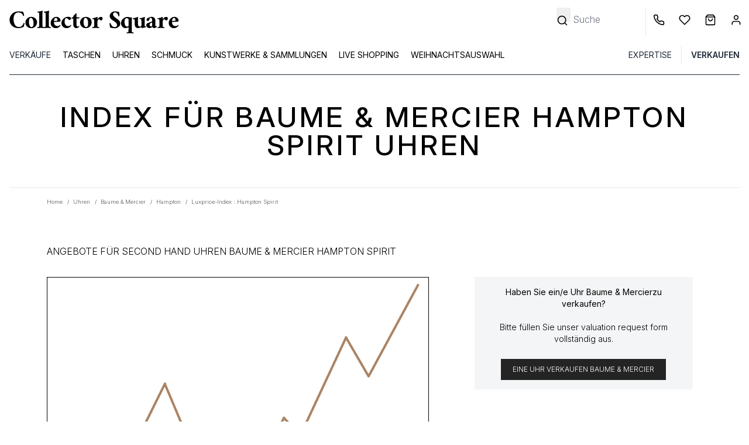

--- FILE ---
content_type: text/html; charset=UTF-8
request_url: https://www.collectorsquare.com/de/uhren/baume-mercier/hampton-spirit/lpi
body_size: 31863
content:
<!DOCTYPE html>
<html class="no-js preload-css" lang="de"  xmlns:og="http://ogp.me/ns#">
    <head>
        <meta charset="UTF-8" />
        <title>Baume &amp; Mercier Hampton Spirit Second Hand Preise</title>

                    <meta property="og:title" content="Das zweite Leben von Luxusgütern" />
            <meta property="og:image" content="" />
            <meta property="og:description" content="" />
                <meta property="og:url" content="https://www.collectorsquare.com/de/uhren/baume-mercier/hampton-spirit/lpi" />
        <meta property="og:type" content="article" />
        <meta property="og:site_name" content="Collector Square" />
        <meta property="og:locale" content="de" />

        <meta name="viewport" content="width=device-width, initial-scale=1.0" />
        <link rel="preconnect" href="https://medias.collectorsquare.com/" />

        <meta name="description" content='Second Hand Preise und Auktionsergebnisse von Baume &amp; Mercier Hampton Spirit Uhren'><meta name="keywords" content='Preis, Uhren, Baume &amp; Mercier Hampton Spirit, Second Hand, Auktionsergebnisse'>                                                                <link rel="preconnect" href="https://fonts.googleapis.com">
                    <link rel="preconnect" href="https://fonts.gstatic.com" crossorigin>
                    <link href="https://fonts.googleapis.com/css2?family=Inter:ital,opsz,wght@0,14..32,100..900;1,14..32,100..900&display=swap"
                          rel="preload" as="style" onload="this.onload=null;this.rel='stylesheet'"
                    >
                    <link rel="preload" href="/assets/6zd76b39/js/../css/tailwind.css" as="style" onload="this.onload=null;this.rel='stylesheet'">
                
            
                                            <style id="cs-h-icon">.cs-icon, .cs-icon-burger-menu-full {visibility: hidden;}</style>
            
    <style id="critical-css">.splide__list{backface-visibility:hidden;display:flex;height:100%;margin:0!important;padding:0!important}.splide{position:relative;visibility:hidden}.splide__slide{backface-visibility:hidden;box-sizing:border-box;flex-shrink:0;list-style-type:none!important;margin:0;position:relative}.splide__slide img{vertical-align:bottom}.splide__track{overflow:hidden;position:relative;z-index:0}*,:after,:before{--tw-border-spacing-x:0;--tw-border-spacing-y:0;--tw-translate-x:0;--tw-translate-y:0;--tw-rotate:0;--tw-skew-x:0;--tw-skew-y:0;--tw-scale-x:1;--tw-scale-y:1;--tw-pan-x: ;--tw-pan-y: ;--tw-pinch-zoom: ;--tw-scroll-snap-strictness:proximity;--tw-gradient-from-position: ;--tw-gradient-via-position: ;--tw-gradient-to-position: ;--tw-ordinal: ;--tw-slashed-zero: ;--tw-numeric-figure: ;--tw-numeric-spacing: ;--tw-numeric-fraction: ;--tw-ring-inset: ;--tw-ring-offset-width:0px;--tw-ring-offset-color:#fff;--tw-ring-color:rgba(59,130,246,.5);--tw-ring-offset-shadow:0 0 #0000;--tw-ring-shadow:0 0 #0000;--tw-shadow:0 0 #0000;--tw-shadow-colored:0 0 #0000;--tw-blur: ;--tw-brightness: ;--tw-contrast: ;--tw-grayscale: ;--tw-hue-rotate: ;--tw-invert: ;--tw-saturate: ;--tw-sepia: ;--tw-drop-shadow: ;--tw-backdrop-blur: ;--tw-backdrop-brightness: ;--tw-backdrop-contrast: ;--tw-backdrop-grayscale: ;--tw-backdrop-hue-rotate: ;--tw-backdrop-invert: ;--tw-backdrop-opacity: ;--tw-backdrop-saturate: ;--tw-backdrop-sepia: ;--tw-contain-size: ;--tw-contain-layout: ;--tw-contain-paint: ;--tw-contain-style: }::backdrop{--tw-border-spacing-x:0;--tw-border-spacing-y:0;--tw-translate-x:0;--tw-translate-y:0;--tw-rotate:0;--tw-skew-x:0;--tw-skew-y:0;--tw-scale-x:1;--tw-scale-y:1;--tw-pan-x: ;--tw-pan-y: ;--tw-pinch-zoom: ;--tw-scroll-snap-strictness:proximity;--tw-gradient-from-position: ;--tw-gradient-via-position: ;--tw-gradient-to-position: ;--tw-ordinal: ;--tw-slashed-zero: ;--tw-numeric-figure: ;--tw-numeric-spacing: ;--tw-numeric-fraction: ;--tw-ring-inset: ;--tw-ring-offset-width:0px;--tw-ring-offset-color:#fff;--tw-ring-color:rgba(59,130,246,.5);--tw-ring-offset-shadow:0 0 #0000;--tw-ring-shadow:0 0 #0000;--tw-shadow:0 0 #0000;--tw-shadow-colored:0 0 #0000;--tw-blur: ;--tw-brightness: ;--tw-contrast: ;--tw-grayscale: ;--tw-hue-rotate: ;--tw-invert: ;--tw-saturate: ;--tw-sepia: ;--tw-drop-shadow: ;--tw-backdrop-blur: ;--tw-backdrop-brightness: ;--tw-backdrop-contrast: ;--tw-backdrop-grayscale: ;--tw-backdrop-hue-rotate: ;--tw-backdrop-invert: ;--tw-backdrop-opacity: ;--tw-backdrop-saturate: ;--tw-backdrop-sepia: ;--tw-contain-size: ;--tw-contain-layout: ;--tw-contain-paint: ;--tw-contain-style: }*,:after,:before{border:0 solid #e5e7eb;box-sizing:border-box}:after,:before{--tw-content:""}:host,html{line-height:1.5;-webkit-text-size-adjust:100%;font-family:ui-sans-serif,system-ui,sans-serif,Apple Color Emoji,Segoe UI Emoji,Segoe UI Symbol,Noto Color Emoji;font-feature-settings:normal;font-variation-settings:normal;-moz-tab-size:4;-o-tab-size:4;tab-size:4}body{line-height:inherit;margin:0}hr{border-top-width:1px;color:inherit;height:0}h1,h2{font-size:inherit;font-weight:inherit}a{color:inherit;text-decoration:inherit}b,strong{font-weight:bolder}button,input{color:inherit;font-family:inherit;font-feature-settings:inherit;font-size:100%;font-variation-settings:inherit;font-weight:inherit;letter-spacing:inherit;line-height:inherit;margin:0;padding:0}button{text-transform:none}button{-webkit-appearance:button;background-color:transparent;background-image:none}:-moz-focusring{outline:auto}:-moz-ui-invalid{box-shadow:none}::-webkit-inner-spin-button,::-webkit-outer-spin-button{height:auto}[type=search]{-webkit-appearance:textfield;outline-offset:-2px}::-webkit-search-decoration{-webkit-appearance:none}::-webkit-file-upload-button{-webkit-appearance:button;font:inherit}h1,h2,hr,p{margin:0}ul{list-style:none;margin:0;padding:0}input::-moz-placeholder{color:#9ca3af}img,svg{display:block;vertical-align:middle}img{height:auto;max-width:100%}[type=search],[type=text]{-webkit-appearance:none;-moz-appearance:none;appearance:none;background-color:#fff;border-color:#6b7280;border-radius:0;border-width:1px;font-size:1rem;line-height:1.5rem;padding:.5rem .75rem;--tw-shadow:0 0 #0000}input::-moz-placeholder{color:#6b7280;opacity:1}::-webkit-datetime-edit-fields-wrapper{padding:0}::-webkit-date-and-time-value{min-height:1.5em;text-align:inherit}::-webkit-datetime-edit{display:inline-flex}::-webkit-datetime-edit,::-webkit-datetime-edit-day-field,::-webkit-datetime-edit-hour-field,::-webkit-datetime-edit-meridiem-field,::-webkit-datetime-edit-millisecond-field,::-webkit-datetime-edit-minute-field,::-webkit-datetime-edit-month-field,::-webkit-datetime-edit-second-field,::-webkit-datetime-edit-year-field{padding-bottom:0;padding-top:0}body{font-family:Inter,ui-sans-serif,system-ui,sans-serif,Apple Color Emoji,Segoe UI Emoji,Segoe UI Symbol,Noto Color Emoji;overflow-x:hidden;--tw-text-opacity:1;color:rgb(0 0 0/var(--tw-text-opacity,1))}.container{width:100%}@media (min-width:640px){.container{max-width:640px}}@media (min-width:768px){.container{max-width:768px}}@media (min-width:1024px){.container{max-width:1024px}}@media (min-width:1280px){.container{max-width:1280px}}.form-input{-webkit-appearance:none;-moz-appearance:none;appearance:none;background-color:#fff;border-color:#6b7280;border-radius:0;border-width:1px;font-size:1rem;line-height:1.5rem;padding:.5rem .75rem;--tw-shadow:0 0 #0000}.form-input::-moz-placeholder{color:#6b7280;opacity:1}.form-input::-webkit-datetime-edit-fields-wrapper{padding:0}.form-input::-webkit-date-and-time-value{min-height:1.5em;text-align:inherit}.form-input::-webkit-datetime-edit{display:inline-flex}.form-input::-webkit-datetime-edit,.form-input::-webkit-datetime-edit-day-field,.form-input::-webkit-datetime-edit-hour-field,.form-input::-webkit-datetime-edit-meridiem-field,.form-input::-webkit-datetime-edit-millisecond-field,.form-input::-webkit-datetime-edit-minute-field,.form-input::-webkit-datetime-edit-month-field,.form-input::-webkit-datetime-edit-second-field,.form-input::-webkit-datetime-edit-year-field{padding-bottom:0;padding-top:0}.btn{display:inline-flex;justify-content:center;--tw-border-opacity:1;border-color:rgb(36 36 36/var(--tw-border-opacity,1));--tw-bg-opacity:1;background-color:rgb(36 36 36/var(--tw-bg-opacity,1));font-size:.875rem;line-height:1.25rem;padding:.625rem 1.25rem;text-transform:uppercase;--tw-text-opacity:1;color:rgb(255 255 255/var(--tw-text-opacity,1))}.small-btn-light{border-style:solid;border-width:1px;display:inline-flex;justify-content:center;margin:.625rem;--tw-border-opacity:1;border-color:rgb(36 36 36/var(--tw-border-opacity,1));--tw-bg-opacity:1;background-color:rgb(255 255 255/var(--tw-bg-opacity,1));font-size:.6rem;line-height:1rem;padding:.25rem;text-transform:uppercase;--tw-text-opacity:1;color:rgb(0 0 0/var(--tw-text-opacity,1))}@media (min-width:768px){.small-btn-light{padding:.625rem 1.25rem}}@media (min-width:768px){.small-btn-light{font-size:.75rem;line-height:1rem;margin:.25rem;padding:.25rem}}.cs-icon{display:inline-block;position:relative;width:1rem;z-index:0;fill:#000;stroke:#000}.cs-icon .spinner{animation:spin 1s linear infinite;height:2rem;width:2rem;fill:#0a66c2;--tw-text-opacity:1;color:rgb(229 231 235/var(--tw-text-opacity,1))}.first-level-m{display:block;padding:.5rem .75rem;text-transform:uppercase;--tw-text-opacity:1;color:rgb(31 41 55/var(--tw-text-opacity,1))}@media (min-width:768px){.first-level-m{padding:0}}.arrow-right-icon-m{position:absolute;right:1.25rem;top:.5rem}.first-link-in-li-m{display:block;font-size:.875rem;line-height:1.25rem;padding-bottom:.125rem;padding-left:1.5rem;padding-right:1rem}.first-link-in-li-m span{top:.25rem}.second-link-in-li-m{display:block;font-size:.875rem;line-height:1.75rem;padding:0;top:.5rem}.banner-title-dynamic-page{font-size:1.5rem;font-weight:500;letter-spacing:.1em;line-height:2rem;margin-bottom:2rem;margin-top:2rem;text-align:center;text-transform:uppercase}@media (min-width:768px){.banner-title-dynamic-page{font-size:1.875rem;line-height:2.25rem;margin-bottom:3rem;margin-top:3rem}}@media (min-width:1280px){.banner-title-dynamic-page{font-size:3rem;line-height:1}}form input{text-align:left;width:100%;--tw-text-opacity:1;color:rgb(0 0 0/var(--tw-text-opacity,1))}form input ::-moz-placeholder{--tw-text-opacity:1;color:rgb(0 0 0/var(--tw-text-opacity,1))}form .form-input,form input[type=search],form input[type=text]{border-width:0 0 1px;--tw-border-opacity:1;border-color:rgb(0 0 0/var(--tw-border-opacity,1));padding-left:0}form label{font-size:.875rem;line-height:1.25rem;position:relative;top:.5rem}form button[type=submit]{margin-top:1rem}form input[type=search].search-no-border,form input[type=text].search-no-border{border-width:0}.invisible{visibility:hidden}.fixed{position:fixed}.absolute{position:absolute}.relative{position:relative}.-right-2{right:-.5rem}.-top-0\.5{top:-.125rem}.bottom-0{bottom:0}.bottom-0\.5{bottom:.125rem}.bottom-4{bottom:1rem}.left-0{left:0}.left-4{left:1rem}.right-2{right:.5rem}.right-4{right:1rem}.right-8{right:2rem}.right-full{right:100%}.top-1{top:.25rem}.top-2{top:.5rem}.z-40{z-index:40}.float-left{float:left}.m-4{margin:1rem}.mx-1{margin-left:.25rem;margin-right:.25rem}.mx-4{margin-left:1rem;margin-right:1rem}.mx-auto{margin-left:auto;margin-right:auto}.my-2{margin-bottom:.5rem;margin-top:.5rem}.my-4{margin-bottom:1rem;margin-top:1rem}.my-8{margin-bottom:2rem;margin-top:2rem}.-mr-1{margin-right:-.25rem}.mb-1{margin-bottom:.25rem}.mb-2{margin-bottom:.5rem}.mb-4{margin-bottom:1rem}.mb-8{margin-bottom:2rem}.ml-3{margin-left:.75rem}.ml-4{margin-left:1rem}.mr-0{margin-right:0}.mr-1{margin-right:.25rem}.mr-2{margin-right:.5rem}.mr-4{margin-right:1rem}.mt-0{margin-top:0}.mt-2{margin-top:.5rem}.mt-4{margin-top:1rem}.mt-6{margin-top:1.5rem}.line-clamp-2{display:-webkit-box;overflow:hidden;-webkit-box-orient:vertical}.line-clamp-2{-webkit-line-clamp:2}.block{display:block}.inline-block{display:inline-block}.flex{display:flex}.grid{display:grid}.hidden{display:none}.h-1{height:.25rem}.h-16{height:4rem}.h-4{height:1rem}.h-8{height:2rem}.h-\[150px\]{height:150px}.h-full{height:100%}.h-px{height:1px}.max-h-20{max-height:5rem}.w-1\/2{width:50%}.w-1\/4{width:25%}.w-10\/12{width:83.333333%}.w-11\/12{width:91.666667%}.w-12{width:3rem}.w-2\.5{width:.625rem}.w-28{width:7rem}.w-4{width:1rem}.w-5{width:1.25rem}.w-6{width:1.5rem}.w-8{width:2rem}.w-fit{width:-moz-fit-content;width:fit-content}.w-full{width:100%}.w-px{width:1px}.max-w-52{max-width:13rem}.max-w-80{max-width:20rem}.max-w-screen-lg{max-width:1024px}.flex-1{flex:1 1 0%}.basis-1\/3{flex-basis:33.333333%}.-rotate-90{transform:translate(var(--tw-translate-x),var(--tw-translate-y)) rotate(var(--tw-rotate)) skewX(var(--tw-skew-x)) skewY(var(--tw-skew-y)) scaleX(var(--tw-scale-x)) scaleY(var(--tw-scale-y))}.-rotate-90{--tw-rotate:-90deg}@keyframes spin{to{transform:rotate(1turn)}}.list-disc{list-style-type:disc}.grid-cols-4{grid-template-columns:repeat(4,minmax(0,1fr))}.flex-row{flex-direction:row}.flex-col{flex-direction:column}.flex-wrap{flex-wrap:wrap}.flex-nowrap{flex-wrap:nowrap}.items-center{align-items:center}.justify-center{justify-content:center}.justify-between{justify-content:space-between}.justify-items-center{justify-items:center}.gap-1{gap:.25rem}.gap-12{gap:3rem}.space-x-3>:not([hidden])~:not([hidden]){--tw-space-x-reverse:0;margin-left:calc(.75rem*(1 - var(--tw-space-x-reverse)));margin-right:calc(.75rem*var(--tw-space-x-reverse))}.self-center{align-self:center}.overflow-auto{overflow:auto}.overflow-hidden{overflow:hidden}.whitespace-nowrap{white-space:nowrap}.text-wrap{text-wrap:wrap}.rounded{border-radius:.25rem}.rounded-full{border-radius:9999px}.border{border-width:1px}.border-0{border-width:0}.border-b{border-bottom-width:1px}.border-l{border-left-width:1px}.border-black{--tw-border-opacity:1;border-color:rgb(0 0 0/var(--tw-border-opacity,1))}.border-gray-800{--tw-border-opacity:1;border-color:rgb(31 41 55/var(--tw-border-opacity,1))}.border-lighter_gray{--tw-border-opacity:1;border-color:rgb(244 245 246/var(--tw-border-opacity,1))}.border-b-black{--tw-border-opacity:1;border-bottom-color:rgb(0 0 0/var(--tw-border-opacity,1))}.bg-black{--tw-bg-opacity:1;background-color:rgb(0 0 0/var(--tw-bg-opacity,1))}.bg-dark_gray{--tw-bg-opacity:1;background-color:rgb(36 36 36/var(--tw-bg-opacity,1))}.bg-gray-50{--tw-bg-opacity:1;background-color:rgb(249 250 251/var(--tw-bg-opacity,1))}.bg-lighter_gray{--tw-bg-opacity:1;background-color:rgb(244 245 246/var(--tw-bg-opacity,1))}.bg-transparent{background-color:transparent}.bg-white{--tw-bg-opacity:1;background-color:rgb(255 255 255/var(--tw-bg-opacity,1))}.fill-black{fill:#000}.fill-white{fill:#fff}.stroke-black{stroke:#000}.stroke-white{stroke:#fff}.stroke-1{stroke-width:1}.p-2{padding:.5rem}.p-3{padding:.75rem}.p-4{padding:1rem}.px-3{padding-left:.75rem;padding-right:.75rem}.px-6{padding-left:1.5rem;padding-right:1.5rem}.py-1{padding-bottom:.25rem;padding-top:.25rem}.py-12{padding-bottom:3rem;padding-top:3rem}.py-4{padding-bottom:1rem;padding-top:1rem}.py-8{padding-bottom:2rem;padding-top:2rem}.pb-2{padding-bottom:.5rem}.pb-4{padding-bottom:1rem}.pl-2{padding-left:.5rem}.pl-3{padding-left:.75rem}.pl-4{padding-left:1rem}.pl-5{padding-left:1.25rem}.pl-6{padding-left:1.5rem}.pr-1{padding-right:.25rem}.pr-3{padding-right:.75rem}.pr-4{padding-right:1rem}.pr-5{padding-right:1.25rem}.pt-2{padding-top:.5rem}.pt-4{padding-top:1rem}.text-left{text-align:left}.text-center{text-align:center}.align-middle{vertical-align:middle}.text-2xs{font-size:.6rem;line-height:1rem}.text-base{font-size:1rem;line-height:1.5rem}.text-sm{font-size:.875rem;line-height:1.25rem}.text-xs{font-size:.75rem;line-height:1rem}.font-light{font-weight:300}.font-medium{font-weight:500}.font-semibold{font-weight:600}.font-thin{font-weight:100}.uppercase{text-transform:uppercase}.capitalize{text-transform:capitalize}.italic{font-style:italic}.leading-6{line-height:1.5rem}.leading-9{line-height:2.25rem}.text-gray-400{--tw-text-opacity:1;color:rgb(156 163 175/var(--tw-text-opacity,1))}.text-regular_gray{--tw-text-opacity:1;color:rgb(107 114 129/var(--tw-text-opacity,1))}.text-white{--tw-text-opacity:1;color:rgb(255 255 255/var(--tw-text-opacity,1))}.underline{text-decoration-line:underline}.opacity-0{opacity:0}.shadow-md{--tw-shadow:0 4px 6px -1px rgba(0,0,0,.1),0 2px 4px -2px rgba(0,0,0,.1);--tw-shadow-colored:0 4px 6px -1px var(--tw-shadow-color),0 2px 4px -2px var(--tw-shadow-color);box-shadow:var(--tw-ring-offset-shadow,0 0 #0000),var(--tw-ring-shadow,0 0 #0000),var(--tw-shadow)}.splide:not(.is-overflow) .splide__list{justify-content:center}@media (min-width:640px){.sm\:right-0{right:0}.sm\:mr-1{margin-right:.25rem}.sm\:overflow-visible{overflow:visible}}@media (min-width:768px){.md\:order-3{order:3}.md\:mx-12{margin-left:3rem;margin-right:3rem}.md\:mx-4{margin-left:1rem;margin-right:1rem}.md\:my-0{margin-bottom:0;margin-top:0}.md\:mb-12{margin-bottom:3rem}.md\:mb-8{margin-bottom:2rem}.md\:block{display:block}.md\:flex{display:flex}.md\:hidden{display:none}.md\:w-1\/4{width:25%}.md\:w-10{width:2.5rem}.md\:w-2\/3{width:66.666667%}.md\:w-auto{width:auto}.md\:flex-col{flex-direction:column}.md\:justify-between{justify-content:space-between}.md\:border{border-width:1px}.md\:border-0{border-width:0}.md\:border-slate-500{--tw-border-opacity:1;border-color:rgb(100 116 139/var(--tw-border-opacity,1))}.md\:bg-lighter_gray{--tw-bg-opacity:1;background-color:rgb(244 245 246/var(--tw-bg-opacity,1))}.md\:bg-white{--tw-bg-opacity:1;background-color:rgb(255 255 255/var(--tw-bg-opacity,1))}.md\:pt-0{padding-top:0}.md\:text-left{text-align:left}}@media (min-width:1024px){.lg\:mx-0{margin-left:0;margin-right:0}.lg\:mx-4{margin-left:1rem;margin-right:1rem}.lg\:mr-2{margin-right:.5rem}.lg\:block{display:block}.lg\:flex{display:flex}.lg\:hidden{display:none}.lg\:h-32{height:8rem}.lg\:h-auto{height:auto}.lg\:basis-1\/4{flex-basis:25%}.lg\:flex-wrap{flex-wrap:wrap}.lg\:justify-center{justify-content:center}.lg\:space-x-4>:not([hidden])~:not([hidden]){--tw-space-x-reverse:0;margin-left:calc(1rem*(1 - var(--tw-space-x-reverse)));margin-right:calc(1rem*var(--tw-space-x-reverse))}.lg\:border-0{border-width:0}.lg\:border-l{border-left-width:1px}.lg\:pt-3{padding-top:.75rem}}@media (min-width:1280px){.xl\:mx-20{margin-left:5rem;margin-right:5rem}.xl\:mb-8{margin-bottom:2rem}.xl\:w-4\/12{width:33.333333%}.xl\:w-7\/12{width:58.333333%}.xl\:max-w-screen-xl{max-width:1280px}}
footer svg {display: none}
@media (min-width: 1536px) { .\32 xl\:mx-32 {margin-left: 8rem; margin-right: 8rem;} .\32 xl\:w-8\/12 {width: 66.666667%;} .\32 xl\:w-3\/12 {width: 25%;} }
@media (min-width: 768px) { .md\:w-3\/4 {width: 75%;} .md\:my-12 {margin-bottom: 3rem; margin-top: 3rem;} .md\:w-2\/5 {width: 40%;} .md\:p-4 {padding: 1rem;} .md\:mt-0 {margin-top: 0;} }
@media (max-width: 768px) { .w-2\/3 {width: 66.666667%;} .pt-8 {padding-top: 2rem;} }
.my-12 {margin-bottom: 3rem; margin-top: 3rem;}
@media (min-width: 1000px) { .critical-css-graph-height {height: 416px;} }
@media (max-width: 1000px) { .critical-css-graph-height {height: 316px;} }
@media (max-width: 400px) { .critical-css-graph-height {height: 332px;} }
</style>
        
        <link rel="icon" type="image/x-icon" href="/assets/6zd76b39/favicon.ico" />
        <link rel="apple-touch-icon-precomposed" href="https://www.collectorsquare.com/cs-touch-icon.png" />

            <!-- Google Tag Manager -->
    <script defer>
        (function(w,d,s,l,i){
            w[l]=w[l]||[];
            w[l].push({'gtm.start':new Date().getTime(),event:'gtm.js'});
            var f=d.getElementsByTagName(s)[0],j=d.createElement(s);
            j.defer=true;
            j.src="https://load.sst.collectorsquare.com/2ssgiqpysnw.js?"+i;
            f.parentNode.insertBefore(j,f);
        })(window,document,'script','dataLayer','ares=HgpOPiQ8RDdBOSEtSENPEUpcXUhWFQdaFAEfFRUSHQgFHQIMEQMMSRQBHg%3D%3D');
    </script>
    <!-- End Google Tag Manager -->
                    <link rel="alternate" href="https://www.collectorsquare.com/montres/baume-mercier/hampton-spirit/lpi" hreflang="fr" />
            <link rel="alternate" href="https://www.collectorsquare.com/en/watches/baume-mercier/hampton-spirit/lpi" hreflang="en" />
            <link rel="alternate" href="https://www.collectorsquare.com/es/relojes/baume-mercier/hampton-spirit/lpi" hreflang="es" />
            <link rel="alternate" href="https://www.collectorsquare.com/it/orologi/baume-mercier/hampton-spirit/lpi" hreflang="it" />
            <link rel="alternate" href="https://www.collectorsquare.com/de/uhren/baume-mercier/hampton-spirit/lpi" hreflang="de" />
                    <link href="https://www.collectorsquare.com/de/uhren/baume-mercier/hampton/" rel="canonical" />
    <!-- START Rakuten Marketing Tracking -->
    <script type="text/javascript" defer>
        (function (url) {
            /* Tracking Bootstrap
             Set Up DataLayer objects/properties here */
            if (!window.DataLayer) {
                window.DataLayer = {};
            }
            if (!DataLayer.events) {
                DataLayer.events = {};
            }
            DataLayer.events.SiteSection = "1";
            var loc, ct = document.createElement("script");
            ct.type = "text/javascript";
            ct.async = true;
            ct.src = url;
            loc = document.getElementsByTagName('script')[0];
            loc.parentNode.insertBefore(ct, loc);
        }(document.location.protocol + "//intljs.rmtag.com/115174.ct.js"));
    </script>
    <!-- END Rakuten Marketing Tracking -->

                <script type="text/javascript" src="https://appleid.cdn-apple.com/appleauth/static/jsapi/appleid/1/en_US/appleid.auth.js" defer></script>

            <script type="text/javascript" src="https://cdn.sales.partner.stylight.net/v1/st.min.js" defer></script>
            <!-- TikTok tag placeholder -->
    </head>

    <body class=" anonymous-user lpi-model-page"
          itemscope itemtype="http://schema.org/WebPage"
          data-widget-module-id="cs/front/widget/detect-device-type"
          data-widget-module-class="DetectDeviceTypeWidget"
    >
        
<div class="top-menu-backdrop fixed bg-black w-full h-full opacity-0 invisible z-40">
    </div>


        <header class="fixed w-full z-40 h-16 lg:h-32 bg-white">
            <div class="flex flex-row border border-b-black justify-between h-16 lg:border-0 lg:h-auto lg:pt-3">
            <div class="flex flex-row items-center">
                <div class="pl-2 cs-icon cs-icon-burger-menu-full cursor-pointer lg:hidden w-12 md:w-10 bottom-0.5">
                    <svg xmlns="http://www.w3.org/2000/svg" fill="none" viewBox="0 0 24 24"><path stroke-linecap="round" stroke-linejoin="round" stroke-width="2" d="M3 18h18M3 12h18M3 6h18"/></svg>                </div>
                                <a href="/de/" title="Collector Square" class="max-w-80 block pl-3">
                    <svg class="w-full"
    xmlns="http://www.w3.org/2000/svg" xmlns:xlink="http://www.w3.org/1999/xlink" viewBox="0 0 1280 205" alt="Collector Square">
    <path class="st0" d="M121.5,111.4c1.8,0,3.9,0.7,6.3,2.2c0,1.3-0.6,4.9-1.9,10.7c-2.6,10.9-4.4,16.6-5.5,17c-5.8,2-11.8,3.9-18,5.7
    c-6.1,1.8-13.4,2.7-22,2.7s-16.5-1.5-23.9-4.6c-7.5-3-14-7.2-19.7-12.5C24.6,121.2,18.5,107,18.5,89.9c0-17.2,6.1-31.9,18.4-44.1
    C48.9,33.8,63.6,27.7,81,27.7c14.6,0,27.2,1.1,37.8,3.3l6.1,27.4c0,0.6-0.5,1.1-1.5,1.8c-1,0.6-2.1,1-3.3,1s-2-0.2-2.3-0.8
    c-2-6.2-4.6-10.9-8-14.3C103,38.9,94,35.3,82.7,35.3c-12.1,0-21.1,5-27.1,15.1c-5.3,8.8-8,20.2-8,34.2c0,15.7,3,28.7,9,39
    c7.1,12.1,17.1,18.1,29.9,18.1c12.2,0,21.3-4.8,27.1-14.3c3-4.4,4.9-8.1,6.1-11.1C120.7,113.4,121.4,111.7,121.5,111.4z"/>
    <path class="st0" d="M176.4,67.5c6.2,0,11.9,1,17.2,3c5.2,2,9.7,4.9,13.6,8.5c7.8,7.7,11.8,17.2,11.8,28.8
    c0,11.3-4.2,21.2-12.4,29.6c-7.8,8.2-17.8,12.4-29.9,12.4c-12.6,0-22.8-3.9-30.7-11.8c-7.8-7.8-11.8-17.5-11.8-28.8
    c0-11.2,4-20.9,12.1-29.3C154.3,71.7,164.3,67.5,176.4,67.5z M174.2,74.9c-8.2,0-12.8,6.8-13.7,20.3c-0.4,3.7-0.6,7.3-0.6,10.9
    c0,3.7,0.3,7.7,1,11.9c0.6,4.3,1.8,8.1,3.4,11.7c3.4,8.2,8.1,12.4,14,12.4c8.6,0,13.4-6.7,14.5-20c0.2-3.4,0.2-7,0.2-10.7
    s-0.4-7.7-1.1-12.1s-1.9-8.3-3.6-11.8C185,79.1,180.2,74.9,174.2,74.9z"/>
    <path class="st0" d="M271.2,149.2c-9.2-0.9-17.4-1.4-24.8-1.4s-15.6,0.5-24.8,1.4c-0.4-0.6-0.6-1.7-0.6-3.3s0.2-2.8,0.6-3.6
    c3.8,0,6.7-0.4,8.5-1.2c1.8-0.8,2.8-1.5,3-2.1c0.9-1.8,1.4-4.2,1.5-6.9c0.1-2.7,0.2-6.1,0.2-10.1V47.5c0-4-0.2-6.6-0.8-7.8
    c-0.6-1.2-1.4-2-2.3-2.3c-1-0.4-2.1-0.6-3.1-0.8c-2.6-0.7-4.5-1.1-5.7-1.1c-0.4,0-0.6-0.9-0.7-2.6c-0.1-1.8,0.2-2.8,0.7-3.2
    c12.2-1.3,22.9-3.4,32.1-6.3c1.7-0.6,2.6-0.8,2.7-0.8c1.3,0.4,2.2,1.4,2.7,3.3c-0.4,2.2-0.7,4.3-1.1,6.3c-0.6,2.7-0.8,6.8-0.8,12.1
    V122c0,9.1,0.2,14.4,0.8,15.7c0.6,1.4,1.4,2.3,2.3,2.7c1,0.5,2.1,0.9,3.1,1.2c2,0.4,4.2,0.6,6.5,0.6c0.4,0.7,0.6,1.9,0.6,3.6
    C271.7,147.4,271.6,148.7,271.2,149.2z"/>
    <path class="st0" d="M318.1,149.2c-9.2-0.9-17.4-1.4-24.8-1.4c-7.4,0-15.6,0.5-24.8,1.4c-0.4-0.6-0.6-1.7-0.6-3.3s0.2-2.8,0.6-3.6
    c3.8,0,6.7-0.4,8.5-1.2c1.8-0.8,2.8-1.5,3-2.1c0.9-1.8,1.4-4.2,1.5-6.9c0.1-2.7,0.2-6.1,0.2-10.1V47.5c0-4-0.2-6.6-0.8-7.8
    c-0.6-1.2-1.4-2-2.3-2.3c-1-0.4-2.1-0.6-3.1-0.8c-2.6-0.7-4.5-1.1-5.7-1.1c-0.4,0-0.6-0.9-0.7-2.6c-0.1-1.8,0.2-2.8,0.7-3.2
    c12.2-1.3,22.9-3.4,32.1-6.3c1.7-0.6,2.6-0.8,2.7-0.8c1.3,0.4,2.2,1.4,2.7,3.3c-0.4,2.2-0.7,4.3-1.1,6.3c-0.6,2.7-0.8,6.8-0.8,12.1
    V122c0,9.1,0.2,14.4,0.8,15.7c0.6,1.4,1.4,2.3,2.3,2.7c1,0.5,2.1,0.9,3.1,1.2c2,0.4,4.2,0.6,6.5,0.6c0.4,0.7,0.6,1.9,0.6,3.6
    C318.6,147.4,318.5,148.7,318.1,149.2z"/>
    <path class="st0" d="M385.3,102.3c-10.9,0.9-25.4,1.7-43.3,2.2c0,11.2,3.1,19.4,9.3,24.7c4.8,3.8,9.9,5.7,15.5,5.7c5.6,0,9.9-1,13-3
    s5.7-4,7.7-6.1c1.4,0.4,2.2,1.4,2.2,3s-0.3,3-1,4s-1.8,2.5-3.7,4.4c-1.8,1.9-4.2,3.8-6.9,5.6c-6.9,4.8-13.7,7.1-20,7.1
    c-6.4,0-11.9-0.9-16.4-2.6c-4.6-1.8-8.6-4.2-12.1-7.5c-7.5-7.1-11.3-16.4-11.3-27.7c0-11.7,4-22,12.1-30.7c8.6-9.3,17.9-14,27.9-14
    c10.8,0,19,3.2,24.7,9.6c4.8,5.1,7.1,11.1,7.1,17.8c0,2-0.5,3.8-1.4,5.2C387.9,101.6,386.7,102.3,385.3,102.3z M341.9,97.4
    c0.4,0,1.6-0.1,3.7-0.2c2.1-0.1,4.4-0.2,7-0.4c5.8-0.2,10.1-0.5,12.6-0.8c1.7-0.2,2.5-1.2,2.5-3.1s-0.2-4-0.6-6.1
    c-0.4-2.2-1-4.2-1.9-5.7c-2-4-4.6-6.1-7.8-6.1s-5.7,0.9-7.5,2.6c-1.8,1.8-3.4,3.8-4.6,6.1C343.1,88.4,341.9,93,341.9,97.4z"/>
    <path class="st0" d="M465.9,125.9c1.4,0.4,2.2,1.1,2.2,2.2v2.7c0,1.1-1.2,3-3.7,5.5c-2.5,2.6-5.2,4.8-8.1,6.5
    c-6.8,4.8-13.3,7.1-19.6,7.1c-6.3,0-11.7-0.9-16.3-2.6c-4.6-1.8-8.6-4.2-12.1-7.5c-7.7-7.3-11.5-16.5-11.5-27.7
    c0-11.3,4.8-21.6,14.3-30.7c9.7-9.5,20.7-14.3,32.9-14.3c8.6,0,14.7,1.1,18.4,3.3c2.4,2.4,3.6,5.1,3.6,8.1c0,3-0.9,5.7-2.7,8.2
    c-1.8,2.5-4.2,3.7-7.1,3.7c-3,0-5.2-1-6.9-2.9s-3.2-3.7-4.6-5.3c-3.3-3.7-7.4-5.5-12.4-5.5c-3.7,0-6.8,2.7-9.3,8.2
    c-2.2,4.8-3.3,10.3-3.3,16.7s0.8,11.7,2.5,15.9c1.7,4.2,3.8,7.6,6.3,10.1c4.8,4.8,10.1,7.1,16.2,7.1s10.6-1,13.7-3
    C461.3,129.9,463.8,127.9,465.9,125.9z"/>
    <path class="st0" d="M469.2,77.1c1.4-2,3.4-4,5.7-6.1h8v-9.6c3.4-3.1,6.8-6.4,10-9.9c3.2-3.4,6.1-6.5,8.9-9.3c1.1-0.7,2.1-1,3-1
    c0.9,0.1,1.4,0.4,1.7,1V71H527c0.7,0,1.1,0.9,1.1,2.6c0,1.8-1.4,3.7-4.2,5.9h-17.6v44.7c0,9.1,3.3,13.7,9.9,13.7c2,0,4-0.6,6.1-1.8
    c2-1.2,3.2-2,3.6-2.3c0.7,0.7,1.1,1.4,1.1,1.9c0,1.7-0.3,2.9-1,3.6c-0.6,0.7-1.5,1.7-2.7,2.7c-1.2,1.1-2.6,2.2-4.2,3.3
    c-4.8,3-8.7,4.4-11.9,4.4s-6.2-0.4-9-1.2c-2.9-0.8-5.3-2.3-7.5-4.6c-5.1-4.6-7.7-11.5-7.7-20.8V79.7h-12.9
    C469.4,79.3,469.2,78.4,469.2,77.1z"/>
    <path class="st0" d="M574.7,67.5c6.2,0,11.9,1,17.2,3c5.2,2,9.7,4.9,13.6,8.5c7.8,7.7,11.8,17.2,11.8,28.8
    c0,11.3-4.2,21.2-12.4,29.6c-7.8,8.2-17.8,12.4-29.9,12.4c-12.6,0-22.8-3.9-30.7-11.8c-7.8-7.8-11.8-17.5-11.8-28.8
    c0-11.2,4-20.9,12.1-29.3C552.6,71.7,562.7,67.5,574.7,67.5z M572.5,74.9c-8.2,0-12.8,6.8-13.7,20.3c-0.4,3.7-0.6,7.3-0.6,10.9
    c0,3.7,0.3,7.7,1,11.9c0.6,4.3,1.8,8.1,3.4,11.7c3.4,8.2,8.1,12.4,14,12.4c8.6,0,13.4-6.7,14.5-20c0.2-3.4,0.2-7,0.2-10.7
    s-0.4-7.7-1.1-12.1s-1.9-8.3-3.6-11.8C583.3,79.1,578.5,74.9,572.5,74.9z"/>
    <path class="st0" d="M647.4,147.8c-7.5,0-15.8,0.5-25,1.4c-0.4-0.6-0.6-1.7-0.6-3.3s0.2-2.8,0.6-3.6c3.8,0,6.7-0.4,8.5-1.2
    c1.8-0.8,3-1.5,3.3-2.1c0.9-2.2,1.4-7.8,1.4-17V98.5c0-1.4-0.2-3.7-0.6-6.5c-0.4-3-0.7-4.7-1.1-5.5c-1.3-2.4-5.1-3.6-11.5-3.6
    c-0.4-0.2-0.5-1.1-0.4-2.9c0.1-1.8,0.3-2.6,0.7-2.6c6.9-0.6,13.7-1.8,20.3-4c6.5-2.1,11.6-4,15.1-5.6c0.6,0.2,1.2,0.6,1.9,1.4
    c0.7,0.7,1,1.3,1,1.7c-0.1,0.4-0.2,1.2-0.4,2.5c-0.2,1.3-0.4,2.7-0.6,4.2s-0.4,3-0.6,4.6c-0.2,1.4-0.2,2.4-0.2,2.9
    c0,0.5,0.2,0.7,0.6,0.8c0.4,0.1,0.6,0.1,0.6-0.2c3.3-5.5,6.1-9.3,8.2-11.5c4.7-4.4,9.6-6.5,14.5-6.5c5.5,0,9.3,1,11.3,3
    c1.4,2.2,2.2,4.6,2.2,7.3c0,2.6-0.2,4.9-0.8,6.5c-0.6,1.8-1.4,3.4-2.5,4.8c-2.2,3.1-4.8,4.6-7.7,4.6c-1.7,0-3-0.6-4.2-1.7
    s-2.3-2.1-3.3-3c-1-0.9-2-1.8-3-2.6c-1-0.8-2.3-1.2-4-1.2s-3.2,0.6-4.6,1.8c-1.4,1.2-2.7,2.6-3.8,4.2c-2.2,3.3-3.3,6.2-3.3,8.8v22
    c0,9.1,0.2,14.4,0.8,15.7s1.3,2.3,2.2,2.7c0.9,0.5,1.9,0.9,3,1.2c1.8,0.4,3.8,0.6,5.7,0.6c0.4,0.7,0.6,1.9,0.6,3.6s-0.2,2.7-0.6,3.3
    C661.8,148.3,653.9,147.8,647.4,147.8z"/>
    <path class="st0" d="M785,142.6c4.4,0,8.3-1.4,11.8-4c3.4-2.6,5.2-7.2,5.2-13.6c0-5.5-3.4-11.3-10.1-17.2c-2.7-2.6-5.7-4.9-8.8-6.9
    c-3.1-2-6.1-4-8.8-5.9s-5.7-4-8.9-6.1s-6.1-4.6-8.6-7.4c-5.3-6.1-8-13.3-8-21.6c0-8.9,4.2-16.7,12.4-23.3c7.7-6.2,16.4-9.3,26.3-9.3
    c5.3,0,10.3,0.6,14.9,1.7c4.6,1.1,9.7,2.2,15.2,3.3c0.6,4.8,1,9.6,1.2,14.5s0.6,10.1,1,15.6c-0.7,0.7-1.4,1.1-1.9,1.1
    c-3.5,0-5.3-0.5-5.5-1.4c-0.9-6.1-3.4-11.8-7.4-17.2c-4.8-6.5-10.3-9.9-16.7-9.9c-3.7,0-7.1,1.1-10.4,3.3c-3.3,2.2-4.9,6.3-4.9,12.4
    c0,7.8,8.7,17.6,26,29.1c3,2,6,4.1,9.2,6.1s6.1,4.6,8.6,7.3c5.8,6.5,8.8,14.5,8.8,23.9c0,9.7-4.2,17.7-12.4,24.1
    c-7.8,6.2-16.8,9.3-26.9,9.3c-10.6,0-22.1-1.7-34.6-4.9c-1.8-9.7-3-16.9-3.4-21.6c-0.5-4.8-0.8-7.7-1-9c0.4-0.6,1.2-1.1,2.6-1.7
    c1.4-0.6,2.5-0.8,3.4-0.8c0.9,0,1.4,0.5,1.7,1.4c0.9,5.8,4,12,9.3,18.4C770.6,139,777.5,142.6,785,142.6z"/>
    <path class="st0" d="M922.6,187.9c-9.2-0.9-17.4-1.4-24.8-1.4c-7.4,0-15.6,0.5-24.8,1.4c-0.4-0.6-0.6-1.7-0.6-3.3
    c0-1.6,0.2-2.9,0.6-3.6c3.4,0,6.2-0.4,8.2-1.1c2-0.7,3.1-1.4,3.3-1.9c0.9-2.6,1.4-8.2,1.4-17v-15.6c0-0.6-0.1-1.2-0.2-1.9
    s-0.4-0.9-1-0.4c-0.6,0.5-1.5,1-3,1.8c-1.4,0.7-3.2,1.4-5.2,2.2c-9.2,3.4-17.6,3.4-25.2-0.2c-8.2-3.8-14-10.2-17.6-19.2
    c-1.8-4.4-2.7-9.6-2.7-15.6c0-6.1,1.4-11.8,4.4-17.4s6.7-10.4,11.3-14.4c9.3-8.2,20.3-12.4,32.9-12.4c3.4,0,7.2,0.7,11.3,2.1
    c4,1.4,7.4,2.1,10.1,2.1c2.7,0,4.9-0.5,6.3-1.4c3,2,4.4,3.6,4.4,4.6c-1.4,4.4-2.2,11.3-2.2,20.6V161c0,3.8,0.1,7.1,0.2,9.9
    c0.1,2.7,0.4,4.8,1,6.1c0.6,1.3,1.4,2.1,2.3,2.5c1,0.4,2.1,0.6,3.1,0.8c2,0.6,4.2,0.8,6.5,0.8c0.4,0.7,0.6,1.9,0.6,3.6
    S922.9,187.3,922.6,187.9z M883.6,81.5c-1.5-1.4-3.1-2.6-4.8-3.3c-1.7-0.7-3.9-1.1-6.7-1.1c-2.9,0-5.3,0.8-7.3,2.5
    c-2,1.7-3.6,3.8-4.6,6.3c-2.2,4.8-3.3,10-3.3,15.6c0,5.7,0.3,10.5,1,14.5c0.6,4,1.6,7.7,2.9,10.9c3.3,7.5,8.1,11.3,14.5,11.3
    c3.3,0,5.9-0.6,7.8-1.9c1.9-1.3,2.9-2.1,2.9-2.5V86.2C885.9,84.5,885.1,83,883.6,81.5z"/>
    <path class="st0" d="M967.3,77.4c11.9-0.9,23.5-4.2,35.1-9.6c0.7,0.2,1.4,0.6,2.2,1.4c0.7,0.7,1.1,1.3,1.1,1.7
    c-0.4,0.9-0.8,3.4-1.4,7.3c-0.6,3.9-0.8,7.2-0.8,9.7V129c0,1.4,0.1,2.7,0.2,3.8c0.1,1.1,0.6,2.1,1.5,3c1.1,1.1,3.8,1.7,8.2,1.7
    c0.4,0.7,0.6,1.7,0.6,2.9c0,1.2-0.4,2.2-1.1,3.1c-3.7,0.2-9.6,1.3-17.8,3.3c-8.2,2-12.6,3-13.2,3c-1.1,0-1.7-1.4-1.7-4.4v-3
    c0-0.7-0.2-1-0.6-0.8c-8.2,5.1-16.7,7.7-25.5,7.7c-11.9,0-19.3-6.7-22.2-20c-0.7-4-1.1-8.1-1.1-12.4V98.5c0-1.4-0.2-3.7-0.6-6.5
    c-0.4-3-0.7-4.7-1.1-5.5c-1-1.8-4-3-9.3-3.3c-1.1-0.2-1.8-0.3-2.1-0.4c-0.2-0.1-0.4-1-0.4-2.7c0-1.8,0.2-2.6,0.6-2.6
    c6.9-0.6,13.7-1.8,20.3-4c6.5-2.1,11.6-4,15.1-5.6c0.7,0.2,1.4,0.6,2.1,1.4c0.6,0.7,1,1.3,1,1.7c-0.4,0.7-0.7,2.3-1.1,4.6
    c-0.4,2.4-0.6,4.4-0.7,6.1c-0.1,1.7-0.2,3.8-0.2,6.3v20.8c0,9.7,0.9,17.1,2.7,22c1.8,5,5.6,7.5,11.3,7.5c2.6,0,5.2-0.7,7.8-2.2
    c2.6-1.4,4-3,4-4.4V98.5c0-1.4-0.2-3.7-0.6-6.5c-0.4-3-0.7-4.7-1.1-5.5c-1.1-2.4-4.9-3.6-11.5-3.6c-0.4-0.2-0.6-1.1-0.6-2.9
    C966.4,78.3,966.7,77.4,967.3,77.4z"/>
    <path class="st0" d="M1091.2,134.4c0.9,0.6,1.4,1.4,1.4,2.5c0,1.1-0.2,2.2-0.8,3.3c-1.1,1.1-3,2.6-5.7,4.4c-4.9,3.3-9,4.9-12.4,4.9
    s-6.2-1-8.9-2.9c-2.6-1.9-4.5-4-5.3-6.1c-2.6,2.6-6.1,4.8-10.9,6.5c-4.7,1.8-8.3,2.7-10.9,2.7c-2.6,0-5.3-0.6-8.2-1.9
    c-3-1.3-5.4-3-7.4-4.9c-4.6-4.6-6.9-9.1-6.9-13.7c0-4.6,1-8.1,2.9-10.9c1.9-2.6,3.9-4.3,6.1-4.9c2.1-0.6,4.6-1.5,7.4-2.6
    c2.8-1.1,5.9-2.3,9.2-3.6c4.2-1.4,10.1-3.7,17.6-6.5v-8.5c0-4.6-1-8.7-3-12.5c-2-3.8-4.6-5.6-8-5.6s-5.6,1.4-7,4.4
    c-1.4,3-2.3,5.9-2.9,9c-1.4,6.4-5,9.6-10.7,9.6c-2.4,0-4.6-0.8-6.5-2.3s-2.9-3.3-2.9-5.1c0-2.6,0.8-5.5,2.5-8.8c2-2,5.3-4.2,9.9-6.5
    c9.3-4.8,17.7-7.1,25.1-7.1c7.4,0,13.7,2.6,18.9,7.7c5.2,5.1,7.8,11.8,7.8,20v33.7c0,2.6,0.5,4.5,1.4,5.6c0.9,1.2,2,1.8,3.1,1.8
    c1.2,0,2.2-0.2,3.1-0.8L1091.2,134.4z M1050.6,137.1c2.4,0,4.2-0.5,5.6-1.5c1.4-1,2.1-1.8,2.1-2.3v-25.2c-2,0.9-4.1,1.8-6.1,2.6
    c-2.1,0.8-4.2,2-6.5,3.4c-4,2.7-6,6.4-5.9,10.9c0.1,4.6,1.4,7.7,3.7,9.4C1045.8,136.3,1048.2,137.1,1050.6,137.1z"/>
    <path class="st0" d="M1123,147.8c-7.5,0-15.8,0.5-25,1.4c-0.4-0.6-0.6-1.7-0.6-3.3s0.2-2.8,0.6-3.6c3.8,0,6.7-0.4,8.5-1.2
    c1.8-0.8,3-1.5,3.3-2.1c0.9-2.2,1.4-7.8,1.4-17V98.5c0-1.4-0.2-3.7-0.6-6.5c-0.4-3-0.7-4.7-1.1-5.5c-1.3-2.4-5.1-3.6-11.5-3.6
    c-0.4-0.2-0.5-1.1-0.4-2.9s0.3-2.6,0.7-2.6c6.9-0.6,13.7-1.8,20.3-4c6.5-2.1,11.6-4,15.1-5.6c0.6,0.2,1.2,0.6,1.9,1.4
    c0.7,0.7,1,1.3,1,1.7s-0.2,1.2-0.4,2.5c-0.2,1.3-0.4,2.7-0.6,4.2c-0.2,1.5-0.4,3-0.6,4.6c-0.2,1.4-0.2,2.4-0.2,2.9
    c0,0.5,0.2,0.7,0.6,0.8c0.4,0.1,0.6,0.1,0.6-0.2c3.3-5.5,6.1-9.3,8.2-11.5c4.7-4.4,9.6-6.5,14.5-6.5c5.5,0,9.3,1,11.3,3
    c1.4,2.2,2.2,4.6,2.2,7.3c0,2.6-0.2,4.9-0.8,6.5c-0.6,1.8-1.4,3.4-2.5,4.8c-2.2,3.1-4.8,4.6-7.7,4.6c-1.7,0-3-0.6-4.2-1.7
    s-2.3-2.1-3.3-3c-1-0.9-2-1.8-3-2.6c-1-0.8-2.3-1.2-4-1.2c-1.7,0-3.2,0.6-4.6,1.8s-2.7,2.6-3.8,4.2c-2.2,3.3-3.3,6.2-3.3,8.8v22
    c0,9.1,0.2,14.4,0.8,15.7s1.3,2.3,2.2,2.7c0.9,0.5,1.9,0.9,3,1.2c1.8,0.4,3.8,0.6,5.7,0.6c0.4,0.7,0.6,1.9,0.6,3.6s-0.2,2.7-0.6,3.3
    C1137.4,148.3,1129.6,147.8,1123,147.8z"/>
    <path class="st0" d="M1246,102.3c-10.9,0.9-25.4,1.7-43.3,2.2c0,11.2,3.1,19.4,9.3,24.7c4.8,3.8,9.9,5.7,15.5,5.7c5.6,0,9.9-1,13-3
    c3.1-2,5.7-4,7.7-6.1c1.4,0.4,2.2,1.4,2.2,3s-0.3,3-1,4c-0.6,1-1.8,2.5-3.7,4.4c-1.8,1.9-4.2,3.8-6.9,5.6c-6.9,4.8-13.7,7.1-20,7.1
    s-11.9-0.9-16.4-2.6c-4.6-1.8-8.6-4.2-12.1-7.5c-7.5-7.1-11.3-16.4-11.3-27.7c0-11.7,4-22,12.1-30.7c8.6-9.3,17.9-14,27.9-14
    c10.8,0,19,3.2,24.7,9.6c4.8,5.1,7.1,11.1,7.1,17.8c0,2-0.5,3.8-1.4,5.2C1248.7,101.6,1247.5,102.3,1246,102.3z M1202.8,97.4
    c0.4,0,1.6-0.1,3.7-0.2c2.1-0.1,4.4-0.2,7-0.4c5.8-0.2,10.1-0.5,12.6-0.8c1.7-0.2,2.5-1.2,2.5-3.1s-0.2-4-0.6-6.1s-1-4.2-1.9-5.7
    c-2-4-4.6-6.1-7.8-6.1c-3.2,0-5.7,0.9-7.5,2.6c-1.8,1.8-3.4,3.8-4.6,6.1C1203.8,88.4,1202.8,93,1202.8,97.4z"/>
</svg>

                </a>
            </div>
            <div class="flex items-center">
        <form class="hidden lg:block relative bottom-4" method="GET" action="/de/suche">
        <button type="submit" aria-label="search" class="pr-1">
            <span class="cs-icon align-middle w-5 cursor-pointer relative top-2"><svg xmlns="http://www.w3.org/2000/svg" fill="none" viewBox="0 0 24 24"><path stroke-linecap="round" stroke-linejoin="round" stroke-width="2" d="M11 19a8 8 0 1 0 0-16 8 8 0 0 0 0 16m10 2-4.35-4.35"/></svg></span>
        </button>
        <label>
            <input type="text" name="search[keywords]" class="form-control form-input floatl__input  w-28 search-no-border"
               value="" placeholder="Suche"  aria-label="search">
        </label>
    </form>

    <div class="flex flex-row ml-3 p-3 space-x-3 lg:space-x-4 lg:border-l"
                    data-widget-module-id="cs/common/widget/cart-display"
            data-widget-module-class="CartDisplayWidget"
            data-cart-product="cs-cart-product"
            >
        <a href="/de/kundenservice"
           class="hidden lg:block lg:basis-1/4"
           title="Kundenservice"
        >
            <span class="cs-icon w-5 mr-2"><svg xmlns="http://www.w3.org/2000/svg" fill="none" viewBox="0 0 24 24"><path stroke-linecap="round" stroke-linejoin="round" stroke-width="2" d="M22 16.92v3a2 2 0 0 1-2.18 2 19.8 19.8 0 0 1-8.63-3.07 19.5 19.5 0 0 1-6-6 19.8 19.8 0 0 1-3.07-8.67A2 2 0 0 1 4.11 2h3a2 2 0 0 1 2 1.72c.127.96.361 1.903.7 2.81a2 2 0 0 1-.45 2.11L8.09 9.91a16 16 0 0 0 6 6l1.27-1.27a2 2 0 0 1 2.11-.45c.907.339 1.85.573 2.81.7A2 2 0 0 1 22 16.92"/></svg></span></a>
                    <a class="hidden lg:block basis-1/3 lg:basis-1/4 ajax-login-link"
               href="/de/konto-einrichten"
               data-widget-module-id="cs/front/widget/ajax-popin-link"
               data-widget-module-class="AjaxPopinLinkWidget"
               data-datalayer-event="login_popup"
               title="Meine Wunschliste"
               data-rounded-corner="false"
               data-target-node=".main-section"
               data-hide-title="true"
               rel="nofollow"
            >
                <span class="cs-icon w-5 mr-2"><svg xmlns="http://www.w3.org/2000/svg" fill="none" viewBox="0 0 24 24"><path stroke-linecap="round" stroke-linejoin="round" stroke-width="2" d="M20.84 4.61a5.5 5.5 0 0 0-7.78 0L12 5.67l-1.06-1.06a5.501 5.501 0 0 0-7.78 7.78l1.06 1.06L12 21.23l7.78-7.78 1.06-1.06a5.5 5.5 0 0 0 0-7.78"/></svg></span>
            </a>
        
        <div class="cs-icon-search lg:hidden basis-1/3 lg:basis-1/4">
            <span class="cs-icon w-5 mr-0 sm:mr-1"><svg xmlns="http://www.w3.org/2000/svg" fill="none" viewBox="0 0 24 24"><path stroke-linecap="round" stroke-linejoin="round" stroke-width="2" d="M11 19a8 8 0 1 0 0-16 8 8 0 0 0 0 16m10 2-4.35-4.35"/></svg></span>
        </div>

        <a href="/de/tunnel/login" title="Ihre Bestellung" rel="nofollow"
   class="block basis-1/3 lg:basis-1/4 relative"
>
    <span class="cs-icon w-5 -mr-1 sm:mr-1 lg:mr-2"><svg xmlns="http://www.w3.org/2000/svg" fill="none" viewBox="0 0 24 24"><path stroke-linecap="round" stroke-linejoin="round" stroke-width="2" d="M6 2 3 6v14a2 2 0 0 0 2 2h14a2 2 0 0 0 2-2V6l-3-4z"/><path stroke-linecap="round" stroke-linejoin="round" stroke-width="2" d="M16 10a4 4 0 1 1-8 0M3 6h18"/></svg></span>
    <div class="absolute rounded-full text-white bg-black w-4 h-4 text-center -top-0.5 -right-2 sm:right-0 text-xs cart-product-quantity hidden"> </div>
</a>

                    <a class="block basis-1/3 lg:basis-1/4 ajax-login-link"
               href="/de/konto-einrichten"
               data-widget-module-id="cs/front/widget/ajax-popin-link"
               data-widget-module-class="AjaxPopinLinkWidget"
               data-datalayer-event="login_popup"
               data-hide-title="true"
               data-target-node=".main-section"
               title="Mein Konto"
               rel="nofollow"
            >
                <span class="cs-icon w-5"><svg xmlns="http://www.w3.org/2000/svg" fill="none" viewBox="0 0 24 24"><path stroke-linecap="round" stroke-linejoin="round" stroke-width="2" d="M20 21v-2a4 4 0 0 0-4-4H8a4 4 0 0 0-4 4v2m8-10a4 4 0 1 0 0-8 4 4 0 0 0 0 8"/></svg></span>
            </a>
            </div>
</div>

        </div>

                                                                        
        

<nav role="navigation" class="w-11/12 absolute lg:hidden" data-widget-module-id="cs/front/widget/mobile-menu" data-widget-module-class="MobileMenuWidget">

    <div class="nav-menu hidden flex-col h-full">
        <ul class="bg-white flex-1 overflow-auto flex flex-col gap-1">
            <li class="search block">
                <div class="relative py-4 pr-5 pl-6">
                    

        
    <form method="GET" action="/de/suche" id="menu-search-form">
        <div  class="bg-lighter_gray py-1 pl-4 rounded lg:mx-0 ">
            <span class="cs-icon w-6 align-middle cursor-pointer mr-1" onclick="if (document.getElementById('menu-search-value').value !== '') { document.getElementById('menu-search-form').submit(); }"><svg xmlns="http://www.w3.org/2000/svg" fill="none" viewBox="0 0 24 24"><path stroke-linecap="round" stroke-linejoin="round" stroke-width="2" d="M11 19a8 8 0 1 0 0-16 8 8 0 0 0 0 16m10 2-4.35-4.35"/></svg></span>
            <input type="search" class="bg-transparent border-0 text-sm w-10/12 search-no-border" id="menu-search-value" name="search[keywords]"
                   placeholder="Suche" />
        </div>
    </form>
                </div>
            </li>
            <li class="show-more block relative mt-4 font-normal">
                <a class="show-menu-content show-menu-content-icon first-link-in-li-m" href="javascript:void(0)"
                   title="Verkäufe">
                    <span>Verkäufe</span>
                    <span class="cs-icon cs-icon-menu arrow-right-icon-m w-2.5 right-8 -rotate-90"><svg xmlns="http://www.w3.org/2000/svg" xml:space="preserve" viewBox="0 0 80 80"><path d="M73.6 24.3c0 .6-.2 1.2-.7 1.6L41.6 57.3c-.9.9-2.3.9-3.2 0L7 25.9c-.9-.9-.8-2.3 0-3.2.4-.4 1-.6 1.6-.6h62.8c.6 0 1.1.2 1.6.7.4.3.6.9.6 1.5"/></svg></span>
                </a>
                <div class="menu-content hidden list-links-container pl-6">
                    <ul class="mb-2">
                                                    <li>
                                <a class="second-link-in-li-m" href="/de/private-sale/1655"
                                   title="JEWELRY WATCHES"
                                >
                                    <span>Jewelry watches</span><br>
                                </a>
                            </li>
                                                    <li>
                                <a class="second-link-in-li-m" href="/de/private-sale/1636"
                                   title="Last Minute Gift"
                                >
                                    <span>Last minute gift</span><br>
                                </a>
                            </li>
                                                    <li>
                                <a class="second-link-in-li-m" href="/de/private-sale/1634"
                                   title="EVENING BAGS"
                                >
                                    <span>Evening bags</span><br>
                                </a>
                            </li>
                                                    <li>
                                <a class="second-link-in-li-m" href="/de/private-sale/1653"
                                   title="CARTIER ON STAGE!"
                                >
                                    <span>Cartier on stage!</span><br>
                                </a>
                            </li>
                                                    <li>
                                <a class="second-link-in-li-m" href="/de/private-sale/1649"
                                   title="FULL SET"
                                >
                                    <span>Full set</span><br>
                                </a>
                            </li>
                                                    <li>
                                <a class="second-link-in-li-m" href="/de/private-sale/1577"
                                   title="Artist jewelry"
                                >
                                    <span>Artist jewelry</span><br>
                                </a>
                            </li>
                                                    <li>
                                <a class="second-link-in-li-m" href="/de/private-sale/1619"
                                   title="LIMITED EDITIONS"
                                >
                                    <span>Limited editions</span><br>
                                </a>
                            </li>
                                                <li>
                            <a class="second-link-in-li-m" href="/de/private-sales">
                                <span>Alle Verkäufe anzeigen</span>
                            </a>
                        </li>
                    </ul>
                </div>
            </li>
            <li class="show-more block relative font-normal">
                <a href="/de/weihnachts-sortimente.html" class="show-menu-content show-menu-content-icon first-link-in-li-m">
                    <span>WEIHNACHTSAUSWAHL</span>
                </a>
            </li>
                            
    <li class="show-more bag relative font-normal">
        <a href="javascript:void(0)"
           class="show-menu-content show-menu-content-icon first-link-in-li-m "
           title="Taschen">
            <span>TASCHEN</span>
            <span class="cs-icon cs-icon-menu arrow-right-icon-m -rotate-90 w-2.5 right-8"><svg xmlns="http://www.w3.org/2000/svg" xml:space="preserve" viewBox="0 0 80 80"><path d="M73.6 24.3c0 .6-.2 1.2-.7 1.6L41.6 57.3c-.9.9-2.3.9-3.2 0L7 25.9c-.9-.9-.8-2.3 0-3.2.4-.4 1-.6 1.6-.6h62.8c.6 0 1.1.2 1.6.7.4.3.6.9.6 1.5"/></svg></span>
        </a>
        <div class="menu-content hidden list-links-container pl-6">
            <div class="show-more-sub show-more-sub-brand">
                                <ul>
                    <li>
                        <a class="second-link-in-li-m" href="/de/taschen/" title="Alle Taschen">
                            <span>Alle Taschen</span>
                        </a>
                    </li>
                                            <li>
                            <a class="second-link-in-li-m" href="/de/taschen/hermes/" title="Hermès">Hermès</a>
                        </li>
                                            <li>
                            <a class="second-link-in-li-m" href="/de/taschen/chanel/" title="Chanel">Chanel</a>
                        </li>
                                            <li>
                            <a class="second-link-in-li-m" href="/de/taschen/louis-vuitton/" title="Louis Vuitton">Louis Vuitton</a>
                        </li>
                                            <li>
                            <a class="second-link-in-li-m" href="/de/taschen/dior/" title="Dior">Dior</a>
                        </li>
                                            <li>
                            <a class="second-link-in-li-m" href="/de/taschen/saint-laurent/" title="Saint Laurent">Saint Laurent</a>
                        </li>
                                            <li>
                            <a class="second-link-in-li-m" href="/de/taschen/celine/" title="Celine">Celine</a>
                        </li>
                                            <li>
                            <a class="second-link-in-li-m" href="/de/taschen/gucci/" title="Gucci">Gucci</a>
                        </li>
                                            <li>
                            <a class="second-link-in-li-m" href="/de/taschen/fendi/" title="Fendi">Fendi</a>
                        </li>
                                            <li>
                            <a class="second-link-in-li-m" href="/de/taschen/bottega-veneta/" title="Bottega Veneta">Bottega Veneta</a>
                        </li>
                                            <li>
                            <a class="second-link-in-li-m" href="/de/taschen/loewe/" title="Loewe">Loewe</a>
                        </li>
                                    </ul>
                <ul class="sub-menu-content-more-brands">
                                    </ul>
                <ul class="show-more-sub-more-brands clearfix relative mb-2" data-universe="bag">
                    <li>
                        <a href="javascript:void(0)" class="second-link-in-li-m" title="Alle Marken anschauen">
                            Alle Marken anschauen
                        </a>
                        <span class="cs-icon absolute right-8 top-2 cs-icon-sub-menu-more-brands w-2.5 -rotate-90"><svg xmlns="http://www.w3.org/2000/svg" xml:space="preserve" viewBox="0 0 80 80"><path d="M73.6 24.3c0 .6-.2 1.2-.7 1.6L41.6 57.3c-.9.9-2.3.9-3.2 0L7 25.9c-.9-.9-.8-2.3 0-3.2.4-.4 1-.6 1.6-.6h62.8c.6 0 1.1.2 1.6.7.4.3.6.9.6 1.5"/></svg></span>
                    </li>
                </ul>
            </div>
        </div>
    </li>


                            
    <li class="show-more wtc relative font-normal">
        <a href="javascript:void(0)"
           class="show-menu-content show-menu-content-icon first-link-in-li-m "
           title="Uhren">
            <span>UHREN</span>
            <span class="cs-icon cs-icon-menu arrow-right-icon-m -rotate-90 w-2.5 right-8"><svg xmlns="http://www.w3.org/2000/svg" xml:space="preserve" viewBox="0 0 80 80"><path d="M73.6 24.3c0 .6-.2 1.2-.7 1.6L41.6 57.3c-.9.9-2.3.9-3.2 0L7 25.9c-.9-.9-.8-2.3 0-3.2.4-.4 1-.6 1.6-.6h62.8c.6 0 1.1.2 1.6.7.4.3.6.9.6 1.5"/></svg></span>
        </a>
        <div class="menu-content hidden list-links-container pl-6">
            <div class="show-more-sub show-more-sub-brand">
                                <ul>
                    <li>
                        <a class="second-link-in-li-m" href="/de/uhren/" title="Alle Uhren">
                            <span>Alle Uhren</span>
                        </a>
                    </li>
                                            <li>
                            <a class="second-link-in-li-m" href="/de/uhren/rolex/" title="Rolex">Rolex</a>
                        </li>
                                            <li>
                            <a class="second-link-in-li-m" href="/de/uhren/cartier/" title="Cartier">Cartier</a>
                        </li>
                                            <li>
                            <a class="second-link-in-li-m" href="/de/uhren/patek-philippe/" title="Patek Philippe">Patek Philippe</a>
                        </li>
                                            <li>
                            <a class="second-link-in-li-m" href="/de/uhren/chanel/" title="Chanel">Chanel</a>
                        </li>
                                            <li>
                            <a class="second-link-in-li-m" href="/de/uhren/audemars-piguet/" title="Audemars Piguet">Audemars Piguet</a>
                        </li>
                                            <li>
                            <a class="second-link-in-li-m" href="/de/uhren/jaeger-lecoultre/" title="Jaeger-LeCoultre">Jaeger-LeCoultre</a>
                        </li>
                                            <li>
                            <a class="second-link-in-li-m" href="/de/uhren/omega/" title="Omega">Omega</a>
                        </li>
                                            <li>
                            <a class="second-link-in-li-m" href="/de/uhren/hermes/" title="Hermès">Hermès</a>
                        </li>
                                            <li>
                            <a class="second-link-in-li-m" href="/de/uhren/piaget/" title="Piaget">Piaget</a>
                        </li>
                                            <li>
                            <a class="second-link-in-li-m" href="/de/uhren/breitling/" title="Breitling">Breitling</a>
                        </li>
                                    </ul>
                <ul class="sub-menu-content-more-brands">
                                    </ul>
                <ul class="show-more-sub-more-brands clearfix relative mb-2" data-universe="wtc">
                    <li>
                        <a href="javascript:void(0)" class="second-link-in-li-m" title="Alle Marken anschauen">
                            Alle Marken anschauen
                        </a>
                        <span class="cs-icon absolute right-8 top-2 cs-icon-sub-menu-more-brands w-2.5 -rotate-90"><svg xmlns="http://www.w3.org/2000/svg" xml:space="preserve" viewBox="0 0 80 80"><path d="M73.6 24.3c0 .6-.2 1.2-.7 1.6L41.6 57.3c-.9.9-2.3.9-3.2 0L7 25.9c-.9-.9-.8-2.3 0-3.2.4-.4 1-.6 1.6-.6h62.8c.6 0 1.1.2 1.6.7.4.3.6.9.6 1.5"/></svg></span>
                    </li>
                </ul>
            </div>
        </div>
    </li>


                            
    <li class="show-more jwl relative font-normal">
        <a href="javascript:void(0)"
           class="show-menu-content show-menu-content-icon first-link-in-li-m "
           title="Schmuck">
            <span>SCHMUCK</span>
            <span class="cs-icon cs-icon-menu arrow-right-icon-m -rotate-90 w-2.5 right-8"><svg xmlns="http://www.w3.org/2000/svg" xml:space="preserve" viewBox="0 0 80 80"><path d="M73.6 24.3c0 .6-.2 1.2-.7 1.6L41.6 57.3c-.9.9-2.3.9-3.2 0L7 25.9c-.9-.9-.8-2.3 0-3.2.4-.4 1-.6 1.6-.6h62.8c.6 0 1.1.2 1.6.7.4.3.6.9.6 1.5"/></svg></span>
        </a>
        <div class="menu-content hidden list-links-container pl-6">
            <div class="show-more-sub show-more-sub-brand">
                                <ul>
                    <li>
                        <a class="second-link-in-li-m" href="/de/schmuck/" title="Alle Schmuckstücke">
                            <span>Alle Schmuckstücke</span>
                        </a>
                    </li>
                                            <li>
                            <a class="second-link-in-li-m" href="/de/schmuck/cartier/" title="Cartier">Cartier</a>
                        </li>
                                            <li>
                            <a class="second-link-in-li-m" href="/de/schmuck/van-cleef-arpels/" title="Van Cleef &amp; Arpels">Van Cleef &amp; Arpels</a>
                        </li>
                                            <li>
                            <a class="second-link-in-li-m" href="/de/schmuck/bulgari/" title="Bulgari">Bulgari</a>
                        </li>
                                            <li>
                            <a class="second-link-in-li-m" href="/de/schmuck/pomellato/" title="Pomellato">Pomellato</a>
                        </li>
                                            <li>
                            <a class="second-link-in-li-m" href="/de/schmuck/fred/" title="Fred">Fred</a>
                        </li>
                                            <li>
                            <a class="second-link-in-li-m" href="/de/schmuck/boucheron/" title="Boucheron">Boucheron</a>
                        </li>
                                            <li>
                            <a class="second-link-in-li-m" href="/de/schmuck/tiffany-co/" title="Tiffany &amp; Co">Tiffany &amp; Co</a>
                        </li>
                                            <li>
                            <a class="second-link-in-li-m" href="/de/schmuck/chanel/" title="Chanel">Chanel</a>
                        </li>
                                            <li>
                            <a class="second-link-in-li-m" href="/de/schmuck/hermes/" title="Hermès">Hermès</a>
                        </li>
                                            <li>
                            <a class="second-link-in-li-m" href="/de/schmuck/dior/" title="Dior">Dior</a>
                        </li>
                                            <li>
                            <a class="second-link-in-li-m" href="/de/schmuck/chaumet/" title="Chaumet">Chaumet</a>
                        </li>
                                    </ul>
                <ul class="sub-menu-content-more-brands">
                                    </ul>
                <ul class="show-more-sub-more-brands clearfix relative mb-2" data-universe="jwl">
                    <li>
                        <a href="javascript:void(0)" class="second-link-in-li-m" title="Alle Marken anschauen">
                            Alle Marken anschauen
                        </a>
                        <span class="cs-icon absolute right-8 top-2 cs-icon-sub-menu-more-brands w-2.5 -rotate-90"><svg xmlns="http://www.w3.org/2000/svg" xml:space="preserve" viewBox="0 0 80 80"><path d="M73.6 24.3c0 .6-.2 1.2-.7 1.6L41.6 57.3c-.9.9-2.3.9-3.2 0L7 25.9c-.9-.9-.8-2.3 0-3.2.4-.4 1-.6 1.6-.6h62.8c.6 0 1.1.2 1.6.7.4.3.6.9.6 1.5"/></svg></span>
                    </li>
                </ul>
            </div>
        </div>
    </li>


            
                                    
            <li class="show-more obj block relative font-normal">
                <a href="javascript:void(0)"
                   class="show-menu-content show-menu-content-icon first-link-in-li-m "
                   title="Kunstwerke &amp; Sammlungen">
                    <span>KUNSTWERKE &amp; SAMMLUNGEN</span>
                    <span class="cs-icon cs-icon-menu arrow-right-icon-m w-2.5 right-8 -rotate-90"><svg xmlns="http://www.w3.org/2000/svg" xml:space="preserve" viewBox="0 0 80 80"><path d="M73.6 24.3c0 .6-.2 1.2-.7 1.6L41.6 57.3c-.9.9-2.3.9-3.2 0L7 25.9c-.9-.9-.8-2.3 0-3.2.4-.4 1-.6 1.6-.6h62.8c.6 0 1.1.2 1.6.7.4.3.6.9.6 1.5"/></svg></span>
                </a>
                <div class="menu-content hidden list-links-container pl-6">
                    <ul>
                        <li>
                            <a class="second-link-in-li-m" href="/kunstwerke-&amp;-ammlungen/" title="Alle Sammlerstücke">
                                <span>Alle Sammlerstücke</span>
                            </a>
                        </li>
                                                                                                                                        <li>
                                <a class="show-sub-menu-content second-link-in-li-m" href="/de/kunstwerke-&amp;-ammlungen/kunstgegenstande/" title="Kunstgegenstände">
                                    Kunstgegenstände
                                </a>
                            </li>
                                                                                                                                        <li>
                                <a class="show-sub-menu-content second-link-in-li-m" href="/de/kunstwerke-&amp;-ammlungen/werke-auf-papier/" title="Werke auf Papier">
                                    Werke auf Papier
                                </a>
                            </li>
                                                                                                                                        <li>
                                <a class="show-sub-menu-content second-link-in-li-m" href="/de/kunstwerke-&amp;-ammlungen/lebensstil/" title="Lebensstil">
                                    Lebensstil
                                </a>
                            </li>
                                            </ul>
                </div>
            </li>
                            <li class="block mt-6 font-normal">
                    <a class="text-sm pr-4 pl-6" href="/de/experten-anfrage?f=mb" title="Einen Artikel verkaufen">
                        EINEN ARTIKEL VERKAUFEN
                    </a>
                </li>
                        <li class="show-more block relative font-normal">
                <a class="lpi show-menu-content first-link-in-li-m" href="javascript:void(0)" title="Expertise">
                    EXPERTISE
                    <span class="cs-icon cs-icon-menu arrow-right-icon-m w-2.5 right-8 -rotate-90"><svg xmlns="http://www.w3.org/2000/svg" xml:space="preserve" viewBox="0 0 80 80"><path d="M73.6 24.3c0 .6-.2 1.2-.7 1.6L41.6 57.3c-.9.9-2.3.9-3.2 0L7 25.9c-.9-.9-.8-2.3 0-3.2.4-.4 1-.6 1.6-.6h62.8c.6 0 1.1.2 1.6.7.4.3.6.9.6 1.5"/></svg></span>
                </a>
                <div class="menu-content hidden pl-6">
                    <ul>
                        <li>
                            <a class="second-link-in-li-m" href="/de/lux-price-index" title="Einen Artikel verkaufen">Unsere Experten</a>
                        </li>
                        <li>
                            <a class="second-link-in-li-m" href="/de/uhren-werkstatt.html" title="Umtausch mit Collector Switch">Uhren-Werkstatt</a>
                        </li>
                        <li>
                            <a class="second-link-in-li-m" href="/de/lederwaren-werkstatt.html" title="Umtausch mit Collector Switch">Lederwaren-Werkstatt</a>
                        </li>
                        <li>
                            <a class="second-link-in-li-m" href="/de/schmuck-werkstatt.html" title="Umtausch mit Collector Switch">Schmuck-Werkstatt</a>
                        </li>
                    </ul>
                </div>
            </li>
            <li class="block relative font-normal">
                <a class="first-link-in-li-m" href="/de/live-shopping"
                   title="Live Shopping">
                    <span>LIVE SHOPPING</span>
                </a>
            </li>
            <li class="mt-6 font-normal">
                                    <div class="show-more block relative bg-white">
                        <a class="ajax-login-link show-menu-content relative flex justify-between pb-4 pl-6 pr-4 leading-9 text-sm"
                           href="/de/konto-einrichten"
                           data-widget-module-id="cs/front/widget/ajax-popin-link"
                           data-widget-module-class="AjaxPopinLinkWidget"
                           data-datalayer-event="login_popup"
                           data-rounded-corner="false"
                           data-hide-title="true"
                           data-target-node=".main-section"
                           title="Anmelden"
                           rel="nofollow">
                            ANMELDEN
                        </a>
                    </div>
                            </li>
        </ul>

        <div class="bg-white uppercase py-4 font-normal">
            <a  class="flex py-1 pl-6 pr-4 justify-between"
                                    href="tel:+33 146343530"
                            >
                                <span class="cs-icon w-5 right-2"><svg xmlns="http://www.w3.org/2000/svg" fill="none" viewBox="0 0 24 24"><path stroke-linecap="round" stroke-linejoin="round" stroke-width="1.5" d="M22 16.92v3a2 2 0 0 1-2.18 2 19.8 19.8 0 0 1-8.63-3.07 19.5 19.5 0 0 1-6-6 19.8 19.8 0 0 1-3.07-8.67A2 2 0 0 1 4.11 2h3a2 2 0 0 1 2 1.72c.127.96.361 1.903.7 2.81a2 2 0 0 1-.45 2.11L8.09 9.91a16 16 0 0 0 6 6l1.27-1.27a2 2 0 0 1 2.11-.45c.907.339 1.85.573 2.81.7A2 2 0 0 1 22 16.92"/></svg></span>
            </a>
            <a href="https://www.google.fr/maps/place/36+Boulevard+Raspail,+75007+Paris/@48.8527008,2.3240203,17z/data=!3m1!4b1!4m5!3m4!1s0x47e671d4153d6fe3:0x6e7b009214277ad8!8m2!3d48.8527008!4d2.3262143" class="flex py-1 pl-6 pr-4 justify-between">
                                <span class="cs-icon w-5 right-2 stroke-1"><svg xmlns="http://www.w3.org/2000/svg" fill="none" viewBox="0 0 24 24"><path stroke-linecap="round" stroke-linejoin="round" stroke-width="1.5" d="M21 10c0 7-9 13-9 13s-9-6-9-13a9 9 0 1 1 18 0"/><path stroke-linecap="round" stroke-linejoin="round" stroke-width="1.5" d="M12 13a3 3 0 1 0 0-6 3 3 0 0 0 0 6"/></svg></span>
            </a>
        </div>
    </div>
</nav>
        

<nav class="hidden w-full text-sm lg:block">
    <div class="flex flex-nowrap justify-between items-center mx-4 py-4">
        <div class="flex flex-row">
            <div>
                <a href="/de/private-sales" class="first-level-m font-normal" aria-current="page">
                    Verkäufe
                </a>
            </div>
            <ul class="flex flex-row top-menu-backdrop-to-add"
                data-widget-module-id="cs/front/widget/add-top-menu-backdrop-on-hover"
                data-widget-module-class="AddTopMenuBackdropOnHoverWidget"
            >
                
                
                                    
                                    
                                    
                                                    
        
    <li>
        <div class="flex items-center justify-between w-full pl-5 hover:bg-gray-100 font-normal
            md:hover:bg-transparent md:border-0 md:hover:text-regular_gray menu-content
                        "
            data-control-id="bag-menu"
        >
            <a href="/de/taschen/" data-control-id="bag-menu">TASCHEN</a>
        </div>

        <div id="bag-menu" class="w-full absolute bg-white pt-4 left-0 mt-0 shadow-md menu-universe invisible">
            <div class="w-full bg-gray-50 border-gray-800 md:bg-white border-b">
                <div class="max-w-screen-lg xl:max-w-screen-xl grid mx-auto py-12 px-6 2xl:px-0 grid-cols-4 gap-12">
                    <ul class="pr-3 leading-6">
                        <span class="block pb-2 font-medium">MARKEN</span>
                                                                            <li>
                                <a href="/de/taschen/hermes/" title="Hermès" class="block hover:underline">
                                    <div>Hermès</div>
                                </a>
                            </li>
                                                    <li>
                                <a href="/de/taschen/chanel/" title="Chanel" class="block hover:underline">
                                    <div>Chanel</div>
                                </a>
                            </li>
                                                    <li>
                                <a href="/de/taschen/louis-vuitton/" title="Louis Vuitton" class="block hover:underline">
                                    <div>Louis Vuitton</div>
                                </a>
                            </li>
                                                    <li>
                                <a href="/de/taschen/dior/" title="Dior" class="block hover:underline">
                                    <div>Dior</div>
                                </a>
                            </li>
                                                    <li>
                                <a href="/de/taschen/saint-laurent/" title="Saint Laurent" class="block hover:underline">
                                    <div>Saint Laurent</div>
                                </a>
                            </li>
                                                    <li>
                                <a href="/de/taschen/celine/" title="Celine" class="block hover:underline">
                                    <div>Celine</div>
                                </a>
                            </li>
                                                    <li>
                                <a href="/de/taschen/gucci/" title="Gucci" class="block hover:underline">
                                    <div>Gucci</div>
                                </a>
                            </li>
                                                    <li>
                                <a href="/de/taschen/fendi/" title="Fendi" class="block hover:underline">
                                    <div>Fendi</div>
                                </a>
                            </li>
                                                    <li>
                                <a href="/de/taschen/bottega-veneta/" title="Bottega Veneta" class="block hover:underline">
                                    <div>Bottega Veneta</div>
                                </a>
                            </li>
                                                    <li>
                                <a href="/de/taschen/loewe/" title="Loewe" class="block hover:underline">
                                    <div>Loewe</div>
                                </a>
                            </li>
                                                <li>
                            <a class="block underline" href="/de/taschen/" title="Alle Marken">
                                ALLE MARKEN</a>
                        </li>
                    </ul>
                    <ul class="px-3 leading-6">
                        <span class="block pb-2 font-medium">IKONISCHE MODELLE</span>
                                                                                                                                                                                                                                                        <li>
                                <a href="/de/taschen/hermes/birkin/" title="Hermès Birkin" class="block hover:underline">
                                    <div>Hermès Birkin</div>
                                </a>
                            </li>
                                                                                                                                                                                                                                <li>
                                <a href="/de/taschen/hermes/kelly/" title="Hermès Kelly" class="block hover:underline">
                                    <div>Hermès Kelly</div>
                                </a>
                            </li>
                                                                                                                                                                                                                                <li>
                                <a href="/de/taschen/chanel/timeless/" title="Chanel Timeless" class="block hover:underline">
                                    <div>Chanel Timeless</div>
                                </a>
                            </li>
                                                                                                                                                                                                                                <li>
                                <a href="/de/taschen/chanel/2-55/" title="Chanel 2.55" class="block hover:underline">
                                    <div>Chanel 2.55</div>
                                </a>
                            </li>
                                                                                                                                                                                                                                <li>
                                <a href="/de/taschen/louis-vuitton/keepall/" title="Louis Vuitton Keepall" class="block hover:underline">
                                    <div>Louis Vuitton Keepall</div>
                                </a>
                            </li>
                                                                                                                                                                                                                                <li>
                                <a href="/de/taschen/louis-vuitton/limitierte-auflagen/" title="Louis Vuitton Editions Limitées" class="block hover:underline">
                                    <div>Louis Vuitton Editions Limitées</div>
                                </a>
                            </li>
                                                                                                                                                                                                                                <li>
                                <a href="/de/taschen/dior/lady-dior/" title="Dior Lady Dior" class="block hover:underline">
                                    <div>Dior Lady Dior</div>
                                </a>
                            </li>
                                                                                                                                                                                                                                <li>
                                <a href="/de/taschen/dior/saddle/" title="Dior Saddle" class="block hover:underline">
                                    <div>Dior Saddle</div>
                                </a>
                            </li>
                                                                                                                                                                                                                                <li>
                                <a href="/de/taschen/saint-laurent/loulou/" title="Saint Laurent Loulou" class="block hover:underline">
                                    <div>Saint Laurent Loulou</div>
                                </a>
                            </li>
                                                                                                                                                                                                                                <li>
                                <a href="/de/taschen/gucci/gg-marmont/" title="Gucci GG Marmont" class="block hover:underline">
                                    <div>Gucci GG Marmont</div>
                                </a>
                            </li>
                                                                                                                                                                                                                                <li>
                                <a href="/de/taschen/fendi/baguette/" title="Fendi Baguette" class="block hover:underline">
                                    <div>Fendi Baguette</div>
                                </a>
                            </li>
                                            </ul>
                    <div class="px-3 leading-6">
                        <span class="block pb-2 font-medium">SCHNELLE SUCHE</span>

<ul>
    <li><a href="/de/herrentaschen/" title="Taschen für Herren">Taschen für Herren</a></li>
    <li><a href="/de/damentaschen/" title="Taschen für Damen">Taschen für Damen</a></li>
    <hr class="max-w-52 mt-2 pb-2">
    <li><a href="/de/handtaschen/" title="Handtaschen">Handtaschen</a></li>
    <li><a href="/de/schultertasche/" title="Schultertasche">Schultertasche</a></li>
    <li><a href="/de/reisetaschen/" title="Reisetaschen">Reisetaschen</a></li>
    <li><a href="/de/uberseekoffer/" title="Überseekoffer">Überseekoffer</a></li>
    <li><a href="/de/tote-bags/" title="Tote-bags">Tote-bags</a></li>
    <li><a href="/de/rucksack/" title="Rucksäcke">Rucksäcke</a></li>
    <li><a href="/de/clutch/" title="Clutches">Clutches</a></li>
</ul>
                    </div>
                    <div class="flex flex-col justify-between">
                                                                                                                                                    <a href="/de/lederwaren-werkstatt.html" title="Lederwaren-Werkstatt">
                            <img data-src="/assets/6zd76b39/bundles/csfront/img/menu-workshop/workshop_bag.jpg" alt="Lederwaren-Werkstatt">
                        </a>
                        <a href="/de/lederwaren-werkstatt.html" title="Lederwaren-Werkstatt">
                            <p>Lederwaren-Werkstatt</p>
                            <p class="underline">MEHR INFORMATIONEN</p>
                        </a>
                    </div>
                </div>
            </div>
        </div>
    </li>

                                    
        
    <li>
        <div class="flex items-center justify-between w-full pl-5 hover:bg-gray-100 font-normal
            md:hover:bg-transparent md:border-0 md:hover:text-regular_gray menu-content
                        "
            data-control-id="wtc-menu"
        >
            <a href="/de/uhren/" data-control-id="wtc-menu">UHREN</a>
        </div>

        <div id="wtc-menu" class="w-full absolute bg-white pt-4 left-0 mt-0 shadow-md menu-universe invisible">
            <div class="w-full bg-gray-50 border-gray-800 md:bg-white border-b">
                <div class="max-w-screen-lg xl:max-w-screen-xl grid mx-auto py-12 px-6 2xl:px-0 grid-cols-4 gap-12">
                    <ul class="pr-3 leading-6">
                        <span class="block pb-2 font-medium">MARKEN</span>
                                                                            <li>
                                <a href="/de/uhren/rolex/" title="Rolex" class="block hover:underline">
                                    <div>Rolex</div>
                                </a>
                            </li>
                                                    <li>
                                <a href="/de/uhren/cartier/" title="Cartier" class="block hover:underline">
                                    <div>Cartier</div>
                                </a>
                            </li>
                                                    <li>
                                <a href="/de/uhren/patek-philippe/" title="Patek Philippe" class="block hover:underline">
                                    <div>Patek Philippe</div>
                                </a>
                            </li>
                                                    <li>
                                <a href="/de/uhren/chanel/" title="Chanel" class="block hover:underline">
                                    <div>Chanel</div>
                                </a>
                            </li>
                                                    <li>
                                <a href="/de/uhren/audemars-piguet/" title="Audemars Piguet" class="block hover:underline">
                                    <div>Audemars Piguet</div>
                                </a>
                            </li>
                                                    <li>
                                <a href="/de/uhren/jaeger-lecoultre/" title="Jaeger-LeCoultre" class="block hover:underline">
                                    <div>Jaeger-LeCoultre</div>
                                </a>
                            </li>
                                                    <li>
                                <a href="/de/uhren/omega/" title="Omega" class="block hover:underline">
                                    <div>Omega</div>
                                </a>
                            </li>
                                                    <li>
                                <a href="/de/uhren/hermes/" title="Hermès" class="block hover:underline">
                                    <div>Hermès</div>
                                </a>
                            </li>
                                                    <li>
                                <a href="/de/uhren/piaget/" title="Piaget" class="block hover:underline">
                                    <div>Piaget</div>
                                </a>
                            </li>
                                                    <li>
                                <a href="/de/uhren/breitling/" title="Breitling" class="block hover:underline">
                                    <div>Breitling</div>
                                </a>
                            </li>
                                                <li>
                            <a class="block underline" href="/de/uhren/" title="Alle Marken">
                                ALLE MARKEN</a>
                        </li>
                    </ul>
                    <ul class="px-3 leading-6">
                        <span class="block pb-2 font-medium">IKONISCHE MODELLE</span>
                                                                                                                                                                                                                                                        <li>
                                <a href="/de/uhren/rolex/datejust/" title="Rolex Datejust" class="block hover:underline">
                                    <div>Rolex Datejust</div>
                                </a>
                            </li>
                                                                                                                                                                                                                                <li>
                                <a href="/de/uhren/rolex/daytona/" title="Rolex Daytona" class="block hover:underline">
                                    <div>Rolex Daytona</div>
                                </a>
                            </li>
                                                                                                                                                                                                                                <li>
                                <a href="/de/uhren/rolex/submariner/" title="Rolex Submariner" class="block hover:underline">
                                    <div>Rolex Submariner</div>
                                </a>
                            </li>
                                                                                                                                                                                                                                <li>
                                <a href="/de/uhren/cartier/tank/" title="Cartier Tank" class="block hover:underline">
                                    <div>Cartier Tank</div>
                                </a>
                            </li>
                                                                                                                                                                                                                                <li>
                                <a href="/de/uhren/cartier/panthere/" title="Cartier Panthère" class="block hover:underline">
                                    <div>Cartier Panthère</div>
                                </a>
                            </li>
                                                                                                                                                                                                                                <li>
                                <a href="/de/uhren/patek-philippe/nautilus/" title="Patek Philippe Nautilus" class="block hover:underline">
                                    <div>Patek Philippe Nautilus</div>
                                </a>
                            </li>
                                                                                                                                                                                                                                <li>
                                <a href="/de/uhren/patek-philippe/calatrava/" title="Patek Philippe Calatrava" class="block hover:underline">
                                    <div>Patek Philippe Calatrava</div>
                                </a>
                            </li>
                                                                                                                                                                                                                                <li>
                                <a href="/de/uhren/audemars-piguet/royal-oak/" title="Audemars Piguet Royal Oak" class="block hover:underline">
                                    <div>Audemars Piguet Royal Oak</div>
                                </a>
                            </li>
                                                                                                                                                                                                                                <li>
                                <a href="/de/uhren/chanel/premiere/" title="Chanel Premiere" class="block hover:underline">
                                    <div>Chanel Premiere</div>
                                </a>
                            </li>
                                                                                                                                                                                                                                <li>
                                <a href="/de/uhren/jaeger-lecoultre/reverso/" title="Jaeger-LeCoultre Reverso" class="block hover:underline">
                                    <div>Jaeger-LeCoultre Reverso</div>
                                </a>
                            </li>
                                                                                                                                                                                                                                <li>
                                <a href="/de/uhren/omega/speedmaster/" title="Omega Speedmaster" class="block hover:underline">
                                    <div>Omega Speedmaster</div>
                                </a>
                            </li>
                                            </ul>
                    <div class="px-3 leading-6">
                        <span class="block pb-2 font-medium">SCHNELLE SUCHE</span>

<ul>
    <li><a href="/de/herrenuhren/" title="Uhren für Herren">Uhren für Herren</a></li>
    <li><a href="/de/damenuhren/" title="Uhren für Damen">Uhren für Damen</a></li>
    <hr class="max-w-52 mt-2 pb-2">
    <li><a href="/de/sportuhr/" title="Sportuhr">Sportuhr</a></li>
    <li><a href="/de/uhren-auf-lederarmband/" title="Uhren auf Lederarmband">Uhren auf Lederarmband</a></li>
    <li><a href="/de/uhren/vintage/" title="Vintage-Uhren">Vintage-Uhren</a></li>
    <li><a href="/de/schmuckuhren/" title="Schmuckuhren">Schmuckuhren</a></li>
</ul>

                    </div>
                    <div class="flex flex-col justify-between">
                                                                                                                                                    <a href="/de/uhren-werkstatt.html" title="Uhren-Werkstatt">
                            <img data-src="/assets/6zd76b39/bundles/csfront/img/menu-workshop/workshop_wtc.jpg" alt="Uhren-Werkstatt">
                        </a>
                        <a href="/de/uhren-werkstatt.html" title="Uhren-Werkstatt">
                            <p>Uhren-Werkstatt</p>
                            <p class="underline">MEHR INFORMATIONEN</p>
                        </a>
                    </div>
                </div>
            </div>
        </div>
    </li>

                                    
        
    <li>
        <div class="flex items-center justify-between w-full pl-5 hover:bg-gray-100 font-normal
            md:hover:bg-transparent md:border-0 md:hover:text-regular_gray menu-content
                        "
            data-control-id="jwl-menu"
        >
            <a href="/de/schmuck/" data-control-id="jwl-menu">SCHMUCK</a>
        </div>

        <div id="jwl-menu" class="w-full absolute bg-white pt-4 left-0 mt-0 shadow-md menu-universe invisible">
            <div class="w-full bg-gray-50 border-gray-800 md:bg-white border-b">
                <div class="max-w-screen-lg xl:max-w-screen-xl grid mx-auto py-12 px-6 2xl:px-0 grid-cols-4 gap-12">
                    <ul class="pr-3 leading-6">
                        <span class="block pb-2 font-medium">MARKEN</span>
                                                                            <li>
                                <a href="/de/schmuck/cartier/" title="Cartier" class="block hover:underline">
                                    <div>Cartier</div>
                                </a>
                            </li>
                                                    <li>
                                <a href="/de/schmuck/van-cleef-arpels/" title="Van Cleef &amp; Arpels" class="block hover:underline">
                                    <div>Van Cleef &amp; Arpels</div>
                                </a>
                            </li>
                                                    <li>
                                <a href="/de/schmuck/bulgari/" title="Bulgari" class="block hover:underline">
                                    <div>Bulgari</div>
                                </a>
                            </li>
                                                    <li>
                                <a href="/de/schmuck/pomellato/" title="Pomellato" class="block hover:underline">
                                    <div>Pomellato</div>
                                </a>
                            </li>
                                                    <li>
                                <a href="/de/schmuck/fred/" title="Fred" class="block hover:underline">
                                    <div>Fred</div>
                                </a>
                            </li>
                                                    <li>
                                <a href="/de/schmuck/boucheron/" title="Boucheron" class="block hover:underline">
                                    <div>Boucheron</div>
                                </a>
                            </li>
                                                    <li>
                                <a href="/de/schmuck/tiffany-co/" title="Tiffany &amp; Co" class="block hover:underline">
                                    <div>Tiffany &amp; Co</div>
                                </a>
                            </li>
                                                    <li>
                                <a href="/de/schmuck/chanel/" title="Chanel" class="block hover:underline">
                                    <div>Chanel</div>
                                </a>
                            </li>
                                                    <li>
                                <a href="/de/schmuck/hermes/" title="Hermès" class="block hover:underline">
                                    <div>Hermès</div>
                                </a>
                            </li>
                                                    <li>
                                <a href="/de/schmuck/dior/" title="Dior" class="block hover:underline">
                                    <div>Dior</div>
                                </a>
                            </li>
                                                    <li>
                                <a href="/de/schmuck/chaumet/" title="Chaumet" class="block hover:underline">
                                    <div>Chaumet</div>
                                </a>
                            </li>
                                                <li>
                            <a class="block underline" href="/de/schmuck/" title="Alle Marken">
                                ALLE MARKEN</a>
                        </li>
                    </ul>
                    <ul class="px-3 leading-6">
                        <span class="block pb-2 font-medium">IKONISCHE MODELLE</span>
                                                                                                                                                                                                                                                        <li>
                                <a href="/de/schmuck/cartier/love/" title="Cartier Love" class="block hover:underline">
                                    <div>Cartier Love</div>
                                </a>
                            </li>
                                                                                                                                                                                                                                <li>
                                <a href="/de/schmuck/cartier/trinity/" title="Cartier Trinity" class="block hover:underline">
                                    <div>Cartier Trinity</div>
                                </a>
                            </li>
                                                                                                                                                                                                                                <li>
                                <a href="/de/schmuck/cartier/juste-un-clou/" title="Cartier Juste un Clou" class="block hover:underline">
                                    <div>Cartier Juste un Clou</div>
                                </a>
                            </li>
                                                                                                                                                                                                                                <li>
                                <a href="/de/schmuck/van-cleef-arpels/alhambra/" title="Van Cleef &amp; Arpels Alhambra" class="block hover:underline">
                                    <div>Van Cleef &amp; Arpels Alhambra</div>
                                </a>
                            </li>
                                                                                                                                                                                                                                <li>
                                <a href="/de/schmuck/bulgari/b-zero1/" title="Bulgari B.Zero1" class="block hover:underline">
                                    <div>Bulgari B.Zero1</div>
                                </a>
                            </li>
                                                                                                                                                                                                                                <li>
                                <a href="/de/schmuck/bulgari/serpenti/" title="Bulgari Serpenti" class="block hover:underline">
                                    <div>Bulgari Serpenti</div>
                                </a>
                            </li>
                                                                                                                                                                                                                                <li>
                                <a href="/de/schmuck/pomellato/nudo/" title="Pomellato Nudo" class="block hover:underline">
                                    <div>Pomellato Nudo</div>
                                </a>
                            </li>
                                                                                                                                                                                                                                <li>
                                <a href="/de/schmuck/fred/force-10/" title="Fred Force 10" class="block hover:underline">
                                    <div>Fred Force 10</div>
                                </a>
                            </li>
                                                                                                                                                                                                                                <li>
                                <a href="/de/schmuck/boucheron/quatre/" title="Boucheron Quatre" class="block hover:underline">
                                    <div>Boucheron Quatre</div>
                                </a>
                            </li>
                                                                                                                                                                                                                                <li>
                                <a href="/de/schmuck/chanel/ultra/" title="Chanel Ultra" class="block hover:underline">
                                    <div>Chanel Ultra</div>
                                </a>
                            </li>
                                                                                                                                                                                                                                <li>
                                <a href="/de/schmuck/chanel/camelia/" title="Chanel Camélia" class="block hover:underline">
                                    <div>Chanel Camélia</div>
                                </a>
                            </li>
                                                                                                                                                                                                                                <li>
                                <a href="/de/schmuck/hermes/chaine-d-ancre/" title="Hermès Chaîne d&#039;Ancre" class="block hover:underline">
                                    <div>Hermès Chaîne d&#039;Ancre</div>
                                </a>
                            </li>
                                            </ul>
                    <div class="px-3 leading-6">
                        <span class="block pb-2 font-medium">SCHNELLE SUCHE</span>

<ul>
    <li><a href="/de/schmuck/ringe/" title="Ringe">Ringe</a></li>
    <li><a href="/de/schmuck/armbander/" title="Armbänder">Armbänder</a></li>
    <li><a href="/de/schmuck/ohrringe/" title="Ohrringe">Ohrringe</a></li>
    <li><a href="/de/schmuck/broschen/" title="Broschen">Broschen</a></li>
    <li><a href="/de/schmuck/halsketten/" title="Halsketten und Anhänger">Halsketten und Anhänger</a></li>
    <li><a href="/de/schmuck/paar-manschettenknopfe/" title="Manschettenknöpfe">Manschettenknöpfe</a></li>
    <hr class="max-w-52 mt-2 pb-2">
    <li><a href="/de/schmuck/ehe-verlobungsringe/" title="Verlobungsringe">Verlobungsringe</a></li>
    <li><a href="/de/schmuck/hochzeit/" title="Eheringe">Eheringe</a></li>
    <hr class="max-w-52 mt-2 pb-2">
    <li><a href="/de/schmuck/vintage/" title="Vintage-Auswahl">Vintage-Auswahl</a></li>
    <li><a href="/de/schmuck/diamanten/" title="Diamantauswahl">Diamantauswahl</a></li>
</ul>
                    </div>
                    <div class="flex flex-col justify-between">
                                                                                                                                                    <a href="/de/schmuck-werkstatt.html" title="Schmuck-Werkstatt">
                            <img data-src="/assets/6zd76b39/bundles/csfront/img/menu-workshop/workshop_jwl.jpg" alt="Schmuck-Werkstatt">
                        </a>
                        <a href="/de/schmuck-werkstatt.html" title="Schmuck-Werkstatt">
                            <p>Schmuck-Werkstatt</p>
                            <p class="underline">MEHR INFORMATIONEN</p>
                        </a>
                    </div>
                </div>
            </div>
        </div>
    </li>

                
                                                                                                                                                                                                <li>
                    <div class="flex items-center justify-between w-full pl-5 md:w-auto hover:bg-gray-100 font-normal
                    md:hover:bg-transparent md:border-0 md:hover:text-regular_gray menu-content
                                        "
                         data-control-id="obj-menu"
                    >
                        <a href="/kunstwerke-&amp;-ammlungen/" data-control-id="obj-menu">KUNSTWERKE &amp; SAMMLUNGEN</a>
                    </div>

                    <div id="obj-menu" class="menu-universe w-full absolute bg-white pt-4 left-0 mt-0 invisible">
                        <div class="w-full bg-gray-50 border-gray-800 md:bg-white border-b">
                            <div class="grid max-w-screen-lg xl:max-w-screen-xl py-12 px-6 2xl:px-0 mx-auto grid-cols-4 gap-12">
                                <ul class="leading-6">
                                    <span class="block pb-2 font-medium">KATEGORIE</span>
                                    <li>
                                        <a href="/de/kunstwerke-&amp;-ammlungen/werke-auf-papier/" title="Werke auf Papier" class="block hover:underline">Werke auf Papier</a>
                                    </li>
                                    <li>
                                        <a href="/de/kunstwerke-&amp;-ammlungen/kunstgegenstande/" title="Kunstgegenstände" class="block hover:underline">Kunstgegenstände</a>
                                    </li>
                                    <li>
                                        <a href="/de/kunstwerke-&amp;-ammlungen/lebensstil/" title="Lebensstil" class="block hover:underline">Lebensstil</a>
                                    </li>
                                    <li>
                                        <a href="/kunstwerke-&amp;-ammlungen/" title="Alle Sammlerstücke anzeigen" class="block underline">ALLE SAMMLERSTÜCKE ANZEIGEN</a>
                                    </li>
                                </ul>
                                <div>
                                    <a href="/de/kunstwerke-&amp;-ammlungen/werke-auf-papier/" title="Werke auf Papier">
                                        <img data-src="/assets/6zd76b39/bundles/csfront/img/objet-front-category/obj_photos_prin.jpg" alt="Werke auf Papier">
                                    </a>
                                    <a href="/de/kunstwerke-&amp;-ammlungen/werke-auf-papier/" title="Werke auf Papier" class="grid justify-items-center pt-2">
                                        <span>Werke auf Papier</span>
                                        <span class="underline">ENTDECKEN SIE DIE AUSWAHL</span>
                                    </a>
                                </div>
                                <div>
                                    <a href="/de/kunstwerke-&amp;-ammlungen/kunstgegenstande/" title="Kunstgegenstände">
                                        <img data-src="/assets/6zd76b39/bundles/csfront/img/objet-front-category/obj_objart_scul.jpg" alt="Werke auf Papier">
                                    </a>
                                    <a href="/de/kunstwerke-&amp;-ammlungen/kunstgegenstande/" title="Kunstgegenstände" class="grid justify-items-center pt-2">
                                        <span>Kunstgegenstände</span>
                                        <span class="underline">ENTDECKEN SIE DIE AUSWAHL</span>
                                    </a>
                                </div>
                                <div>
                                    <a href="/de/kunstwerke-&amp;-ammlungen/lebensstil/" title="Lebensstil">
                                        <img data-src="/assets/6zd76b39/bundles/csfront/img/objet-front-category/obj_lifestylexx.jpg" alt="Werke auf Papier">
                                    </a>
                                    <a href="/de/kunstwerke-&amp;-ammlungen/lebensstil/" title="Lebensstil" class="grid justify-items-center pt-2">
                                        <span>Lebensstil</span>
                                        <span class="underline">ENTDECKEN SIE DIE AUSWAHL</span>
                                    </a>
                                </div>
                            </div>
                        </div>
                    </div>
                </li>

                            </ul>

            <a href="/de/live-shopping" class="pl-5 hover:text-regular_gray float-left font-normal" aria-current="page">
                LIVE SHOPPING
            </a>
            <a href="/de/weihnachts-sortimente.html" class="pl-5 hover:text-regular_gray float-left font-normal" aria-current="page">
                WEIHNACHTSAUSWAHL
            </a>
        </div>

        <div class="flex flex-row items-center justify-between">
            <a href="/de/lux-price-index" class="first-level-m mr-4 font-normal" aria-current="page">
                Expertise
            </a>
            <div class="divider h-8 w-px border-l relative"></div>
            <a href="/de/experten-anfrage?f=hd" class="first-level-m font-semibold ml-4" aria-current="page">
                Verkaufen
            </a>
        </div>
    </div>
</nav>
        <div class="absolute bottom-0 left-4 right-4 h-px border-gray-800 border-b hidden lg:block"></div>
</header>
<div id="header-placeholder" class="w-full h-16 lg:h-32"></div>


        <section class="flash-message">
    <div class="container">
            </div>
</section>


                <section class="main-section flex flex-col overflow-hidden sm:overflow-visible ">
                <div class="lg:mx-4 border-b">
        <h1 class="banner-title-dynamic-page">
            Index für Baume &amp; Mercier Hampton Spirit Uhren
        </h1>
    </div>

    <section class="mx-4 my-4 md:mx-12 xl:mx-20 2xl:mx-32">
        <nav id="breadcrumb" class="text-2xs capitalize font-extralight mb-8 whitespace-nowrap">
    <ul class="flex flex-wrap" itemscope itemtype="https://schema.org/BreadcrumbList">
        <li class="mr-1  text-wrap" itemprop="itemListElement" itemscope itemtype="https://schema.org/ListItem">
            <a href="/de/" class="hover:underline" itemprop="item" title="Home">
                <span itemprop="name">Home</span>
            </a>
            <meta itemprop="position" content="1" />
        </li>
                
                    <li class="mr-1 text-wrap" data-universe="wtc" itemprop="itemListElement" itemscope itemtype="https://schema.org/ListItem">
                <span class="inline-block mx-1">/</span>
                <a href="/de/uhren/" class="hover:underline" itemprop="item" title="Uhren">
                    <span itemprop="name">Uhren</span>
                </a>
                <meta itemprop="position" content="2" />
            </li>
                                
                    <li class="mr-1 text-wrap" data-brand="bmerci" itemprop="itemListElement" itemscope itemtype="https://schema.org/ListItem">
                <span class="inline-block mx-1">/</span>
                <a href="/de/uhren/baume-mercier/" class="hover:underline" itemprop="item" title="Baume &amp; Mercier">
                    <span itemprop="name">Baume &amp; Mercier</span>
                </a>
                <meta itemprop="position" content="3" />
            </li>
                                
                                                <li class="mr-1 text-wrap" data-collection="bmerci-col-hampton-xx" itemprop="itemListElement" itemscope itemtype="https://schema.org/ListItem">
                    <span class="inline-block mx-1">/</span>
                    <a href="/de/uhren/baume-mercier/hampton/" class="hover:underline" itemprop="item" title="Hampton">
                        <span itemprop="name">Hampton</span>
                    </a>
                    <meta itemprop="position" content="4" />
                </li>
                                                    
                                                    
        
        <li itemprop="itemListElement" itemscope itemtype="https://schema.org/ListItem">
            <span class="inline-block mx-1">/</span>
            <span itemprop="name">Luxprice-index : Hampton Spirit</span>
            <meta itemprop="position" content="5" />
        </li>

    </ul>
</nav>

    </section>

    <section>
            
<div class="my-4 md:w-2/3 xl:mb-8">
    <p class="uppercase mx-4 text-left text-base md:mx-12 xl:mx-20 2xl:mx-32">
        Angebote für Second Hand Uhren Baume &amp; Mercier Hampton Spirit
    </p>
</div>
<div class="mx-4 md:flex md:justify-between md:mx-12 xl:mx-20 2xl:mx-32"
     data-widget-module-id="cs/front/widget/lpi/model-page"
     data-widget-module-class="ModelPageWidget"
>
    <div class="md:w-2/3 xl:w-7/12 2xl:w-8/12">
        <div
                    >
            <div class="border border-black critical-css-graph-height">
                                    <span>
                        <img data-src="/assets/6zd76b39/bundles/csfront/img/homepage/lpi_courbe.png" alt="Preis für Second Hand Uhren Baume &amp; Mercier Hampton Spirit">
                    </span>
                            </div>
            <div class="text-2xs my-4 text-center italic text-regular_gray md:mb-8">
                <span>*LuxPrice-Index ist der Bewertungsindex für Luxusuhren und Luxustaschen mit fast 600.000 Auktionsergebnissen von den wichtigsten internationalen Auktionshäusern.</span>
            </div>
        </div>
                        <div class="hidden md:block py-8">
            
<div
        class="my-4 lg:hidden"
        data-widget-module-id="cs/common/widget/accordion"
        data-widget-module-class="AccordionWidget"
        data-container="more-collections"
>
    <div class="accordion">
        <hr class="md:hidden">
        <p class="uppercase text-center p-4 my-4 md:my-0 flex justify-center">
            <span class="block mr-1">
                Auf Collector Square
            </span>
            <span class="cs-icon block fill-black relative top-1 stroke-black"><svg xmlns="http://www.w3.org/2000/svg" xml:space="preserve" viewBox="0 0 80 80"><path d="M73.6 24.3c0 .6-.2 1.2-.7 1.6L41.5 57.3c-.9.9-2.3.9-3.2 0L7 25.9c-.9-.9-.8-2.3 0-3.2.9-.8 2.2-.8 3.1 0L40 52.5l29.8-29.8c.9-.9 2.3-.9 3.2 0 .4.4.6 1 .6 1.6"/></svg></span>
        </p>
        <span></span>
        <div class="secondary-infos hidden">
                                                                                                            <hr>
                <a  class="text-center my-2 w-full inline-block"
                    href="/de/uhren/rolex/datejust/" title="Datejust">Datejust</a>
                                                                                                            <hr>
                <a  class="text-center my-2 w-full inline-block"
                    href="/de/uhren/cartier/tank/" title="Tank">Tank</a>
                                                                                                            <hr>
                <a  class="text-center my-2 w-full inline-block"
                    href="/de/uhren/rolex/submariner/" title="Submariner">Submariner</a>
                                                                                                            <hr>
                <a  class="text-center my-2 w-full inline-block"
                    href="/de/uhren/rolex/air-king/" title="Air King">Air King</a>
                                                                                                            <hr>
                <a  class="text-center my-2 w-full inline-block"
                    href="/de/uhren/hermes/cape-cod/" title="Cape Cod">Cape Cod</a>
                                                                                                            <hr>
                <a  class="text-center my-2 w-full inline-block"
                    href="/de/uhren/jaeger-lecoultre/reverso/" title="Reverso">Reverso</a>
                                                                                                            <hr>
                <a  class="text-center my-2 w-full inline-block"
                    href="/de/uhren/rolex/oyster-perpetual/" title="Oyster Perpetual">Oyster Perpetual</a>
                                                                                                            <hr>
                <a  class="text-center my-2 w-full inline-block"
                    href="/de/uhren/cartier/pasha/" title="Pasha">Pasha</a>
                                                                                                            <hr>
                <a  class="text-center my-2 w-full inline-block"
                    href="/de/uhren/omega/speedmaster/" title="Speedmaster">Speedmaster</a>
                                                                                                            <hr>
                <a  class="text-center my-2 w-full inline-block"
                    href="/de/uhren/chanel/premiere/" title="Premiere">Premiere</a>
                    </div>
    </div>
</div>
<div class="hidden lg:block uppercase text-center my-4 w-fit mx-auto">
    <p>
        Auf Collector Square
    </p>
</div>
<div class="hidden lg:flex lg:flex-wrap lg:justify-center">
                                                    <a  class="small-btn-light"
            href="/de/uhren/rolex/datejust/" title="Datejust">Datejust</a>
                                                    <a  class="small-btn-light"
            href="/de/uhren/cartier/tank/" title="Tank">Tank</a>
                                                    <a  class="small-btn-light"
            href="/de/uhren/rolex/submariner/" title="Submariner">Submariner</a>
                                                    <a  class="small-btn-light"
            href="/de/uhren/rolex/air-king/" title="Air King">Air King</a>
                                                    <a  class="small-btn-light"
            href="/de/uhren/hermes/cape-cod/" title="Cape Cod">Cape Cod</a>
                                                    <a  class="small-btn-light"
            href="/de/uhren/jaeger-lecoultre/reverso/" title="Reverso">Reverso</a>
                                                    <a  class="small-btn-light"
            href="/de/uhren/rolex/oyster-perpetual/" title="Oyster Perpetual">Oyster Perpetual</a>
                                                    <a  class="small-btn-light"
            href="/de/uhren/cartier/pasha/" title="Pasha">Pasha</a>
                                                    <a  class="small-btn-light"
            href="/de/uhren/omega/speedmaster/" title="Speedmaster">Speedmaster</a>
                                                    <a  class="small-btn-light"
            href="/de/uhren/chanel/premiere/" title="Premiere">Premiere</a>
    </div>


        </div>
    </div>
    <div class="md:w-1/4 md:mx-4 xl:w-4/12 2xl:w-3/12">
        <div class="md:flex md:flex-col">
                        
                            <div class="to-expertise border border-black p-4 my-4 md:order-1 md:mb-12 md:mt-0 md:border-0 md:bg-lighter_gray">
                    <p class="text-center text-sm">
                        <b>Haben Sie ein/e Uhr Baume &amp; Mercierzu verkaufen?</b><br /><br /> Bitte füllen Sie unser valuation request form vollständig aus.

                    </p>
                    <br>
                    <div class="mx-4 text-center">
                        <a href="/de/experten-anfrage?f=lm" class="btn text-center text-xs relative top-8 md:top-0">Eine Uhr verkaufen Baume &amp; Mercier</a>
                    </div>
                </div>
                    </div>

                    </div>
</div>

    </section>

    <section class="lg:mx-12 xl:mx-20 2xl:mx-32">
        <div>
                <div class="lpi-results my-12"
         data-widget-module-id="cs/front/widget/lpi/search-results-list"
         data-widget-module-class="SearchResultsListWidget"
         data-more-results-ajax-url="/de/lux-price-index/recherche/resultats?universeCode=wtc&amp;brandCode=bmerci&amp;collectionCode=bmerci-col-hampton-xx&amp;modelCode=bmerci-mod-hptspiritx&amp;startIndex=0"
         data-more-results-start-index="0"
         data-more-results-nb-results="40"
         data-hide-title="true"
         data-target-node=".main-section"
    >
        <p class="text-center uppercase">Details (1 Ergebnisse)</p>

        <ul class="lpi-results-container">
            

    
            
        <li class="result-1 mt-4 mx-4 text-xs bg-lighter_gray md:flex md:my-12 pt-8 md:pt-0">

                            <div class="w-2/3 mx-auto md:w-1/4 md:bg-white">
                    <img class="w-full" alt="Baume &amp; Mercier. A stainless steel automatic rectangular calendar wristwatch"
                         data-src="https://www.collectorsquare.com/images/are/b1/26682b101/26682b1010086-baume-mercier-hampton-spirit.jpg">
                </div>
            
            <div class="md:w-3/4">

                <div class="p-4 mx-4 md:flex md:justify-between md:mx-0">
                    <div class="md:w-2/5">
                        <div>

                                                            <div>
                                    <span class="text-gray-400">Verkaufsdatum : </span>
                                    <span class="font-medium">23/02/2021 </span>
                                </div>
                            
                                                            <div>
                                    <span class="text-gray-400">Land : </span>
                                    <span class="font-medium">Vereinigtes Königreich </span>
                                </div>
                            
                                                            <br>
                                <div>
                                    <span class="font-medium">Bonhams #26682 - 2021-02 - Watches and Wristwatches </span>
                                </div>
                            
                                                            <div>
                                    <span class="font-medium">London </span>
                                </div>
                            
                                                            <div>
                                    <span class="text-gray-400">Lot ID : </span>
                                    <span class="font-medium">86 </span>
                                </div>
                            
                        </div>

                        <div class="mt-4 flex justify-between">
                                                            <div>
                                                                            <div>
                                            <span>&nbsp;</span>
                                            <ul>
                                                <li><span class="font-medium">€</span></li>
                                                <li><span class="font-medium">EUR </span></li>
                                                <li><span class="font-medium">USD </span></li>
                                            </ul>
                                        </div>
                                                                    </div>

                                <div>
                                                                            <div class="mr-1">
                                                                                            <span class="text-gray-400">Verkauft: </span>
                                                <ul>
                                                    <li><span class="font-medium">541 </span></li>
                                                    <li><span class="font-medium">0 </span></li>
                                                                                                    </ul>
                                                                                    </div>
                                                                    </div>

                                <div>
                                                                        <br>
                                </div>

                                                    </div>
                    </div>
                                        <div class="md:w-2/5">
                        <div>
                                                                                                                
                            <div>
                                <span class="text-gray-400">Marke : </span>
                                <span class="font-medium">
                                                                            <a href="/de/uhren/baume-mercier/" target="_blank">
                                        Baume &amp; Mercier
                                    </a>
                                                                    </span>
                            </div>
                                                            <div>
                                    <span class="text-gray-400">Kollektion : </span>
                                    <span class="font-medium">
                                                                                    <a href="/de/uhren/baume-mercier/hampton/" target="_blank">
                                            Hampton
                                        </a>
                                                                            </span>
                                </div>
                                                                                        <div>
                                    <span class="text-gray-400">Modell : </span>
                                    <span class="font-medium">
                                                                                    Hampton Spirit
                                                                            </span>
                                </div>
                                                                                    <br>

                        </div>
                        <div>
                            <div>
                                <span class="text-gray-400">Kategorie : </span>
                                <span class="font-medium">Armbanduhr</span>
                                <span class="font-medium"></span>
                                <span class="font-medium"></span>
                                <span class="font-medium"></span>
                            </div>

                            
                                                            <div>
                                    <span class="text-gray-400">Zeitraum : </span>
                                    <span class="font-medium">2000er</span>
                                </div>
                            
                            
                                                                    <div>
                                        <span class="text-gray-400">Uhren-Kennung : </span>
                                        <span class="font-medium">3473310 BRACELET</span>
                                    </div>
                                
                                                                    <div>
                                        <span class="text-gray-400">Uhrwerk : </span>
                                        <span class="font-medium">Automatik</span>
                                    </div>
                                
                                                                    <div>
                                        <span class="text-gray-400">Format : </span>
                                        <span class="font-medium">2000 T</span>
                                    </div>
                                
                                                                    <div>
                                        <span class="text-gray-400">Gehäusematerial : </span>
                                        <span class="font-medium">Stahl</span>
                                    </div>
                                
                                                                    <div>
                                        <span class="text-gray-400">Gehäuseform : </span>
                                        <span class="font-medium">Rechteckig</span>
                                    </div>
                                
                                                                    <div>
                                        <span class="text-gray-400">Mit Diamanten : </span>
                                        <span class="font-medium">
                                                                                    Ja : </span>
                                                                                </span>
                                    </div>
                                
                                
                                
                                
                                                                    <div>
                                        <span class="text-gray-400">Referenz-Details : </span>
                                        <span class="font-medium">65394 ,</span>
                                    </div>
                                
                                                                    <div>
                                        <span class="text-gray-400">Verschlussart : </span>
                                        <span class="font-medium">Faltschließe</span>
                                    </div>
                                
                                
                                
                                
                                
                                
                                                                    <div>
                                        <span class="text-gray-400">Komplikationen : </span>
                                        <span class="font-medium">
                                        Kalender, Datumsanzeige, Zentraler Sekundenzeiger</span>
                                    </div>
                                
                            
                        </div>
                    </div>
                                    </div>
                <br>

                
                    <div class="hidden md:block md:my-4 md:p-4">

                        <div>
                            <h2 class="field-value">Baume &amp; Mercier. A stainless steel automatic rectangular calendar wristwatch</h2>
                        </div>

                                                    <br>
                            <div>
                                <span class="text-gray-400">Beschreibung : </span>
                                <span class="font-medium">Model: Hampton Spirit,Reference: 65394,Date: Sold 16th September 2002,Movement: 20-jewel ETA Cal.2000-1 automatic,Dial: Guilloché engraved silvered, applied polished baton hour markers, Arabic numeral quarters, date aperture at 6, polished lance hands, centre seconds,Case: Brushed and polished rectangular, back secured by 8 screws, No.3473310,Strap/Bracelet: Brown Baume & Mercier crocodile leather,Buckle/Clasp: Signed steel buckle,Signed: Case, dial & movement,Size: 37mm,Accompaniments: Baume & Mercier box, outer card, Certificate of Guarantee, Instruction booklet</span>
                            </div>
                                            </div>

                
                            </div>

            <div class="lpi-description-mobile-read-more bg-lighter_gray mx-4 pb-2 mb-8 md:hidden">
                <div class="text-center text-xs">
                    <h2 class="font-medium mx-4 p-2">Baume &amp; Mercier. A stainless steel automatic rectangular calendar wristwatch</h2>
                </div>
                <a href="#" class="text-center hidden hide-description underline text-xs mx-auto w-fit my-4">
                    <span class="p-2">Beschreibung minimieren</span>
                </a>
                <a href="#" class="text-center show-description underline text-xs">
                    <span class="mx-4 p-2 block">
                        Lesen Sie unsere Experten-Beschreibung
                        <span class="cs-icon fill-black relative top-1 stroke-black"><svg xmlns="http://www.w3.org/2000/svg" xml:space="preserve" viewBox="0 0 80 80"><path d="M73.6 24.3c0 .6-.2 1.2-.7 1.6L41.5 57.3c-.9.9-2.3.9-3.2 0L7 25.9c-.9-.9-.8-2.3 0-3.2.9-.8 2.2-.8 3.1 0L40 52.5l29.8-29.8c.9-.9 2.3-.9 3.2 0 .4.4.6 1 .6 1.6"/></svg></span>
                    </span>
                </a>
                <div class="lpi-description-content mx-4 text-xs hidden" id="lpi-description-341783">
                                            <div class=" mb-4">
                            <span class="text-gray-400 hidden">Beschreibung : </span>
                            <span class="font-medium">Model: Hampton Spirit,Reference: 65394,Date: Sold 16th September 2002,Movement: 20-jewel ETA Cal.2000-1 automatic,Dial: Guilloché engraved silvered, applied polished baton hour markers, Arabic numeral quarters, date aperture at 6, polished lance hands, centre seconds,Case: Brushed and polished rectangular, back secured by 8 screws, No.3473310,Strap/Bracelet: Brown Baume & Mercier crocodile leather,Buckle/Clasp: Signed steel buckle,Signed: Case, dial & movement,Size: 37mm,Accompaniments: Baume & Mercier box, outer card, Certificate of Guarantee, Instruction booklet</span>
                        </div>
                                    </div>
            </div>
        </li>
    
        </ul>

        
    </div>

        </div>
    </section>

    <section class="md:hidden">
        
<div
        class="my-4 lg:hidden"
        data-widget-module-id="cs/common/widget/accordion"
        data-widget-module-class="AccordionWidget"
        data-container="more-collections"
>
    <div class="accordion">
        <hr class="md:hidden">
        <p class="uppercase text-center p-4 my-4 md:my-0 flex justify-center">
            <span class="block mr-1">
                Auf Collector Square
            </span>
            <span class="cs-icon block fill-black relative top-1 stroke-black"><svg xmlns="http://www.w3.org/2000/svg" xml:space="preserve" viewBox="0 0 80 80"><path d="M73.6 24.3c0 .6-.2 1.2-.7 1.6L41.5 57.3c-.9.9-2.3.9-3.2 0L7 25.9c-.9-.9-.8-2.3 0-3.2.9-.8 2.2-.8 3.1 0L40 52.5l29.8-29.8c.9-.9 2.3-.9 3.2 0 .4.4.6 1 .6 1.6"/></svg></span>
        </p>
        <span></span>
        <div class="secondary-infos hidden">
                                                                                                            <hr>
                <a  class="text-center my-2 w-full inline-block"
                    href="/de/uhren/rolex/datejust/" title="Datejust">Datejust</a>
                                                                                                            <hr>
                <a  class="text-center my-2 w-full inline-block"
                    href="/de/uhren/cartier/tank/" title="Tank">Tank</a>
                                                                                                            <hr>
                <a  class="text-center my-2 w-full inline-block"
                    href="/de/uhren/rolex/submariner/" title="Submariner">Submariner</a>
                                                                                                            <hr>
                <a  class="text-center my-2 w-full inline-block"
                    href="/de/uhren/rolex/air-king/" title="Air King">Air King</a>
                                                                                                            <hr>
                <a  class="text-center my-2 w-full inline-block"
                    href="/de/uhren/hermes/cape-cod/" title="Cape Cod">Cape Cod</a>
                                                                                                            <hr>
                <a  class="text-center my-2 w-full inline-block"
                    href="/de/uhren/jaeger-lecoultre/reverso/" title="Reverso">Reverso</a>
                                                                                                            <hr>
                <a  class="text-center my-2 w-full inline-block"
                    href="/de/uhren/rolex/oyster-perpetual/" title="Oyster Perpetual">Oyster Perpetual</a>
                                                                                                            <hr>
                <a  class="text-center my-2 w-full inline-block"
                    href="/de/uhren/cartier/pasha/" title="Pasha">Pasha</a>
                                                                                                            <hr>
                <a  class="text-center my-2 w-full inline-block"
                    href="/de/uhren/omega/speedmaster/" title="Speedmaster">Speedmaster</a>
                                                                                                            <hr>
                <a  class="text-center my-2 w-full inline-block"
                    href="/de/uhren/chanel/premiere/" title="Premiere">Premiere</a>
                    </div>
    </div>
</div>
<div class="hidden lg:block uppercase text-center my-4 w-fit mx-auto">
    <p>
        Auf Collector Square
    </p>
</div>
<div class="hidden lg:flex lg:flex-wrap lg:justify-center">
                                                    <a  class="small-btn-light"
            href="/de/uhren/rolex/datejust/" title="Datejust">Datejust</a>
                                                    <a  class="small-btn-light"
            href="/de/uhren/cartier/tank/" title="Tank">Tank</a>
                                                    <a  class="small-btn-light"
            href="/de/uhren/rolex/submariner/" title="Submariner">Submariner</a>
                                                    <a  class="small-btn-light"
            href="/de/uhren/rolex/air-king/" title="Air King">Air King</a>
                                                    <a  class="small-btn-light"
            href="/de/uhren/hermes/cape-cod/" title="Cape Cod">Cape Cod</a>
                                                    <a  class="small-btn-light"
            href="/de/uhren/jaeger-lecoultre/reverso/" title="Reverso">Reverso</a>
                                                    <a  class="small-btn-light"
            href="/de/uhren/rolex/oyster-perpetual/" title="Oyster Perpetual">Oyster Perpetual</a>
                                                    <a  class="small-btn-light"
            href="/de/uhren/cartier/pasha/" title="Pasha">Pasha</a>
                                                    <a  class="small-btn-light"
            href="/de/uhren/omega/speedmaster/" title="Speedmaster">Speedmaster</a>
                                                    <a  class="small-btn-light"
            href="/de/uhren/chanel/premiere/" title="Premiere">Premiere</a>
    </div>


    </section>

    <section class="mx-4 my-8 md:hidden">
        <div class="text-center uppercase">
            <h2>Sie möchten eine <br> Schätzung <br> einholen?</h2>
            <a href="/de/experten-anfrage?f=lm" class="btn my-4" title="Eine Bewertung anfragen">Eine Bewertung anfragen</a>
        </div>
    </section>

    <section>
        <div class="mx-8 lg:mx-12 xl:mx-20 2xl:mx-28">
            
        </div>
    </section>

    <script>(function(){ if (typeof dataLayer == 'undefined') return; dataLayer.push({"event":"page_view","pageCategory":"lpimodxx","univers":"wtc","brand":"bmerci","collection":"bmerci-col-hampton-xx","model":"bmerci-mod-hptspiritx","reference":"","currencyCode":"EUR","language":"de_DE","countryCode":"FR","isShowroom":"false"});})();</script>
        </section>
        
                                            
<footer>
    <div class="p-4 lg:px-16 lg:pt-12 lg:pb-0 bg-lighter_gray">
        <div class="grid grid-cols-2 lg:grid-cols-5 lg:grid-rows-4 lg:grid-flow-col gap-x-4 xl:gap-x-24 text-xs">
            <div class="col-span-2 lg:row-span-2 pb-8 lg:pb-4 order-1 lg:order-2">
                <div class="uppercase max-w-lg">Zugang zu den neuesten Nachrichten und zu unseren privaten Veranstaltungen.</div>

<div data-widget-module-id="cs/front/widget/form-force-token"
     data-widget-module-class="FormForceTokenWidget"
     data-btn-class="submit-btn-newsletter"
     data-token-field-class="token-newsletter"
     data-csrf-token-field-class="csrf-token-newsletter"
     data-div-id="csrf-token-div-newsletter"
     data-form-id="news_letter_subscription"
     data-success-ajax-page-url="/de/ajax/token?formName=news_letter_subscription&amp;elementId=newsletter"
     data-failed-ajax-page-url="/de/ajax/token-failed"
></div>

<form name="news_letter_subscription" method="post" class="antibot 2xl:w-10/12" data-widget-module-id="cs/common/widget/ajax-form,cs/front/widget/form/antibot" data-widget-module-class="AjaxForm,AntibotWidget" action="/de/formular_senden?ajax=1" data-custom-l="/de/form/block/newsletter-subscription" id="news_letter_subscription">

<div class="relative">
    <div class="absolute right-0 top-2 z-50 cursor-pointer">
        <button type="submit" aria-label="subscribe-newsletter">
            <span class="cs-icon w-5"><svg xmlns="http://www.w3.org/2000/svg" fill="none" viewBox="0 0 24 24"><path stroke-linecap="round" stroke-linejoin="round" stroke-width="2" d="M5 12h14m-7-7 7 7-7 7"/></svg></span>
        </button>
    </div>

    <div class="form-row floatl">                                    <label class="text-xs form-label floatl__label required" for="news_letter_subscription_info">Ihre E-Mail-Adresse *</label><input type="text"             placeholder="Ihre E-Mail-Adresse *"
    id="news_letter_subscription_info" name="news_letter_subscription[info]" required="required" placeholder="" class="form-input floatl__input bg-transparent border-0 border-b border-gray-400 text-xs pt-3 pb-1" /></div>
</div>

<div data-widget-module-id="cs/front/widget/get-url-and-referrer" data-widget-module-class="getUrlAndReferrerUrlWidget">
    <input type="hidden"             placeholder=""
    id="news_letter_subscription_urlAndReferrer" name="news_letter_subscription[urlAndReferrer]" class="url-referrer-input" />
</div>

<input type="hidden"             placeholder=""
    id="news_letter_subscription__token" name="news_letter_subscription[_token]" class="token-newsletter" value="P1etv-lhBdT-he0UrcFlZjuWM1Y9f9x4MGtTLU0htGc" />

<input name="date" type="hidden" value="2025-12-26 03:05:11">
<label for="email" class="absolute right-full">E-mail</label>
<input id="email" name="email" type="text" class="absolute right-full">

</form>

<div id="csrf-token-div-newsletter"></div>

            </div>

            <div class="max-w-60 lg:max-w-80 col-span-2 lg:col-start-1 pb-6 lg:pb-0 order-2 lg:order-1">
                <svg class="w-full"
    xmlns="http://www.w3.org/2000/svg" xmlns:xlink="http://www.w3.org/1999/xlink" viewBox="0 0 1280 205" alt="Collector Square">
    <path class="st0" d="M121.5,111.4c1.8,0,3.9,0.7,6.3,2.2c0,1.3-0.6,4.9-1.9,10.7c-2.6,10.9-4.4,16.6-5.5,17c-5.8,2-11.8,3.9-18,5.7
    c-6.1,1.8-13.4,2.7-22,2.7s-16.5-1.5-23.9-4.6c-7.5-3-14-7.2-19.7-12.5C24.6,121.2,18.5,107,18.5,89.9c0-17.2,6.1-31.9,18.4-44.1
    C48.9,33.8,63.6,27.7,81,27.7c14.6,0,27.2,1.1,37.8,3.3l6.1,27.4c0,0.6-0.5,1.1-1.5,1.8c-1,0.6-2.1,1-3.3,1s-2-0.2-2.3-0.8
    c-2-6.2-4.6-10.9-8-14.3C103,38.9,94,35.3,82.7,35.3c-12.1,0-21.1,5-27.1,15.1c-5.3,8.8-8,20.2-8,34.2c0,15.7,3,28.7,9,39
    c7.1,12.1,17.1,18.1,29.9,18.1c12.2,0,21.3-4.8,27.1-14.3c3-4.4,4.9-8.1,6.1-11.1C120.7,113.4,121.4,111.7,121.5,111.4z"/>
    <path class="st0" d="M176.4,67.5c6.2,0,11.9,1,17.2,3c5.2,2,9.7,4.9,13.6,8.5c7.8,7.7,11.8,17.2,11.8,28.8
    c0,11.3-4.2,21.2-12.4,29.6c-7.8,8.2-17.8,12.4-29.9,12.4c-12.6,0-22.8-3.9-30.7-11.8c-7.8-7.8-11.8-17.5-11.8-28.8
    c0-11.2,4-20.9,12.1-29.3C154.3,71.7,164.3,67.5,176.4,67.5z M174.2,74.9c-8.2,0-12.8,6.8-13.7,20.3c-0.4,3.7-0.6,7.3-0.6,10.9
    c0,3.7,0.3,7.7,1,11.9c0.6,4.3,1.8,8.1,3.4,11.7c3.4,8.2,8.1,12.4,14,12.4c8.6,0,13.4-6.7,14.5-20c0.2-3.4,0.2-7,0.2-10.7
    s-0.4-7.7-1.1-12.1s-1.9-8.3-3.6-11.8C185,79.1,180.2,74.9,174.2,74.9z"/>
    <path class="st0" d="M271.2,149.2c-9.2-0.9-17.4-1.4-24.8-1.4s-15.6,0.5-24.8,1.4c-0.4-0.6-0.6-1.7-0.6-3.3s0.2-2.8,0.6-3.6
    c3.8,0,6.7-0.4,8.5-1.2c1.8-0.8,2.8-1.5,3-2.1c0.9-1.8,1.4-4.2,1.5-6.9c0.1-2.7,0.2-6.1,0.2-10.1V47.5c0-4-0.2-6.6-0.8-7.8
    c-0.6-1.2-1.4-2-2.3-2.3c-1-0.4-2.1-0.6-3.1-0.8c-2.6-0.7-4.5-1.1-5.7-1.1c-0.4,0-0.6-0.9-0.7-2.6c-0.1-1.8,0.2-2.8,0.7-3.2
    c12.2-1.3,22.9-3.4,32.1-6.3c1.7-0.6,2.6-0.8,2.7-0.8c1.3,0.4,2.2,1.4,2.7,3.3c-0.4,2.2-0.7,4.3-1.1,6.3c-0.6,2.7-0.8,6.8-0.8,12.1
    V122c0,9.1,0.2,14.4,0.8,15.7c0.6,1.4,1.4,2.3,2.3,2.7c1,0.5,2.1,0.9,3.1,1.2c2,0.4,4.2,0.6,6.5,0.6c0.4,0.7,0.6,1.9,0.6,3.6
    C271.7,147.4,271.6,148.7,271.2,149.2z"/>
    <path class="st0" d="M318.1,149.2c-9.2-0.9-17.4-1.4-24.8-1.4c-7.4,0-15.6,0.5-24.8,1.4c-0.4-0.6-0.6-1.7-0.6-3.3s0.2-2.8,0.6-3.6
    c3.8,0,6.7-0.4,8.5-1.2c1.8-0.8,2.8-1.5,3-2.1c0.9-1.8,1.4-4.2,1.5-6.9c0.1-2.7,0.2-6.1,0.2-10.1V47.5c0-4-0.2-6.6-0.8-7.8
    c-0.6-1.2-1.4-2-2.3-2.3c-1-0.4-2.1-0.6-3.1-0.8c-2.6-0.7-4.5-1.1-5.7-1.1c-0.4,0-0.6-0.9-0.7-2.6c-0.1-1.8,0.2-2.8,0.7-3.2
    c12.2-1.3,22.9-3.4,32.1-6.3c1.7-0.6,2.6-0.8,2.7-0.8c1.3,0.4,2.2,1.4,2.7,3.3c-0.4,2.2-0.7,4.3-1.1,6.3c-0.6,2.7-0.8,6.8-0.8,12.1
    V122c0,9.1,0.2,14.4,0.8,15.7c0.6,1.4,1.4,2.3,2.3,2.7c1,0.5,2.1,0.9,3.1,1.2c2,0.4,4.2,0.6,6.5,0.6c0.4,0.7,0.6,1.9,0.6,3.6
    C318.6,147.4,318.5,148.7,318.1,149.2z"/>
    <path class="st0" d="M385.3,102.3c-10.9,0.9-25.4,1.7-43.3,2.2c0,11.2,3.1,19.4,9.3,24.7c4.8,3.8,9.9,5.7,15.5,5.7c5.6,0,9.9-1,13-3
    s5.7-4,7.7-6.1c1.4,0.4,2.2,1.4,2.2,3s-0.3,3-1,4s-1.8,2.5-3.7,4.4c-1.8,1.9-4.2,3.8-6.9,5.6c-6.9,4.8-13.7,7.1-20,7.1
    c-6.4,0-11.9-0.9-16.4-2.6c-4.6-1.8-8.6-4.2-12.1-7.5c-7.5-7.1-11.3-16.4-11.3-27.7c0-11.7,4-22,12.1-30.7c8.6-9.3,17.9-14,27.9-14
    c10.8,0,19,3.2,24.7,9.6c4.8,5.1,7.1,11.1,7.1,17.8c0,2-0.5,3.8-1.4,5.2C387.9,101.6,386.7,102.3,385.3,102.3z M341.9,97.4
    c0.4,0,1.6-0.1,3.7-0.2c2.1-0.1,4.4-0.2,7-0.4c5.8-0.2,10.1-0.5,12.6-0.8c1.7-0.2,2.5-1.2,2.5-3.1s-0.2-4-0.6-6.1
    c-0.4-2.2-1-4.2-1.9-5.7c-2-4-4.6-6.1-7.8-6.1s-5.7,0.9-7.5,2.6c-1.8,1.8-3.4,3.8-4.6,6.1C343.1,88.4,341.9,93,341.9,97.4z"/>
    <path class="st0" d="M465.9,125.9c1.4,0.4,2.2,1.1,2.2,2.2v2.7c0,1.1-1.2,3-3.7,5.5c-2.5,2.6-5.2,4.8-8.1,6.5
    c-6.8,4.8-13.3,7.1-19.6,7.1c-6.3,0-11.7-0.9-16.3-2.6c-4.6-1.8-8.6-4.2-12.1-7.5c-7.7-7.3-11.5-16.5-11.5-27.7
    c0-11.3,4.8-21.6,14.3-30.7c9.7-9.5,20.7-14.3,32.9-14.3c8.6,0,14.7,1.1,18.4,3.3c2.4,2.4,3.6,5.1,3.6,8.1c0,3-0.9,5.7-2.7,8.2
    c-1.8,2.5-4.2,3.7-7.1,3.7c-3,0-5.2-1-6.9-2.9s-3.2-3.7-4.6-5.3c-3.3-3.7-7.4-5.5-12.4-5.5c-3.7,0-6.8,2.7-9.3,8.2
    c-2.2,4.8-3.3,10.3-3.3,16.7s0.8,11.7,2.5,15.9c1.7,4.2,3.8,7.6,6.3,10.1c4.8,4.8,10.1,7.1,16.2,7.1s10.6-1,13.7-3
    C461.3,129.9,463.8,127.9,465.9,125.9z"/>
    <path class="st0" d="M469.2,77.1c1.4-2,3.4-4,5.7-6.1h8v-9.6c3.4-3.1,6.8-6.4,10-9.9c3.2-3.4,6.1-6.5,8.9-9.3c1.1-0.7,2.1-1,3-1
    c0.9,0.1,1.4,0.4,1.7,1V71H527c0.7,0,1.1,0.9,1.1,2.6c0,1.8-1.4,3.7-4.2,5.9h-17.6v44.7c0,9.1,3.3,13.7,9.9,13.7c2,0,4-0.6,6.1-1.8
    c2-1.2,3.2-2,3.6-2.3c0.7,0.7,1.1,1.4,1.1,1.9c0,1.7-0.3,2.9-1,3.6c-0.6,0.7-1.5,1.7-2.7,2.7c-1.2,1.1-2.6,2.2-4.2,3.3
    c-4.8,3-8.7,4.4-11.9,4.4s-6.2-0.4-9-1.2c-2.9-0.8-5.3-2.3-7.5-4.6c-5.1-4.6-7.7-11.5-7.7-20.8V79.7h-12.9
    C469.4,79.3,469.2,78.4,469.2,77.1z"/>
    <path class="st0" d="M574.7,67.5c6.2,0,11.9,1,17.2,3c5.2,2,9.7,4.9,13.6,8.5c7.8,7.7,11.8,17.2,11.8,28.8
    c0,11.3-4.2,21.2-12.4,29.6c-7.8,8.2-17.8,12.4-29.9,12.4c-12.6,0-22.8-3.9-30.7-11.8c-7.8-7.8-11.8-17.5-11.8-28.8
    c0-11.2,4-20.9,12.1-29.3C552.6,71.7,562.7,67.5,574.7,67.5z M572.5,74.9c-8.2,0-12.8,6.8-13.7,20.3c-0.4,3.7-0.6,7.3-0.6,10.9
    c0,3.7,0.3,7.7,1,11.9c0.6,4.3,1.8,8.1,3.4,11.7c3.4,8.2,8.1,12.4,14,12.4c8.6,0,13.4-6.7,14.5-20c0.2-3.4,0.2-7,0.2-10.7
    s-0.4-7.7-1.1-12.1s-1.9-8.3-3.6-11.8C583.3,79.1,578.5,74.9,572.5,74.9z"/>
    <path class="st0" d="M647.4,147.8c-7.5,0-15.8,0.5-25,1.4c-0.4-0.6-0.6-1.7-0.6-3.3s0.2-2.8,0.6-3.6c3.8,0,6.7-0.4,8.5-1.2
    c1.8-0.8,3-1.5,3.3-2.1c0.9-2.2,1.4-7.8,1.4-17V98.5c0-1.4-0.2-3.7-0.6-6.5c-0.4-3-0.7-4.7-1.1-5.5c-1.3-2.4-5.1-3.6-11.5-3.6
    c-0.4-0.2-0.5-1.1-0.4-2.9c0.1-1.8,0.3-2.6,0.7-2.6c6.9-0.6,13.7-1.8,20.3-4c6.5-2.1,11.6-4,15.1-5.6c0.6,0.2,1.2,0.6,1.9,1.4
    c0.7,0.7,1,1.3,1,1.7c-0.1,0.4-0.2,1.2-0.4,2.5c-0.2,1.3-0.4,2.7-0.6,4.2s-0.4,3-0.6,4.6c-0.2,1.4-0.2,2.4-0.2,2.9
    c0,0.5,0.2,0.7,0.6,0.8c0.4,0.1,0.6,0.1,0.6-0.2c3.3-5.5,6.1-9.3,8.2-11.5c4.7-4.4,9.6-6.5,14.5-6.5c5.5,0,9.3,1,11.3,3
    c1.4,2.2,2.2,4.6,2.2,7.3c0,2.6-0.2,4.9-0.8,6.5c-0.6,1.8-1.4,3.4-2.5,4.8c-2.2,3.1-4.8,4.6-7.7,4.6c-1.7,0-3-0.6-4.2-1.7
    s-2.3-2.1-3.3-3c-1-0.9-2-1.8-3-2.6c-1-0.8-2.3-1.2-4-1.2s-3.2,0.6-4.6,1.8c-1.4,1.2-2.7,2.6-3.8,4.2c-2.2,3.3-3.3,6.2-3.3,8.8v22
    c0,9.1,0.2,14.4,0.8,15.7s1.3,2.3,2.2,2.7c0.9,0.5,1.9,0.9,3,1.2c1.8,0.4,3.8,0.6,5.7,0.6c0.4,0.7,0.6,1.9,0.6,3.6s-0.2,2.7-0.6,3.3
    C661.8,148.3,653.9,147.8,647.4,147.8z"/>
    <path class="st0" d="M785,142.6c4.4,0,8.3-1.4,11.8-4c3.4-2.6,5.2-7.2,5.2-13.6c0-5.5-3.4-11.3-10.1-17.2c-2.7-2.6-5.7-4.9-8.8-6.9
    c-3.1-2-6.1-4-8.8-5.9s-5.7-4-8.9-6.1s-6.1-4.6-8.6-7.4c-5.3-6.1-8-13.3-8-21.6c0-8.9,4.2-16.7,12.4-23.3c7.7-6.2,16.4-9.3,26.3-9.3
    c5.3,0,10.3,0.6,14.9,1.7c4.6,1.1,9.7,2.2,15.2,3.3c0.6,4.8,1,9.6,1.2,14.5s0.6,10.1,1,15.6c-0.7,0.7-1.4,1.1-1.9,1.1
    c-3.5,0-5.3-0.5-5.5-1.4c-0.9-6.1-3.4-11.8-7.4-17.2c-4.8-6.5-10.3-9.9-16.7-9.9c-3.7,0-7.1,1.1-10.4,3.3c-3.3,2.2-4.9,6.3-4.9,12.4
    c0,7.8,8.7,17.6,26,29.1c3,2,6,4.1,9.2,6.1s6.1,4.6,8.6,7.3c5.8,6.5,8.8,14.5,8.8,23.9c0,9.7-4.2,17.7-12.4,24.1
    c-7.8,6.2-16.8,9.3-26.9,9.3c-10.6,0-22.1-1.7-34.6-4.9c-1.8-9.7-3-16.9-3.4-21.6c-0.5-4.8-0.8-7.7-1-9c0.4-0.6,1.2-1.1,2.6-1.7
    c1.4-0.6,2.5-0.8,3.4-0.8c0.9,0,1.4,0.5,1.7,1.4c0.9,5.8,4,12,9.3,18.4C770.6,139,777.5,142.6,785,142.6z"/>
    <path class="st0" d="M922.6,187.9c-9.2-0.9-17.4-1.4-24.8-1.4c-7.4,0-15.6,0.5-24.8,1.4c-0.4-0.6-0.6-1.7-0.6-3.3
    c0-1.6,0.2-2.9,0.6-3.6c3.4,0,6.2-0.4,8.2-1.1c2-0.7,3.1-1.4,3.3-1.9c0.9-2.6,1.4-8.2,1.4-17v-15.6c0-0.6-0.1-1.2-0.2-1.9
    s-0.4-0.9-1-0.4c-0.6,0.5-1.5,1-3,1.8c-1.4,0.7-3.2,1.4-5.2,2.2c-9.2,3.4-17.6,3.4-25.2-0.2c-8.2-3.8-14-10.2-17.6-19.2
    c-1.8-4.4-2.7-9.6-2.7-15.6c0-6.1,1.4-11.8,4.4-17.4s6.7-10.4,11.3-14.4c9.3-8.2,20.3-12.4,32.9-12.4c3.4,0,7.2,0.7,11.3,2.1
    c4,1.4,7.4,2.1,10.1,2.1c2.7,0,4.9-0.5,6.3-1.4c3,2,4.4,3.6,4.4,4.6c-1.4,4.4-2.2,11.3-2.2,20.6V161c0,3.8,0.1,7.1,0.2,9.9
    c0.1,2.7,0.4,4.8,1,6.1c0.6,1.3,1.4,2.1,2.3,2.5c1,0.4,2.1,0.6,3.1,0.8c2,0.6,4.2,0.8,6.5,0.8c0.4,0.7,0.6,1.9,0.6,3.6
    S922.9,187.3,922.6,187.9z M883.6,81.5c-1.5-1.4-3.1-2.6-4.8-3.3c-1.7-0.7-3.9-1.1-6.7-1.1c-2.9,0-5.3,0.8-7.3,2.5
    c-2,1.7-3.6,3.8-4.6,6.3c-2.2,4.8-3.3,10-3.3,15.6c0,5.7,0.3,10.5,1,14.5c0.6,4,1.6,7.7,2.9,10.9c3.3,7.5,8.1,11.3,14.5,11.3
    c3.3,0,5.9-0.6,7.8-1.9c1.9-1.3,2.9-2.1,2.9-2.5V86.2C885.9,84.5,885.1,83,883.6,81.5z"/>
    <path class="st0" d="M967.3,77.4c11.9-0.9,23.5-4.2,35.1-9.6c0.7,0.2,1.4,0.6,2.2,1.4c0.7,0.7,1.1,1.3,1.1,1.7
    c-0.4,0.9-0.8,3.4-1.4,7.3c-0.6,3.9-0.8,7.2-0.8,9.7V129c0,1.4,0.1,2.7,0.2,3.8c0.1,1.1,0.6,2.1,1.5,3c1.1,1.1,3.8,1.7,8.2,1.7
    c0.4,0.7,0.6,1.7,0.6,2.9c0,1.2-0.4,2.2-1.1,3.1c-3.7,0.2-9.6,1.3-17.8,3.3c-8.2,2-12.6,3-13.2,3c-1.1,0-1.7-1.4-1.7-4.4v-3
    c0-0.7-0.2-1-0.6-0.8c-8.2,5.1-16.7,7.7-25.5,7.7c-11.9,0-19.3-6.7-22.2-20c-0.7-4-1.1-8.1-1.1-12.4V98.5c0-1.4-0.2-3.7-0.6-6.5
    c-0.4-3-0.7-4.7-1.1-5.5c-1-1.8-4-3-9.3-3.3c-1.1-0.2-1.8-0.3-2.1-0.4c-0.2-0.1-0.4-1-0.4-2.7c0-1.8,0.2-2.6,0.6-2.6
    c6.9-0.6,13.7-1.8,20.3-4c6.5-2.1,11.6-4,15.1-5.6c0.7,0.2,1.4,0.6,2.1,1.4c0.6,0.7,1,1.3,1,1.7c-0.4,0.7-0.7,2.3-1.1,4.6
    c-0.4,2.4-0.6,4.4-0.7,6.1c-0.1,1.7-0.2,3.8-0.2,6.3v20.8c0,9.7,0.9,17.1,2.7,22c1.8,5,5.6,7.5,11.3,7.5c2.6,0,5.2-0.7,7.8-2.2
    c2.6-1.4,4-3,4-4.4V98.5c0-1.4-0.2-3.7-0.6-6.5c-0.4-3-0.7-4.7-1.1-5.5c-1.1-2.4-4.9-3.6-11.5-3.6c-0.4-0.2-0.6-1.1-0.6-2.9
    C966.4,78.3,966.7,77.4,967.3,77.4z"/>
    <path class="st0" d="M1091.2,134.4c0.9,0.6,1.4,1.4,1.4,2.5c0,1.1-0.2,2.2-0.8,3.3c-1.1,1.1-3,2.6-5.7,4.4c-4.9,3.3-9,4.9-12.4,4.9
    s-6.2-1-8.9-2.9c-2.6-1.9-4.5-4-5.3-6.1c-2.6,2.6-6.1,4.8-10.9,6.5c-4.7,1.8-8.3,2.7-10.9,2.7c-2.6,0-5.3-0.6-8.2-1.9
    c-3-1.3-5.4-3-7.4-4.9c-4.6-4.6-6.9-9.1-6.9-13.7c0-4.6,1-8.1,2.9-10.9c1.9-2.6,3.9-4.3,6.1-4.9c2.1-0.6,4.6-1.5,7.4-2.6
    c2.8-1.1,5.9-2.3,9.2-3.6c4.2-1.4,10.1-3.7,17.6-6.5v-8.5c0-4.6-1-8.7-3-12.5c-2-3.8-4.6-5.6-8-5.6s-5.6,1.4-7,4.4
    c-1.4,3-2.3,5.9-2.9,9c-1.4,6.4-5,9.6-10.7,9.6c-2.4,0-4.6-0.8-6.5-2.3s-2.9-3.3-2.9-5.1c0-2.6,0.8-5.5,2.5-8.8c2-2,5.3-4.2,9.9-6.5
    c9.3-4.8,17.7-7.1,25.1-7.1c7.4,0,13.7,2.6,18.9,7.7c5.2,5.1,7.8,11.8,7.8,20v33.7c0,2.6,0.5,4.5,1.4,5.6c0.9,1.2,2,1.8,3.1,1.8
    c1.2,0,2.2-0.2,3.1-0.8L1091.2,134.4z M1050.6,137.1c2.4,0,4.2-0.5,5.6-1.5c1.4-1,2.1-1.8,2.1-2.3v-25.2c-2,0.9-4.1,1.8-6.1,2.6
    c-2.1,0.8-4.2,2-6.5,3.4c-4,2.7-6,6.4-5.9,10.9c0.1,4.6,1.4,7.7,3.7,9.4C1045.8,136.3,1048.2,137.1,1050.6,137.1z"/>
    <path class="st0" d="M1123,147.8c-7.5,0-15.8,0.5-25,1.4c-0.4-0.6-0.6-1.7-0.6-3.3s0.2-2.8,0.6-3.6c3.8,0,6.7-0.4,8.5-1.2
    c1.8-0.8,3-1.5,3.3-2.1c0.9-2.2,1.4-7.8,1.4-17V98.5c0-1.4-0.2-3.7-0.6-6.5c-0.4-3-0.7-4.7-1.1-5.5c-1.3-2.4-5.1-3.6-11.5-3.6
    c-0.4-0.2-0.5-1.1-0.4-2.9s0.3-2.6,0.7-2.6c6.9-0.6,13.7-1.8,20.3-4c6.5-2.1,11.6-4,15.1-5.6c0.6,0.2,1.2,0.6,1.9,1.4
    c0.7,0.7,1,1.3,1,1.7s-0.2,1.2-0.4,2.5c-0.2,1.3-0.4,2.7-0.6,4.2c-0.2,1.5-0.4,3-0.6,4.6c-0.2,1.4-0.2,2.4-0.2,2.9
    c0,0.5,0.2,0.7,0.6,0.8c0.4,0.1,0.6,0.1,0.6-0.2c3.3-5.5,6.1-9.3,8.2-11.5c4.7-4.4,9.6-6.5,14.5-6.5c5.5,0,9.3,1,11.3,3
    c1.4,2.2,2.2,4.6,2.2,7.3c0,2.6-0.2,4.9-0.8,6.5c-0.6,1.8-1.4,3.4-2.5,4.8c-2.2,3.1-4.8,4.6-7.7,4.6c-1.7,0-3-0.6-4.2-1.7
    s-2.3-2.1-3.3-3c-1-0.9-2-1.8-3-2.6c-1-0.8-2.3-1.2-4-1.2c-1.7,0-3.2,0.6-4.6,1.8s-2.7,2.6-3.8,4.2c-2.2,3.3-3.3,6.2-3.3,8.8v22
    c0,9.1,0.2,14.4,0.8,15.7s1.3,2.3,2.2,2.7c0.9,0.5,1.9,0.9,3,1.2c1.8,0.4,3.8,0.6,5.7,0.6c0.4,0.7,0.6,1.9,0.6,3.6s-0.2,2.7-0.6,3.3
    C1137.4,148.3,1129.6,147.8,1123,147.8z"/>
    <path class="st0" d="M1246,102.3c-10.9,0.9-25.4,1.7-43.3,2.2c0,11.2,3.1,19.4,9.3,24.7c4.8,3.8,9.9,5.7,15.5,5.7c5.6,0,9.9-1,13-3
    c3.1-2,5.7-4,7.7-6.1c1.4,0.4,2.2,1.4,2.2,3s-0.3,3-1,4c-0.6,1-1.8,2.5-3.7,4.4c-1.8,1.9-4.2,3.8-6.9,5.6c-6.9,4.8-13.7,7.1-20,7.1
    s-11.9-0.9-16.4-2.6c-4.6-1.8-8.6-4.2-12.1-7.5c-7.5-7.1-11.3-16.4-11.3-27.7c0-11.7,4-22,12.1-30.7c8.6-9.3,17.9-14,27.9-14
    c10.8,0,19,3.2,24.7,9.6c4.8,5.1,7.1,11.1,7.1,17.8c0,2-0.5,3.8-1.4,5.2C1248.7,101.6,1247.5,102.3,1246,102.3z M1202.8,97.4
    c0.4,0,1.6-0.1,3.7-0.2c2.1-0.1,4.4-0.2,7-0.4c5.8-0.2,10.1-0.5,12.6-0.8c1.7-0.2,2.5-1.2,2.5-3.1s-0.2-4-0.6-6.1s-1-4.2-1.9-5.7
    c-2-4-4.6-6.1-7.8-6.1c-3.2,0-5.7,0.9-7.5,2.6c-1.8,1.8-3.4,3.8-4.6,6.1C1203.8,88.4,1202.8,93,1202.8,97.4z"/>
</svg>

            </div>

            <div class="lg:row-span-2 pb-4 order-3 lg:order-4">
                <ul class="">
                    <li class="mb-2 uppercase hover:underline">
                        <a href="/de/kundenservice?f=ft" title="Kontaktieren Sie uns">Kontaktieren Sie uns</a>
                    </li>
                    <li class="mb-2 uppercase hover:underline">
                        <a href="/de/frequently-asked-questions">FAQs</a>
                    </li>
                    <li class="mb-2 uppercase hover:underline">
                        <a href="/de/nutzungsbedingungen" title="Allgemeine Geschäftsbedingungen">Allgemeine Geschäftsbedingungen</a>
                    </li>
                    <li class="mb-2 uppercase hover:underline">
                        <a href="/de/datenschutzrichtlinie" title="DSGVO">DSGVO</a>
                    </li>
                </ul>
            </div>

            <div class="lg:row-span-2 ml-2 lg:ml-0 order-4 lg:order-5">
                <span class="mb-2 uppercase block">Showroom Paris</span>
                <div class="mb-2">
                    <span class="block uppercase mb-2">36 boulevard Raspail,</span><span class="block uppercase mb-2">75007 Paris</span>
                                            <a class="underline hover:text-regular_gray" target="_blank" href="tel:+33 146343530">
                            +33 (0)1 46 34 35 30
                        </a>
                                    </div>
            </div>

            <div class="lg:row-span-2 pb-4 order-5 lg:order-6">
                <ul>
                    <li class="mb-2 uppercase hover:underline">
                        <a href="/de/wer-wir-sind" title="Über uns">Über uns</a>
                    </li>
                                            <li class="mb-2 uppercase hover:underline">
                            <a href="/de/schlie%C3%9Fen-sie-sich-uns-an" title="Schließen Sie sich uns an!">Schließen Sie sich uns an!</a>
                        </li>
                                        <li class="mb-2 uppercase hover:underline">
                        <a href="/de/presse" title="In der Presse">In der Presse</a>
                    </li>
                    <li class="mb-2 uppercase hover:underline">
                        <a href="/de/impressum" title="Impressum">Impressum</a>
                    </li>
                </ul>
            </div>

            <div class="lg:row-span-2 ml-2 lg:ml-0 order-6 lg:order-7">
                <span class="mb-2 uppercase block">Shop im Le Bon Marché</span>
                <div class="mb-2">
                    <span class="block uppercase mb-2">24 rue de Sèvres,</span><span class="block uppercase mb-2">75007 Paris</span>
                </div>
            </div>

            <div class="col-span-2 lg:col-span-1 lg:row-span-2 pb-8 order-7 lg:order-8">
                <a href="https://www.instagram.com/collectorsquare/"
                   title="Instagram Collector Square" target="_blank" rel="nofollow" class="flex items-center"
                >
                    <span class="uppercase inline-block">Folgen Sie uns</span>
                    <span class="cs-icon ml-1 w-5 stroke-0"><svg xmlns="http://www.w3.org/2000/svg" viewBox="0 0 24 24"><path d="M17.34 5.46a1.2 1.2 0 1 0 0 2.4 1.2 1.2 0 0 0 0-2.4m4.6 2.42a7.6 7.6 0 0 0-.46-2.43 4.9 4.9 0 0 0-1.16-1.77 4.7 4.7 0 0 0-1.77-1.15 7.3 7.3 0 0 0-2.43-.47C15.06 2 14.72 2 12 2s-3.06 0-4.12.06a7.3 7.3 0 0 0-2.43.47 4.8 4.8 0 0 0-1.77 1.15 4.7 4.7 0 0 0-1.15 1.77 7.3 7.3 0 0 0-.47 2.43C2 8.94 2 9.28 2 12s0 3.06.06 4.12a7.3 7.3 0 0 0 .47 2.43 4.7 4.7 0 0 0 1.15 1.77 4.8 4.8 0 0 0 1.77 1.15 7.3 7.3 0 0 0 2.43.47C8.94 22 9.28 22 12 22s3.06 0 4.12-.06a7.3 7.3 0 0 0 2.43-.47 4.7 4.7 0 0 0 1.77-1.15 4.85 4.85 0 0 0 1.16-1.77c.285-.78.44-1.6.46-2.43 0-1.06.06-1.4.06-4.12s0-3.06-.06-4.12M20.14 16a5.6 5.6 0 0 1-.34 1.86 3.06 3.06 0 0 1-.75 1.15c-.324.33-.717.586-1.15.75a5.6 5.6 0 0 1-1.86.34c-1 .05-1.37.06-4 .06s-3 0-4-.06a5.7 5.7 0 0 1-1.94-.3 3.3 3.3 0 0 1-1.1-.75 3 3 0 0 1-.74-1.15 5.5 5.5 0 0 1-.4-1.9c0-1-.06-1.37-.06-4s0-3 .06-4a5.5 5.5 0 0 1 .35-1.9A3 3 0 0 1 5 5a3.1 3.1 0 0 1 1.1-.8A5.7 5.7 0 0 1 8 3.86c1 0 1.37-.06 4-.06s3 0 4 .06a5.6 5.6 0 0 1 1.86.34 3.06 3.06 0 0 1 1.19.8c.328.307.584.683.75 1.1.222.609.337 1.252.34 1.9.05 1 .06 1.37.06 4s-.01 3-.06 4M12 6.87A5.13 5.13 0 1 0 17.14 12 5.12 5.12 0 0 0 12 6.87m0 8.46a3.33 3.33 0 1 1 0-6.66 3.33 3.33 0 0 1 0 6.66"/></svg></span>
                </a>
            </div>

            <div
                    data-widget-module-id="cs/front/widget/ajax-popin-link"
                    data-widget-module-class="AjaxPopinLinkWidget"
                    data-ajax-popin-url="/de/ajax/environnement/selection?_route=lpi_model_page&amp;_route_params%5BuniverseCode%5D=wtc&amp;_route_params%5BbrandCode%5D=bmerci&amp;_route_params%5BcollectionCode%5D=bmerci-col-hampton-xx&amp;_route_params%5BmodelCode%5D=bmerci-mod-hptspiritx&amp;_route_params%5BlangCode%5D=de"
                    class="col-span-2 cursor-pointer order-8 lg:order-3 lg:mt-4"
            >
                <span>FRANKREICH</span>
                <span class="cs-icon w-3"><svg xmlns="http://www.w3.org/2000/svg" xml:space="preserve" viewBox="0 0 80 80"><path d="M24.3 6.4c.6 0 1.2.2 1.6.7l31.4 31.4c.9.9.9 2.3 0 3.2L25.9 73c-.9.9-2.3.8-3.2 0-.8-.9-.8-2.2 0-3.1L52.5 40 22.7 10.2c-.9-.9-.9-2.3 0-3.2.4-.4 1-.6 1.6-.6"/></svg></span>
                <span>DEUTSCH</span>
                <span class="cs-icon w-3"><svg xmlns="http://www.w3.org/2000/svg" xml:space="preserve" viewBox="0 0 80 80"><path d="M24.3 6.4c.6 0 1.2.2 1.6.7l31.4 31.4c.9.9.9 2.3 0 3.2L25.9 73c-.9.9-2.3.8-3.2 0-.8-.9-.8-2.2 0-3.1L52.5 40 22.7 10.2c-.9-.9-.9-2.3 0-3.2.4-.4 1-.6 1.6-.6"/></svg></span>
                <span>EUR</span>
                <span class="cs-icon w-3"><svg xmlns="http://www.w3.org/2000/svg" xml:space="preserve" viewBox="0 0 80 80"><path d="M24.3 6.4c.6 0 1.2.2 1.6.7l31.4 31.4c.9.9.9 2.3 0 3.2L25.9 73c-.9.9-2.3.8-3.2 0-.8-.9-.8-2.2 0-3.1L52.5 40 22.7 10.2c-.9-.9-.9-2.3 0-3.2.4-.4 1-.6 1.6-.6"/></svg></span>
            </div>
        </div>
    </div>

    <div class="mx-auto p-4 lg:px-16 bg-dark_gray text-white">
        <p class="text-2xs">
            Hermès, Chanel, Rolex, Louis Vuitton, Cartier…: Mit einer exklusiven Auswahl aus knapp 15.000 von unseren Spezialisten ausgewählten Luxusartikeln, behauptet Collector Square seit dem Jahr 2015 seine führende Position im Online-Verkauf von hochwertigen Taschen, Uhren, Schmuck und Luxusartikeln aus zweiter Hand.
Bevor sie ins Netz gestellt werden, werden alle Uhren von unseren Uhrmachern überprüft. Sie werden mit einer 1-Jahres-Garantie ausgestattet.
Jeder Artikel wird begutachtet, per gesichertem Transport innerhalb von 24 Stunden weltweit versandt und zusammen mit seinem Gutachten geliefert. Falls Sie Ihre Meinung ändern, steht Ihnen nach Erhalt Ihres Artikels das gesetzliche Widerrufsrecht von 14 Tagen zu.
Alle auf collectorsquare.com zum Verkauf angebotenen Objekte sind nach Terminvereinbarung auch im Showroom Boulevard Raspail 36 in Paris verfügbar.
Sie möchten eine Tasche, eine Uhr, ein Schmuckstück oder ein Kunst- oder Sammlerobjekt verkaufen? Unsere Sachverständigen schätzen Ihr Objekt und lassen Ihnen innerhalb von 48 Stunden ein Preisangebot für den Kommissionsverkauf oder Sofortkauf zukommen.
<br><br>
© 2025 Collector Square, Tous droits réservés.

        </p>
    </div>
</footer>

                    
                                                                <div id="appJsConfig" class="hidden" data-app-js-config="{&quot;baseUrl&quot;:&quot;&quot;,&quot;isAnonymous&quot;:true,&quot;langCode&quot;:&quot;de&quot;,&quot;assetsPath&quot;:&quot;\/assets\/6zd76b39\/%asset%&quot;,&quot;facebook&quot;:{&quot;appId&quot;:&quot;1576347932604172&quot;,&quot;loginUrl&quot;:&quot;\/de\/ajax\/fb-login&quot;,&quot;graphApiVersion&quot;:&quot;22.0&quot;},&quot;google&quot;:{&quot;loginUrl&quot;:&quot;\/de\/google-auth&quot;},&quot;apple&quot;:{&quot;loginUrl&quot;:&quot;\/de\/apple-auth&quot;},&quot;staticFilesPrefix&quot;:&quot;https:\/\/medias.collectorsquare.com\/images\/&quot;,&quot;environment&quot;:&quot;prod&quot;,&quot;authAjaxUrl&quot;:&quot;\/de\/konto-einrichten&quot;,&quot;uploadsAjaxUrl&quot;:&quot;\/de\/ajax\/file\/upload&quot;,&quot;cart&quot;:{&quot;ajaxRemoveProductUrl&quot;:&quot;\/de\/warenkorb\/%25productCode%25\/loschen&quot;,&quot;ajaxRemoveCouponUrl&quot;:&quot;\/de\/panier\/coupon\/%25couponCode%25\/supprimer&quot;},&quot;orderFunnel&quot;:{&quot;ajaxGetStepUrl&quot;:&quot;\/de\/tunnel\/%25identifier%25\/zahlung&quot;},&quot;taxonomyCascade&quot;:{&quot;brandsByUniverseUrl&quot;:&quot;\/de\/taxonomy\/ajax\/%25universeCode%25\/&quot;,&quot;collectionsByBrandUrl&quot;:&quot;\/de\/taxonomy\/ajax\/%25universeCode%25\/%25brandCode%25\/&quot;,&quot;modelsByCollectionUrl&quot;:&quot;\/de\/taxonomy\/ajax\/%25universeCode%25\/%25brandCode%25\/%25collectionCode%25\/&quot;,&quot;referencesByModelUrl&quot;:&quot;\/de\/taxonomy\/ajax\/%25universeCode%25\/%25brandCode%25\/%25collectionCode%25\/%25modelCode%25\/&quot;,&quot;brandName&quot;:&quot;\/de\/taxonomy\/ajax\/name\/%25universeCode%25\/%25brandCode%25\/&quot;,&quot;collectionName&quot;:&quot;\/de\/taxonomy\/ajax\/name\/%25universeCode%25\/%25brandCode%25\/%25collectionCode%25\/&quot;,&quot;modelName&quot;:&quot;\/de\/taxonomy\/ajax\/name\/%25universeCode%25\/%25brandCode%25\/%25collectionCode%25\/%25modelCode%25\/&quot;,&quot;referenceName&quot;:&quot;\/de\/taxonomy\/ajax\/name\/%25universeCode%25\/%25brandCode%25\/%25collectionCode%25\/%25modelCode%25\/%25referenceCode%25\/&quot;},&quot;lpi&quot;:{&quot;allReportsLoadingAjaxUrl&quot;:&quot;\/de\/ajax\/lux-price-index\/get-all-reports&quot;},&quot;myAccount&quot;:{&quot;productsAlertByAlertUrl&quot;:&quot;\/de\/ajax\/alert\/123456&quot;},&quot;mobileMenu&quot;:{&quot;brandsByUniverse&quot;:&quot;\/de\/ajax\/mobile-menu\/%25universeCode%25&quot;},&quot;i18n&quot;:{&quot;dropzone.placeholder&quot;:&quot;Klicken Sie hier oder ziehen Sie die Dateien und legen sie ab&quot;,&quot;dropzone.remove_file&quot;:&quot;L\u00f6schen&quot;,&quot;dropzone.cancel_upload&quot;:&quot;Datei senden abbrechen&quot;,&quot;dropzone.max_file_exceeded&quot;:&quot;H\u00f6chstzahl der Dateien erreicht, dieses Bild wird nicht gesendet&quot;,&quot;dropzone.file_size_exceeded&quot;:&quot;Sie versuchen, ein Bild hochzuladen, das zu gro\u00df ist (13.5 MB)&quot;,&quot;search.filtering.fold_button.fold&quot;:&quot;Filter schlie\u00dfen&quot;,&quot;search.filtering.fold_button.unfold.no_universe&quot;:&quot;Filter&quot;,&quot;search.filtering.fold_button.unfold.bag&quot;:&quot;%brand% %col% Taschen filtern&quot;,&quot;search.filtering.fold_button.unfold.wtc&quot;:&quot;%brand% %col% Uhren filtern&quot;,&quot;search.filtering.fold_button.unfold.jwl&quot;:&quot;%brand% %col% Schmuck filtern&quot;,&quot;search.filtering.fold_button.unfold.obj&quot;:&quot;%brand% %col% Objekt filtern&quot;,&quot;search.filtering.fold_button.unfold.all&quot;:&quot;Alle Filter&quot;,&quot;search.filtering.fold_button.unfold.category.ring-xxxx&quot;:&quot;%brand% %col% Ringe filtern&quot;,&quot;search.filtering.fold_button.unfold.category.earring-x&quot;:&quot;%brand% %col% Ohrringe filtern&quot;,&quot;search.filtering.fold_button.unfold.category.wristletx&quot;:&quot;%brand% %col% Armb\u00e4nder filtern&quot;,&quot;search.filtering.fold_button.unfold.category.necklacex&quot;:&quot;%brand% %col% Halsketten filtern&quot;,&quot;search.filtering.fold_button.unfold.category.other-jwl&quot;:&quot;%brand% %col% Schmuck filtern&quot;,&quot;search.filtering.fold_button.unfold.category.set-xxxxx&quot;:&quot;%brand% %col% Schmuck-Sets filtern&quot;,&quot;search.filtering.fold_button.unfold.category.pendant-x&quot;:&quot;%brand% %col% Anh\u00e4nger filtern&quot;,&quot;search.filtering.fold_button.unfold.category.cufflinks&quot;:&quot;%brand% %col% Manschettenkn\u00f6pfe filtern&quot;,&quot;wishlist.update.item_added&quot;:&quot;Dieser Artikel wurde zu Ihrer Wunschliste hinzugef\u00fcgt&quot;,&quot;wishlist.update.item_removed&quot;:&quot;Dieser Artikel wurde von Ihrer Wunschliste gel\u00f6scht.&quot;,&quot;wishlist.add&quot;:&quot;Zu meiner Wunschliste hinzuf\u00fcgen&quot;,&quot;wishlist.remove&quot;:&quot;Von meiner Wunschliste entfernen&quot;,&quot;wishlist.wtc&quot;:&quot;Uhr ansehen&quot;,&quot;wishlist.bag&quot;:&quot;Tasche ansehen&quot;,&quot;wishlist.jwl&quot;:&quot;Schmuckst\u00fcck ansehen&quot;,&quot;wishlist.obj&quot;:&quot;Objekt ansehen&quot;,&quot;user.login.facebook.app_authorization_not_granted&quot;:&quot;Bitte akzeptieren Sie die Verbindung zur Facebook-App, um sich auf diese Weise anzumelden.&lt;br&gt;Sie k\u00f6nnen es noch einmal versuchen.&quot;,&quot;popin.confirm&quot;:&quot;Best\u00e4tigen&quot;,&quot;popin.cancel&quot;:&quot;Abbrechen&quot;,&quot;popin.close&quot;:&quot;Schlie\u00dfen&quot;,&quot;popin.ok&quot;:&quot;OK&quot;,&quot;popin.your_cart&quot;:&quot;Ihr Warenkorb&quot;,&quot;cart.action.remove_last_product&quot;:&quot;&lt;span class=\&quot;font-medium\&quot;&gt;Sind Sie sicher, dass Sie den letzten Artikel in Ihrem Warenkorb l\u00f6schen m\u00f6chten? &lt;\/span&gt;&lt;br&gt; Durch diese Aktion wird Ihr Warenkorb gel\u00f6scht.&quot;,&quot;cart.action.remove_address&quot;:&quot;Best\u00e4tigen Sie das L\u00f6schen dieser Adresse?&quot;,&quot;cart.alert.product_recently_bought&quot;:&quot;In Ihrem Warenkorb befindet sich mindestens ein k\u00fcrzlich gekauftes Produkt.&lt;br&gt; Die folgenden Produkte werden aus dem Warenkorb gel\u00f6scht:&lt;br&gt;&lt;br&gt; %productNames%&quot;,&quot;cart.alert.coupon_recently_used&quot;:&quot;&lt;strong&gt;Ihr Warenkorb enth\u00e4lt einen oder mehrere bereits verwendete Gutscheine.&lt;\/strong&gt;&lt;br&gt; Die folgenden Gutscheine werden aus dem Warenkorb entfernt:&lt;br&gt;&lt;br&gt; %couponCodes%&quot;,&quot;cart.alert.shipping_coupon_removed&quot;:&quot;&lt;strong&gt;Es ist nicht m\u00f6glich, einen Versandgutschein einzul\u00f6sen, wenn keine Versandkosten anfallen.&lt;\/strong&gt;&lt;br&gt; Der folgende Gutschein wird aus dem Warenkorb entfernt:&lt;br&gt;&lt;br&gt; %couponCodes%&quot;,&quot;cart.alert.error&quot;:&quot;Bei der Best\u00e4tigung Ihres Warenkorbs ist ein Fehler aufgetreten. Bitte versuchen Sie es erneut.&quot;,&quot;cart.alert.accept_general_terms&quot;:&quot;Stimmen Sie bitte den Allgemeinen Gesch\u00e4ftsbedingungen und der Datenschutzrichtlinie zu.&quot;,&quot;cart.alma.loading_text&quot;:&quot;Bitte warten Sie, bis die Seite vollst\u00e4ndig geladen wurde, um die Ratenzahlung mit Alma auszuw\u00e4hlen.&quot;,&quot;cart.region.default_option&quot;:&quot;Region ausw\u00e4hlen&quot;,&quot;common.brand&quot;:&quot;Marke&quot;,&quot;common.collection&quot;:&quot;Kollektion&quot;,&quot;common.model&quot;:&quot;Modell&quot;,&quot;common.reference&quot;:&quot;Referenz&quot;,&quot;common.see.main&quot;:&quot;Ansicht&quot;,&quot;common.see.more&quot;:&quot;Mehr Informationen&quot;,&quot;common.see.less&quot;:&quot;Verbergen&quot;,&quot;common.see.products&quot;:&quot;Artikel ansehen&quot;,&quot;product.see_product&quot;:&quot;Den Artikel ansehen&quot;,&quot;highcharts.price_evolution&quot;:&quot;Preisentwicklung&quot;,&quot;highcharts.source&quot;:&quot;Quelle: Collector Square&quot;,&quot;brand.common.see_all&quot;:&quot;Alle Marken sehen&quot;,&quot;brand.common.see_less&quot;:&quot;Marken reduzieren&quot;,&quot;universe.bag&quot;:&quot;Taschen&quot;,&quot;universe.wtc&quot;:&quot;Uhren&quot;,&quot;universe.jwl&quot;:&quot;Schmuck&quot;,&quot;universe.obj&quot;:&quot;Sammlerst\u00fcck&quot;,&quot;to_discover.title&quot;:&quot;entdecken&quot;,&quot;to_discover.title_universes.wtc&quot;:&quot;Uhren %universes%&quot;,&quot;to_discover.title_universes.bag&quot;:&quot;Taschen %universes%&quot;,&quot;to_discover.title_universes.jwl&quot;:&quot;Schmuck %universes%&quot;,&quot;to_discover.title_universes.obj&quot;:&quot;Kunst und Kollektionen&quot;,&quot;link.magazine.link_copied&quot;:&quot;Link kopiert&quot;,&quot;information_request.see_answers&quot;:&quot;Nachrichten anzeigen&quot;,&quot;information_request.hide_answers&quot;:&quot;Nachrichten verbergen&quot;,&quot;my_account.no_object_for_alert&quot;:&quot;&lt;p class=\&quot;font-medium\&quot;&gt;Derzeit ist kein Online-Objekt mit Ihrem Alarm verkn\u00fcpft.&lt;br&gt; Bitte versuchen Sie es sp\u00e4ter erneut.&lt;\/p&gt;&quot;},&quot;api&quot;:{&quot;zone&quot;:&quot;\/de\/api\/zones\/%25countryCode%25&quot;},&quot;messageFlash&quot;:{&quot;route&quot;:&quot;\/de\/messages&quot;},&quot;appointment&quot;:{&quot;calendarAppointmentDayHoursAvailable&quot;:&quot;\/de\/form\/block\/appointment-day-hours-available\/%25dateSelected%25\/%25productCode%25&quot;},&quot;products&quot;:{&quot;crossUniverseProducts&quot;:&quot;\/de\/ajax\/products-cross-universe\/%25universeCode%25\/%25brandCode%25&quot;},&quot;images&quot;:{&quot;arrowLeft&quot;:&quot;&lt;svg xmlns=\&quot;http:\/\/www.w3.org\/2000\/svg\&quot; xml:space=\&quot;preserve\&quot; viewBox=\&quot;0 0 80 80\&quot;&gt;&lt;path d=\&quot;M55.7 73.6c-.6 0-1.2-.2-1.6-.7L22.7 41.5c-.9-.9-.9-2.3 0-3.2L54.1 7c.9-.9 2.3-.8 3.2 0 .8.9.8 2.2 0 3.1L27.5 40l29.8 29.8c.9.9.9 2.3 0 3.2-.4.4-1 .6-1.6.6\&quot;\/&gt;&lt;\/svg&gt;&quot;,&quot;arrowRight&quot;:&quot;&lt;svg xmlns=\&quot;http:\/\/www.w3.org\/2000\/svg\&quot; xml:space=\&quot;preserve\&quot; viewBox=\&quot;0 0 80 80\&quot;&gt;&lt;path d=\&quot;M24.3 6.4c.6 0 1.2.2 1.6.7l31.4 31.4c.9.9.9 2.3 0 3.2L25.9 73c-.9.9-2.3.8-3.2 0-.8-.9-.8-2.2 0-3.1L52.5 40 22.7 10.2c-.9-.9-.9-2.3 0-3.2.4-.4 1-.6 1.6-.6\&quot;\/&gt;&lt;\/svg&gt;&quot;}}"></div>

                                        <script defer>(self.webpackChunkcs_front_sf=self.webpackChunkcs_front_sf||[]).push([[17],{343:function(t,e,a){(t=>{"use strict";t.loadCSS||(t.loadCSS=()=>{});const a=loadCSS.relpreload={};if(a.support=(()=>{let e;try{e=t.document.createElement("link").relList.supports("preload")}catch(t){e=!1}return()=>e})(),a.bindMediaToggle=t=>{const e=t.media||"all";function a(){t.addEventListener?t.removeEventListener("load",a):t.attachEvent&&t.detachEvent("onload",a),t.setAttribute("onload",null),t.media=e}t.addEventListener?t.addEventListener("load",a):t.attachEvent&&t.attachEvent("onload",a),setTimeout(()=>{t.rel="stylesheet",t.media="only x"}),setTimeout(a,3e3)},a.poly=()=>{if(a.support())return;const e=t.document.getElementsByTagName("link");for(let t=0;t<e.length;t++){const n=e[t];"preload"!==n.rel||"style"!==n.getAttribute("as")||n.getAttribute("data-loadcss")||(n.setAttribute("data-loadcss",!0),a.bindMediaToggle(n))}},!a.support()){a.poly();const e=t.setInterval(a.poly,500);t.addEventListener?t.addEventListener("load",()=>{a.poly(),t.clearInterval(e)}):t.attachEvent&&t.attachEvent("onload",()=>{a.poly(),t.clearInterval(e)})}e.loadCSS=loadCSS})(void 0!==a.g?a.g:this)}},function(t){var e;e=343,t(t.s=e)}]);</script>
                    
    <script src="/assets/6zd76b39/js/runtime.js" defer="defer"></script><script src="/assets/6zd76b39/js/1.js" defer="defer"></script><script src="/assets/6zd76b39/js/4.js" defer="defer"></script><script src="/assets/6zd76b39/js/9.js" defer="defer"></script><script src="/assets/6zd76b39/js/2.js" defer="defer"></script><script src="/assets/6zd76b39/js/3.js" defer="defer"></script><script src="/assets/6zd76b39/js/front-lpiresults.js" defer="defer"></script>

            <script defer>
        window.iAdvizeInterface = window.iAdvizeInterface || [];
        iAdvizeInterface.config = {
            "sid": 7865,
            "lang": "de",
            "useExplicitCookiesConsent": true
        };
    </script>
    <script defer src="//halc.iadvize.com/iadvize.js" ></script>

        
        <script defer>
            (function(w, d){
                var b = d.getElementsByTagName('body')[0];
                var s = d.createElement("script");
                var v = !("IntersectionObserver" in w) ? "8.17.0" : "16.1.0";
                s.async = true; // This includes the script as async. See the "recipes" section for more information about async loading of LazyLoad.
                s.src = "https://cdn.jsdelivr.net/npm/vanilla-lazyload@" + v + "/dist/lazyload.min.js";
                w.lazyLoadOptions = {/* Your options here */};
                b.appendChild(s);
            }(window, document));
        </script>

        <div data-widget-module-id="cs/front/widget/set-url-and-referrer" data-widget-module-class="setUrlAndReferrerUrlWidget"></div>
        <div data-widget-module-id="cs/front/widget/generate-lists-url-with-order-and-limit" data-widget-module-class="GenerateUrlListWidget"></div>

                <div data-widget-module-id="cs/front/widget/rakuten/detect-linkshare-referrer" data-widget-module-class="DetectLinkshareReferrer"></div>

                        
        
                <script defer>
            (function(d, t, i, w) {
                window.__bfwId = w;
                if (d.getElementById(i) && window.__bfwInit) return window.__bfwInit();
                if (d.getElementById(i)) return;
                var s, ss = d.getElementsByTagName(t)[0];
                s = d.createElement(t); s.id = i;
                s.src = 'https://lcx-widgets-eu.bambuser.com/embed.js';
                s.defer = true;
                ss.parentNode.insertBefore(s, ss);
            })(document, 'script', 'bambuser-liveshopping-widget', '4W8xvuVVL4qCpvTGpL1D');
        </script>

                
        <div data-widget-module-id="cs/front/widget/geolocation" data-widget-module-class="GeolocationWidget"
             data-geolocation-url="/de/ajax/environment/geolocation?_route=lpi_model_page&amp;_route_params%5BuniverseCode%5D=wtc&amp;_route_params%5BbrandCode%5D=bmerci&amp;_route_params%5BcollectionCode%5D=bmerci-col-hampton-xx&amp;_route_params%5BmodelCode%5D=bmerci-mod-hptspiritx&amp;_route_params%5BlangCode%5D=de"
             data-translate-url="/de/ajax/environment/translate-route?_route=lpi_model_page&amp;_route_params%5BuniverseCode%5D=wtc&amp;_route_params%5BbrandCode%5D=bmerci&amp;_route_params%5BcollectionCode%5D=bmerci-col-hampton-xx&amp;_route_params%5BmodelCode%5D=bmerci-mod-hptspiritx&amp;_route_params%5BlangCode%5D=de"
             data-env="{&quot;countryCode&quot;:&quot;FR&quot;,&quot;langCode&quot;:&quot;de_DE&quot;,&quot;currencyCode&quot;:&quot;EUR&quot;,&quot;device&quot;:&quot;N\/A&quot;}"
             data-cs-locale="cs-locale-prd"
             data-force-country-currency=""
        >
        </div>
    </body>
</html>


--- FILE ---
content_type: text/html; charset=utf-8
request_url: https://lcx-widgets-eu.bambuser.com/widget.html?bambuserLiveshoppingFloatingCondensed=null&bambuserLiveshoppingFloatingId=4W8xvuVVL4qCpvTGpL1D&bambuserLiveshoppingUid=incognito-dc6f789f-1687-4add-aa68-f7261238c616&id=bce265ce-88a6-4419-8673-32dea3d98e3a&name=floating&widgetId=4W8xvuVVL4qCpvTGpL1D
body_size: -67
content:
<!doctype html><html lang="en"><head><meta charset="UTF-8"><meta name="viewport" content="width=device-width,initial-scale=1"><meta http-equiv="X-UA-Compatible" content="ie=edge"><meta name="robots" content="noindex,nofollow,noarchive"><title>Bambuser Live Shopping Widget</title></head><body><div id="root"></div><script src="https://lcx-widgets-eu.bambuser.com/widgets.js"></script></body></html>

--- FILE ---
content_type: text/javascript; charset=utf-8
request_url: https://lcx-widgets-eu.bambuser.com/widgets.js
body_size: 21889
content:
(()=>{var e,t,n,r,o={2559:e=>{const t={apiKey:"AIzaSyDNHVmP51ujYmB4B-2OQnPtqisXslKdp4M",authDomain:"lvs-prod-eu.firebaseapp.com",projectId:"lvs-prod-eu",storageBucket:"lvs-prod-eu.appspot.com",messagingSenderId:"588694740854",appId:"1:588694740854:web:92fa4c9b2f3be4ccb8e457",publicBaseUrl:"https://lcx-player-eu.bambuser.com/default",embedBaseUrl:"https://lcx-embed-eu.bambuser.com/bambuser",widgetsBaseUrl:"https://lcx-widgets-eu.bambuser.com"};t.appFrameworkBaseUrl={WEBPLAYER_BASE_URL:"https://lcx-player-eu.bambuser.com/default",EMBED_BASE_URL:"https://lcx-embed-eu.bambuser.com/bambuser",WIDGETS_BASE_URL:"https://lcx-widgets-eu.bambuser.com",WIDGETS_API_BASE_URL:"https://svc-prod-eu.liveshopping.bambuser.com/widgets"}.APP_FRAMEWORK_BASE_URL||"https://app-framework-eu.bambuser.com",t.eventStreamBaseUrl="https://svc-prod-eu.liveshopping.bambuser.com/eventstream",t.metricsBaseUrl="https://svc-prod-eu.liveshopping.bambuser.com/collect",t.clientAPIBaseUrl={WEBPLAYER_BASE_URL:"https://lcx-player-eu.bambuser.com/default",EMBED_BASE_URL:"https://lcx-embed-eu.bambuser.com/bambuser",WIDGETS_BASE_URL:"https://lcx-widgets-eu.bambuser.com",WIDGETS_API_BASE_URL:"https://svc-prod-eu.liveshopping.bambuser.com/widgets"}.API_BASE_URL||"https://svc-prod-eu.liveshopping.bambuser.com/functions/api",t.socialMediaBaseUrl="https://svc-prod-eu.liveshopping.bambuser.com/functions/socialMedia",t.clientProductConfigBaseUrl="https://svc-prod-eu.liveshopping.bambuser.com/functions/productConfig",t.bqStatsBaseUrl={WEBPLAYER_BASE_URL:"https://lcx-player-eu.bambuser.com/default",EMBED_BASE_URL:"https://lcx-embed-eu.bambuser.com/bambuser",WIDGETS_BASE_URL:"https://lcx-widgets-eu.bambuser.com",WIDGETS_API_BASE_URL:"https://svc-prod-eu.liveshopping.bambuser.com/widgets"}.BQSTATS_BASE_URL||"https://europe-west1-".concat(encodeURIComponent(t.projectId),".cloudfunctions.net/statsLegacy"),t.clientAuthBaseUrl={WEBPLAYER_BASE_URL:"https://lcx-player-eu.bambuser.com/default",EMBED_BASE_URL:"https://lcx-embed-eu.bambuser.com/bambuser",WIDGETS_BASE_URL:"https://lcx-widgets-eu.bambuser.com",WIDGETS_API_BASE_URL:"https://svc-prod-eu.liveshopping.bambuser.com/widgets"}.AUTH_BASE_URL||"https://svc-prod-eu.liveshopping.bambuser.com/functions/auth",t.assetProxyBaseUrl="https://svc-prod-eu.liveshopping.bambuser.com/functions/assetProxy",t.widgetsAPIBaseUrl="https://svc-prod-eu.liveshopping.bambuser.com/functions/widgets",t.widgetsAppEngineAPIBaseUrl="https://svc-prod-eu.liveshopping.bambuser.com/widgets",t.vodUrl={WEBPLAYER_BASE_URL:"https://lcx-player-eu.bambuser.com/default",EMBED_BASE_URL:"https://lcx-embed-eu.bambuser.com/bambuser",WIDGETS_BASE_URL:"https://lcx-widgets-eu.bambuser.com",WIDGETS_API_BASE_URL:"https://svc-prod-eu.liveshopping.bambuser.com/widgets"}.VOD_BACKEND_BASE_URL||"https://vod-hbma4acmea-ew.a.run.app",t.productCatalogueServerUrl={WEBPLAYER_BASE_URL:"https://lcx-player-eu.bambuser.com/default",EMBED_BASE_URL:"https://lcx-embed-eu.bambuser.com/bambuser",WIDGETS_BASE_URL:"https://lcx-widgets-eu.bambuser.com",WIDGETS_API_BASE_URL:"https://svc-prod-eu.liveshopping.bambuser.com/widgets"}.PRODUCT_CATALOG_SERVER_BACKEND_BASE_URL||"https://svc-prod-eu.liveshopping.bambuser.com/product-catalog",t.videoEditorCloudRunBaseUrl={WEBPLAYER_BASE_URL:"https://lcx-player-eu.bambuser.com/default",EMBED_BASE_URL:"https://lcx-embed-eu.bambuser.com/bambuser",WIDGETS_BASE_URL:"https://lcx-widgets-eu.bambuser.com",WIDGETS_API_BASE_URL:"https://svc-prod-eu.liveshopping.bambuser.com/widgets"}.VIDEOEDITOR_CLOUDRUN_BASE_URL||"https://videoeditor-cloudrun-hbma4acmea-ew.a.run.app",t.returnUrl={WEBPLAYER_BASE_URL:"https://lcx-player-eu.bambuser.com/default",EMBED_BASE_URL:"https://lcx-embed-eu.bambuser.com/bambuser",WIDGETS_BASE_URL:"https://lcx-widgets-eu.bambuser.com",WIDGETS_API_BASE_URL:"https://svc-prod-eu.liveshopping.bambuser.com/widgets"}.HOSTING_DASHBOARDURL||"https://lcx-eu.bambuser.com",t.pendoApiKey="1f95d5c1-e361-4be8-bf0f-fa41605b7ea6",t.gtmTagId="GTM-PNMBSTP",t.stripePublicKey="pk_live_51IbKuwHvV77QG0tGZ76Vs6kbXWXdbHOh2gsjj6CfL6c509RhIzXbvuwRD2MGInZPN8QCouZa3BwCsNDqhI121stT003bh71P52",t.facebook={facebookOAuthUrl:"https://www.facebook.com/v10.0/dialog/oauth",clientId:"230809085500169",redirectUri:"https://lcx-eu.bambuser.com/facebook-callback",instagramConfigurationId:"354518663590925"},t.bigQueryProjectId="bambuser-analytics",t.region="europe-west1",t.useCustomAuth=!0,t.ingestRtmpUrl="rtmp://eu-west-1-ingest.bambuser.io/b-fme",t.imageTransformerBaseUrl="https://cdn-eu.liveshopping.bambuser.com/imageTransformer",t.clientAPIBaseCloudFrontUrl="https://cdn-eu.liveshopping.bambuser.com/api",t.assetsCdnUrl="https://cdn-eu.liveshopping.bambuser.com",t.lvsPublicAPIBaseUrl="https://liveshopping-api-eu.bambuser.com",t.callsEmbedUrl="https://one-to-one.bambuser.com/eu/embed.js",t.callsWidgetUrl="https://one-to-one.bambuser.com/eu/call-widget",t.transcriberUrl="https://transcribe-eu.bambuser.com",t.chatDashboardBaseUrl={WEBPLAYER_BASE_URL:"https://lcx-player-eu.bambuser.com/default",EMBED_BASE_URL:"https://lcx-embed-eu.bambuser.com/bambuser",WIDGETS_BASE_URL:"https://lcx-widgets-eu.bambuser.com",WIDGETS_API_BASE_URL:"https://svc-prod-eu.liveshopping.bambuser.com/widgets"}.CHAT_DASHBOARD_BASE_URL||"https://eu.dashboard.chat.bambuser.com",t.chatWebAppBaseUrl={WEBPLAYER_BASE_URL:"https://lcx-player-eu.bambuser.com/default",EMBED_BASE_URL:"https://lcx-embed-eu.bambuser.com/bambuser",WIDGETS_BASE_URL:"https://lcx-widgets-eu.bambuser.com",WIDGETS_API_BASE_URL:"https://svc-prod-eu.liveshopping.bambuser.com/widgets"}.CHAT_WEB_APP_BASE_URL||"https://eu.online-only.chat.bambuser.com",t.chatApiBaseUrl={WEBPLAYER_BASE_URL:"https://lcx-player-eu.bambuser.com/default",EMBED_BASE_URL:"https://lcx-embed-eu.bambuser.com/bambuser",WIDGETS_BASE_URL:"https://lcx-widgets-eu.bambuser.com",WIDGETS_API_BASE_URL:"https://svc-prod-eu.liveshopping.bambuser.com/widgets"}.CHAT_API_BASE_URL||"https://api.chat.bambuser.com",e.exports=t},5175:(e,t,n)=>{"use strict";n.d(t,{a8:()=>s,b1:()=>o,rA:()=>r,vQ:()=>a,ve:()=>u});n(4078);const r=window.innerWidth<=680;window.innerWidth>680&&window.innerWidth;function o(){return"ontouchstart"in window||navigator.MaxTouchPoints>0||navigator.msMaxTouchPoints>0}const i=void 0!==document.queryCommandSupported&&void 0!==document.execCommand&&document.queryCommandSupported("copy"),a=e=>{if(!i)return!1;const t=document.createElement("input");t.value=e,t.setAttribute("readonly",""),t.setSelectionRange(0,99999),document.body.appendChild(t),t.select(),document.execCommand("copy")};function s(e,t){const n={width:0,height:0},r=r=>{const o={width:r.width,height:r.height},i=e.querySelector("#floating-widget");if(i){const e=window.getComputedStyle(i);o.width=parseFloat(e.getPropertyValue("width")),o.height=parseFloat(e.getPropertyValue("height"))}n.width===o.width&&n.height===o.height||(n.width=o.width,n.height=o.height,t({width:Math.ceil(n.width),height:Math.ceil(n.height)}))};if(navigator.vendor&&navigator.vendor.indexOf("Apple")>-1&&navigator.userAgent&&-1===navigator.userAgent.indexOf("CriOS")&&-1===navigator.userAgent.indexOf("FxiOS")||!window.ResizeObserver){if(window.MutationObserver){const t={attributes:!0,childList:!0,subtree:!0};new MutationObserver((t=>{const n=e.getBoundingClientRect();r(n);const o=document.querySelectorAll("img");for(const t of o)t.complete||t.addEventListener("load",(()=>{const t=e.getBoundingClientRect();r(t)}))})).observe(e,t),window.addEventListener("resize",(()=>{const t=e.getBoundingClientRect();r(t)}))}}else{new ResizeObserver((e=>{const t=e[0].contentRect;r(t)})).observe(e)}}function u(e,t){return new Promise(((n,r)=>{if(t){const e=document.querySelector("script[id=".concat(t,"]"));if(e)return"1"!==e.getAttribute("data-loaded")?e.addEventListener("load",n):n()}const o=document.createElement("script");t&&(o.id=t),o.type="text/javascript",o.async=1,o.onload=()=>{o.setAttribute("data-loaded","1"),n()},o.onerror=()=>{document.body.removeChild(o),r()},o.src=e,document.body.appendChild(o)}))}},4662:(e,t,n)=>{"use strict";n.d(t,{R4:()=>c,VK:()=>o,ap:()=>s,cC:()=>u,rP:()=>a,sc:()=>l,vj:()=>i});const{assetsCdnUrl:r}=n(2559),o=(window.innerWidth,6e4),i=3e4,a=60*o,s={CONDENSED:"_bamls_fwc"},u="liveshopping-widget:",c={ACTION_ORIGIN:{FLOATING_ACTION_BUTTON:"floating-widget",LANDING_PAGE:"landing-page"},MODULE:{PLAYLIST_FEATURED:"playlist-featured",PLAYLIST_UPCOMING:"playlist-upcoming",PLAYLIST_ENDED:"playlist-ended",PREVIEW_PLAYING:"preview-playing",PREVIEW_PAUSED:"preview-paused",CONDENSED:"condensed"},INTERACTION_TYPE:{CONDENSE:"condense",CLOSE:"close",OPEN_PLAYER:"open-player"},ON_LOAD:"on-load",ON_INTERACTION:"on-interaction",ON_PLAY:"on-play",ON_PAUSE:"on-pause",ON_PROGRESS:"on-progress",ON_HEARTBEAT:"on-heartbeat",ON_RESUME:"on-resume",ON_STOP:"on-stop",ON_LIVE_RESPONSE:"on-live-response",SHOULD_PLAY:"should-play",SIZE:"size",READY:"ready",PLAY:"play",EMBED_CODE:"embed-code",CHECK_PLAY:"check-play",TRACKING:"tracking",CONFIGURE:"configure",FLOATING:{DISMISS:"floating-dismiss",CONDENSE:"floating-condense",EXPAND:"floating-expand",NAVIGATE:"floating-navigate",REPOSITION:"floating-reposition",PRESENT:"floating-present"},CHANNEL:{PRESENT:"channel-present",ADD_TO_CALENDAR:"add-to-calendar",SHARE:"share"}},l={FAB:"fab-player-web"},f=(c.PLAY,c.FLOATING.DISMISS,c.FLOATING.CONDENSE,c.FLOATING.EXPAND,c.FLOATING.PRESENT,c.FLOATING.NAVIGATE,c.PLAY,c.CHANNEL.PRESENT,c.CHANNEL.ADD_TO_CALENDAR,c.CHANNEL.SHARE,c.PLAY,"".concat(r,"/fonts/neue-haas-grotesk/NeueHaasGrotText-55Roman-Web.woff2"),"".concat(r,"/fonts/neue-haas-grotesk/NeueHaasGrotText-55Roman-Web.woff"),"".concat(r,"/fonts/neue-haas-grotesk/NeueHaasGrotDisp-65Medium-Web.woff2"),"".concat(r,"/fonts/neue-haas-grotesk/NeueHaasGrotDisp-65Medium-Web.woff"),{general:{fonts:{fonts:{manageFonts:[{filename:"NeueHaasGrotText-55Roman-Web.woff",format:"woff",id:"font1",name:"Haas Grot",storageUrl:"".concat(r,"/fonts/neue-haas-grotesk/NeueHaasGrotText-55Roman-Web.woff"),style:"normal",weight:"400"},{filename:"NeueHaasGrotText-55Roman-Web.woff2",format:"woff2",id:"font2",name:"Haas Grot",storageUrl:"".concat(r,"/fonts/neue-haas-grotesk/NeueHaasGrotText-55Roman-Web.woff2"),style:"normal",weight:"400"},{filename:"NeueHaasGrotDisp-65Medium-Web.woff",format:"woff",id:"font3",name:"Haas Grot Display",storageUrl:"".concat(r,"//fonts/neue-haas-grotesk/NeueHaasGrotDisp-65Medium-Web.woff"),style:"normal",weight:"500"},{filename:"NeueHaasGrotDisp-65Medium-Web.woff",format:"woff",id:"font4",name:"Haas Grot Display",storageUrl:"".concat(r,"/fonts/neue-haas-grotesk/NeueHaasGrotDisp-65Medium-Web.woff"),style:"normal",weight:"500"}],primaryFont:"Haas Grot",secondaryFont:"Haas Grot Display"}}}})},5089:(e,t,n)=>{var r=n(2086),o=n(930),i=n(9268),a=r.TypeError;e.exports=function(e){if(o(e))return e;throw a(i(e)+" is not a function")}},1378:(e,t,n)=>{var r=n(2086),o=n(930),i=r.String,a=r.TypeError;e.exports=function(e){if("object"==typeof e||o(e))return e;throw a("Can't set "+i(e)+" as a prototype")}},8669:(e,t,n)=>{var r=n(211),o=n(4710),i=n(7826),a=r("unscopables"),s=Array.prototype;null==s[a]&&i.f(s,a,{configurable:!0,value:o(null)}),e.exports=function(e){s[a][e]=!0}},6112:(e,t,n)=>{var r=n(2086),o=n(8759),i=r.String,a=r.TypeError;e.exports=function(e){if(o(e))return e;throw a(i(e)+" is not an object")}},6198:(e,t,n)=>{var r=n(4088),o=n(7740),i=n(2871),a=function(e){return function(t,n,a){var s,u=r(t),c=i(u),l=o(a,c);if(e&&n!=n){for(;c>l;)if((s=u[l++])!=s)return!0}else for(;c>l;l++)if((e||l in u)&&u[l]===n)return e||l||0;return!e&&-1}};e.exports={includes:a(!0),indexOf:a(!1)}},2306:(e,t,n)=>{var r=n(8240),o=r({}.toString),i=r("".slice);e.exports=function(e){return i(o(e),8,-1)}},8474:(e,t,n)=>{var r=n(9606),o=n(6095),i=n(4399),a=n(7826);e.exports=function(e,t,n){for(var s=o(t),u=a.f,c=i.f,l=0;l<s.length;l++){var f=s[l];r(e,f)||n&&r(n,f)||u(e,f,c(t,f))}}},7209:(e,t,n)=>{var r=n(3677);e.exports=!r((function(){function e(){}return e.prototype.constructor=null,Object.getPrototypeOf(new e)!==e.prototype}))},471:(e,t,n)=>{"use strict";var r=n(3083).IteratorPrototype,o=n(4710),i=n(5736),a=n(914),s=n(7719),u=function(){return this};e.exports=function(e,t,n,c){var l=t+" Iterator";return e.prototype=o(r,{next:i(+!c,n)}),a(e,l,!1,!0),s[l]=u,e}},2585:(e,t,n)=>{var r=n(5283),o=n(7826),i=n(5736);e.exports=r?function(e,t,n){return o.f(e,t,i(1,n))}:function(e,t,n){return e[t]=n,e}},5736:e=>{e.exports=function(e,t){return{enumerable:!(1&e),configurable:!(2&e),writable:!(4&e),value:t}}},1343:(e,t,n)=>{var r=n(2086),o=n(930),i=n(2585),a=n(3712),s=n(3648);e.exports=function(e,t,n,u){var c=!!u&&!!u.unsafe,l=!!u&&!!u.enumerable,f=!!u&&!!u.noTargetGet,p=u&&void 0!==u.name?u.name:t;return o(n)&&a(n,p,u),e===r?(l?e[t]=n:s(t,n),e):(c?!f&&e[t]&&(l=!0):delete e[t],l?e[t]=n:i(e,t,n),e)}},8432:(e,t,n)=>{"use strict";var r=n(1695),o=n(9413),i=n(3296),a=n(4398),s=n(930),u=n(471),c=n(2130),l=n(7530),f=n(914),p=n(2585),_=n(1343),d=n(211),h=n(7719),m=n(3083),b=a.PROPER,v=a.CONFIGURABLE,g=m.IteratorPrototype,y=m.BUGGY_SAFARI_ITERATORS,A=d("iterator"),w="keys",E="values",C="entries",S=function(){return this};e.exports=function(e,t,n,a,d,m,x){u(n,t,a);var O,R,k,B=function(e){if(e===d&&T)return T;if(!y&&e in U)return U[e];switch(e){case w:case E:case C:return function(){return new n(this,e)}}return function(){return new n(this)}},P=t+" Iterator",L=!1,U=e.prototype,N=U[A]||U["@@iterator"]||d&&U[d],T=!y&&N||B(d),I="Array"==t&&U.entries||N;if(I&&(O=c(I.call(new e)))!==Object.prototype&&O.next&&(i||c(O)===g||(l?l(O,g):s(O[A])||_(O,A,S)),f(O,P,!0,!0),i&&(h[P]=S)),b&&d==E&&N&&N.name!==E&&(!i&&v?p(U,"name",E):(L=!0,T=function(){return o(N,this)})),d)if(R={values:B(E),keys:m?T:B(w),entries:B(C)},x)for(k in R)(y||L||!(k in U))&&_(U,k,R[k]);else r({target:t,proto:!0,forced:y||L},R);return i&&!x||U[A]===T||_(U,A,T,{name:d}),h[t]=T,R}},5283:(e,t,n)=>{var r=n(3677);e.exports=!r((function(){return 7!=Object.defineProperty({},1,{get:function(){return 7}})[1]}))},821:(e,t,n)=>{var r=n(2086),o=n(8759),i=r.document,a=o(i)&&o(i.createElement);e.exports=function(e){return a?i.createElement(e):{}}},933:e=>{e.exports={CSSRuleList:0,CSSStyleDeclaration:0,CSSValueList:0,ClientRectList:0,DOMRectList:0,DOMStringList:0,DOMTokenList:1,DataTransferItemList:0,FileList:0,HTMLAllCollection:0,HTMLCollection:0,HTMLFormElement:0,HTMLSelectElement:0,MediaList:0,MimeTypeArray:0,NamedNodeMap:0,NodeList:1,PaintRequestList:0,Plugin:0,PluginArray:0,SVGLengthList:0,SVGNumberList:0,SVGPathSegList:0,SVGPointList:0,SVGStringList:0,SVGTransformList:0,SourceBufferList:0,StyleSheetList:0,TextTrackCueList:0,TextTrackList:0,TouchList:0}},3526:(e,t,n)=>{var r=n(821)("span").classList,o=r&&r.constructor&&r.constructor.prototype;e.exports=o===Object.prototype?void 0:o},4999:(e,t,n)=>{var r=n(563);e.exports=r("navigator","userAgent")||""},1448:(e,t,n)=>{var r,o,i=n(2086),a=n(4999),s=i.process,u=i.Deno,c=s&&s.versions||u&&u.version,l=c&&c.v8;l&&(o=(r=l.split("."))[0]>0&&r[0]<4?1:+(r[0]+r[1])),!o&&a&&(!(r=a.match(/Edge\/(\d+)/))||r[1]>=74)&&(r=a.match(/Chrome\/(\d+)/))&&(o=+r[1]),e.exports=o},8684:e=>{e.exports=["constructor","hasOwnProperty","isPrototypeOf","propertyIsEnumerable","toLocaleString","toString","valueOf"]},1695:(e,t,n)=>{var r=n(2086),o=n(4399).f,i=n(2585),a=n(1343),s=n(3648),u=n(8474),c=n(7189);e.exports=function(e,t){var n,l,f,p,_,d=e.target,h=e.global,m=e.stat;if(n=h?r:m?r[d]||s(d,{}):(r[d]||{}).prototype)for(l in t){if(p=t[l],f=e.noTargetGet?(_=o(n,l))&&_.value:n[l],!c(h?l:d+(m?".":"#")+l,e.forced)&&void 0!==f){if(typeof p==typeof f)continue;u(p,f)}(e.sham||f&&f.sham)&&i(p,"sham",!0),a(n,l,p,e)}}},3677:e=>{e.exports=function(e){try{return!!e()}catch(e){return!0}}},6059:(e,t,n)=>{var r=n(3677);e.exports=!r((function(){var e=function(){}.bind();return"function"!=typeof e||e.hasOwnProperty("prototype")}))},9413:(e,t,n)=>{var r=n(6059),o=Function.prototype.call;e.exports=r?o.bind(o):function(){return o.apply(o,arguments)}},4398:(e,t,n)=>{var r=n(5283),o=n(9606),i=Function.prototype,a=r&&Object.getOwnPropertyDescriptor,s=o(i,"name"),u=s&&"something"===function(){}.name,c=s&&(!r||r&&a(i,"name").configurable);e.exports={EXISTS:s,PROPER:u,CONFIGURABLE:c}},8240:(e,t,n)=>{var r=n(6059),o=Function.prototype,i=o.bind,a=o.call,s=r&&i.bind(a,a);e.exports=r?function(e){return e&&s(e)}:function(e){return e&&function(){return a.apply(e,arguments)}}},563:(e,t,n)=>{var r=n(2086),o=n(930),i=function(e){return o(e)?e:void 0};e.exports=function(e,t){return arguments.length<2?i(r[e]):r[e]&&r[e][t]}},2964:(e,t,n)=>{var r=n(5089);e.exports=function(e,t){var n=e[t];return null==n?void 0:r(n)}},2086:(e,t,n)=>{var r=function(e){return e&&e.Math==Math&&e};e.exports=r("object"==typeof globalThis&&globalThis)||r("object"==typeof window&&window)||r("object"==typeof self&&self)||r("object"==typeof n.g&&n.g)||function(){return this}()||Function("return this")()},9606:(e,t,n)=>{var r=n(8240),o=n(3060),i=r({}.hasOwnProperty);e.exports=Object.hasOwn||function(e,t){return i(o(e),t)}},7153:e=>{e.exports={}},5963:(e,t,n)=>{var r=n(563);e.exports=r("document","documentElement")},6761:(e,t,n)=>{var r=n(5283),o=n(3677),i=n(821);e.exports=!r&&!o((function(){return 7!=Object.defineProperty(i("div"),"a",{get:function(){return 7}}).a}))},5974:(e,t,n)=>{var r=n(2086),o=n(8240),i=n(3677),a=n(2306),s=r.Object,u=o("".split);e.exports=i((function(){return!s("z").propertyIsEnumerable(0)}))?function(e){return"String"==a(e)?u(e,""):s(e)}:s},9277:(e,t,n)=>{var r=n(8240),o=n(930),i=n(4489),a=r(Function.toString);o(i.inspectSource)||(i.inspectSource=function(e){return a(e)}),e.exports=i.inspectSource},3278:(e,t,n)=>{var r,o,i,a=n(9316),s=n(2086),u=n(8240),c=n(8759),l=n(2585),f=n(9606),p=n(4489),_=n(8944),d=n(7153),h="Object already initialized",m=s.TypeError,b=s.WeakMap;if(a||p.state){var v=p.state||(p.state=new b),g=u(v.get),y=u(v.has),A=u(v.set);r=function(e,t){if(y(v,e))throw new m(h);return t.facade=e,A(v,e,t),t},o=function(e){return g(v,e)||{}},i=function(e){return y(v,e)}}else{var w=_("state");d[w]=!0,r=function(e,t){if(f(e,w))throw new m(h);return t.facade=e,l(e,w,t),t},o=function(e){return f(e,w)?e[w]:{}},i=function(e){return f(e,w)}}e.exports={set:r,get:o,has:i,enforce:function(e){return i(e)?o(e):r(e,{})},getterFor:function(e){return function(t){var n;if(!c(t)||(n=o(t)).type!==e)throw m("Incompatible receiver, "+e+" required");return n}}}},930:e=>{e.exports=function(e){return"function"==typeof e}},7189:(e,t,n)=>{var r=n(3677),o=n(930),i=/#|\.prototype\./,a=function(e,t){var n=u[s(e)];return n==l||n!=c&&(o(t)?r(t):!!t)},s=a.normalize=function(e){return String(e).replace(i,".").toLowerCase()},u=a.data={},c=a.NATIVE="N",l=a.POLYFILL="P";e.exports=a},8759:(e,t,n)=>{var r=n(930);e.exports=function(e){return"object"==typeof e?null!==e:r(e)}},3296:e=>{e.exports=!1},2071:(e,t,n)=>{var r=n(2086),o=n(563),i=n(930),a=n(5516),s=n(1876),u=r.Object;e.exports=s?function(e){return"symbol"==typeof e}:function(e){var t=o("Symbol");return i(t)&&a(t.prototype,u(e))}},3083:(e,t,n)=>{"use strict";var r,o,i,a=n(3677),s=n(930),u=n(4710),c=n(2130),l=n(1343),f=n(211),p=n(3296),_=f("iterator"),d=!1;[].keys&&("next"in(i=[].keys())?(o=c(c(i)))!==Object.prototype&&(r=o):d=!0),null==r||a((function(){var e={};return r[_].call(e)!==e}))?r={}:p&&(r=u(r)),s(r[_])||l(r,_,(function(){return this})),e.exports={IteratorPrototype:r,BUGGY_SAFARI_ITERATORS:d}},7719:e=>{e.exports={}},2871:(e,t,n)=>{var r=n(4005);e.exports=function(e){return r(e.length)}},3712:(e,t,n)=>{var r=n(3677),o=n(930),i=n(9606),a=n(5283),s=n(4398).CONFIGURABLE,u=n(9277),c=n(3278),l=c.enforce,f=c.get,p=Object.defineProperty,_=a&&!r((function(){return 8!==p((function(){}),"length",{value:8}).length})),d=String(String).split("String"),h=e.exports=function(e,t,n){if("Symbol("===String(t).slice(0,7)&&(t="["+String(t).replace(/^Symbol\(([^)]*)\)/,"$1")+"]"),n&&n.getter&&(t="get "+t),n&&n.setter&&(t="set "+t),(!i(e,"name")||s&&e.name!==t)&&p(e,"name",{value:t,configurable:!0}),_&&n&&i(n,"arity")&&e.length!==n.arity&&p(e,"length",{value:n.arity}),n&&i(n,"constructor")&&n.constructor){if(a)try{p(e,"prototype",{writable:!1})}catch(e){}}else e.prototype=void 0;var r=l(e);return i(r,"source")||(r.source=d.join("string"==typeof t?t:"")),e};Function.prototype.toString=h((function(){return o(this)&&f(this).source||u(this)}),"toString")},3193:(e,t,n)=>{var r=n(1448),o=n(3677);e.exports=!!Object.getOwnPropertySymbols&&!o((function(){var e=Symbol();return!String(e)||!(Object(e)instanceof Symbol)||!Symbol.sham&&r&&r<41}))},9316:(e,t,n)=>{var r=n(2086),o=n(930),i=n(9277),a=r.WeakMap;e.exports=o(a)&&/native code/.test(i(a))},4710:(e,t,n)=>{var r,o=n(6112),i=n(7711),a=n(8684),s=n(7153),u=n(5963),c=n(821),l=n(8944),f=l("IE_PROTO"),p=function(){},_=function(e){return"<script>"+e+"</"+"script>"},d=function(e){e.write(_("")),e.close();var t=e.parentWindow.Object;return e=null,t},h=function(){try{r=new ActiveXObject("htmlfile")}catch(e){}var e,t;h="undefined"!=typeof document?document.domain&&r?d(r):((t=c("iframe")).style.display="none",u.appendChild(t),t.src=String("javascript:"),(e=t.contentWindow.document).open(),e.write(_("document.F=Object")),e.close(),e.F):d(r);for(var n=a.length;n--;)delete h.prototype[a[n]];return h()};s[f]=!0,e.exports=Object.create||function(e,t){var n;return null!==e?(p.prototype=o(e),n=new p,p.prototype=null,n[f]=e):n=h(),void 0===t?n:i.f(n,t)}},7711:(e,t,n)=>{var r=n(5283),o=n(8202),i=n(7826),a=n(6112),s=n(4088),u=n(8779);t.f=r&&!o?Object.defineProperties:function(e,t){a(e);for(var n,r=s(t),o=u(t),c=o.length,l=0;c>l;)i.f(e,n=o[l++],r[n]);return e}},7826:(e,t,n)=>{var r=n(2086),o=n(5283),i=n(6761),a=n(8202),s=n(6112),u=n(2258),c=r.TypeError,l=Object.defineProperty,f=Object.getOwnPropertyDescriptor,p="enumerable",_="configurable",d="writable";t.f=o?a?function(e,t,n){if(s(e),t=u(t),s(n),"function"==typeof e&&"prototype"===t&&"value"in n&&d in n&&!n.writable){var r=f(e,t);r&&r.writable&&(e[t]=n.value,n={configurable:_ in n?n.configurable:r.configurable,enumerable:p in n?n.enumerable:r.enumerable,writable:!1})}return l(e,t,n)}:l:function(e,t,n){if(s(e),t=u(t),s(n),i)try{return l(e,t,n)}catch(e){}if("get"in n||"set"in n)throw c("Accessors not supported");return"value"in n&&(e[t]=n.value),e}},4399:(e,t,n)=>{var r=n(5283),o=n(9413),i=n(7446),a=n(5736),s=n(4088),u=n(2258),c=n(9606),l=n(6761),f=Object.getOwnPropertyDescriptor;t.f=r?f:function(e,t){if(e=s(e),t=u(t),l)try{return f(e,t)}catch(e){}if(c(e,t))return a(!o(i.f,e,t),e[t])}},62:(e,t,n)=>{var r=n(1352),o=n(8684).concat("length","prototype");t.f=Object.getOwnPropertyNames||function(e){return r(e,o)}},6952:(e,t)=>{t.f=Object.getOwnPropertySymbols},2130:(e,t,n)=>{var r=n(2086),o=n(9606),i=n(930),a=n(3060),s=n(8944),u=n(7209),c=s("IE_PROTO"),l=r.Object,f=l.prototype;e.exports=u?l.getPrototypeOf:function(e){var t=a(e);if(o(t,c))return t[c];var n=t.constructor;return i(n)&&t instanceof n?n.prototype:t instanceof l?f:null}},5516:(e,t,n)=>{var r=n(8240);e.exports=r({}.isPrototypeOf)},1352:(e,t,n)=>{var r=n(8240),o=n(9606),i=n(4088),a=n(6198).indexOf,s=n(7153),u=r([].push);e.exports=function(e,t){var n,r=i(e),c=0,l=[];for(n in r)!o(s,n)&&o(r,n)&&u(l,n);for(;t.length>c;)o(r,n=t[c++])&&(~a(l,n)||u(l,n));return l}},8779:(e,t,n)=>{var r=n(1352),o=n(8684);e.exports=Object.keys||function(e){return r(e,o)}},7446:(e,t)=>{"use strict";var n={}.propertyIsEnumerable,r=Object.getOwnPropertyDescriptor,o=r&&!n.call({1:2},1);t.f=o?function(e){var t=r(this,e);return!!t&&t.enumerable}:n},7530:(e,t,n)=>{var r=n(8240),o=n(6112),i=n(1378);e.exports=Object.setPrototypeOf||("__proto__"in{}?function(){var e,t=!1,n={};try{(e=r(Object.getOwnPropertyDescriptor(Object.prototype,"__proto__").set))(n,[]),t=n instanceof Array}catch(e){}return function(n,r){return o(n),i(r),t?e(n,r):n.__proto__=r,n}}():void 0)},7999:(e,t,n)=>{var r=n(2086),o=n(9413),i=n(930),a=n(8759),s=r.TypeError;e.exports=function(e,t){var n,r;if("string"===t&&i(n=e.toString)&&!a(r=o(n,e)))return r;if(i(n=e.valueOf)&&!a(r=o(n,e)))return r;if("string"!==t&&i(n=e.toString)&&!a(r=o(n,e)))return r;throw s("Can't convert object to primitive value")}},6095:(e,t,n)=>{var r=n(563),o=n(8240),i=n(62),a=n(6952),s=n(6112),u=o([].concat);e.exports=r("Reflect","ownKeys")||function(e){var t=i.f(s(e)),n=a.f;return n?u(t,n(e)):t}},9586:(e,t,n)=>{var r=n(2086).TypeError;e.exports=function(e){if(null==e)throw r("Can't call method on "+e);return e}},3648:(e,t,n)=>{var r=n(2086),o=Object.defineProperty;e.exports=function(e,t){try{o(r,e,{value:t,configurable:!0,writable:!0})}catch(n){r[e]=t}return t}},914:(e,t,n)=>{var r=n(7826).f,o=n(9606),i=n(211)("toStringTag");e.exports=function(e,t,n){e&&!n&&(e=e.prototype),e&&!o(e,i)&&r(e,i,{configurable:!0,value:t})}},8944:(e,t,n)=>{var r=n(9197),o=n(5422),i=r("keys");e.exports=function(e){return i[e]||(i[e]=o(e))}},4489:(e,t,n)=>{var r=n(2086),o=n(3648),i="__core-js_shared__",a=r[i]||o(i,{});e.exports=a},9197:(e,t,n)=>{var r=n(3296),o=n(4489);(e.exports=function(e,t){return o[e]||(o[e]=void 0!==t?t:{})})("versions",[]).push({version:"3.22.5",mode:r?"pure":"global",copyright:"© 2014-2022 Denis Pushkarev (zloirock.ru)",license:"https://github.com/zloirock/core-js/blob/v3.22.5/LICENSE",source:"https://github.com/zloirock/core-js"})},7740:(e,t,n)=>{var r=n(9502),o=Math.max,i=Math.min;e.exports=function(e,t){var n=r(e);return n<0?o(n+t,0):i(n,t)}},4088:(e,t,n)=>{var r=n(5974),o=n(9586);e.exports=function(e){return r(o(e))}},9502:e=>{var t=Math.ceil,n=Math.floor;e.exports=function(e){var r=+e;return r!=r||0===r?0:(r>0?n:t)(r)}},4005:(e,t,n)=>{var r=n(9502),o=Math.min;e.exports=function(e){return e>0?o(r(e),9007199254740991):0}},3060:(e,t,n)=>{var r=n(2086),o=n(9586),i=r.Object;e.exports=function(e){return i(o(e))}},1288:(e,t,n)=>{var r=n(2086),o=n(9413),i=n(8759),a=n(2071),s=n(2964),u=n(7999),c=n(211),l=r.TypeError,f=c("toPrimitive");e.exports=function(e,t){if(!i(e)||a(e))return e;var n,r=s(e,f);if(r){if(void 0===t&&(t="default"),n=o(r,e,t),!i(n)||a(n))return n;throw l("Can't convert object to primitive value")}return void 0===t&&(t="number"),u(e,t)}},2258:(e,t,n)=>{var r=n(1288),o=n(2071);e.exports=function(e){var t=r(e,"string");return o(t)?t:t+""}},9268:(e,t,n)=>{var r=n(2086).String;e.exports=function(e){try{return r(e)}catch(e){return"Object"}}},5422:(e,t,n)=>{var r=n(8240),o=0,i=Math.random(),a=r(1..toString);e.exports=function(e){return"Symbol("+(void 0===e?"":e)+")_"+a(++o+i,36)}},1876:(e,t,n)=>{var r=n(3193);e.exports=r&&!Symbol.sham&&"symbol"==typeof Symbol.iterator},8202:(e,t,n)=>{var r=n(5283),o=n(3677);e.exports=r&&o((function(){return 42!=Object.defineProperty((function(){}),"prototype",{value:42,writable:!1}).prototype}))},211:(e,t,n)=>{var r=n(2086),o=n(9197),i=n(9606),a=n(5422),s=n(3193),u=n(1876),c=o("wks"),l=r.Symbol,f=l&&l.for,p=u?l:l&&l.withoutSetter||a;e.exports=function(e){if(!i(c,e)||!s&&"string"!=typeof c[e]){var t="Symbol."+e;s&&i(l,e)?c[e]=l[e]:c[e]=u&&f?f(t):p(t)}return c[e]}},5769:(e,t,n)=>{"use strict";var r=n(4088),o=n(8669),i=n(7719),a=n(3278),s=n(7826).f,u=n(8432),c=n(3296),l=n(5283),f="Array Iterator",p=a.set,_=a.getterFor(f);e.exports=u(Array,"Array",(function(e,t){p(this,{type:f,target:r(e),index:0,kind:t})}),(function(){var e=_(this),t=e.target,n=e.kind,r=e.index++;return!t||r>=t.length?(e.target=void 0,{value:void 0,done:!0}):"keys"==n?{value:r,done:!1}:"values"==n?{value:t[r],done:!1}:{value:[r,t[r]],done:!1}}),"values");var d=i.Arguments=i.Array;if(o("keys"),o("values"),o("entries"),!c&&l&&"values"!==d.name)try{s(d,"name",{value:"values"})}catch(e){}},4078:(e,t,n)=>{var r=n(2086),o=n(933),i=n(3526),a=n(5769),s=n(2585),u=n(211),c=u("iterator"),l=u("toStringTag"),f=a.values,p=function(e,t){if(e){if(e[c]!==f)try{s(e,c,f)}catch(t){e[c]=f}if(e[l]||s(e,l,t),o[t])for(var n in a)if(e[n]!==a[n])try{s(e,n,a[n])}catch(t){e[n]=a[n]}}};for(var _ in o)p(r[_]&&r[_].prototype,_);p(i,"DOMTokenList")},7551:(e,t,n)=>{"use strict";n.d(t,{Z:()=>s});var r=n(994),o=n.n(r),i=n(3476),a=n.n(i)()(o());a.push([e.id,'@font-face{font-family:"Haas Grot";src:url("https://cdn-eu.liveshopping.bambuser.com/fonts/neue-haas-grotesk/NeueHaasGrotText-75Bold-Web.woff2") format("woff2"),url("https://cdn-eu.liveshopping.bambuser.com/fonts/neue-haas-grotesk/NeueHaasGrotText-75Bold-Web.woff") format("woff");font-weight:700;font-style:normal;font-display:swap}@font-face{font-family:"Haas Grot";src:url("https://cdn-eu.liveshopping.bambuser.com/fonts/neue-haas-grotesk/NeueHaasGrotText-65Medium-Web.woff2") format("woff2"),url("https://cdn-eu.liveshopping.bambuser.com/fonts/neue-haas-grotesk/NeueHaasGrotText-65Medium-Web.woff") format("woff");font-weight:500;font-style:normal;font-display:swap}@font-face{font-family:"Haas Grot";src:url("https://cdn-eu.liveshopping.bambuser.com/fonts/neue-haas-grotesk/NeueHaasGrotText-55Roman-Web.woff2") format("woff2"),url("https://cdn-eu.liveshopping.bambuser.com/fonts/neue-haas-grotesk/NeueHaasGrotText-55Roman-Web.woff") format("woff");font-weight:normal;font-style:normal;font-display:swap}@font-face{font-family:"Haas Grot Display";src:url("https://cdn-eu.liveshopping.bambuser.com/fonts/neue-haas-grotesk/NeueHaasGrotDisp-65Medium-Web.woff2") format("woff2"),url("https://cdn-eu.liveshopping.bambuser.com/fonts/neue-haas-grotesk/NeueHaasGrotDisp-65Medium-Web.woff") format("woff");font-weight:normal;font-style:normal;font-display:swap}html,body{margin:0;padding:0;background-color:rgba(0,0,0,0)}body{font-family:var(--font-family, "Haas Grot", Helvetica, Arial, Verdana, Tahoma, sans-serif)}.channel{background-color:var(--bg-color, #fff)}.headline-info{margin-bottom:55px}.headline-info h1{margin-top:0;color:var(--h1-font-color, #000);font-family:var(--headings-font-family, "Haas Grot", Helvetica, Arial, Verdana, Tahoma, sans-serif);font-size:var(--h1-font-size, 3em);font-weight:var(--h1-font-weight, bold);text-transform:var(--h1-text-transform);line-height:110%}.headline-info h1,.headline-info p{max-width:536px}.headline-info p{color:var(--text-secondary-color, #747474);font-size:var(--text-secondary-font-size, 1em);line-height:24px;white-space:pre-wrap}.channel[dir=rtl] .featured-block .featured-block-container .text-info,.channel[dir=rtl] .showinfo-block .text-info,.channel[dir=rtl] .showinfo-block .text-info .description,.channel[dir=rtl] .showinfo-block .graphic .countdown{text-align:right}.select-toggle:focus,.select-item-button:focus,.ended-show-container:focus,.join-show-button:focus,.select-menu .select-item:focus,.floating-widget .graphic:focus,.floating-widget .condense:focus,.floating-widget .close:focus,.featured-block-container .graphic:focus,.show-more-button-container button:focus{box-shadow:0 0 0 .2rem #0375d8;outline:#0375d8 auto 2px}.select-toggle:focus:not(:focus-visible),.select-item-button:focus:not(:focus-visible),.ended-show-container:focus:not(:focus-visible),.join-show-button:focus:not(:focus-visible),.select-menu .select-item:focus:not(:focus-visible),.floating-widget .graphic:focus:not(:focus-visible),.floating-widget .condense:focus:not(:focus-visible),.floating-widget .close:focus:not(:focus-visible),.featured-block-container .graphic:focus:not(:focus-visible),.show-more-button-container button:focus:not(:focus-visible){box-shadow:none;outline:0}.select-toggle:focus-visible,.select-item-button:focus-visible,.ended-show-container:focus-visible,.join-show-button:focus-visible,.select-menu .select-item:focus-visible,.floating-widget .graphic:focus-visible,.floating-widget .condense:focus-visible,.floating-widget .close:focus-visible,.featured-block-container .graphic:focus-visible,.show-more-button-container button:focus-visible{box-shadow:0 0 0 .2rem #0375d8;outline:#0375d8 auto 2px}@media only screen and (max-width: 680px){.headline-info{margin-bottom:24px}.headline-info h1{line-height:28px;font-size:var(--h1-mobile-font-size, 2em)}.headline-info p{font-size:.875em;line-height:20px}}',"",{version:3,sources:["webpack://./src/widgets.scss"],names:[],mappings:"AAMA,WACE,uBAAA,CACA,qPACE,CAEF,eAAA,CACA,iBAAA,CACA,iBAAA,CAGF,WACE,uBAAA,CACA,yPACE,CAEF,eAAA,CACA,iBAAA,CACA,iBAAA,CAGF,WACE,uBAAA,CACA,uPACE,CAEF,kBAAA,CACA,iBAAA,CACA,iBAAA,CAGF,WACE,+BAAA,CACA,yPACE,CAEF,kBAAA,CACA,iBAAA,CACA,iBAAA,CAGF,UAEE,QAAA,CACA,SAAA,CACA,8BAAA,CAGF,KACE,0FAAA,CAGF,SACE,sCAAA,CAGF,eACE,kBAAA,CAEA,kBACE,YAAA,CACA,gCAAA,CACA,mGAAA,CACA,kCAAA,CACA,uCAAA,CACA,uCAAA,CACA,gBAAA,CAGF,mCACE,eAAA,CAGF,iBACE,0CAAA,CACA,8CAAA,CACA,gBAAA,CACA,oBAAA,CAMJ,oOAIE,gBAAA,CAaA,oTACE,8BAAA,CACA,wBAAA,CAGF,4fACE,eAAA,CACA,SAAA,CAGF,oYACE,8BAAA,CACA,wBAAA,CAIJ,0CACE,eACE,kBAAA,CAEA,kBACE,gBAAA,CACA,yCAAA,CAGF,iBACE,gBAAA,CACA,gBAAA,CAAA",sourcesContent:['$assetsCdnUrl: \'https://cdn-eu.liveshopping.bambuser.com\';\n$focus-color: #0375d8;\n$focus-style: auto;\n$focus-width: 2px;\n$focus-shadow: 0 0 0 0.2rem;\n\n@font-face {\n  font-family: "Haas Grot";\n  src:\n    url("#{$assetsCdnUrl}/fonts/neue-haas-grotesk/NeueHaasGrotText-75Bold-Web.woff2") format("woff2"),\n    url("#{$assetsCdnUrl}/fonts/neue-haas-grotesk/NeueHaasGrotText-75Bold-Web.woff") format("woff");\n  font-weight: 700;\n  font-style: normal;\n  font-display: swap;\n}\n\n@font-face {\n  font-family: "Haas Grot";\n  src:\n    url("#{$assetsCdnUrl}/fonts/neue-haas-grotesk/NeueHaasGrotText-65Medium-Web.woff2") format("woff2"),\n    url("#{$assetsCdnUrl}/fonts/neue-haas-grotesk/NeueHaasGrotText-65Medium-Web.woff") format("woff");\n  font-weight: 500;\n  font-style: normal;\n  font-display: swap;\n}\n\n@font-face {\n  font-family: "Haas Grot";\n  src:\n    url("#{$assetsCdnUrl}/fonts/neue-haas-grotesk/NeueHaasGrotText-55Roman-Web.woff2") format("woff2"),\n    url("#{$assetsCdnUrl}/fonts/neue-haas-grotesk/NeueHaasGrotText-55Roman-Web.woff") format("woff");\n  font-weight: normal;\n  font-style: normal;\n  font-display: swap;\n}\n\n@font-face {\n  font-family: "Haas Grot Display";\n  src:\n    url("#{$assetsCdnUrl}/fonts/neue-haas-grotesk/NeueHaasGrotDisp-65Medium-Web.woff2") format("woff2"),\n    url("#{$assetsCdnUrl}/fonts/neue-haas-grotesk/NeueHaasGrotDisp-65Medium-Web.woff") format("woff");\n  font-weight: normal;\n  font-style: normal;\n  font-display: swap;\n}\n\nhtml,\nbody {\n  margin: 0;\n  padding: 0;\n  background-color: transparent;\n}\n\nbody {\n  font-family: var(--font-family, "Haas Grot", Helvetica, Arial, Verdana, Tahoma, sans-serif);\n}\n\n.channel {\n  background-color: var(--bg-color, #fff);\n}\n\n.headline-info {\n  margin-bottom: 55px;\n\n  h1 {\n    margin-top: 0;\n    color: var(--h1-font-color, #000);\n    font-family: var(--headings-font-family, "Haas Grot", Helvetica, Arial, Verdana, Tahoma, sans-serif);\n    font-size: var(--h1-font-size, 3em);\n    font-weight: var(--h1-font-weight, bold);\n    text-transform: var(--h1-text-transform);\n    line-height: 110%;\n  }\n\n  h1, p {\n    max-width: 536px;\n  }\n\n  p {\n    color: var(--text-secondary-color, #747474);\n    font-size: var(--text-secondary-font-size, 1em);\n    line-height: 24px;\n    white-space: pre-wrap;\n  }\n}\n\n/* Right-to-left overrides */\n\n.channel[dir="rtl"] .featured-block .featured-block-container .text-info,\n.channel[dir="rtl"] .showinfo-block .text-info,\n.channel[dir="rtl"] .showinfo-block .text-info .description,\n.channel[dir="rtl"] .showinfo-block .graphic .countdown {\n  text-align: right;\n}\n\n.select-toggle,\n.select-item-button,\n.ended-show-container,\n.join-show-button,\n.select-menu .select-item,\n.floating-widget .graphic,\n.floating-widget .condense,\n.floating-widget .close,\n.featured-block-container .graphic,\n.show-more-button-container button {\n  &:focus {\n    box-shadow: $focus-shadow $focus-color;\n    outline: $focus-color $focus-style $focus-width;\n  }\n\n  &:focus:not(:focus-visible) {\n    box-shadow: none;\n    outline: 0;\n  }\n\n  &:focus-visible {\n    box-shadow: $focus-shadow $focus-color;\n    outline: $focus-color $focus-style $focus-width;\n  }\n}\n\n@media only screen and (max-width: 680px) {\n  .headline-info {\n    margin-bottom: 24px;\n\n    h1 {\n      line-height: 28px;\n      font-size: var(--h1-mobile-font-size, 2em);\n    }\n\n    p {\n      font-size: 0.875em;\n      line-height: 20px;\n    }\n  }\n}'],sourceRoot:""}]);const s=a},3476:e=>{"use strict";e.exports=function(e){var t=[];return t.toString=function(){return this.map((function(t){var n=e(t);return t[2]?"@media ".concat(t[2]," {").concat(n,"}"):n})).join("")},t.i=function(e,n,r){"string"==typeof e&&(e=[[null,e,""]]);var o={};if(r)for(var i=0;i<this.length;i++){var a=this[i][0];null!=a&&(o[a]=!0)}for(var s=0;s<e.length;s++){var u=[].concat(e[s]);r&&o[u[0]]||(n&&(u[2]?u[2]="".concat(n," and ").concat(u[2]):u[2]=n),t.push(u))}},t}},994:e=>{"use strict";function t(e,t){return function(e){if(Array.isArray(e))return e}(e)||function(e,t){var n=e&&("undefined"!=typeof Symbol&&e[Symbol.iterator]||e["@@iterator"]);if(null==n)return;var r,o,i=[],a=!0,s=!1;try{for(n=n.call(e);!(a=(r=n.next()).done)&&(i.push(r.value),!t||i.length!==t);a=!0);}catch(e){s=!0,o=e}finally{try{a||null==n.return||n.return()}finally{if(s)throw o}}return i}(e,t)||function(e,t){if(!e)return;if("string"==typeof e)return n(e,t);var r=Object.prototype.toString.call(e).slice(8,-1);"Object"===r&&e.constructor&&(r=e.constructor.name);if("Map"===r||"Set"===r)return Array.from(e);if("Arguments"===r||/^(?:Ui|I)nt(?:8|16|32)(?:Clamped)?Array$/.test(r))return n(e,t)}(e,t)||function(){throw new TypeError("Invalid attempt to destructure non-iterable instance.\nIn order to be iterable, non-array objects must have a [Symbol.iterator]() method.")}()}function n(e,t){(null==t||t>e.length)&&(t=e.length);for(var n=0,r=new Array(t);n<t;n++)r[n]=e[n];return r}e.exports=function(e){var n=t(e,4),r=n[1],o=n[3];if(!o)return r;if("function"==typeof btoa){var i=btoa(unescape(encodeURIComponent(JSON.stringify(o)))),a="sourceMappingURL=data:application/json;charset=utf-8;base64,".concat(i),s="/*# ".concat(a," */"),u=o.sources.map((function(e){return"/*# sourceURL=".concat(o.sourceRoot||"").concat(e," */")}));return[r].concat(u).concat([s]).join("\n")}return[r].join("\n")}},1998:e=>{"use strict";var t="%[a-f0-9]{2}",n=new RegExp(t,"gi"),r=new RegExp("("+t+")+","gi");function o(e,t){try{return decodeURIComponent(e.join(""))}catch(e){}if(1===e.length)return e;t=t||1;var n=e.slice(0,t),r=e.slice(t);return Array.prototype.concat.call([],o(n),o(r))}function i(e){try{return decodeURIComponent(e)}catch(i){for(var t=e.match(n),r=1;r<t.length;r++)t=(e=o(t,r).join("")).match(n);return e}}e.exports=function(e){if("string"!=typeof e)throw new TypeError("Expected `encodedURI` to be of type `string`, got `"+typeof e+"`");try{return e=e.replace(/\+/g," "),decodeURIComponent(e)}catch(t){return function(e){for(var t={"%FE%FF":"��","%FF%FE":"��"},n=r.exec(e);n;){try{t[n[0]]=decodeURIComponent(n[0])}catch(e){var o=i(n[0]);o!==n[0]&&(t[n[0]]=o)}n=r.exec(e)}t["%C2"]="�";for(var a=Object.keys(t),s=0;s<a.length;s++){var u=a[s];e=e.replace(new RegExp(u,"g"),t[u])}return e}(e)}}},7728:e=>{"use strict";e.exports=function(e,t){for(var n={},r=Object.keys(e),o=Array.isArray(t),i=0;i<r.length;i++){var a=r[i],s=e[a];(o?-1!==t.indexOf(a):t(a,s,e))&&(n[a]=s)}return n}},9686:(e,t,n)=>{"use strict";n.r(t),n.d(t,{Children:()=>Ce,Component:()=>g,Fragment:()=>v,PureComponent:()=>ve,StrictMode:()=>ot,Suspense:()=>Oe,SuspenseList:()=>Be,__SECRET_INTERNALS_DO_NOT_USE_OR_YOU_WILL_BE_FIRED:()=>Ke,cloneElement:()=>Je,createContext:()=>H,createElement:()=>h,createFactory:()=>Xe,createPortal:()=>Ne,createRef:()=>b,default:()=>it,findDOMNode:()=>tt,flushSync:()=>rt,forwardRef:()=>we,hydrate:()=>We,isValidElement:()=>Qe,lazy:()=>ke,memo:()=>ge,render:()=>Ge,unmountComponentAtNode:()=>et,unstable_batchedUpdates:()=>nt,useCallback:()=>ae,useContext:()=>se,useDebugValue:()=>ue,useEffect:()=>te,useErrorBoundary:()=>ce,useImperativeHandle:()=>oe,useLayoutEffect:()=>ne,useMemo:()=>ie,useReducer:()=>ee,useRef:()=>re,useState:()=>J,version:()=>Ze});var r,o,i,a,s,u,c,l={},f=[],p=/acit|ex(?:s|g|n|p|$)|rph|grid|ows|mnc|ntw|ine[ch]|zoo|^ord|itera/i;function _(e,t){for(var n in t)e[n]=t[n];return e}function d(e){var t=e.parentNode;t&&t.removeChild(e)}function h(e,t,n){var o,i,a,s={};for(a in t)"key"==a?o=t[a]:"ref"==a?i=t[a]:s[a]=t[a];if(arguments.length>2&&(s.children=arguments.length>3?r.call(arguments,2):n),"function"==typeof e&&null!=e.defaultProps)for(a in e.defaultProps)void 0===s[a]&&(s[a]=e.defaultProps[a]);return m(e,s,o,i,null)}function m(e,t,n,r,a){var s={type:e,props:t,key:n,ref:r,__k:null,__:null,__b:0,__e:null,__d:void 0,__c:null,__h:null,constructor:void 0,__v:null==a?++i:a};return null==a&&null!=o.vnode&&o.vnode(s),s}function b(){return{current:null}}function v(e){return e.children}function g(e,t){this.props=e,this.context=t}function y(e,t){if(null==t)return e.__?y(e.__,e.__.__k.indexOf(e)+1):null;for(var n;t<e.__k.length;t++)if(null!=(n=e.__k[t])&&null!=n.__e)return n.__e;return"function"==typeof e.type?y(e):null}function A(e){var t,n;if(null!=(e=e.__)&&null!=e.__c){for(e.__e=e.__c.base=null,t=0;t<e.__k.length;t++)if(null!=(n=e.__k[t])&&null!=n.__e){e.__e=e.__c.base=n.__e;break}return A(e)}}function w(e){(!e.__d&&(e.__d=!0)&&a.push(e)&&!E.__r++||u!==o.debounceRendering)&&((u=o.debounceRendering)||s)(E)}function E(){for(var e;E.__r=a.length;)e=a.sort((function(e,t){return e.__v.__b-t.__v.__b})),a=[],e.some((function(e){var t,n,r,o,i,a;e.__d&&(i=(o=(t=e).__v).__e,(a=t.__P)&&(n=[],(r=_({},o)).__v=o.__v+1,L(a,o,r,t.__n,void 0!==a.ownerSVGElement,null!=o.__h?[i]:null,n,null==i?y(o):i,o.__h),U(n,o),o.__e!=i&&A(o)))}))}function C(e,t,n,r,o,i,a,s,u,c){var p,_,d,h,b,g,A,w=r&&r.__k||f,E=w.length;for(n.__k=[],p=0;p<t.length;p++)if(null!=(h=n.__k[p]=null==(h=t[p])||"boolean"==typeof h?null:"string"==typeof h||"number"==typeof h||"bigint"==typeof h?m(null,h,null,null,h):Array.isArray(h)?m(v,{children:h},null,null,null):h.__b>0?m(h.type,h.props,h.key,null,h.__v):h)){if(h.__=n,h.__b=n.__b+1,null===(d=w[p])||d&&h.key==d.key&&h.type===d.type)w[p]=void 0;else for(_=0;_<E;_++){if((d=w[_])&&h.key==d.key&&h.type===d.type){w[_]=void 0;break}d=null}L(e,h,d=d||l,o,i,a,s,u,c),b=h.__e,(_=h.ref)&&d.ref!=_&&(A||(A=[]),d.ref&&A.push(d.ref,null,h),A.push(_,h.__c||b,h)),null!=b?(null==g&&(g=b),"function"==typeof h.type&&h.__k===d.__k?h.__d=u=S(h,u,e):u=O(e,h,d,w,b,u),"function"==typeof n.type&&(n.__d=u)):u&&d.__e==u&&u.parentNode!=e&&(u=y(d))}for(n.__e=g,p=E;p--;)null!=w[p]&&("function"==typeof n.type&&null!=w[p].__e&&w[p].__e==n.__d&&(n.__d=y(r,p+1)),I(w[p],w[p]));if(A)for(p=0;p<A.length;p++)T(A[p],A[++p],A[++p])}function S(e,t,n){for(var r,o=e.__k,i=0;o&&i<o.length;i++)(r=o[i])&&(r.__=e,t="function"==typeof r.type?S(r,t,n):O(n,r,r,o,r.__e,t));return t}function x(e,t){return t=t||[],null==e||"boolean"==typeof e||(Array.isArray(e)?e.some((function(e){x(e,t)})):t.push(e)),t}function O(e,t,n,r,o,i){var a,s,u;if(void 0!==t.__d)a=t.__d,t.__d=void 0;else if(null==n||o!=i||null==o.parentNode)e:if(null==i||i.parentNode!==e)e.appendChild(o),a=null;else{for(s=i,u=0;(s=s.nextSibling)&&u<r.length;u+=2)if(s==o)break e;e.insertBefore(o,i),a=i}return void 0!==a?a:o.nextSibling}function R(e,t,n){"-"===t[0]?e.setProperty(t,n):e[t]=null==n?"":"number"!=typeof n||p.test(t)?n:n+"px"}function k(e,t,n,r,o){var i;e:if("style"===t)if("string"==typeof n)e.style.cssText=n;else{if("string"==typeof r&&(e.style.cssText=r=""),r)for(t in r)n&&t in n||R(e.style,t,"");if(n)for(t in n)r&&n[t]===r[t]||R(e.style,t,n[t])}else if("o"===t[0]&&"n"===t[1])i=t!==(t=t.replace(/Capture$/,"")),t=t.toLowerCase()in e?t.toLowerCase().slice(2):t.slice(2),e.l||(e.l={}),e.l[t+i]=n,n?r||e.addEventListener(t,i?P:B,i):e.removeEventListener(t,i?P:B,i);else if("dangerouslySetInnerHTML"!==t){if(o)t=t.replace(/xlink(H|:h)/,"h").replace(/sName$/,"s");else if("href"!==t&&"list"!==t&&"form"!==t&&"tabIndex"!==t&&"download"!==t&&t in e)try{e[t]=null==n?"":n;break e}catch(e){}"function"==typeof n||(null!=n&&(!1!==n||"a"===t[0]&&"r"===t[1])?e.setAttribute(t,n):e.removeAttribute(t))}}function B(e){this.l[e.type+!1](o.event?o.event(e):e)}function P(e){this.l[e.type+!0](o.event?o.event(e):e)}function L(e,t,n,r,i,a,s,u,c){var l,f,p,d,h,m,b,y,A,w,E,S=t.type;if(void 0!==t.constructor)return null;null!=n.__h&&(c=n.__h,u=t.__e=n.__e,t.__h=null,a=[u]),(l=o.__b)&&l(t);try{e:if("function"==typeof S){if(y=t.props,A=(l=S.contextType)&&r[l.__c],w=l?A?A.props.value:l.__:r,n.__c?b=(f=t.__c=n.__c).__=f.__E:("prototype"in S&&S.prototype.render?t.__c=f=new S(y,w):(t.__c=f=new g(y,w),f.constructor=S,f.render=D),A&&A.sub(f),f.props=y,f.state||(f.state={}),f.context=w,f.__n=r,p=f.__d=!0,f.__h=[]),null==f.__s&&(f.__s=f.state),null!=S.getDerivedStateFromProps&&(f.__s==f.state&&(f.__s=_({},f.__s)),_(f.__s,S.getDerivedStateFromProps(y,f.__s))),d=f.props,h=f.state,p)null==S.getDerivedStateFromProps&&null!=f.componentWillMount&&f.componentWillMount(),null!=f.componentDidMount&&f.__h.push(f.componentDidMount);else{if(null==S.getDerivedStateFromProps&&y!==d&&null!=f.componentWillReceiveProps&&f.componentWillReceiveProps(y,w),!f.__e&&null!=f.shouldComponentUpdate&&!1===f.shouldComponentUpdate(y,f.__s,w)||t.__v===n.__v){f.props=y,f.state=f.__s,t.__v!==n.__v&&(f.__d=!1),f.__v=t,t.__e=n.__e,t.__k=n.__k,t.__k.forEach((function(e){e&&(e.__=t)})),f.__h.length&&s.push(f);break e}null!=f.componentWillUpdate&&f.componentWillUpdate(y,f.__s,w),null!=f.componentDidUpdate&&f.__h.push((function(){f.componentDidUpdate(d,h,m)}))}f.context=w,f.props=y,f.state=f.__s,(l=o.__r)&&l(t),f.__d=!1,f.__v=t,f.__P=e,l=f.render(f.props,f.state,f.context),f.state=f.__s,null!=f.getChildContext&&(r=_(_({},r),f.getChildContext())),p||null==f.getSnapshotBeforeUpdate||(m=f.getSnapshotBeforeUpdate(d,h)),E=null!=l&&l.type===v&&null==l.key?l.props.children:l,C(e,Array.isArray(E)?E:[E],t,n,r,i,a,s,u,c),f.base=t.__e,t.__h=null,f.__h.length&&s.push(f),b&&(f.__E=f.__=null),f.__e=!1}else null==a&&t.__v===n.__v?(t.__k=n.__k,t.__e=n.__e):t.__e=N(n.__e,t,n,r,i,a,s,c);(l=o.diffed)&&l(t)}catch(e){t.__v=null,(c||null!=a)&&(t.__e=u,t.__h=!!c,a[a.indexOf(u)]=null),o.__e(e,t,n)}}function U(e,t){o.__c&&o.__c(t,e),e.some((function(t){try{e=t.__h,t.__h=[],e.some((function(e){e.call(t)}))}catch(e){o.__e(e,t.__v)}}))}function N(e,t,n,o,i,a,s,u){var c,f,p,_=n.props,h=t.props,m=t.type,b=0;if("svg"===m&&(i=!0),null!=a)for(;b<a.length;b++)if((c=a[b])&&"setAttribute"in c==!!m&&(m?c.localName===m:3===c.nodeType)){e=c,a[b]=null;break}if(null==e){if(null===m)return document.createTextNode(h);e=i?document.createElementNS("http://www.w3.org/2000/svg",m):document.createElement(m,h.is&&h),a=null,u=!1}if(null===m)_===h||u&&e.data===h||(e.data=h);else{if(a=a&&r.call(e.childNodes),f=(_=n.props||l).dangerouslySetInnerHTML,p=h.dangerouslySetInnerHTML,!u){if(null!=a)for(_={},b=0;b<e.attributes.length;b++)_[e.attributes[b].name]=e.attributes[b].value;(p||f)&&(p&&(f&&p.__html==f.__html||p.__html===e.innerHTML)||(e.innerHTML=p&&p.__html||""))}if(function(e,t,n,r,o){var i;for(i in n)"children"===i||"key"===i||i in t||k(e,i,null,n[i],r);for(i in t)o&&"function"!=typeof t[i]||"children"===i||"key"===i||"value"===i||"checked"===i||n[i]===t[i]||k(e,i,t[i],n[i],r)}(e,h,_,i,u),p)t.__k=[];else if(b=t.props.children,C(e,Array.isArray(b)?b:[b],t,n,o,i&&"foreignObject"!==m,a,s,a?a[0]:n.__k&&y(n,0),u),null!=a)for(b=a.length;b--;)null!=a[b]&&d(a[b]);u||("value"in h&&void 0!==(b=h.value)&&(b!==e.value||"progress"===m&&!b||"option"===m&&b!==_.value)&&k(e,"value",b,_.value,!1),"checked"in h&&void 0!==(b=h.checked)&&b!==e.checked&&k(e,"checked",b,_.checked,!1))}return e}function T(e,t,n){try{"function"==typeof e?e(t):e.current=t}catch(e){o.__e(e,n)}}function I(e,t,n){var r,i;if(o.unmount&&o.unmount(e),(r=e.ref)&&(r.current&&r.current!==e.__e||T(r,null,t)),null!=(r=e.__c)){if(r.componentWillUnmount)try{r.componentWillUnmount()}catch(e){o.__e(e,t)}r.base=r.__P=null}if(r=e.__k)for(i=0;i<r.length;i++)r[i]&&I(r[i],t,"function"!=typeof e.type);n||null==e.__e||d(e.__e),e.__e=e.__d=void 0}function D(e,t,n){return this.constructor(e,n)}function j(e,t,n){var i,a,s;o.__&&o.__(e,t),a=(i="function"==typeof n)?null:n&&n.__k||t.__k,s=[],L(t,e=(!i&&n||t).__k=h(v,null,[e]),a||l,l,void 0!==t.ownerSVGElement,!i&&n?[n]:a?null:t.firstChild?r.call(t.childNodes):null,s,!i&&n?n:a?a.__e:t.firstChild,i),U(s,e)}function G(e,t){j(e,t,G)}function W(e,t,n){var o,i,a,s=_({},e.props);for(a in t)"key"==a?o=t[a]:"ref"==a?i=t[a]:s[a]=t[a];return arguments.length>2&&(s.children=arguments.length>3?r.call(arguments,2):n),m(e.type,s,o||e.key,i||e.ref,null)}function H(e,t){var n={__c:t="__cC"+c++,__:e,Consumer:function(e,t){return e.children(t)},Provider:function(e){var n,r;return this.getChildContext||(n=[],(r={})[t]=this,this.getChildContext=function(){return r},this.shouldComponentUpdate=function(e){this.props.value!==e.value&&n.some(w)},this.sub=function(e){n.push(e);var t=e.componentWillUnmount;e.componentWillUnmount=function(){n.splice(n.indexOf(e),1),t&&t.call(e)}}),e.children}};return n.Provider.__=n.Consumer.contextType=n}r=f.slice,o={__e:function(e,t,n,r){for(var o,i,a;t=t.__;)if((o=t.__c)&&!o.__)try{if((i=o.constructor)&&null!=i.getDerivedStateFromError&&(o.setState(i.getDerivedStateFromError(e)),a=o.__d),null!=o.componentDidCatch&&(o.componentDidCatch(e,r||{}),a=o.__d),a)return o.__E=o}catch(t){e=t}throw e}},i=0,g.prototype.setState=function(e,t){var n;n=null!=this.__s&&this.__s!==this.state?this.__s:this.__s=_({},this.state),"function"==typeof e&&(e=e(_({},n),this.props)),e&&_(n,e),null!=e&&this.__v&&(t&&this.__h.push(t),w(this))},g.prototype.forceUpdate=function(e){this.__v&&(this.__e=!0,e&&this.__h.push(e),w(this))},g.prototype.render=v,a=[],s="function"==typeof Promise?Promise.prototype.then.bind(Promise.resolve()):setTimeout,E.__r=0,c=0;var F,M,$,V=0,Y=[],z=o.__b,q=o.__r,K=o.diffed,Z=o.__c,X=o.unmount;function Q(e,t){o.__h&&o.__h(M,e,V||t),V=0;var n=M.__H||(M.__H={__:[],__h:[]});return e>=n.__.length&&n.__.push({}),n.__[e]}function J(e){return V=1,ee(he,e)}function ee(e,t,n){var r=Q(F++,2);return r.t=e,r.__c||(r.__=[n?n(t):he(void 0,t),function(e){var t=r.t(r.__[0],e);r.__[0]!==t&&(r.__=[t,r.__[1]],r.__c.setState({}))}],r.__c=M),r.__}function te(e,t){var n=Q(F++,3);!o.__s&&de(n.__H,t)&&(n.__=e,n.__H=t,M.__H.__h.push(n))}function ne(e,t){var n=Q(F++,4);!o.__s&&de(n.__H,t)&&(n.__=e,n.__H=t,M.__h.push(n))}function re(e){return V=5,ie((function(){return{current:e}}),[])}function oe(e,t,n){V=6,ne((function(){return"function"==typeof e?(e(t()),function(){return e(null)}):e?(e.current=t(),function(){return e.current=null}):void 0}),null==n?n:n.concat(e))}function ie(e,t){var n=Q(F++,7);return de(n.__H,t)&&(n.__=e(),n.__H=t,n.__h=e),n.__}function ae(e,t){return V=8,ie((function(){return e}),t)}function se(e){var t=M.context[e.__c],n=Q(F++,9);return n.c=e,t?(null==n.__&&(n.__=!0,t.sub(M)),t.props.value):e.__}function ue(e,t){o.useDebugValue&&o.useDebugValue(t?t(e):e)}function ce(e){var t=Q(F++,10),n=J();return t.__=e,M.componentDidCatch||(M.componentDidCatch=function(e){t.__&&t.__(e),n[1](e)}),[n[0],function(){n[1](void 0)}]}function le(){for(var e;e=Y.shift();)if(e.__P)try{e.__H.__h.forEach(pe),e.__H.__h.forEach(_e),e.__H.__h=[]}catch(t){e.__H.__h=[],o.__e(t,e.__v)}}o.__b=function(e){M=null,z&&z(e)},o.__r=function(e){q&&q(e),F=0;var t=(M=e.__c).__H;t&&(t.__h.forEach(pe),t.__h.forEach(_e),t.__h=[])},o.diffed=function(e){K&&K(e);var t=e.__c;t&&t.__H&&t.__H.__h.length&&(1!==Y.push(t)&&$===o.requestAnimationFrame||(($=o.requestAnimationFrame)||function(e){var t,n=function(){clearTimeout(r),fe&&cancelAnimationFrame(t),setTimeout(e)},r=setTimeout(n,100);fe&&(t=requestAnimationFrame(n))})(le)),M=null},o.__c=function(e,t){t.some((function(e){try{e.__h.forEach(pe),e.__h=e.__h.filter((function(e){return!e.__||_e(e)}))}catch(n){t.some((function(e){e.__h&&(e.__h=[])})),t=[],o.__e(n,e.__v)}})),Z&&Z(e,t)},o.unmount=function(e){X&&X(e);var t,n=e.__c;n&&n.__H&&(n.__H.__.forEach((function(e){try{pe(e)}catch(e){t=e}})),t&&o.__e(t,n.__v))};var fe="function"==typeof requestAnimationFrame;function pe(e){var t=M,n=e.__c;"function"==typeof n&&(e.__c=void 0,n()),M=t}function _e(e){var t=M;e.__c=e.__(),M=t}function de(e,t){return!e||e.length!==t.length||t.some((function(t,n){return t!==e[n]}))}function he(e,t){return"function"==typeof t?t(e):t}function me(e,t){for(var n in t)e[n]=t[n];return e}function be(e,t){for(var n in e)if("__source"!==n&&!(n in t))return!0;for(var r in t)if("__source"!==r&&e[r]!==t[r])return!0;return!1}function ve(e){this.props=e}function ge(e,t){function n(e){var n=this.props.ref,r=n==e.ref;return!r&&n&&(n.call?n(null):n.current=null),t?!t(this.props,e)||!r:be(this.props,e)}function r(t){return this.shouldComponentUpdate=n,h(e,t)}return r.displayName="Memo("+(e.displayName||e.name)+")",r.prototype.isReactComponent=!0,r.__f=!0,r}(ve.prototype=new g).isPureReactComponent=!0,ve.prototype.shouldComponentUpdate=function(e,t){return be(this.props,e)||be(this.state,t)};var ye=o.__b;o.__b=function(e){e.type&&e.type.__f&&e.ref&&(e.props.ref=e.ref,e.ref=null),ye&&ye(e)};var Ae="undefined"!=typeof Symbol&&Symbol.for&&Symbol.for("react.forward_ref")||3911;function we(e){function t(t){var n=me({},t);return delete n.ref,e(n,t.ref||null)}return t.$$typeof=Ae,t.render=t,t.prototype.isReactComponent=t.__f=!0,t.displayName="ForwardRef("+(e.displayName||e.name)+")",t}var Ee=function(e,t){return null==e?null:x(x(e).map(t))},Ce={map:Ee,forEach:Ee,count:function(e){return e?x(e).length:0},only:function(e){var t=x(e);if(1!==t.length)throw"Children.only";return t[0]},toArray:x},Se=o.__e;o.__e=function(e,t,n,r){if(e.then)for(var o,i=t;i=i.__;)if((o=i.__c)&&o.__c)return null==t.__e&&(t.__e=n.__e,t.__k=n.__k),o.__c(e,t);Se(e,t,n,r)};var xe=o.unmount;function Oe(){this.__u=0,this.t=null,this.__b=null}function Re(e){var t=e.__.__c;return t&&t.__e&&t.__e(e)}function ke(e){var t,n,r;function o(o){if(t||(t=e()).then((function(e){n=e.default||e}),(function(e){r=e})),r)throw r;if(!n)throw t;return h(n,o)}return o.displayName="Lazy",o.__f=!0,o}function Be(){this.u=null,this.o=null}o.unmount=function(e){var t=e.__c;t&&t.__R&&t.__R(),t&&!0===e.__h&&(e.type=null),xe&&xe(e)},(Oe.prototype=new g).__c=function(e,t){var n=t.__c,r=this;null==r.t&&(r.t=[]),r.t.push(n);var o=Re(r.__v),i=!1,a=function(){i||(i=!0,n.__R=null,o?o(s):s())};n.__R=a;var s=function(){if(!--r.__u){if(r.state.__e){var e=r.state.__e;r.__v.__k[0]=function e(t,n,r){return t&&(t.__v=null,t.__k=t.__k&&t.__k.map((function(t){return e(t,n,r)})),t.__c&&t.__c.__P===n&&(t.__e&&r.insertBefore(t.__e,t.__d),t.__c.__e=!0,t.__c.__P=r)),t}(e,e.__c.__P,e.__c.__O)}var t;for(r.setState({__e:r.__b=null});t=r.t.pop();)t.forceUpdate()}},u=!0===t.__h;r.__u++||u||r.setState({__e:r.__b=r.__v.__k[0]}),e.then(a,a)},Oe.prototype.componentWillUnmount=function(){this.t=[]},Oe.prototype.render=function(e,t){if(this.__b){if(this.__v.__k){var n=document.createElement("div"),r=this.__v.__k[0].__c;this.__v.__k[0]=function e(t,n,r){return t&&(t.__c&&t.__c.__H&&(t.__c.__H.__.forEach((function(e){"function"==typeof e.__c&&e.__c()})),t.__c.__H=null),null!=(t=me({},t)).__c&&(t.__c.__P===r&&(t.__c.__P=n),t.__c=null),t.__k=t.__k&&t.__k.map((function(t){return e(t,n,r)}))),t}(this.__b,n,r.__O=r.__P)}this.__b=null}var o=t.__e&&h(v,null,e.fallback);return o&&(o.__h=null),[h(v,null,t.__e?null:e.children),o]};var Pe=function(e,t,n){if(++n[1]===n[0]&&e.o.delete(t),e.props.revealOrder&&("t"!==e.props.revealOrder[0]||!e.o.size))for(n=e.u;n;){for(;n.length>3;)n.pop()();if(n[1]<n[0])break;e.u=n=n[2]}};function Le(e){return this.getChildContext=function(){return e.context},e.children}function Ue(e){var t=this,n=e.i;t.componentWillUnmount=function(){j(null,t.l),t.l=null,t.i=null},t.i&&t.i!==n&&t.componentWillUnmount(),e.__v?(t.l||(t.i=n,t.l={nodeType:1,parentNode:n,childNodes:[],appendChild:function(e){this.childNodes.push(e),t.i.appendChild(e)},insertBefore:function(e,n){this.childNodes.push(e),t.i.appendChild(e)},removeChild:function(e){this.childNodes.splice(this.childNodes.indexOf(e)>>>1,1),t.i.removeChild(e)}}),j(h(Le,{context:t.context},e.__v),t.l)):t.l&&t.componentWillUnmount()}function Ne(e,t){var n=h(Ue,{__v:e,i:t});return n.containerInfo=t,n}(Be.prototype=new g).__e=function(e){var t=this,n=Re(t.__v),r=t.o.get(e);return r[0]++,function(o){var i=function(){t.props.revealOrder?(r.push(o),Pe(t,e,r)):o()};n?n(i):i()}},Be.prototype.render=function(e){this.u=null,this.o=new Map;var t=x(e.children);e.revealOrder&&"b"===e.revealOrder[0]&&t.reverse();for(var n=t.length;n--;)this.o.set(t[n],this.u=[1,0,this.u]);return e.children},Be.prototype.componentDidUpdate=Be.prototype.componentDidMount=function(){var e=this;this.o.forEach((function(t,n){Pe(e,n,t)}))};var Te="undefined"!=typeof Symbol&&Symbol.for&&Symbol.for("react.element")||60103,Ie=/^(?:accent|alignment|arabic|baseline|cap|clip(?!PathU)|color|dominant|fill|flood|font|glyph(?!R)|horiz|marker(?!H|W|U)|overline|paint|stop|strikethrough|stroke|text(?!L)|underline|unicode|units|v|vector|vert|word|writing|x(?!C))[A-Z]/,De="undefined"!=typeof document,je=function(e){return("undefined"!=typeof Symbol&&"symbol"==typeof Symbol()?/fil|che|rad/i:/fil|che|ra/i).test(e)};function Ge(e,t,n){return null==t.__k&&(t.textContent=""),j(e,t),"function"==typeof n&&n(),e?e.__c:null}function We(e,t,n){return G(e,t),"function"==typeof n&&n(),e?e.__c:null}g.prototype.isReactComponent={},["componentWillMount","componentWillReceiveProps","componentWillUpdate"].forEach((function(e){Object.defineProperty(g.prototype,e,{configurable:!0,get:function(){return this["UNSAFE_"+e]},set:function(t){Object.defineProperty(this,e,{configurable:!0,writable:!0,value:t})}})}));var He=o.event;function Fe(){}function Me(){return this.cancelBubble}function $e(){return this.defaultPrevented}o.event=function(e){return He&&(e=He(e)),e.persist=Fe,e.isPropagationStopped=Me,e.isDefaultPrevented=$e,e.nativeEvent=e};var Ve,Ye={configurable:!0,get:function(){return this.class}},ze=o.vnode;o.vnode=function(e){var t=e.type,n=e.props,r=n;if("string"==typeof t){var o=-1===t.indexOf("-");for(var i in r={},n){var a=n[i];De&&"children"===i&&"noscript"===t||"value"===i&&"defaultValue"in n&&null==a||("defaultValue"===i&&"value"in n&&null==n.value?i="value":"download"===i&&!0===a?a="":/ondoubleclick/i.test(i)?i="ondblclick":/^onchange(textarea|input)/i.test(i+t)&&!je(n.type)?i="oninput":/^onfocus$/i.test(i)?i="onfocusin":/^onblur$/i.test(i)?i="onfocusout":/^on(Ani|Tra|Tou|BeforeInp|Compo)/.test(i)?i=i.toLowerCase():o&&Ie.test(i)?i=i.replace(/[A-Z0-9]/,"-$&").toLowerCase():null===a&&(a=void 0),r[i]=a)}"select"==t&&r.multiple&&Array.isArray(r.value)&&(r.value=x(n.children).forEach((function(e){e.props.selected=-1!=r.value.indexOf(e.props.value)}))),"select"==t&&null!=r.defaultValue&&(r.value=x(n.children).forEach((function(e){e.props.selected=r.multiple?-1!=r.defaultValue.indexOf(e.props.value):r.defaultValue==e.props.value}))),e.props=r,n.class!=n.className&&(Ye.enumerable="className"in n,null!=n.className&&(r.class=n.className),Object.defineProperty(r,"className",Ye))}e.$$typeof=Te,ze&&ze(e)};var qe=o.__r;o.__r=function(e){qe&&qe(e),Ve=e.__c};var Ke={ReactCurrentDispatcher:{current:{readContext:function(e){return Ve.__n[e.__c].props.value}}}},Ze="17.0.2";function Xe(e){return h.bind(null,e)}function Qe(e){return!!e&&e.$$typeof===Te}function Je(e){return Qe(e)?W.apply(null,arguments):e}function et(e){return!!e.__k&&(j(null,e),!0)}function tt(e){return e&&(e.base||1===e.nodeType&&e)||null}var nt=function(e,t){return e(t)},rt=function(e,t){return e(t)},ot=v;const it={useState:J,useReducer:ee,useEffect:te,useLayoutEffect:ne,useRef:re,useImperativeHandle:oe,useMemo:ie,useCallback:ae,useContext:se,useDebugValue:ue,version:"17.0.2",Children:Ce,render:Ge,hydrate:We,unmountComponentAtNode:et,createPortal:Ne,createElement:h,createContext:H,createFactory:Xe,cloneElement:Je,createRef:b,Fragment:v,isValidElement:Qe,findDOMNode:tt,Component:g,PureComponent:ve,memo:ge,forwardRef:we,flushSync:rt,unstable_batchedUpdates:nt,StrictMode:v,Suspense:Oe,SuspenseList:Be,lazy:ke,__SECRET_INTERNALS_DO_NOT_USE_OR_YOU_WILL_BE_FIRED:Ke}},8891:(e,t,n)=>{"use strict";const r=n(9742),o=n(1998),i=n(9400),a=n(7728);function s(e){if("string"!=typeof e||1!==e.length)throw new TypeError("arrayFormatSeparator must be single character string")}function u(e,t){return t.encode?t.strict?r(e):encodeURIComponent(e):e}function c(e,t){return t.decode?o(e):e}function l(e){return Array.isArray(e)?e.sort():"object"==typeof e?l(Object.keys(e)).sort(((e,t)=>Number(e)-Number(t))).map((t=>e[t])):e}function f(e){const t=e.indexOf("#");return-1!==t&&(e=e.slice(0,t)),e}function p(e){const t=(e=f(e)).indexOf("?");return-1===t?"":e.slice(t+1)}function _(e,t){return t.parseNumbers&&!Number.isNaN(Number(e))&&"string"==typeof e&&""!==e.trim()?e=Number(e):!t.parseBooleans||null===e||"true"!==e.toLowerCase()&&"false"!==e.toLowerCase()||(e="true"===e.toLowerCase()),e}function d(e,t){s((t=Object.assign({decode:!0,sort:!0,arrayFormat:"none",arrayFormatSeparator:",",parseNumbers:!1,parseBooleans:!1},t)).arrayFormatSeparator);const n=function(e){let t;switch(e.arrayFormat){case"index":return(e,n,r)=>{t=/\[(\d*)\]$/.exec(e),e=e.replace(/\[\d*\]$/,""),t?(void 0===r[e]&&(r[e]={}),r[e][t[1]]=n):r[e]=n};case"bracket":return(e,n,r)=>{t=/(\[\])$/.exec(e),e=e.replace(/\[\]$/,""),t?void 0!==r[e]?r[e]=[].concat(r[e],n):r[e]=[n]:r[e]=n};case"comma":case"separator":return(t,n,r)=>{const o="string"==typeof n&&n.includes(e.arrayFormatSeparator),i="string"==typeof n&&!o&&c(n,e).includes(e.arrayFormatSeparator);n=i?c(n,e):n;const a=o||i?n.split(e.arrayFormatSeparator).map((t=>c(t,e))):null===n?n:c(n,e);r[t]=a};default:return(e,t,n)=>{void 0!==n[e]?n[e]=[].concat(n[e],t):n[e]=t}}}(t),r=Object.create(null);if("string"!=typeof e)return r;if(!(e=e.trim().replace(/^[?#&]/,"")))return r;for(const o of e.split("&")){if(""===o)continue;let[e,a]=i(t.decode?o.replace(/\+/g," "):o,"=");a=void 0===a?null:["comma","separator"].includes(t.arrayFormat)?a:c(a,t),n(c(e,t),a,r)}for(const e of Object.keys(r)){const n=r[e];if("object"==typeof n&&null!==n)for(const e of Object.keys(n))n[e]=_(n[e],t);else r[e]=_(n,t)}return!1===t.sort?r:(!0===t.sort?Object.keys(r).sort():Object.keys(r).sort(t.sort)).reduce(((e,t)=>{const n=r[t];return Boolean(n)&&"object"==typeof n&&!Array.isArray(n)?e[t]=l(n):e[t]=n,e}),Object.create(null))}t.extract=p,t.parse=d,t.stringify=(e,t)=>{if(!e)return"";s((t=Object.assign({encode:!0,strict:!0,arrayFormat:"none",arrayFormatSeparator:","},t)).arrayFormatSeparator);const n=n=>t.skipNull&&null==e[n]||t.skipEmptyString&&""===e[n],r=function(e){switch(e.arrayFormat){case"index":return t=>(n,r)=>{const o=n.length;return void 0===r||e.skipNull&&null===r||e.skipEmptyString&&""===r?n:null===r?[...n,[u(t,e),"[",o,"]"].join("")]:[...n,[u(t,e),"[",u(o,e),"]=",u(r,e)].join("")]};case"bracket":return t=>(n,r)=>void 0===r||e.skipNull&&null===r||e.skipEmptyString&&""===r?n:null===r?[...n,[u(t,e),"[]"].join("")]:[...n,[u(t,e),"[]=",u(r,e)].join("")];case"comma":case"separator":return t=>(n,r)=>null==r||0===r.length?n:0===n.length?[[u(t,e),"=",u(r,e)].join("")]:[[n,u(r,e)].join(e.arrayFormatSeparator)];default:return t=>(n,r)=>void 0===r||e.skipNull&&null===r||e.skipEmptyString&&""===r?n:null===r?[...n,u(t,e)]:[...n,[u(t,e),"=",u(r,e)].join("")]}}(t),o={};for(const t of Object.keys(e))n(t)||(o[t]=e[t]);const i=Object.keys(o);return!1!==t.sort&&i.sort(t.sort),i.map((n=>{const o=e[n];return void 0===o?"":null===o?u(n,t):Array.isArray(o)?o.reduce(r(n),[]).join("&"):u(n,t)+"="+u(o,t)})).filter((e=>e.length>0)).join("&")},t.parseUrl=(e,t)=>{t=Object.assign({decode:!0},t);const[n,r]=i(e,"#");return Object.assign({url:n.split("?")[0]||"",query:d(p(e),t)},t&&t.parseFragmentIdentifier&&r?{fragmentIdentifier:c(r,t)}:{})},t.stringifyUrl=(e,n)=>{n=Object.assign({encode:!0,strict:!0},n);const r=f(e.url).split("?")[0]||"",o=t.extract(e.url),i=t.parse(o,{sort:!1}),a=Object.assign(i,e.query);let s=t.stringify(a,n);s&&(s=`?${s}`);let c=function(e){let t="";const n=e.indexOf("#");return-1!==n&&(t=e.slice(n)),t}(e.url);return e.fragmentIdentifier&&(c=`#${u(e.fragmentIdentifier,n)}`),`${r}${s}${c}`},t.pick=(e,n,r)=>{r=Object.assign({parseFragmentIdentifier:!0},r);const{url:o,query:i,fragmentIdentifier:s}=t.parseUrl(e,r);return t.stringifyUrl({url:o,query:a(i,n),fragmentIdentifier:s},r)},t.exclude=(e,n,r)=>{const o=Array.isArray(n)?e=>!n.includes(e):(e,t)=>!n(e,t);return t.pick(e,o,r)}},9400:e=>{"use strict";e.exports=(e,t)=>{if("string"!=typeof e||"string"!=typeof t)throw new TypeError("Expected the arguments to be of type `string`");if(""===t)return[e];const n=e.indexOf(t);return-1===n?[e]:[e.slice(0,n),e.slice(n+t.length)]}},9742:e=>{"use strict";e.exports=e=>encodeURIComponent(e).replace(/[!'()*]/g,(e=>`%${e.charCodeAt(0).toString(16).toUpperCase()}`))},1892:(e,t,n)=>{"use strict";var r,o=function(){return void 0===r&&(r=Boolean(window&&document&&document.all&&!window.atob)),r},i=function(){var e={};return function(t){if(void 0===e[t]){var n=document.querySelector(t);if(window.HTMLIFrameElement&&n instanceof window.HTMLIFrameElement)try{n=n.contentDocument.head}catch(e){n=null}e[t]=n}return e[t]}}(),a=[];function s(e){for(var t=-1,n=0;n<a.length;n++)if(a[n].identifier===e){t=n;break}return t}function u(e,t){for(var n={},r=[],o=0;o<e.length;o++){var i=e[o],u=t.base?i[0]+t.base:i[0],c=n[u]||0,l="".concat(u," ").concat(c);n[u]=c+1;var f=s(l),p={css:i[1],media:i[2],sourceMap:i[3]};-1!==f?(a[f].references++,a[f].updater(p)):a.push({identifier:l,updater:m(p,t),references:1}),r.push(l)}return r}function c(e){var t=document.createElement("style"),r=e.attributes||{};if(void 0===r.nonce){var o=n.nc;o&&(r.nonce=o)}if(Object.keys(r).forEach((function(e){t.setAttribute(e,r[e])})),"function"==typeof e.insert)e.insert(t);else{var a=i(e.insert||"head");if(!a)throw new Error("Couldn't find a style target. This probably means that the value for the 'insert' parameter is invalid.");a.appendChild(t)}return t}var l,f=(l=[],function(e,t){return l[e]=t,l.filter(Boolean).join("\n")});function p(e,t,n,r){var o=n?"":r.media?"@media ".concat(r.media," {").concat(r.css,"}"):r.css;if(e.styleSheet)e.styleSheet.cssText=f(t,o);else{var i=document.createTextNode(o),a=e.childNodes;a[t]&&e.removeChild(a[t]),a.length?e.insertBefore(i,a[t]):e.appendChild(i)}}function _(e,t,n){var r=n.css,o=n.media,i=n.sourceMap;if(o?e.setAttribute("media",o):e.removeAttribute("media"),i&&"undefined"!=typeof btoa&&(r+="\n/*# sourceMappingURL=data:application/json;base64,".concat(btoa(unescape(encodeURIComponent(JSON.stringify(i))))," */")),e.styleSheet)e.styleSheet.cssText=r;else{for(;e.firstChild;)e.removeChild(e.firstChild);e.appendChild(document.createTextNode(r))}}var d=null,h=0;function m(e,t){var n,r,o;if(t.singleton){var i=h++;n=d||(d=c(t)),r=p.bind(null,n,i,!1),o=p.bind(null,n,i,!0)}else n=c(t),r=_.bind(null,n,t),o=function(){!function(e){if(null===e.parentNode)return!1;e.parentNode.removeChild(e)}(n)};return r(e),function(t){if(t){if(t.css===e.css&&t.media===e.media&&t.sourceMap===e.sourceMap)return;r(e=t)}else o()}}e.exports=function(e,t){(t=t||{}).singleton||"boolean"==typeof t.singleton||(t.singleton=o());var n=u(e=e||[],t);return function(e){if(e=e||[],"[object Array]"===Object.prototype.toString.call(e)){for(var r=0;r<n.length;r++){var o=s(n[r]);a[o].references--}for(var i=u(e,t),c=0;c<n.length;c++){var l=s(n[c]);0===a[l].references&&(a[l].updater(),a.splice(l,1))}n=i}}}},1006:(e,t,n)=>{var r={"./ChannelWidget/index.js":[3440,840,63,163,440],"./FloatingActionButtonWidget/index.js":[625,840,163,625]};function o(e){if(!n.o(r,e))return Promise.resolve().then((()=>{var t=new Error("Cannot find module '"+e+"'");throw t.code="MODULE_NOT_FOUND",t}));var t=r[e],o=t[0];return Promise.all(t.slice(1).map(n.e)).then((()=>n(o)))}o.keys=()=>Object.keys(r),o.id=1006,e.exports=o}},i={};function a(e){var t=i[e];if(void 0!==t)return t.exports;var n=i[e]={id:e,exports:{}};return o[e].call(n.exports,n,n.exports,a),n.exports}a.m=o,a.amdO={},a.n=e=>{var t=e&&e.__esModule?()=>e.default:()=>e;return a.d(t,{a:t}),t},t=Object.getPrototypeOf?e=>Object.getPrototypeOf(e):e=>e.__proto__,a.t=function(n,r){if(1&r&&(n=this(n)),8&r)return n;if("object"==typeof n&&n){if(4&r&&n.__esModule)return n;if(16&r&&"function"==typeof n.then)return n}var o=Object.create(null);a.r(o);var i={};e=e||[null,t({}),t([]),t(t)];for(var s=2&r&&n;"object"==typeof s&&!~e.indexOf(s);s=t(s))Object.getOwnPropertyNames(s).forEach((e=>i[e]=()=>n[e]));return i.default=()=>n,a.d(o,i),o},a.d=(e,t)=>{for(var n in t)a.o(t,n)&&!a.o(e,n)&&Object.defineProperty(e,n,{enumerable:!0,get:t[n]})},a.f={},a.e=e=>Promise.all(Object.keys(a.f).reduce(((t,n)=>(a.f[n](e,t),t)),[])),a.u=e=>({63:"9fa45558",79:"1e7370a3",134:"c9433098",136:"2acc8852",143:"c3095b49",163:"f0570753",208:"05963944",231:"aa84275c",300:"c99d377a",327:"e384c164",342:"86a28769",372:"0b60ed70",381:"d8fdc217",385:"45e3c005",388:"465badbf",405:"b7091544",427:"b6403d84",440:"cff58235",455:"8a9df4c7",474:"d7fc41c0",555:"c8fd2047",561:"6e1d8465",594:"90b156f8",625:"3b642237",741:"6db02d58",748:"eff72872",749:"f1f0e93a",759:"bcf6914b",782:"65f05624",787:"685c71d5",808:"e281c74e",840:"05b2fffa",849:"df1ab7b3",862:"b53362fa",866:"4c049826",899:"cfedfe12",929:"39c604c7",985:"c9364650"}[e]+".bundle.js"),a.g=function(){if("object"==typeof globalThis)return globalThis;try{return this||new Function("return this")()}catch(e){if("object"==typeof window)return window}}(),a.o=(e,t)=>Object.prototype.hasOwnProperty.call(e,t),n={},r="livecommerce-widgets:",a.l=(e,t,o,i)=>{if(n[e])n[e].push(t);else{var s,u;if(void 0!==o)for(var c=document.getElementsByTagName("script"),l=0;l<c.length;l++){var f=c[l];if(f.getAttribute("src")==e||f.getAttribute("data-webpack")==r+o){s=f;break}}s||(u=!0,(s=document.createElement("script")).charset="utf-8",s.timeout=120,a.nc&&s.setAttribute("nonce",a.nc),s.setAttribute("data-webpack",r+o),s.src=e),n[e]=[t];var p=(t,r)=>{s.onerror=s.onload=null,clearTimeout(_);var o=n[e];if(delete n[e],s.parentNode&&s.parentNode.removeChild(s),o&&o.forEach((e=>e(r))),t)return t(r)},_=setTimeout(p.bind(null,void 0,{type:"timeout",target:s}),12e4);s.onerror=p.bind(null,s.onerror),s.onload=p.bind(null,s.onload),u&&document.head.appendChild(s)}},a.r=e=>{"undefined"!=typeof Symbol&&Symbol.toStringTag&&Object.defineProperty(e,Symbol.toStringTag,{value:"Module"}),Object.defineProperty(e,"__esModule",{value:!0})},a.p="https://lcx-widgets-eu.bambuser.com/",(()=>{var e={33:0};a.f.j=(t,n)=>{var r=a.o(e,t)?e[t]:void 0;if(0!==r)if(r)n.push(r[2]);else{var o=new Promise(((n,o)=>r=e[t]=[n,o]));n.push(r[2]=o);var i=a.p+a.u(t),s=new Error;a.l(i,(n=>{if(a.o(e,t)&&(0!==(r=e[t])&&(e[t]=void 0),r)){var o=n&&("load"===n.type?"missing":n.type),i=n&&n.target&&n.target.src;s.message="Loading chunk "+t+" failed.\n("+o+": "+i+")",s.name="ChunkLoadError",s.type=o,s.request=i,r[1](s)}}),"chunk-"+t,t)}};var t=(t,n)=>{var r,o,i=n[0],s=n[1],u=n[2],c=0;if(i.some((t=>0!==e[t]))){for(r in s)a.o(s,r)&&(a.m[r]=s[r]);if(u)u(a)}for(t&&t(n);c<i.length;c++)o=i[c],a.o(e,o)&&e[o]&&e[o][0](),e[o]=0},n=self.webpackChunklivecommerce_widgets=self.webpackChunklivecommerce_widgets||[];n.forEach(t.bind(null,0)),n.push=t.bind(null,n.push.bind(n))})(),a.nc=void 0,(()=>{"use strict";a(4078);var e=a(9686),t=a(8891),n=a(2559),r=a.n(n),o=a(1892),i=a.n(o),s=a(7551),u={insert:"head",singleton:!1};i()(s.Z,u);s.Z.locals;var c=a(5175),l=a(4662);function f(){return f=Object.assign||function(e){for(var t=1;t<arguments.length;t++){var n=arguments[t];for(var r in n)Object.prototype.hasOwnProperty.call(n,r)&&(e[r]=n[r])}return e},f.apply(this,arguments)}const p=t.parse(location.search);let _=p.name;const d=p.id,h=!!p.bambuserLiveshoppingFloatingId;let m=p.backendBaseUrl||r().widgetsAPIBaseUrl||"https://".concat(r().region||"us-central1","-").concat(encodeURIComponent(r().projectId),".cloudfunctions.net/widgets");"floating"===_?_="FloatingActionButtonWidget":"channel"===_&&(_="ChannelWidget"),r().widgetsAppEngineAPIBaseUrl&&"FloatingActionButtonWidget"===_&&(m=r().widgetsAppEngineAPIBaseUrl),"ChannelWidget"===_&&(m=r().widgetsAppEngineAPIBaseUrl?"".concat(r().widgetsAppEngineAPIBaseUrl,"/channels"):"".concat(m,"/channel")),a(1006)("./"+_+"/index.js").then((t=>{const n=document.getElementById("root");window.parent!==window&&(0,c.a8)(n,(e=>{const t=JSON.stringify({eventName:"".concat(l.cC).concat(l.R4.SIZE),data:{forceWidth:h,id:d,width:e.width,height:e.height}});window.parent.postMessage(t,"*")})),e.default.render(e.default.createElement(t.default,f({},p,{backendBaseUrl:m})),n),window.parent.postMessage(JSON.stringify({eventName:"".concat(l.cC).concat(l.R4.READY),data:{id:d}}),"*")}),(e=>{console.error("Couldn't load widget '".concat(_,"'"),e)}))})()})();
//# sourceMappingURL=widgets.js.map

--- FILE ---
content_type: application/javascript
request_url: https://www.collectorsquare.com/assets/6zd76b39/js/runtime.js
body_size: 417
content:
!function(){"use strict";var n,e={},r={};function t(n){var o=r[n];if(void 0!==o)return o.exports;var i=r[n]={id:n,loaded:!1,exports:{}};return e[n].call(i.exports,i,i.exports,t),i.loaded=!0,i.exports}t.m=e,n=[],t.O=function(e,r,o,i){if(!r){var f=1/0;for(a=0;a<n.length;a++){r=n[a][0],o=n[a][1],i=n[a][2];for(var u=!0,c=0;c<r.length;c++)(!1&i||f>=i)&&Object.keys(t.O).every(function(n){return t.O[n](r[c])})?r.splice(c--,1):(u=!1,i<f&&(f=i));if(u){n.splice(a--,1);var l=o();void 0!==l&&(e=l)}}return e}i=i||0;for(var a=n.length;a>0&&n[a-1][2]>i;a--)n[a]=n[a-1];n[a]=[r,o,i]},t.d=function(n,e){for(var r in e)t.o(e,r)&&!t.o(n,r)&&Object.defineProperty(n,r,{enumerable:!0,get:e[r]})},t.g=function(){if("object"==typeof globalThis)return globalThis;try{return this||new Function("return this")()}catch(n){if("object"==typeof window)return window}}(),t.o=function(n,e){return Object.prototype.hasOwnProperty.call(n,e)},t.r=function(n){"undefined"!=typeof Symbol&&Symbol.toStringTag&&Object.defineProperty(n,Symbol.toStringTag,{value:"Module"}),Object.defineProperty(n,"__esModule",{value:!0})},t.nmd=function(n){return n.paths=[],n.children||(n.children=[]),n},function(){var n={0:0};t.O.j=function(e){return 0===n[e]};var e=function(e,r){var o,i,f=r[0],u=r[1],c=r[2],l=0;if(f.some(function(e){return 0!==n[e]})){for(o in u)t.o(u,o)&&(t.m[o]=u[o]);if(c)var a=c(t)}for(e&&e(r);l<f.length;l++)i=f[l],t.o(n,i)&&n[i]&&n[i][0](),n[i]=0;return t.O(a)},r=self.webpackChunkcs_front_sf=self.webpackChunkcs_front_sf||[];r.forEach(e.bind(null,0)),r.push=e.bind(null,r.push.bind(r))}()}();

--- FILE ---
content_type: application/javascript
request_url: https://www.collectorsquare.com/assets/6zd76b39/js/9.js
body_size: 70232
content:
(self.webpackChunkcs_front_sf=self.webpackChunkcs_front_sf||[]).push([[9],{46:function(t){var e,i;e="undefined"!=typeof window?window:this,i=function(t){var e,i,s,n,o,r,a,h;e=window,i=e.document,s=e.navigator&&e.navigator.userAgent||"",n=i&&i.createElementNS&&!!i.createElementNS("http://www.w3.org/2000/svg","svg").createSVGRect,o=/(edge|msie|trident)/i.test(s)&&!window.opera,r=!n,a=/Firefox/.test(s),h=a&&4>parseInt(s.split("Firefox/")[1],10),function(t){var e=[],i=t.charts,s=t.doc,n=t.win;t.error=function(e,i){if(e=t.isNumber(e)?"Highcharts error #"+e+": www.highcharts.com/errors/"+e:e,i)throw Error(e);n.console&&console.log(e)},t.Fx=function(t,e,i){this.options=e,this.elem=t,this.prop=i},t.Fx.prototype={dSetter:function(){var t,e=this.paths[0],i=this.paths[1],s=[],n=this.now,o=e.length;if(1===n)s=this.toD;else if(o===i.length&&1>n)for(;o--;)t=parseFloat(e[o]),s[o]=isNaN(t)?e[o]:n*parseFloat(i[o]-t)+t;else s=i;this.elem.attr("d",s,null,!0)},update:function(){var t=this.elem,e=this.prop,i=this.now,s=this.options.step;this[e+"Setter"]?this[e+"Setter"]():t.attr?t.element&&t.attr(e,i,null,!0):t.style[e]=i+this.unit,s&&s.call(t,i,this)},run:function(t,i,s){var n,o=this,r=function(t){return!r.stopped&&o.step(t)};this.startTime=+new Date,this.start=t,this.end=i,this.unit=s,this.now=this.start,this.pos=0,r.elem=this.elem,r.prop=this.prop,r()&&1===e.push(r)&&(r.timerId=setInterval(function(){for(n=0;n<e.length;n++)e[n]()||e.splice(n--,1);e.length||clearInterval(r.timerId)},13))},step:function(e){var i,s=+new Date,n=this.options,o=this.elem,r=n.complete,a=n.duration,h=n.curAnim;return o.attr&&!o.element?e=!1:e||s>=a+this.startTime?(this.now=this.end,this.pos=1,this.update(),i=h[this.prop]=!0,t.objectEach(h,function(t){!0!==t&&(i=!1)}),i&&r&&r.call(o),e=!1):(this.pos=n.easing((s-this.startTime)/a),this.now=this.start+(this.end-this.start)*this.pos,this.update(),e=!0),e},initPath:function(e,i,s){function n(t){var e,i;for(c=t.length;c--;)e="M"===t[c]||"L"===t[c],i=/[a-zA-Z]/.test(t[c+3]),e&&i&&t.splice(c+1,0,t[c+1],t[c+2],t[c+1],t[c+2])}function o(t,e){for(;t.length<h;){t[0]=e[h-t.length];var i=t.slice(0,f);[].splice.apply(t,[0,0].concat(i)),m&&(i=t.slice(t.length-f),[].splice.apply(t,[t.length,0].concat(i)),c--)}t[0]="M"}function r(t,e){for(var i=(h-t.length)/f;0<i&&i--;)(l=t.slice().splice(t.length/v-f,f*v))[0]=e[h-f-i*f],u&&(l[f-6]=l[f-2],l[f-5]=l[f-1]),[].splice.apply(t,[t.length/v,0].concat(l)),m&&i--}i=i||"";var a,h,l,c,d=e.startX,p=e.endX,u=-1<i.indexOf("C"),f=u?7:3;i=i.split(" "),s=s.slice();var g,m=e.isArea,v=m?2:1;if(u&&(n(i),n(s)),d&&p){for(c=0;c<d.length;c++){if(d[c]===p[0]){a=c;break}if(d[0]===p[p.length-d.length+c]){a=c,g=!0;break}}void 0===a&&(i=[])}return i.length&&t.isNumber(a)&&(h=s.length+a*v*f,g?(o(i,s),r(s,i)):(o(s,i),r(i,s))),[i,s]}},t.Fx.prototype.fillSetter=t.Fx.prototype.strokeSetter=function(){this.elem.attr(this.prop,t.color(this.start).tweenTo(t.color(this.end),this.pos),null,!0)},t.extend=function(t,e){var i;for(i in t||(t={}),e)t[i]=e[i];return t},t.merge=function(){var e,i,s=arguments,n={},o=function(e,i){return"object"!=typeof e&&(e={}),t.objectEach(i,function(s,n){!t.isObject(s,!0)||t.isClass(s)||t.isDOMElement(s)?e[n]=i[n]:e[n]=o(e[n]||{},s)}),e};for(!0===s[0]&&(n=s[1],s=Array.prototype.slice.call(s,2)),i=s.length,e=0;e<i;e++)n=o(n,s[e]);return n},t.pInt=function(t,e){return parseInt(t,e||10)},t.isString=function(t){return"string"==typeof t},t.isArray=function(t){return"[object Array]"===(t=Object.prototype.toString.call(t))||"[object Array Iterator]"===t},t.isObject=function(e,i){return!(!e||"object"!=typeof e||i&&t.isArray(e))},t.isDOMElement=function(e){return t.isObject(e)&&"number"==typeof e.nodeType},t.isClass=function(e){var i=e&&e.constructor;return!(!t.isObject(e,!0)||t.isDOMElement(e)||!i||!i.name||"Object"===i.name)},t.isNumber=function(t){return"number"==typeof t&&!isNaN(t)},t.erase=function(t,e){for(var i=t.length;i--;)if(t[i]===e){t.splice(i,1);break}},t.defined=function(t){return null!=t},t.attr=function(e,i,s){var n;return t.isString(i)?t.defined(s)?e.setAttribute(i,s):e&&e.getAttribute&&(n=e.getAttribute(i)):t.defined(i)&&t.isObject(i)&&t.objectEach(i,function(t,i){e.setAttribute(i,t)}),n},t.splat=function(e){return t.isArray(e)?e:[e]},t.syncTimeout=function(t,e,i){if(e)return setTimeout(t,e,i);t.call(0,i)},t.pick=function(){var t,e,i=arguments,s=i.length;for(t=0;t<s;t++)if(null!=(e=i[t]))return e},t.css=function(e,i){t.isMS&&!t.svg&&i&&void 0!==i.opacity&&(i.filter="alpha(opacity="+100*i.opacity+")"),t.extend(e.style,i)},t.createElement=function(e,i,n,o,r){e=s.createElement(e);var a=t.css;return i&&t.extend(e,i),r&&a(e,{padding:0,border:"none",margin:0}),n&&a(e,n),o&&o.appendChild(e),e},t.extendClass=function(e,i){var s=function(){};return s.prototype=new e,t.extend(s.prototype,i),s},t.pad=function(t,e,i){return Array((e||2)+1-String(t).length).join(i||0)+t},t.relativeLength=function(t,e,i){return/%$/.test(t)?e*parseFloat(t)/100+(i||0):parseFloat(t)},t.wrap=function(t,e,i){var s=t[e];t[e]=function(){var t=Array.prototype.slice.call(arguments),e=arguments,n=this;return n.proceed=function(){s.apply(n,arguments.length?arguments:e)},t.unshift(s),t=i.apply(this,t),n.proceed=null,t}},t.getTZOffset=function(e){var i=t.Date;return 6e4*(i.hcGetTimezoneOffset&&i.hcGetTimezoneOffset(e)||i.hcTimezoneOffset||0)},t.dateFormat=function(e,i,s){if(!t.defined(i)||isNaN(i))return t.defaultOptions.lang.invalidDate||"";e=t.pick(e,"%Y-%m-%d %H:%M:%S");var n=new(f=t.Date)(i-t.getTZOffset(i)),o=n[f.hcGetHours](),r=n[f.hcGetDay](),a=n[f.hcGetDate](),h=n[f.hcGetMonth](),l=n[f.hcGetFullYear](),c=t.defaultOptions.lang,d=c.weekdays,p=c.shortWeekdays,u=t.pad,f=t.extend({a:p?p[r]:d[r].substr(0,3),A:d[r],d:u(a),e:u(a,2," "),w:r,b:c.shortMonths[h],B:c.months[h],m:u(h+1),y:l.toString().substr(2,2),Y:l,H:u(o),k:o,I:u(o%12||12),l:o%12||12,M:u(n[f.hcGetMinutes]()),p:12>o?"AM":"PM",P:12>o?"am":"pm",S:u(n.getSeconds()),L:u(Math.round(i%1e3),3)},t.dateFormats);return t.objectEach(f,function(t,s){for(;-1!==e.indexOf("%"+s);)e=e.replace("%"+s,"function"==typeof t?t(i):t)}),s?e.substr(0,1).toUpperCase()+e.substr(1):e},t.formatSingle=function(e,i){var s=/\.([0-9])/,n=t.defaultOptions.lang;return/f$/.test(e)?(s=(s=e.match(s))?s[1]:-1,null!==i&&(i=t.numberFormat(i,s,n.decimalPoint,-1<e.indexOf(",")?n.thousandsSep:""))):i=t.dateFormat(e,i),i},t.format=function(e,i){for(var s,n,o,r,a,h="{",l=!1,c=[];e&&-1!==(h=e.indexOf(h));){if(s=e.slice(0,h),l){for(r=(n=(s=s.split(":")).shift().split(".")).length,a=i,o=0;o<r;o++)a=a[n[o]];s.length&&(a=t.formatSingle(s.join(":"),a)),c.push(a)}else c.push(s);e=e.slice(h+1),h=(l=!l)?"}":"{"}return c.push(e),c.join("")},t.getMagnitude=function(t){return Math.pow(10,Math.floor(Math.log(t)/Math.LN10))},t.normalizeTickInterval=function(e,i,s,n,o){var r,a=e;for(r=e/(s=t.pick(s,1)),i||(i=o?[1,1.2,1.5,2,2.5,3,4,5,6,8,10]:[1,2,2.5,5,10],!1===n&&(1===s?i=t.grep(i,function(t){return 0==t%1}):.1>=s&&(i=[1/s]))),n=0;n<i.length&&(a=i[n],!(o&&a*s>=e||!o&&r<=(i[n]+(i[n+1]||i[n]))/2));n++);return t.correctFloat(a*s,-Math.round(Math.log(.001)/Math.LN10))},t.stableSort=function(t,e){var i,s,n=t.length;for(s=0;s<n;s++)t[s].safeI=s;for(t.sort(function(t,s){return 0===(i=e(t,s))?t.safeI-s.safeI:i}),s=0;s<n;s++)delete t[s].safeI},t.arrayMin=function(t){for(var e=t.length,i=t[0];e--;)t[e]<i&&(i=t[e]);return i},t.arrayMax=function(t){for(var e=t.length,i=t[0];e--;)t[e]>i&&(i=t[e]);return i},t.destroyObjectProperties=function(e,i){t.objectEach(e,function(t,s){t&&t!==i&&t.destroy&&t.destroy(),delete e[s]})},t.discardElement=function(e){var i=t.garbageBin;i||(i=t.createElement("div")),e&&i.appendChild(e),i.innerHTML=""},t.correctFloat=function(t,e){return parseFloat(t.toPrecision(e||14))},t.setAnimation=function(e,i){i.renderer.globalAnimation=t.pick(e,i.options.chart.animation,!0)},t.animObject=function(e){return t.isObject(e)?t.merge(e):{duration:e?500:0}},t.timeUnits={millisecond:1,second:1e3,minute:6e4,hour:36e5,day:864e5,week:6048e5,month:24192e5,year:314496e5},t.numberFormat=function(e,i,s,n){e=+e||0,i=+i;var o,r,a=t.defaultOptions.lang,h=(e.toString().split(".")[1]||"").split("e")[0].length,l=e.toString().split("e");return-1===i?i=Math.min(h,20):t.isNumber(i)||(i=2),r=(Math.abs(l[1]?l[0]:e)+Math.pow(10,-Math.max(i,h)-1)).toFixed(i),o=3<(h=String(t.pInt(r))).length?h.length%3:0,s=t.pick(s,a.decimalPoint),n=t.pick(n,a.thousandsSep),e=(0>e?"-":"")+(o?h.substr(0,o)+n:""),e+=h.substr(o).replace(/(\d{3})(?=\d)/g,"$1"+n),i&&(e+=s+r.slice(-i)),l[1]&&(e+="e"+l[1]),e},Math.easeInOutSine=function(t){return-.5*(Math.cos(Math.PI*t)-1)},t.getStyle=function(e,i,s){return"width"===i?Math.min(e.offsetWidth,e.scrollWidth)-t.getStyle(e,"padding-left")-t.getStyle(e,"padding-right"):"height"===i?Math.min(e.offsetHeight,e.scrollHeight)-t.getStyle(e,"padding-top")-t.getStyle(e,"padding-bottom"):((e=n.getComputedStyle(e,void 0))&&(e=e.getPropertyValue(i),t.pick(s,!0)&&(e=t.pInt(e))),e)},t.inArray=function(t,e){return e.indexOf?e.indexOf(t):[].indexOf.call(e,t)},t.grep=function(t,e){return[].filter.call(t,e)},t.find=function(t,e){return[].find.call(t,e)},t.map=function(t,e){for(var i=[],s=0,n=t.length;s<n;s++)i[s]=e.call(t[s],t[s],s,t);return i},t.offset=function(t){var e=s.documentElement;return{top:(t=t.getBoundingClientRect()).top+(n.pageYOffset||e.scrollTop)-(e.clientTop||0),left:t.left+(n.pageXOffset||e.scrollLeft)-(e.clientLeft||0)}},t.stop=function(t,i){for(var s=e.length;s--;)e[s].elem!==t||i&&i!==e[s].prop||(e[s].stopped=!0)},t.each=function(t,e,i){return Array.prototype.forEach.call(t,e,i)},t.objectEach=function(t,e,i){for(var s in t)t.hasOwnProperty(s)&&e.call(i,t[s],s,t)},t.addEvent=function(e,i,s){function o(t){t.target=t.srcElement||n,s.call(e,t)}var r=e.hcEvents=e.hcEvents||{};return e.addEventListener?e.addEventListener(i,s,!1):e.attachEvent&&(e.hcEventsIE||(e.hcEventsIE={}),s.hcGetKey||(s.hcGetKey=t.uniqueKey()),e.hcEventsIE[s.hcGetKey]=o,e.attachEvent("on"+i,o)),r[i]||(r[i]=[]),r[i].push(s),function(){t.removeEvent(e,i,s)}},t.removeEvent=function(e,i,s){function n(t,i){e.removeEventListener?e.removeEventListener(t,i,!1):e.attachEvent&&(i=e.hcEventsIE[i.hcGetKey],e.detachEvent("on"+t,i))}function o(){var s,o;e.nodeName&&(i?(s={})[i]=!0:s=h,t.objectEach(s,function(t,e){if(h[e])for(o=h[e].length;o--;)n(e,h[e][o])}))}var r,a,h=e.hcEvents;h&&(i?(r=h[i]||[],s?(-1<(a=t.inArray(s,r))&&(r.splice(a,1),h[i]=r),n(i,s)):(o(),h[i]=[])):(o(),e.hcEvents={}))},t.fireEvent=function(e,i,n,o){var r,a,h;if(r=e.hcEvents,n=n||{},s.createEvent&&(e.dispatchEvent||e.fireEvent))(r=s.createEvent("Events")).initEvent(i,!0,!0),t.extend(r,n),e.dispatchEvent?e.dispatchEvent(r):e.fireEvent(i,r);else if(r)for(a=(r=r[i]||[]).length,n.target||t.extend(n,{preventDefault:function(){n.defaultPrevented=!0},target:e,type:i}),i=0;i<a;i++)(h=r[i])&&!1===h.call(e,n)&&n.preventDefault();o&&!n.defaultPrevented&&o(n)},t.animate=function(e,i,s){var n,o,r,a,h="";t.isObject(s)||(s={duration:(a=arguments)[2],easing:a[3],complete:a[4]}),t.isNumber(s.duration)||(s.duration=400),s.easing="function"==typeof s.easing?s.easing:Math[s.easing]||Math.easeInOutSine,s.curAnim=t.merge(i),t.objectEach(i,function(a,l){t.stop(e,l),r=new t.Fx(e,s,l),o=null,"d"===l?(r.paths=r.initPath(e,e.d,i.d),r.toD=i.d,n=0,o=1):e.attr?n=e.attr(l):(n=parseFloat(t.getStyle(e,l))||0,"opacity"!==l&&(h="px")),o||(o=a),o&&o.match&&o.match("px")&&(o=o.replace(/px/g,"")),r.run(n,o,h)})},t.seriesType=function(e,i,s,n,o){var r=t.getOptions(),a=t.seriesTypes;return r.plotOptions[e]=t.merge(r.plotOptions[i],s),a[e]=t.extendClass(a[i]||function(){},n),a[e].prototype.type=e,o&&(a[e].prototype.pointClass=t.extendClass(t.Point,o)),a[e]},t.uniqueKey=function(){var t=Math.random().toString(36).substring(2,9),e=0;return function(){return"highcharts-"+t+"-"+e++}}(),n.jQuery&&(n.jQuery.fn.highcharts=function(){var e=[].slice.call(arguments);if(this[0])return e[0]?(new(t[t.isString(e[0])?e.shift():"Chart"])(this[0],e[0],e[1]),this):i[t.attr(this[0],"data-highcharts-chart")]}),s&&!s.defaultView&&(t.getStyle=function(e,i){var s={width:"clientWidth",height:"clientHeight"}[i];return e.style[i]?t.pInt(e.style[i]):("opacity"===i&&(i="filter"),s?(e.style.zoom=1,Math.max(e[s]-2*t.getStyle(e,"padding"),0)):(e=e.currentStyle[i.replace(/\-(\w)/g,function(t,e){return e.toUpperCase()})],"filter"===i&&(e=e.replace(/alpha\(opacity=([0-9]+)\)/,function(t,e){return e/100})),""===e?1:t.pInt(e)))}),Array.prototype.forEach||(t.each=function(t,e,i){for(var s=0,n=t.length;s<n;s++)if(!1===e.call(i,t[s],s,t))return s}),Array.prototype.indexOf||(t.inArray=function(t,e){var i,s=0;if(e)for(i=e.length;s<i;s++)if(e[s]===t)return s;return-1}),Array.prototype.filter||(t.grep=function(t,e){for(var i=[],s=0,n=t.length;s<n;s++)e(t[s],s)&&i.push(t[s]);return i}),Array.prototype.find||(t.find=function(t,e){var i,s=t.length;for(i=0;i<s;i++)if(e(t[i],i))return t[i]})}(t=e.Highcharts?e.Highcharts.error(16,!0):{product:"Highcharts",version:"5.0.14",deg2rad:2*Math.PI/360,doc:i,hasBidiBug:h,hasTouch:i&&void 0!==i.documentElement.ontouchstart,isMS:o,isWebKit:/AppleWebKit/.test(s),isFirefox:a,isTouchDevice:/(Mobile|Android|Windows Phone)/.test(s),SVG_NS:"http://www.w3.org/2000/svg",chartCount:0,seriesTypes:{},symbolSizes:{},svg:n,vml:r,win:e,marginNames:["plotTop","marginRight","marginBottom","plotLeft"],noop:function(){},charts:[]}),function(t){var e=t.each,i=t.isNumber,s=t.map,n=t.merge,o=t.pInt;t.Color=function(e){if(!(this instanceof t.Color))return new t.Color(e);this.init(e)},t.Color.prototype={parsers:[{regex:/rgba\(\s*([0-9]{1,3})\s*,\s*([0-9]{1,3})\s*,\s*([0-9]{1,3})\s*,\s*([0-9]?(?:\.[0-9]+)?)\s*\)/,parse:function(t){return[o(t[1]),o(t[2]),o(t[3]),parseFloat(t[4],10)]}},{regex:/rgb\(\s*([0-9]{1,3})\s*,\s*([0-9]{1,3})\s*,\s*([0-9]{1,3})\s*\)/,parse:function(t){return[o(t[1]),o(t[2]),o(t[3]),1]}}],names:{none:"rgba(255,255,255,0)",white:"#ffffff",black:"#000000"},init:function(e){var i,n,o,r;if((this.input=e=this.names[e&&e.toLowerCase?e.toLowerCase():""]||e)&&e.stops)this.stops=s(e.stops,function(e){return new t.Color(e[1])});else if(e&&"#"===e.charAt()&&(i=e.length,e=parseInt(e.substr(1),16),7===i?n=[(16711680&e)>>16,(65280&e)>>8,255&e,1]:4===i&&(n=[(3840&e)>>4|(3840&e)>>8,(240&e)>>4|240&e,(15&e)<<4|15&e,1])),!n)for(o=this.parsers.length;o--&&!n;)(i=(r=this.parsers[o]).regex.exec(e))&&(n=r.parse(i));this.rgba=n||[]},get:function(t){var s,o=this.input,r=this.rgba;return this.stops?((s=n(o)).stops=[].concat(s.stops),e(this.stops,function(e,i){s.stops[i]=[s.stops[i][0],e.get(t)]})):s=r&&i(r[0])?"rgb"===t||!t&&1===r[3]?"rgb("+r[0]+","+r[1]+","+r[2]+")":"a"===t?r[3]:"rgba("+r.join(",")+")":o,s},brighten:function(t){var s,n=this.rgba;if(this.stops)e(this.stops,function(e){e.brighten(t)});else if(i(t)&&0!==t)for(s=0;3>s;s++)n[s]+=o(255*t),0>n[s]&&(n[s]=0),255<n[s]&&(n[s]=255);return this},setOpacity:function(t){return this.rgba[3]=t,this},tweenTo:function(t,e){var i,s;return t.rgba.length?(i=this.rgba,t=((s=1!==(t=t.rgba)[3]||1!==i[3])?"rgba(":"rgb(")+Math.round(t[0]+(i[0]-t[0])*(1-e))+","+Math.round(t[1]+(i[1]-t[1])*(1-e))+","+Math.round(t[2]+(i[2]-t[2])*(1-e))+(s?","+(t[3]+(i[3]-t[3])*(1-e)):"")+")"):t=t.input||"none",t}},t.color=function(e){return new t.Color(e)}}(t),function(t){var e,i,s=t.addEvent,n=t.animate,o=t.attr,r=t.charts,a=t.color,h=t.css,l=t.createElement,c=t.defined,d=t.deg2rad,p=t.destroyObjectProperties,u=t.doc,f=t.each,g=t.extend,m=t.erase,v=t.grep,x=t.hasTouch,y=t.inArray,b=t.isArray,k=t.isFirefox,M=t.isMS,w=t.isObject,S=t.isString,T=t.isWebKit,A=t.merge,C=t.noop,L=t.objectEach,P=t.pick,O=t.pInt,I=t.removeEvent,D=t.stop,z=t.svg,E=t.SVG_NS,B=t.symbolSizes,G=t.win;e=t.SVGElement=function(){return this},g(e.prototype,{opacity:1,SVG_NS:E,textProps:"direction fontSize fontWeight fontFamily fontStyle color lineHeight width textAlign textDecoration textOverflow textOutline".split(" "),init:function(t,e){this.element="span"===e?l(e):u.createElementNS(this.SVG_NS,e),this.renderer=t},animate:function(e,i,s){return 0!==(i=t.animObject(P(i,this.renderer.globalAnimation,!0))).duration?(s&&(i.complete=s),n(this,e,i)):(this.attr(e,null,s),i.step&&i.step.call(this)),this},colorGradient:function(e,i,s){var n,o,r,a,h,l,d,p,u,g,m,v=this.renderer,x=[];e.radialGradient?o="radialGradient":e.linearGradient&&(o="linearGradient"),o&&(r=e[o],h=v.gradients,d=e.stops,g=s.radialReference,b(r)&&(e[o]=r={x1:r[0],y1:r[1],x2:r[2],y2:r[3],gradientUnits:"userSpaceOnUse"}),"radialGradient"===o&&g&&!c(r.gradientUnits)&&(a=r,r=A(r,v.getRadialAttr(g,a),{gradientUnits:"userSpaceOnUse"})),L(r,function(t,e){"id"!==e&&x.push(e,t)}),L(d,function(t){x.push(t)}),h[x=x.join(",")]?g=h[x].attr("id"):(r.id=g=t.uniqueKey(),h[x]=l=v.createElement(o).attr(r).add(v.defs),l.radAttr=a,l.stops=[],f(d,function(e){0===e[1].indexOf("rgba")?(n=t.color(e[1]),p=n.get("rgb"),u=n.get("a")):(p=e[1],u=1),e=v.createElement("stop").attr({offset:e[0],"stop-color":p,"stop-opacity":u}).add(l),l.stops.push(e)})),m="url("+v.url+"#"+g+")",s.setAttribute(i,m),s.gradient=x,e.toString=function(){return m})},applyTextOutline:function(e){var i,s,n,r,a,h=this.element;if(-1!==e.indexOf("contrast")&&(e=e.replace(/contrast/g,this.renderer.getContrast(h.style.fill))),e=e.split(" "),s=e[e.length-1],(n=e[0])&&"none"!==n&&t.svg){for(this.fakeTS=!0,e=[].slice.call(h.getElementsByTagName("tspan")),this.ySetter=this.xSetter,n=n.replace(/(^[\d\.]+)(.*?)$/g,function(t,e,i){return 2*e+i}),a=e.length;a--;)"highcharts-text-outline"===(i=e[a]).getAttribute("class")&&m(e,h.removeChild(i));r=h.firstChild,f(e,function(t,e){0===e&&(t.setAttribute("x",h.getAttribute("x")),e=h.getAttribute("y"),t.setAttribute("y",e||0),null===e&&h.setAttribute("y",0)),t=t.cloneNode(1),o(t,{class:"highcharts-text-outline",fill:s,stroke:s,"stroke-width":n,"stroke-linejoin":"round"}),h.insertBefore(t,r)})}},attr:function(t,e,i,s){var n,o,r,a,h=this.element,l=this;return"string"==typeof t&&void 0!==e&&(n=t,(t={})[n]=e),"string"==typeof t?l=(this[t+"Getter"]||this._defaultGetter).call(this,t,h):(L(t,function(e,i){r=!1,s||D(this,i),this.symbolName&&/^(x|y|width|height|r|start|end|innerR|anchorX|anchorY)$/.test(i)&&(o||(this.symbolAttr(t),o=!0),r=!0),!this.rotation||"x"!==i&&"y"!==i||(this.doTransform=!0),r||((a=this[i+"Setter"]||this._defaultSetter).call(this,e,i,h),this.shadows&&/^(width|height|visibility|x|y|d|transform|cx|cy|r)$/.test(i)&&this.updateShadows(i,e,a))},this),this.afterSetters()),i&&i(),l},afterSetters:function(){this.doTransform&&(this.updateTransform(),this.doTransform=!1)},updateShadows:function(t,e,i){for(var s=this.shadows,n=s.length;n--;)i.call(s[n],"height"===t?Math.max(e-(s[n].cutHeight||0),0):"d"===t?this.d:e,t,s[n])},addClass:function(t,e){var i=this.attr("class")||"";return-1===i.indexOf(t)&&(e||(t=(i+(i?" ":"")+t).replace("  "," ")),this.attr("class",t)),this},hasClass:function(t){return-1!==y(t,(this.attr("class")||"").split(" "))},removeClass:function(t){return this.attr("class",(this.attr("class")||"").replace(t,""))},symbolAttr:function(t){var e=this;f("x y r start end width height innerR anchorX anchorY".split(" "),function(i){e[i]=P(t[i],e[i])}),e.attr({d:e.renderer.symbols[e.symbolName](e.x,e.y,e.width,e.height,e)})},clip:function(t){return this.attr("clip-path",t?"url("+this.renderer.url+"#"+t.id+")":"none")},crisp:function(t,e){var i,s=this,n={};return e=e||t.strokeWidth||0,i=Math.round(e)%2/2,t.x=Math.floor(t.x||s.x||0)+i,t.y=Math.floor(t.y||s.y||0)+i,t.width=Math.floor((t.width||s.width||0)-2*i),t.height=Math.floor((t.height||s.height||0)-2*i),c(t.strokeWidth)&&(t.strokeWidth=e),L(t,function(t,e){s[e]!==t&&(s[e]=n[e]=t)}),n},css:function(t){var e,i,s=this.styles,n={},r=this.element,a="",l=!s,c=["textOutline","textOverflow","width"];return t&&t.color&&(t.fill=t.color),s&&L(t,function(t,e){t!==s[e]&&(n[e]=t,l=!0)}),l&&(s&&(t=g(s,n)),e=this.textWidth=t&&t.width&&"auto"!==t.width&&"text"===r.nodeName.toLowerCase()&&O(t.width),this.styles=t,e&&!z&&this.renderer.forExport&&delete t.width,M&&!z?h(this.element,t):(i=function(t,e){return"-"+e.toLowerCase()},L(t,function(t,e){-1===y(e,c)&&(a+=e.replace(/([A-Z])/g,i)+":"+t+";")}),a&&o(r,"style",a)),this.added&&("text"===this.element.nodeName&&this.renderer.buildText(this),t&&t.textOutline&&this.applyTextOutline(t.textOutline))),this},strokeWidth:function(){return this["stroke-width"]||0},on:function(t,e){var i=this,s=i.element;return x&&"click"===t?(s.ontouchstart=function(t){i.touchEventFired=Date.now(),t.preventDefault(),e.call(s,t)},s.onclick=function(t){(-1===G.navigator.userAgent.indexOf("Android")||1100<Date.now()-(i.touchEventFired||0))&&e.call(s,t)}):s["on"+t]=e,this},setRadialReference:function(t){var e=this.renderer.gradients[this.element.gradient];return this.element.radialReference=t,e&&e.radAttr&&e.animate(this.renderer.getRadialAttr(t,e.radAttr)),this},translate:function(t,e){return this.attr({translateX:t,translateY:e})},invert:function(t){return this.inverted=t,this.updateTransform(),this},updateTransform:function(){var t=this.translateX||0,e=this.translateY||0,i=this.scaleX,s=this.scaleY,n=this.inverted,o=this.rotation,r=this.element;n&&(t+=this.width,e+=this.height),t=["translate("+t+","+e+")"],n?t.push("rotate(90) scale(-1,1)"):o&&t.push("rotate("+o+" "+(r.getAttribute("x")||0)+" "+(r.getAttribute("y")||0)+")"),(c(i)||c(s))&&t.push("scale("+P(i,1)+" "+P(s,1)+")"),t.length&&r.setAttribute("transform",t.join(" "))},toFront:function(){var t=this.element;return t.parentNode.appendChild(t),this},align:function(t,e,i){var s,n,o,r,a,h,l={};return o=(n=this.renderer).alignedObjects,t?(this.alignOptions=t,this.alignByTranslate=e,(!i||S(i))&&(this.alignTo=s=i||"renderer",m(o,this),o.push(this),i=null)):(t=this.alignOptions,e=this.alignByTranslate,s=this.alignTo),i=P(i,n[s],n),s=t.align,n=t.verticalAlign,o=(i.x||0)+(t.x||0),r=(i.y||0)+(t.y||0),"right"===s?a=1:"center"===s&&(a=2),a&&(o+=(i.width-(t.width||0))/a),l[e?"translateX":"x"]=Math.round(o),"bottom"===n?h=1:"middle"===n&&(h=2),h&&(r+=(i.height-(t.height||0))/h),l[e?"translateY":"y"]=Math.round(r),this[this.placed?"animate":"attr"](l),this.placed=!0,this.alignAttr=l,this},getBBox:function(t,e){var i,s,n,o,r,a=this.renderer,h=this.element,l=this.styles,c=this.textStr,p=a.cache,u=a.cacheKeys;if(s=(e=P(e,this.rotation))*d,n=l&&l.fontSize,void 0!==c&&(-1===(r=c.toString()).indexOf("<")&&(r=r.replace(/[0-9]/g,"0")),r+=["",e||0,n,l&&l.width,l&&l.textOverflow].join()),r&&!t&&(i=p[r]),!i){if(h.namespaceURI===this.SVG_NS||a.forExport){try{(o=this.fakeTS&&function(t){f(h.querySelectorAll(".highcharts-text-outline"),function(e){e.style.display=t})})&&o("none"),i=h.getBBox?g({},h.getBBox()):{width:h.offsetWidth,height:h.offsetHeight},o&&o("")}catch(t){}(!i||0>i.width)&&(i={width:0,height:0})}else i=this.htmlGetBBox();if(a.isSVG&&(t=i.width,a=i.height,l&&"11px"===l.fontSize&&17===Math.round(a)&&(i.height=a=14),e&&(i.width=Math.abs(a*Math.sin(s))+Math.abs(t*Math.cos(s)),i.height=Math.abs(a*Math.cos(s))+Math.abs(t*Math.sin(s)))),r&&0<i.height){for(;250<u.length;)delete p[u.shift()];p[r]||u.push(r),p[r]=i}}return i},show:function(t){return this.attr({visibility:t?"inherit":"visible"})},hide:function(){return this.attr({visibility:"hidden"})},fadeOut:function(t){var e=this;e.animate({opacity:0},{duration:t||150,complete:function(){e.attr({y:-9999})}})},add:function(t){var e,i=this.renderer,s=this.element;return t&&(this.parentGroup=t),this.parentInverted=t&&t.inverted,void 0!==this.textStr&&i.buildText(this),this.added=!0,(!t||t.handleZ||this.zIndex)&&(e=this.zIndexSetter()),e||(t?t.element:i.box).appendChild(s),this.onAdd&&this.onAdd(),this},safeRemoveChild:function(t){var e=t.parentNode;e&&e.removeChild(t)},destroy:function(){var t=this,e=t.element||{},i=t.renderer.isSVG&&"SPAN"===e.nodeName&&t.parentGroup,s=e.ownerSVGElement;if(e.onclick=e.onmouseout=e.onmouseover=e.onmousemove=e.point=null,D(t),t.clipPath&&s&&(f(s.querySelectorAll("[clip-path]"),function(e){-1<e.getAttribute("clip-path").indexOf(t.clipPath.element.id+")")&&e.removeAttribute("clip-path")}),t.clipPath=t.clipPath.destroy()),t.stops){for(s=0;s<t.stops.length;s++)t.stops[s]=t.stops[s].destroy();t.stops=null}for(t.safeRemoveChild(e),t.destroyShadows();i&&i.div&&0===i.div.childNodes.length;)e=i.parentGroup,t.safeRemoveChild(i.div),delete i.div,i=e;return t.alignTo&&m(t.renderer.alignedObjects,t),L(t,function(e,i){delete t[i]}),null},shadow:function(t,e,i){var s,n,r,a,h,l,c=[],d=this.element;if(t){if(!this.shadows){for(a=P(t.width,3),h=(t.opacity||.15)/a,l=this.parentInverted?"(-1,-1)":"("+P(t.offsetX,1)+", "+P(t.offsetY,1)+")",s=1;s<=a;s++)n=d.cloneNode(0),r=2*a+1-2*s,o(n,{isShadow:"true",stroke:t.color||"#000000","stroke-opacity":h*s,"stroke-width":r,transform:"translate"+l,fill:"none"}),i&&(o(n,"height",Math.max(o(n,"height")-r,0)),n.cutHeight=r),e?e.element.appendChild(n):d.parentNode.insertBefore(n,d),c.push(n);this.shadows=c}}else this.destroyShadows();return this},destroyShadows:function(){f(this.shadows||[],function(t){this.safeRemoveChild(t)},this),this.shadows=void 0},xGetter:function(t){return"circle"===this.element.nodeName&&("x"===t?t="cx":"y"===t&&(t="cy")),this._defaultGetter(t)},_defaultGetter:function(t){return t=P(this[t],this.element?this.element.getAttribute(t):null,0),/^[\-0-9\.]+$/.test(t)&&(t=parseFloat(t)),t},dSetter:function(t,e,i){t&&t.join&&(t=t.join(" ")),/(NaN| {2}|^$)/.test(t)&&(t="M 0 0"),this[e]!==t&&(i.setAttribute(e,t),this[e]=t)},dashstyleSetter:function(t){var e,i=this["stroke-width"];if("inherit"===i&&(i=1),t=t&&t.toLowerCase()){for(e=(t=t.replace("shortdashdotdot","3,1,1,1,1,1,").replace("shortdashdot","3,1,1,1").replace("shortdot","1,1,").replace("shortdash","3,1,").replace("longdash","8,3,").replace(/dot/g,"1,3,").replace("dash","4,3,").replace(/,$/,"").split(",")).length;e--;)t[e]=O(t[e])*i;t=t.join(",").replace(/NaN/g,"none"),this.element.setAttribute("stroke-dasharray",t)}},alignSetter:function(t){this.element.setAttribute("text-anchor",{left:"start",center:"middle",right:"end"}[t])},opacitySetter:function(t,e,i){this[e]=t,i.setAttribute(e,t)},titleSetter:function(t){var e=this.element.getElementsByTagName("title")[0];e||(e=u.createElementNS(this.SVG_NS,"title"),this.element.appendChild(e)),e.firstChild&&e.removeChild(e.firstChild),e.appendChild(u.createTextNode(String(P(t),"").replace(/<[^>]*>/g,"")))},textSetter:function(t){t!==this.textStr&&(delete this.bBox,this.textStr=t,this.added&&this.renderer.buildText(this))},fillSetter:function(t,e,i){"string"==typeof t?i.setAttribute(e,t):t&&this.colorGradient(t,e,i)},visibilitySetter:function(t,e,i){"inherit"===t?i.removeAttribute(e):this[e]!==t&&i.setAttribute(e,t),this[e]=t},zIndexSetter:function(t,e){var i,s,n,o=this.renderer,r=this.parentGroup,a=(r||o).element||o.box,h=this.element;if(i=this.added,c(t)&&(h.zIndex=t,t=+t,this[e]===t&&(i=!1),this[e]=t),i){for((t=this.zIndex)&&r&&(r.handleZ=!0),e=a.childNodes,n=0;n<e.length&&!s;n++)i=(r=e[n]).zIndex,r!==h&&(O(i)>t||!c(t)&&c(i)||0>t&&!c(i)&&a!==o.box)&&(a.insertBefore(h,r),s=!0);s||a.appendChild(h)}return s},_defaultSetter:function(t,e,i){i.setAttribute(e,t)}}),e.prototype.yGetter=e.prototype.xGetter,e.prototype.translateXSetter=e.prototype.translateYSetter=e.prototype.rotationSetter=e.prototype.verticalAlignSetter=e.prototype.scaleXSetter=e.prototype.scaleYSetter=function(t,e){this[e]=t,this.doTransform=!0},e.prototype["stroke-widthSetter"]=e.prototype.strokeSetter=function(t,i,s){this[i]=t,this.stroke&&this["stroke-width"]?(e.prototype.fillSetter.call(this,this.stroke,"stroke",s),s.setAttribute("stroke-width",this["stroke-width"]),this.hasStroke=!0):"stroke-width"===i&&0===t&&this.hasStroke&&(s.removeAttribute("stroke"),this.hasStroke=!1)},i=t.SVGRenderer=function(){this.init.apply(this,arguments)},g(i.prototype,{Element:e,SVG_NS:E,init:function(t,e,i,n,r,a){var l,c;l=(n=this.createElement("svg").attr({version:"1.1",class:"highcharts-root"}).css(this.getStyle(n))).element,t.appendChild(l),-1===t.innerHTML.indexOf("xmlns")&&o(l,"xmlns",this.SVG_NS),this.isSVG=!0,this.box=l,this.boxWrapper=n,this.alignedObjects=[],this.url=(k||T)&&u.getElementsByTagName("base").length?G.location.href.replace(/#.*?$/,"").replace(/<[^>]*>/g,"").replace(/([\('\)])/g,"\\$1").replace(/ /g,"%20"):"",this.createElement("desc").add().element.appendChild(u.createTextNode("Created with Highcharts 5.0.14")),this.defs=this.createElement("defs").add(),this.allowHTML=a,this.forExport=r,this.gradients={},this.cache={},this.cacheKeys=[],this.imgCount=0,this.setSize(e,i,!1),k&&t.getBoundingClientRect&&((e=function(){h(t,{left:0,top:0}),c=t.getBoundingClientRect(),h(t,{left:Math.ceil(c.left)-c.left+"px",top:Math.ceil(c.top)-c.top+"px"})})(),this.unSubPixelFix=s(G,"resize",e))},getStyle:function(t){return this.style=g({fontFamily:'"Lucida Grande", "Lucida Sans Unicode", Arial, Helvetica, sans-serif',fontSize:"12px"},t)},setStyle:function(t){this.boxWrapper.css(this.getStyle(t))},isHidden:function(){return!this.boxWrapper.getBBox().width},destroy:function(){var t=this.defs;return this.box=null,this.boxWrapper=this.boxWrapper.destroy(),p(this.gradients||{}),this.gradients=null,t&&(this.defs=t.destroy()),this.unSubPixelFix&&this.unSubPixelFix(),this.alignedObjects=null},createElement:function(t){var e=new this.Element;return e.init(this,t),e},draw:C,getRadialAttr:function(t,e){return{cx:t[0]-t[2]/2+e.cx*t[2],cy:t[1]-t[2]/2+e.cy*t[2],r:e.r*t[2]}},getSpanWidth:function(t,e){var i=t.getBBox(!0).width;return!z&&this.forExport&&(i=this.measureSpanWidth(e.firstChild.data,t.styles)),i},applyEllipsis:function(t,e,i,s){var n,o,r=t.rotation,a=i,h=0,l=i.length,c=function(t){e.removeChild(e.firstChild),t&&e.appendChild(u.createTextNode(t))};if(t.rotation=0,o=(a=this.getSpanWidth(t,e))>s){for(;h<=l;)n=Math.ceil((h+l)/2),c(a=i.substring(0,n)+"…"),a=this.getSpanWidth(t,e),h===l?h=l+1:a>s?l=n-1:h=n;0===l&&c("")}return t.rotation=r,o},buildText:function(t){var e,i,s,n,r,a,l=t.element,c=this,d=c.forExport,p=P(t.textStr,"").toString(),g=-1!==p.indexOf("<"),m=l.childNodes,x=o(l,"x"),y=t.styles,b=t.textWidth,k=y&&y.lineHeight,M=y&&y.textOutline,w=y&&"ellipsis"===y.textOverflow,S=y&&"nowrap"===y.whiteSpace,T=y&&y.fontSize,A=m.length,C=(y=b&&!t.added&&this.box,function(t){var e;return e=/(px|em)$/.test(t&&t.style.fontSize)?t.style.fontSize:T||c.style.fontSize||12,k?O(k):c.fontMetrics(e,t.getAttribute("style")?t:l).h});if((r=[p,w,S,k,M,T,b].join())!==t.textCache){for(t.textCache=r;A--;)l.removeChild(m[A]);g||M||w||b||-1!==p.indexOf(" ")?(e=/<.*class="([^"]+)".*>/,i=/<.*style="([^"]+)".*>/,s=/<.*href="([^"]+)".*>/,y&&y.appendChild(l),p=g?p.replace(/<(b|strong)>/g,'<span style="font-weight:bold">').replace(/<(i|em)>/g,'<span style="font-style:italic">').replace(/<a/g,"<span").replace(/<\/(b|strong|i|em|a)>/g,"</span>").split(/<br.*?>/g):[p],p=v(p,function(t){return""!==t}),f(p,function(r,p){var g,m=0;r=r.replace(/^\s+|\s+$/g,"").replace(/<span/g,"|||<span").replace(/<\/span>/g,"</span>|||"),g=r.split("|||"),f(g,function(r){if(""!==r||1===g.length){var f,v,y={},k=u.createElementNS(c.SVG_NS,"tspan");if(e.test(r)&&(f=r.match(e)[1],o(k,"class",f)),i.test(r)&&(v=r.match(i)[1].replace(/(;| |^)color([ :])/,"$1fill$2"),o(k,"style",v)),s.test(r)&&!d&&(o(k,"onclick",'location.href="'+r.match(s)[1]+'"'),h(k,{cursor:"pointer"}))," "!==(r=(r.replace(/<(.|\n)*?>/g,"")||" ").replace(/&lt;/g,"<").replace(/&gt;/g,">"))){if(k.appendChild(u.createTextNode(r)),m?y.dx=0:p&&null!==x&&(y.x=x),o(k,y),l.appendChild(k),!m&&a&&(!z&&d&&h(k,{display:"block"}),o(k,"dy",C(k))),b){y=r.replace(/([^\^])-/g,"$1- ").split(" "),f=1<g.length||p||1<y.length&&!S;var M,T=[],A=C(k),L=t.rotation;for(w&&(n=c.applyEllipsis(t,k,r,b));!w&&f&&(y.length||T.length);)t.rotation=0,r=(M=c.getSpanWidth(t,k))>b,void 0===n&&(n=r),r&&1!==y.length?(k.removeChild(k.firstChild),T.unshift(y.pop())):(y=T,T=[],y.length&&!S&&(k=u.createElementNS(E,"tspan"),o(k,{dy:A,x:x}),v&&o(k,"style",v),l.appendChild(k)),M>b&&(b=M)),y.length&&k.appendChild(u.createTextNode(y.join(" ").replace(/- /g,"-")));t.rotation=L}m++}}}),a=a||l.childNodes.length}),n&&t.attr("title",t.textStr),y&&y.removeChild(l),M&&t.applyTextOutline&&t.applyTextOutline(M)):l.appendChild(u.createTextNode(p.replace(/&lt;/g,"<").replace(/&gt;/g,">")))}},getContrast:function(t){return 510<(t=a(t).rgba)[0]+t[1]+t[2]?"#000000":"#FFFFFF"},button:function(t,e,i,n,o,r,a,h,l){var c,d,p,u,f=this.label(t,e,i,l,null,null,null,null,"button"),m=0;return f.attr(A({padding:8,r:2},o)),o=A({fill:"#f7f7f7",stroke:"#cccccc","stroke-width":1,style:{color:"#333333",cursor:"pointer",fontWeight:"normal"}},o),c=o.style,delete o.style,r=A(o,{fill:"#e6e6e6"},r),d=r.style,delete r.style,a=A(o,{fill:"#e6ebf5",style:{color:"#000000",fontWeight:"bold"}},a),p=a.style,delete a.style,h=A(o,{style:{color:"#cccccc"}},h),u=h.style,delete h.style,s(f.element,M?"mouseover":"mouseenter",function(){3!==m&&f.setState(1)}),s(f.element,M?"mouseout":"mouseleave",function(){3!==m&&f.setState(m)}),f.setState=function(t){1!==t&&(f.state=m=t),f.removeClass(/highcharts-button-(normal|hover|pressed|disabled)/).addClass("highcharts-button-"+["normal","hover","pressed","disabled"][t||0]),f.attr([o,r,a,h][t||0]).css([c,d,p,u][t||0])},f.attr(o).css(g({cursor:"default"},c)),f.on("click",function(t){3!==m&&n.call(f,t)})},crispLine:function(t,e){return t[1]===t[4]&&(t[1]=t[4]=Math.round(t[1])-e%2/2),t[2]===t[5]&&(t[2]=t[5]=Math.round(t[2])+e%2/2),t},path:function(t){var e={fill:"none"};return b(t)?e.d=t:w(t)&&g(e,t),this.createElement("path").attr(e)},circle:function(t,e,i){return t=w(t)?t:{x:t,y:e,r:i},(e=this.createElement("circle")).xSetter=e.ySetter=function(t,e,i){i.setAttribute("c"+e,t)},e.attr(t)},arc:function(t,e,i,s,n,o){return w(t)?(e=(s=t).y,i=s.r,t=s.x):s={innerR:s,start:n,end:o},(t=this.symbol("arc",t,e,i,i,s)).r=i,t},rect:function(t,e,i,s,n,r){n=w(t)?t.r:n;var a=this.createElement("rect");return t=w(t)?t:void 0===t?{}:{x:t,y:e,width:Math.max(i,0),height:Math.max(s,0)},void 0!==r&&(t.strokeWidth=r,t=a.crisp(t)),t.fill="none",n&&(t.r=n),a.rSetter=function(t,e,i){o(i,{rx:t,ry:t})},a.attr(t)},setSize:function(t,e,i){var s=this.alignedObjects,n=s.length;for(this.width=t,this.height=e,this.boxWrapper.animate({width:t,height:e},{step:function(){this.attr({viewBox:"0 0 "+this.attr("width")+" "+this.attr("height")})},duration:P(i,!0)?void 0:0});n--;)s[n].align()},g:function(t){var e=this.createElement("g");return t?e.attr({class:"highcharts-"+t}):e},image:function(t,e,i,s,n){var o={preserveAspectRatio:"none"};return 1<arguments.length&&g(o,{x:e,y:i,width:s,height:n}),(o=this.createElement("image").attr(o)).element.setAttributeNS?o.element.setAttributeNS("http://www.w3.org/1999/xlink","href",t):o.element.setAttribute("hc-svg-href",t),o},symbol:function(t,e,i,s,n,o){var a,d,p,m=this,v=/^url\((.*?)\)$/,x=v.test(t),y=!x&&(this.symbols[t]?t:"circle"),b=y&&this.symbols[y],k=c(e)&&b&&b.call(this.symbols,Math.round(e),Math.round(i),s,n,o);return b?((a=this.path(k)).attr("fill","none"),g(a,{symbolName:y,x:e,y:i,width:s,height:n}),o&&g(a,o)):x&&(d=t.match(v)[1],(a=this.image(d)).imgwidth=P(B[d]&&B[d].width,o&&o.width),a.imgheight=P(B[d]&&B[d].height,o&&o.height),p=function(){a.attr({width:a.width,height:a.height})},f(["width","height"],function(t){a[t+"Setter"]=function(t,e){var i={},s=this["img"+e],n="width"===e?"translateX":"translateY";this[e]=t,c(s)&&(this.element&&this.element.setAttribute(e,s),this.alignByTranslate||(i[n]=((this[e]||0)-s)/2,this.attr(i)))}}),c(e)&&a.attr({x:e,y:i}),a.isImg=!0,c(a.imgwidth)&&c(a.imgheight)?p():(a.attr({width:0,height:0}),l("img",{onload:function(){var t=r[m.chartIndex];0===this.width&&(h(this,{position:"absolute",top:"-999em"}),u.body.appendChild(this)),B[d]={width:this.width,height:this.height},a.imgwidth=this.width,a.imgheight=this.height,a.element&&p(),this.parentNode&&this.parentNode.removeChild(this),m.imgCount--,!m.imgCount&&t&&t.onload&&t.onload()},src:d}),this.imgCount++)),a},symbols:{circle:function(t,e,i,s){return this.arc(t+i/2,e+s/2,i/2,s/2,{start:0,end:2*Math.PI,open:!1})},square:function(t,e,i,s){return["M",t,e,"L",t+i,e,t+i,e+s,t,e+s,"Z"]},triangle:function(t,e,i,s){return["M",t+i/2,e,"L",t+i,e+s,t,e+s,"Z"]},"triangle-down":function(t,e,i,s){return["M",t,e,"L",t+i,e,t+i/2,e+s,"Z"]},diamond:function(t,e,i,s){return["M",t+i/2,e,"L",t+i,e+s/2,t+i/2,e+s,t,e+s/2,"Z"]},arc:function(t,e,i,s,n){var o=n.start,r=n.r||i,a=n.r||s||i,h=n.end-.001;i=n.innerR,s=P(n.open,.001>Math.abs(n.end-n.start-2*Math.PI));var l=Math.cos(o),d=Math.sin(o),p=Math.cos(h);return h=Math.sin(h),r=["M",t+r*l,e+a*d,"A",r,a,0,n=.001>n.end-o-Math.PI?0:1,1,t+r*p,e+a*h],c(i)&&r.push(s?"M":"L",t+i*p,e+i*h,"A",i,i,0,n,0,t+i*l,e+i*d),r.push(s?"":"Z"),r},callout:function(t,e,i,s,n){var o,r=Math.min(n&&n.r||0,i,s),a=r+6,h=n&&n.anchorX;return n=n&&n.anchorY,o=["M",t+r,e,"L",t+i-r,e,"C",t+i,e,t+i,e,t+i,e+r,"L",t+i,e+s-r,"C",t+i,e+s,t+i,e+s,t+i-r,e+s,"L",t+r,e+s,"C",t,e+s,t,e+s,t,e+s-r,"L",t,e+r,"C",t,e,t,e,t+r,e],h&&h>i?n>e+a&&n<e+s-a?o.splice(13,3,"L",t+i,n-6,t+i+6,n,t+i,n+6,t+i,e+s-r):o.splice(13,3,"L",t+i,s/2,h,n,t+i,s/2,t+i,e+s-r):h&&0>h?n>e+a&&n<e+s-a?o.splice(33,3,"L",t,n+6,t-6,n,t,n-6,t,e+r):o.splice(33,3,"L",t,s/2,h,n,t,s/2,t,e+r):n&&n>s&&h>t+a&&h<t+i-a?o.splice(23,3,"L",h+6,e+s,h,e+s+6,h-6,e+s,t+r,e+s):n&&0>n&&h>t+a&&h<t+i-a&&o.splice(3,3,"L",h-6,e,h,e-6,h+6,e,i-r,e),o}},clipRect:function(e,i,s,n){var o=t.uniqueKey(),r=this.createElement("clipPath").attr({id:o}).add(this.defs);return(e=this.rect(e,i,s,n,0).add(r)).id=o,e.clipPath=r,e.count=0,e},text:function(t,e,i,s){var n=!z&&this.forExport,o={};return!s||!this.allowHTML&&this.forExport?(o.x=Math.round(e||0),i&&(o.y=Math.round(i)),(t||0===t)&&(o.text=t),t=this.createElement("text").attr(o),n&&t.css({position:"absolute"}),s||(t.xSetter=function(t,e,i){var s,n,o=i.getElementsByTagName("tspan"),r=i.getAttribute(e);for(n=0;n<o.length;n++)(s=o[n]).getAttribute(e)===r&&s.setAttribute(e,t);i.setAttribute(e,t)}),t):this.html(t,e,i)},fontMetrics:function(t,e){return t=t||e&&e.style&&e.style.fontSize||this.style&&this.style.fontSize,{h:e=24>(t=/px/.test(t)?O(t):/em/.test(t)?parseFloat(t)*(e?this.fontMetrics(null,e.parentNode).f:16):12)?t+3:Math.round(1.2*t),b:Math.round(.8*e),f:t}},rotCorr:function(t,e,i){var s=t;return e&&i&&(s=Math.max(s*Math.cos(e*d),4)),{x:-t/3*Math.sin(e*d),y:s}},label:function(i,s,n,o,r,a,h,l,d){var p,u,m,v,x,y,b,k,M,w,S,T,C,L=this,P=L.g("button"!==d&&"label"),O=P.text=L.text("",0,0,h).attr({zIndex:1}),D=0,z=3,E=0,B={},G=/^url\((.*?)\)$/.test(o),R=G;d&&P.addClass("highcharts-"+d),R=G,w=function(){return(k||0)%2/2},S=function(){var t=O.element.style,e={};u=(void 0===m||void 0===v||b)&&c(O.textStr)&&O.getBBox(),P.width=(m||u.width||0)+2*z+E,P.height=(v||u.height||0)+2*z,M=z+L.fontMetrics(t&&t.fontSize,O).b,R&&(p||(P.box=p=L.symbols[o]||G?L.symbol(o):L.rect(),p.addClass(("button"===d?"":"highcharts-label-box")+(d?" highcharts-"+d+"-box":"")),p.add(P),t=w(),e.x=t,e.y=(l?-M:0)+t),e.width=Math.round(P.width),e.height=Math.round(P.height),p.attr(g(e,B)),B={})},T=function(){var t,e=E+z;t=l?0:M,c(m)&&u&&("center"===b||"right"===b)&&(e+={center:.5,right:1}[b]*(m-u.width)),e===O.x&&t===O.y||(O.attr("x",e),void 0!==t&&O.attr("y",t)),O.x=e,O.y=t},C=function(t,e){p?p.attr(t,e):B[t]=e},P.onAdd=function(){O.add(P),P.attr({text:i||0===i?i:"",x:s,y:n}),p&&c(r)&&P.attr({anchorX:r,anchorY:a})},P.widthSetter=function(e){m=t.isNumber(e)?e:null},P.heightSetter=function(t){v=t},P["text-alignSetter"]=function(t){b=t},P.paddingSetter=function(t){c(t)&&t!==z&&(z=P.padding=t,T())},P.paddingLeftSetter=function(t){c(t)&&t!==E&&(E=t,T())},P.alignSetter=function(t){(t={left:0,center:.5,right:1}[t])!==D&&(D=t,u&&P.attr({x:x}))},P.textSetter=function(t){void 0!==t&&O.textSetter(t),S(),T()},P["stroke-widthSetter"]=function(t,e){t&&(R=!0),k=this["stroke-width"]=t,C(e,t)},P.strokeSetter=P.fillSetter=P.rSetter=function(t,e){"r"!==e&&("fill"===e&&t&&(R=!0),P[e]=t),C(e,t)},P.anchorXSetter=function(t,e){r=P.anchorX=t,C(e,Math.round(t)-w()-x)},P.anchorYSetter=function(t,e){a=P.anchorY=t,C(e,t-y)},P.xSetter=function(t){P.x=t,D&&(t-=D*((m||u.width)+2*z)),x=Math.round(t),P.attr("translateX",x)},P.ySetter=function(t){y=P.y=Math.round(t),P.attr("translateY",y)};var N=P.css;return g(P,{css:function(t){if(t){var e={};t=A(t),f(P.textProps,function(i){void 0!==t[i]&&(e[i]=t[i],delete t[i])}),O.css(e)}return N.call(P,t)},getBBox:function(){return{width:u.width+2*z,height:u.height+2*z,x:u.x-z,y:u.y-z}},shadow:function(t){return t&&(S(),p&&p.shadow(t)),P},destroy:function(){I(P.element,"mouseenter"),I(P.element,"mouseleave"),O&&(O=O.destroy()),p&&(p=p.destroy()),e.prototype.destroy.call(P),P=L=S=T=C=null}})}}),t.Renderer=i}(t),function(t){var e=t.attr,i=t.createElement,s=t.css,n=t.defined,o=t.each,r=t.extend,a=t.isFirefox,h=t.isMS,l=t.isWebKit,c=t.pInt,d=t.SVGRenderer,p=t.win,u=t.wrap;r(t.SVGElement.prototype,{htmlCss:function(t){var e=this.element;return(e=t&&"SPAN"===e.tagName&&t.width)&&(delete t.width,this.textWidth=e,this.updateTransform()),t&&"ellipsis"===t.textOverflow&&(t.whiteSpace="nowrap",t.overflow="hidden"),this.styles=r(this.styles,t),s(this.element,t),this},htmlGetBBox:function(){var t=this.element;return"text"===t.nodeName&&(t.style.position="absolute"),{x:t.offsetLeft,y:t.offsetTop,width:t.offsetWidth,height:t.offsetHeight}},htmlUpdateTransform:function(){if(this.added){var t=this.renderer,e=this.element,i=this.translateX||0,r=this.translateY||0,a=this.x||0,h=this.y||0,d=this.textAlign||"left",p={left:0,center:.5,right:1}[d],u=this.styles;if(s(e,{marginLeft:i,marginTop:r}),this.shadows&&o(this.shadows,function(t){s(t,{marginLeft:i+1,marginTop:r+1})}),this.inverted&&o(e.childNodes,function(i){t.invertChild(i,e)}),"SPAN"===e.tagName){var f=this.rotation,g=c(this.textWidth),m=u&&u.whiteSpace,v=[f,d,e.innerHTML,this.textWidth,this.textAlign].join();v!==this.cTT&&(u=t.fontMetrics(e.style.fontSize).b,n(f)&&this.setSpanRotation(f,p,u),s(e,{width:"",whiteSpace:m||"nowrap"}),e.offsetWidth>g&&/[ \-]/.test(e.textContent||e.innerText)&&s(e,{width:g+"px",display:"block",whiteSpace:m||"normal"}),this.getSpanCorrection(e.offsetWidth,u,p,f,d)),s(e,{left:a+(this.xCorr||0)+"px",top:h+(this.yCorr||0)+"px"}),l&&(u=e.offsetHeight),this.cTT=v}}else this.alignOnAdd=!0},setSpanRotation:function(t,e,i){var n={},o=h?"-ms-transform":l?"-webkit-transform":a?"MozTransform":p.opera?"-o-transform":"";n[o]=n.transform="rotate("+t+"deg)",n[o+(a?"Origin":"-origin")]=n.transformOrigin=100*e+"% "+i+"px",s(this.element,n)},getSpanCorrection:function(t,e,i){this.xCorr=-t*i,this.yCorr=-e}}),r(d.prototype,{html:function(t,s,n){var a=this.createElement("span"),h=a.element,l=a.renderer,c=l.isSVG,d=function(t,e){o(["opacity","visibility"],function(i){u(t,i+"Setter",function(t,i,s,n){t.call(this,i,s,n),e[s]=i})})};return a.textSetter=function(t){t!==h.innerHTML&&delete this.bBox,h.innerHTML=this.textStr=t,a.htmlUpdateTransform()},c&&d(a,a.element.style),a.xSetter=a.ySetter=a.alignSetter=a.rotationSetter=function(t,e){"align"===e&&(e="textAlign"),a[e]=t,a.htmlUpdateTransform()},a.attr({text:t,x:Math.round(s),y:Math.round(n)}).css({fontFamily:this.style.fontFamily,fontSize:this.style.fontSize,position:"absolute"}),h.style.whiteSpace="nowrap",a.css=a.htmlCss,c&&(a.add=function(t){var s,n=l.box.parentNode,c=[];if(this.parentGroup=t){if(!(s=t.div)){for(;t;)c.push(t),t=t.parentGroup;o(c.reverse(),function(t){var o,h=e(t.element,"class");h&&(h={className:h}),s=t.div=t.div||i("div",h,{position:"absolute",left:(t.translateX||0)+"px",top:(t.translateY||0)+"px",display:t.display,opacity:t.opacity,pointerEvents:t.styles&&t.styles.pointerEvents},s||n),o=s.style,r(t,{classSetter:function(t){this.element.setAttribute("class",t),s.className=t},on:function(){return c[0].div&&a.on.apply({element:c[0].div},arguments),t},translateXSetter:function(e,i){o.left=e+"px",t[i]=e,t.doTransform=!0},translateYSetter:function(e,i){o.top=e+"px",t[i]=e,t.doTransform=!0}}),d(t,o)})}}else s=n;return s.appendChild(h),a.added=!0,a.alignOnAdd&&a.htmlUpdateTransform(),a}),a}})}(t),function(t){var e,i,s=t.createElement,n=t.css,o=t.defined,r=t.deg2rad,a=t.discardElement,h=t.doc,l=t.each,c=t.erase,d=t.extend;e=t.extendClass;var p=t.isArray,u=t.isNumber,f=t.isObject,g=t.merge;i=t.noop;var m=t.pick,v=t.pInt,x=t.SVGElement,y=t.SVGRenderer,b=t.win;t.svg||(i={docMode8:h&&8===h.documentMode,init:function(t,e){var i=["<",e,' filled="f" stroked="f"'],n=["position: ","absolute",";"],o="div"===e;("shape"===e||o)&&n.push("left:0;top:0;width:1px;height:1px;"),n.push("visibility: ",o?"hidden":"visible"),i.push(' style="',n.join(""),'"/>'),e&&(i=o||"span"===e||"img"===e?i.join(""):t.prepVML(i),this.element=s(i)),this.renderer=t},add:function(t){var e=this.renderer,i=this.element,s=e.box,n=t&&t.inverted;return s=t?t.element||t:s,t&&(this.parentGroup=t),n&&e.invertChild(i,s),s.appendChild(i),this.added=!0,this.alignOnAdd&&!this.deferUpdateTransform&&this.updateTransform(),this.onAdd&&this.onAdd(),this.className&&this.attr("class",this.className),this},updateTransform:x.prototype.htmlUpdateTransform,setSpanRotation:function(){var t=this.rotation,e=Math.cos(t*r),i=Math.sin(t*r);n(this.element,{filter:t?["progid:DXImageTransform.Microsoft.Matrix(M11=",e,", M12=",-i,", M21=",i,", M22=",e,", sizingMethod='auto expand')"].join(""):"none"})},getSpanCorrection:function(t,e,i,s,o){var a,h=s?Math.cos(s*r):1,l=s?Math.sin(s*r):0,c=m(this.elemHeight,this.element.offsetHeight);this.xCorr=0>h&&-t,this.yCorr=0>l&&-c,a=0>h*l,this.xCorr+=l*e*(a?1-i:i),this.yCorr-=h*e*(s?a?i:1-i:1),o&&"left"!==o&&(this.xCorr-=t*i*(0>h?-1:1),s&&(this.yCorr-=c*i*(0>l?-1:1)),n(this.element,{textAlign:o}))},pathToVML:function(t){for(var e=t.length,i=[];e--;)u(t[e])?i[e]=Math.round(10*t[e])-5:"Z"===t[e]?i[e]="x":(i[e]=t[e],!t.isArc||"wa"!==t[e]&&"at"!==t[e]||(i[e+5]===i[e+7]&&(i[e+7]+=t[e+7]>t[e+5]?1:-1),i[e+6]===i[e+8]&&(i[e+8]+=t[e+8]>t[e+6]?1:-1)));return i.join(" ")||"x"},clip:function(t){var e,i=this;return t?(e=t.members,c(e,i),e.push(i),i.destroyClip=function(){c(e,i)},t=t.getCSS(i)):(i.destroyClip&&i.destroyClip(),t={clip:i.docMode8?"inherit":"rect(auto)"}),i.css(t)},css:x.prototype.htmlCss,safeRemoveChild:function(t){t.parentNode&&a(t)},destroy:function(){return this.destroyClip&&this.destroyClip(),x.prototype.destroy.apply(this)},on:function(t,e){return this.element["on"+t]=function(){var t=b.event;t.target=t.srcElement,e(t)},this},cutOffPath:function(t,e){var i;return 9!==(i=(t=t.split(/[ ,]/)).length)&&11!==i||(t[i-4]=t[i-2]=v(t[i-2])-10*e),t.join(" ")},shadow:function(t,e,i){var n,o,r,a,h,l,c,d=[],p=this.element,u=this.renderer,f=p.style,g=p.path;if(g&&"string"!=typeof g.value&&(g="x"),h=g,t){for(l=m(t.width,3),c=(t.opacity||.15)/l,n=1;3>=n;n++)a=2*l+1-2*n,i&&(h=this.cutOffPath(g.value,a+.5)),r=['<shape isShadow="true" strokeweight="',a,'" filled="false" path="',h,'" coordsize="10 10" style="',p.style.cssText,'" />'],o=s(u.prepVML(r),null,{left:v(f.left)+m(t.offsetX,1),top:v(f.top)+m(t.offsetY,1)}),i&&(o.cutOff=a+1),r=['<stroke color="',t.color||"#000000",'" opacity="',c*n,'"/>'],s(u.prepVML(r),null,null,o),e?e.element.appendChild(o):p.parentNode.insertBefore(o,p),d.push(o);this.shadows=d}return this},updateShadows:i,setAttr:function(t,e){this.docMode8?this.element[t]=e:this.element.setAttribute(t,e)},classSetter:function(t){(this.added?this.element:this).className=t},dashstyleSetter:function(t,e,i){(i.getElementsByTagName("stroke")[0]||s(this.renderer.prepVML(["<stroke/>"]),null,null,i))[e]=t||"solid",this[e]=t},dSetter:function(t,e,i){var s=this.shadows;if(t=t||[],this.d=t.join&&t.join(" "),i.path=t=this.pathToVML(t),s)for(i=s.length;i--;)s[i].path=s[i].cutOff?this.cutOffPath(t,s[i].cutOff):t;this.setAttr(e,t)},fillSetter:function(t,e,i){var s=i.nodeName;"SPAN"===s?i.style.color=t:"IMG"!==s&&(i.filled="none"!==t,this.setAttr("fillcolor",this.renderer.color(t,i,e,this)))},"fill-opacitySetter":function(t,e,i){s(this.renderer.prepVML(["<",e.split("-")[0],' opacity="',t,'"/>']),null,null,i)},opacitySetter:i,rotationSetter:function(t,e,i){i=i.style,this[e]=i[e]=t,i.left=-Math.round(Math.sin(t*r)+1)+"px",i.top=Math.round(Math.cos(t*r))+"px"},strokeSetter:function(t,e,i){this.setAttr("strokecolor",this.renderer.color(t,i,e,this))},"stroke-widthSetter":function(t,e,i){i.stroked=!!t,this[e]=t,u(t)&&(t+="px"),this.setAttr("strokeweight",t)},titleSetter:function(t,e){this.setAttr(e,t)},visibilitySetter:function(t,e,i){"inherit"===t&&(t="visible"),this.shadows&&l(this.shadows,function(i){i.style[e]=t}),"DIV"===i.nodeName&&(t="hidden"===t?"-999em":0,this.docMode8||(i.style[e]=t?"visible":"hidden"),e="top"),i.style[e]=t},xSetter:function(t,e,i){this[e]=t,"x"===e?e="left":"y"===e&&(e="top"),this.updateClipping?(this[e]=t,this.updateClipping()):i.style[e]=t},zIndexSetter:function(t,e,i){i.style[e]=t}},i["stroke-opacitySetter"]=i["fill-opacitySetter"],t.VMLElement=i=e(x,i),i.prototype.ySetter=i.prototype.widthSetter=i.prototype.heightSetter=i.prototype.xSetter,i={Element:i,isIE8:-1<b.navigator.userAgent.indexOf("MSIE 8.0"),init:function(t,e,i){var s,n;if(this.alignedObjects=[],n=(s=this.createElement("div").css({position:"relative"})).element,t.appendChild(s.element),this.isVML=!0,this.box=n,this.boxWrapper=s,this.gradients={},this.cache={},this.cacheKeys=[],this.imgCount=0,this.setSize(e,i,!1),!h.namespaces.hcv){h.namespaces.add("hcv","urn:schemas-microsoft-com:vml");try{h.createStyleSheet().cssText="hcv\\:fill, hcv\\:path, hcv\\:shape, hcv\\:stroke{ behavior:url(#default#VML); display: inline-block; } "}catch(t){h.styleSheets[0].cssText+="hcv\\:fill, hcv\\:path, hcv\\:shape, hcv\\:stroke{ behavior:url(#default#VML); display: inline-block; } "}}},isHidden:function(){return!this.box.offsetWidth},clipRect:function(t,e,i,s){var n=this.createElement(),o=f(t);return d(n,{members:[],count:0,left:(o?t.x:t)+1,top:(o?t.y:e)+1,width:(o?t.width:i)-1,height:(o?t.height:s)-1,getCSS:function(t){var e=(o=t.element).nodeName,i=t.inverted,s=this.top-("shape"===e?o.offsetTop:0),n=this.left,o=n+this.width,r=s+this.height;return s={clip:"rect("+Math.round(i?n:s)+"px,"+Math.round(i?r:o)+"px,"+Math.round(i?o:r)+"px,"+Math.round(i?s:n)+"px)"},!i&&t.docMode8&&"DIV"===e&&d(s,{width:o+"px",height:r+"px"}),s},updateClipping:function(){l(n.members,function(t){t.element&&t.css(n.getCSS(t))})}})},color:function(e,i,n,o){var r,a,h,c=this,d=/^rgba/,p="none";if(e&&e.linearGradient?h="gradient":e&&e.radialGradient&&(h="pattern"),h){var u,f,g,m,v,x,y,b=e.linearGradient||e.radialGradient,k="";e=e.stops;var M,w=[],S=function(){a=['<fill colors="'+w.join(",")+'" opacity="',v,'" o:opacity2="',m,'" type="',h,'" ',k,'focus="100%" method="any" />'],s(c.prepVML(a),null,null,i)};if(g=e[0],M=e[e.length-1],0<g[0]&&e.unshift([0,g[1]]),1>M[0]&&e.push([1,M[1]]),l(e,function(e,i){d.test(e[1])?(r=t.color(e[1]),u=r.get("rgb"),f=r.get("a")):(u=e[1],f=1),w.push(100*e[0]+"% "+u),i?(v=f,x=u):(m=f,y=u)}),"fill"===n)if("gradient"===h)n=b.x1||b[0]||0,e=b.y1||b[1]||0,g=b.x2||b[2]||0,b=b.y2||b[3]||0,k='angle="'+(90-180*Math.atan((b-e)/(g-n))/Math.PI)+'"',S();else{var T,A=2*(p=b.r),C=2*p,L=b.cx,P=b.cy,O=i.radialReference;p=function(){O&&(T=o.getBBox(),L+=(O[0]-T.x)/T.width-.5,P+=(O[1]-T.y)/T.height-.5,A*=O[2]/T.width,C*=O[2]/T.height),k='src="'+t.getOptions().global.VMLRadialGradientURL+'" size="'+A+","+C+'" origin="0.5,0.5" position="'+L+","+P+'" color2="'+y+'" ',S()},o.added?p():o.onAdd=p,p=x}else p=u}else d.test(e)&&"IMG"!==i.tagName?(r=t.color(e),o[n+"-opacitySetter"](r.get("a"),n,i),p=r.get("rgb")):((p=i.getElementsByTagName(n)).length&&(p[0].opacity=1,p[0].type="solid"),p=e);return p},prepVML:function(t){var e=this.isIE8;return t=t.join(""),t=e?-1===(t=t.replace("/>",' xmlns="urn:schemas-microsoft-com:vml" />')).indexOf('style="')?t.replace("/>",' style="display:inline-block;behavior:url(#default#VML);" />'):t.replace('style="','style="display:inline-block;behavior:url(#default#VML);'):t.replace("<","<hcv:")},text:y.prototype.html,path:function(t){var e={coordsize:"10 10"};return p(t)?e.d=t:f(t)&&d(e,t),this.createElement("shape").attr(e)},circle:function(t,e,i){var s=this.symbol("circle");return f(t)&&(i=t.r,e=t.y,t=t.x),s.isCircle=!0,s.r=i,s.attr({x:t,y:e})},g:function(t){var e;return t&&(e={className:"highcharts-"+t,class:"highcharts-"+t}),this.createElement("div").attr(e)},image:function(t,e,i,s,n){var o=this.createElement("img").attr({src:t});return 1<arguments.length&&o.attr({x:e,y:i,width:s,height:n}),o},createElement:function(t){return"rect"===t?this.symbol(t):y.prototype.createElement.call(this,t)},invertChild:function(t,e){var i=this;e=e.style;var s="IMG"===t.tagName&&t.style;n(t,{flip:"x",left:v(e.width)-(s?v(s.top):1),top:v(e.height)-(s?v(s.left):1),rotation:-90}),l(t.childNodes,function(e){i.invertChild(e,t)})},symbols:{arc:function(t,e,i,s,n){var o=n.start,r=n.end,a=n.r||i||s;i=n.innerR,s=Math.cos(o);var h=Math.sin(o),l=Math.cos(r),c=Math.sin(r);return 0===r-o?["x"]:(o=["wa",t-a,e-a,t+a,e+a,t+a*s,e+a*h,t+a*l,e+a*c],n.open&&!i&&o.push("e","M",t,e),o.push("at",t-i,e-i,t+i,e+i,t+i*l,e+i*c,t+i*s,e+i*h,"x","e"),o.isArc=!0,o)},circle:function(t,e,i,s,n){return n&&o(n.r)&&(i=s=2*n.r),n&&n.isCircle&&(t-=i/2,e-=s/2),["wa",t,e,t+i,e+s,t+i,e+s/2,t+i,e+s/2,"e"]},rect:function(t,e,i,s,n){return y.prototype.symbols[o(n)&&n.r?"callout":"square"].call(0,t,e,i,s,n)}}},t.VMLRenderer=e=function(){this.init.apply(this,arguments)},e.prototype=g(y.prototype,i),t.Renderer=e),y.prototype.measureSpanWidth=function(t,e){var i=h.createElement("span");return t=h.createTextNode(t),i.appendChild(t),n(i,e),this.box.appendChild(i),e=i.offsetWidth,a(i),e}}(t),function(t){function e(){var e,i=t.defaultOptions.global,o=i.useUTC,h=o?"getUTC":"get",l=o?"setUTC":"set";t.Date=e=i.Date||a.Date,e.hcTimezoneOffset=o&&i.timezoneOffset,e.hcGetTimezoneOffset=function(){var e=t.defaultOptions.global,i=a.moment;if(e.timezone){if(i)return function(t){return-i.tz(t,e.timezone).utcOffset()};t.error(25)}return e.useUTC&&e.getTimezoneOffset}(),e.hcMakeTime=function(t,i,s,a,h,l){var c;return o?(c=e.UTC.apply(0,arguments),c+=n(c)):c=new e(t,i,r(s,1),r(a,0),r(h,0),r(l,0)).getTime(),c},s("Minutes Hours Day Date Month FullYear".split(" "),function(t){e["hcGet"+t]=h+t}),s("Milliseconds Seconds Minutes Hours Date Month FullYear".split(" "),function(t){e["hcSet"+t]=l+t})}var i=t.color,s=t.each,n=t.getTZOffset,o=t.merge,r=t.pick,a=t.win;t.defaultOptions={colors:"#7cb5ec #434348 #90ed7d #f7a35c #8085e9 #f15c80 #e4d354 #2b908f #f45b5b #91e8e1".split(" "),symbols:["circle","diamond","square","triangle","triangle-down"],lang:{loading:"Loading...",months:"January February March April May June July August September October November December".split(" "),shortMonths:"Jan Feb Mar Apr May Jun Jul Aug Sep Oct Nov Dec".split(" "),weekdays:"Sunday Monday Tuesday Wednesday Thursday Friday Saturday".split(" "),decimalPoint:".",numericSymbols:"kMGTPE".split(""),resetZoom:"Reset zoom",resetZoomTitle:"Reset zoom level 1:1",thousandsSep:" "},global:{useUTC:!0,VMLRadialGradientURL:"http://code.highcharts.com/5.0.14/gfx/vml-radial-gradient.png"},chart:{borderRadius:0,defaultSeriesType:"line",ignoreHiddenSeries:!0,spacing:[10,10,15,10],resetZoomButton:{theme:{zIndex:20},position:{align:"right",x:-10,y:10}},width:null,height:null,borderColor:"#335cad",backgroundColor:"#ffffff",plotBorderColor:"#cccccc"},title:{text:"Chart title",align:"center",margin:15,widthAdjust:-44},subtitle:{text:"",align:"center",widthAdjust:-44},plotOptions:{},labels:{style:{position:"absolute",color:"#333333"}},legend:{enabled:!0,align:"center",layout:"horizontal",labelFormatter:function(){return this.name},borderColor:"#999999",borderRadius:0,navigation:{activeColor:"#003399",inactiveColor:"#cccccc"},itemStyle:{color:"#333333",fontSize:"12px",fontWeight:"bold",textOverflow:"ellipsis"},itemHoverStyle:{color:"#000000"},itemHiddenStyle:{color:"#cccccc"},shadow:!1,itemCheckboxStyle:{position:"absolute",width:"13px",height:"13px"},squareSymbol:!0,symbolPadding:5,verticalAlign:"bottom",x:0,y:0,title:{style:{fontWeight:"bold"}}},loading:{labelStyle:{fontWeight:"bold",position:"relative",top:"45%"},style:{position:"absolute",backgroundColor:"#ffffff",opacity:.5,textAlign:"center"}},tooltip:{enabled:!0,animation:t.svg,borderRadius:3,dateTimeLabelFormats:{millisecond:"%A, %b %e, %H:%M:%S.%L",second:"%A, %b %e, %H:%M:%S",minute:"%A, %b %e, %H:%M",hour:"%A, %b %e, %H:%M",day:"%A, %b %e, %Y",week:"Week from %A, %b %e, %Y",month:"%B %Y",year:"%Y"},footerFormat:"",padding:8,snap:t.isTouchDevice?25:10,backgroundColor:i("#f7f7f7").setOpacity(.85).get(),borderWidth:1,headerFormat:'<span style="font-size: 10px">{point.key}</span><br/>',pointFormat:'<span style="color:{point.color}">●</span> {series.name}: <b>{point.y}</b><br/>',shadow:!0,style:{color:"#333333",cursor:"default",fontSize:"12px",pointerEvents:"none",whiteSpace:"nowrap"}},credits:{enabled:!0,href:"http://www.highcharts.com",position:{align:"right",x:-10,verticalAlign:"bottom",y:-5},style:{cursor:"pointer",color:"#999999",fontSize:"9px"},text:"Highcharts.com"}},t.setOptions=function(i){return t.defaultOptions=o(!0,t.defaultOptions,i),e(),t.defaultOptions},t.getOptions=function(){return t.defaultOptions},t.defaultPlotOptions=t.defaultOptions.plotOptions,e()}(t),function(t){var e=t.correctFloat,i=t.defined,s=t.destroyObjectProperties,n=t.isNumber,o=t.merge,r=t.pick,a=t.deg2rad;t.Tick=function(t,e,i,s){this.axis=t,this.pos=e,this.type=i||"",this.isNewLabel=this.isNew=!0,i||s||this.addLabel()},t.Tick.prototype={addLabel:function(){var t,s=this.axis,n=s.options,a=s.chart,h=s.categories,l=s.names,c=this.pos,d=n.labels,p=c===(f=s.tickPositions)[0],u=c===f[f.length-1],f=(l=h?r(h[c],l[c],c):c,h=this.label,f.info);s.isDatetimeAxis&&f&&(t=n.dateTimeLabelFormats[f.higherRanks[c]||f.unitName]),this.isFirst=p,this.isLast=u,n=s.labelFormatter.call({axis:s,chart:a,isFirst:p,isLast:u,dateTimeLabelFormat:t,value:s.isLog?e(s.lin2log(l)):l,pos:c}),i(h)?h&&h.attr({text:n}):(this.labelLength=(this.label=h=i(n)&&d.enabled?a.renderer.text(n,0,0,d.useHTML).css(o(d.style)).add(s.labelGroup):null)&&h.getBBox().width,this.rotation=0)},getLabelSize:function(){return this.label?this.label.getBBox()[this.axis.horiz?"height":"width"]:0},handleOverflow:function(t){var e,i=this.axis,s=t.x,n=i.chart.chartWidth,o=i.chart.spacing,h=r(i.labelLeft,Math.min(i.pos,o[3])),l=(o=r(i.labelRight,Math.max(i.pos+i.len,n-o[1])),this.label),c=this.rotation,d={left:0,center:.5,right:1}[i.labelAlign],p=l.getBBox().width,u=i.getSlotWidth(),f=u,g=1,m={};c?0>c&&s-d*p<h?e=Math.round(s/Math.cos(c*a)-h):0<c&&s+d*p>o&&(e=Math.round((n-s)/Math.cos(c*a))):(n=s+(1-d)*p,s-d*p<h?f=t.x+f*(1-d)-h:n>o&&(f=o-t.x+f*d,g=-1),(f=Math.min(u,f))<u&&"center"===i.labelAlign&&(t.x+=g*(u-f-d*(u-Math.min(p,f)))),(p>f||i.autoRotation&&(l.styles||{}).width)&&(e=f)),e&&(m.width=e,(i.options.labels.style||{}).textOverflow||(m.textOverflow="ellipsis"),l.css(m))},getPosition:function(t,e,i,s){var n=this.axis,o=n.chart,r=s&&o.oldChartHeight||o.chartHeight;return{x:t?n.translate(e+i,null,null,s)+n.transB:n.left+n.offset+(n.opposite?(s&&o.oldChartWidth||o.chartWidth)-n.right-n.left:0),y:t?r-n.bottom+n.offset-(n.opposite?n.height:0):r-n.translate(e+i,null,null,s)-n.transB}},getLabelPosition:function(t,e,s,n,o,r,h,l){var c=this.axis,d=c.transA,p=c.reversed,u=c.staggerLines,f=c.tickRotCorr||{x:0,y:0},g=o.y;return i(g)||(g=0===c.side?s.rotation?-8:-s.getBBox().height:2===c.side?f.y+8:Math.cos(s.rotation*a)*(f.y-s.getBBox(!1,0).height/2)),t=t+o.x+f.x-(r&&n?r*d*(p?-1:1):0),e=e+g-(r&&!n?r*d*(p?1:-1):0),u&&(s=h/(l||1)%u,c.opposite&&(s=u-s-1),e+=c.labelOffset/u*s),{x:t,y:Math.round(e)}},getMarkPath:function(t,e,i,s,n,o){return o.crispLine(["M",t,e,"L",t+(n?0:-i),e+(n?i:0)],s)},renderGridLine:function(t,e,i){var s=this.axis,n=s.options,o=this.gridLine,r={},a=this.pos,h=this.type,l=s.tickmarkOffset,c=s.chart.renderer,d=h?h+"Grid":"grid",p=n[d+"LineWidth"],u=n[d+"LineColor"];n=n[d+"LineDashStyle"],o||(r.stroke=u,r["stroke-width"]=p,n&&(r.dashstyle=n),h||(r.zIndex=1),t&&(r.opacity=0),this.gridLine=o=c.path().attr(r).addClass("highcharts-"+(h?h+"-":"")+"grid-line").add(s.gridGroup)),!t&&o&&(t=s.getPlotLinePath(a+l,o.strokeWidth()*i,t,!0))&&o[this.isNew?"attr":"animate"]({d:t,opacity:e})},renderMark:function(t,e,i){var s=this.axis,n=s.options,o=s.chart.renderer,a=this.type,h=a?a+"Tick":"tick",l=s.tickSize(h),c=this.mark,d=!c,p=t.x;t=t.y;var u=r(n[h+"Width"],!a&&s.isXAxis?1:0);n=n[h+"Color"],l&&(s.opposite&&(l[0]=-l[0]),d&&(this.mark=c=o.path().addClass("highcharts-"+(a?a+"-":"")+"tick").add(s.axisGroup),c.attr({stroke:n,"stroke-width":u})),c[d?"attr":"animate"]({d:this.getMarkPath(p,t,l[0],c.strokeWidth()*i,s.horiz,o),opacity:e}))},renderLabel:function(t,e,i,s){var o=this.axis,a=o.horiz,h=o.options,l=this.label,c=h.labels,d=c.step,p=o.tickmarkOffset,u=!0,f=t.x;t=t.y,l&&n(f)&&(l.xy=t=this.getLabelPosition(f,t,l,a,c,p,s,d),this.isFirst&&!this.isLast&&!r(h.showFirstLabel,1)||this.isLast&&!this.isFirst&&!r(h.showLastLabel,1)?u=!1:!a||o.isRadial||c.step||c.rotation||e||0===i||this.handleOverflow(t),d&&s%d&&(u=!1),u&&n(t.y)?(t.opacity=i,l[this.isNewLabel?"attr":"animate"](t),this.isNewLabel=!1):(l.attr("y",-9999),this.isNewLabel=!0),this.isNew=!1)},render:function(t,e,i){var s=(h=this.axis).horiz,n=this.getPosition(s,this.pos,h.tickmarkOffset,e),o=n.x,a=n.y,h=s&&o===h.pos+h.len||!s&&a===h.pos?-1:1;i=r(i,1),this.isActive=!0,this.renderGridLine(e,i,h),this.renderMark(n,i,h),this.renderLabel(n,e,i,t)},destroy:function(){s(this,this.axis)}}}(t);var l=function(t){var e=t.addEvent,i=t.animObject,s=t.arrayMax,n=t.arrayMin,o=t.color,r=t.correctFloat,a=t.defaultOptions,h=t.defined,l=t.deg2rad,c=t.destroyObjectProperties,d=t.each,p=t.extend,u=t.fireEvent,f=t.format,g=t.getMagnitude,m=t.grep,v=t.inArray,x=t.isArray,y=t.isNumber,b=t.isString,k=t.merge,M=t.normalizeTickInterval,w=t.objectEach,S=t.pick,T=t.removeEvent,A=t.splat,C=t.syncTimeout,L=t.Tick,P=function(){this.init.apply(this,arguments)};return t.extend(P.prototype,{defaultOptions:{dateTimeLabelFormats:{millisecond:"%H:%M:%S.%L",second:"%H:%M:%S",minute:"%H:%M",hour:"%H:%M",day:"%e. %b",week:"%e. %b",month:"%b '%y",year:"%Y"},endOnTick:!1,labels:{enabled:!0,style:{color:"#666666",cursor:"default",fontSize:"11px"},x:0},minPadding:.01,maxPadding:.01,minorTickLength:2,minorTickPosition:"outside",startOfWeek:1,startOnTick:!1,tickLength:10,tickmarkPlacement:"between",tickPixelInterval:100,tickPosition:"outside",title:{align:"middle",style:{color:"#666666"}},type:"linear",minorGridLineColor:"#f2f2f2",minorGridLineWidth:1,minorTickColor:"#999999",lineColor:"#ccd6eb",lineWidth:1,gridLineColor:"#e6e6e6",tickColor:"#ccd6eb"},defaultYAxisOptions:{endOnTick:!0,tickPixelInterval:72,showLastLabel:!0,labels:{x:-8},maxPadding:.05,minPadding:.05,startOnTick:!0,title:{rotation:270,text:"Values"},stackLabels:{allowOverlap:!1,enabled:!1,formatter:function(){return t.numberFormat(this.total,-1)},style:{fontSize:"11px",fontWeight:"bold",color:"#000000",textOutline:"1px contrast"}},gridLineWidth:1,lineWidth:0},defaultLeftAxisOptions:{labels:{x:-15},title:{rotation:270}},defaultRightAxisOptions:{labels:{x:15},title:{rotation:90}},defaultBottomAxisOptions:{labels:{autoRotation:[-45],x:0},title:{rotation:0}},defaultTopAxisOptions:{labels:{autoRotation:[-45],x:0},title:{rotation:0}},init:function(t,i){var s=i.isX,n=this;n.chart=t,n.horiz=t.inverted&&!n.isZAxis?!s:s,n.isXAxis=s,n.coll=n.coll||(s?"xAxis":"yAxis"),n.opposite=i.opposite,n.side=i.side||(n.horiz?n.opposite?0:2:n.opposite?1:3),n.setOptions(i);var o=this.options,r=o.type;n.labelFormatter=o.labels.formatter||n.defaultLabelFormatter,n.userOptions=i,n.minPixelPadding=0,n.reversed=o.reversed,n.visible=!1!==o.visible,n.zoomEnabled=!1!==o.zoomEnabled,n.hasNames="category"===r||!0===o.categories,n.categories=o.categories||n.hasNames,n.names=n.names||[],n.plotLinesAndBandsGroups={},n.isLog="logarithmic"===r,n.isDatetimeAxis="datetime"===r,n.positiveValuesOnly=n.isLog&&!n.allowNegativeLog,n.isLinked=h(o.linkedTo),n.ticks={},n.labelEdge=[],n.minorTicks={},n.plotLinesAndBands=[],n.alternateBands={},n.len=0,n.minRange=n.userMinRange=o.minRange||o.maxZoom,n.range=o.range,n.offset=o.offset||0,n.stacks={},n.oldStacks={},n.stacksTouched=0,n.max=null,n.min=null,n.crosshair=S(o.crosshair,A(t.options.tooltip.crosshairs)[s?0:1],!1),i=n.options.events,-1===v(n,t.axes)&&(s?t.axes.splice(t.xAxis.length,0,n):t.axes.push(n),t[n.coll].push(n)),n.series=n.series||[],t.inverted&&!n.isZAxis&&s&&void 0===n.reversed&&(n.reversed=!0),w(i,function(t,i){e(n,i,t)}),n.lin2log=o.linearToLogConverter||n.lin2log,n.isLog&&(n.val2lin=n.log2lin,n.lin2val=n.lin2log)},setOptions:function(t){this.options=k(this.defaultOptions,"yAxis"===this.coll&&this.defaultYAxisOptions,[this.defaultTopAxisOptions,this.defaultRightAxisOptions,this.defaultBottomAxisOptions,this.defaultLeftAxisOptions][this.side],k(a[this.coll],t))},defaultLabelFormatter:function(){var e,i=this.axis,s=this.value,n=i.categories,o=this.dateTimeLabelFormat,r=(h=a.lang).numericSymbols,h=h.numericSymbolMagnitude||1e3,l=r&&r.length,c=i.options.labels.format;if(i=i.isLog?Math.abs(s):i.tickInterval,c)e=f(c,this);else if(n)e=s;else if(o)e=t.dateFormat(o,s);else if(l&&1e3<=i)for(;l--&&void 0===e;)i>=(n=Math.pow(h,l+1))&&0==10*s%n&&null!==r[l]&&0!==s&&(e=t.numberFormat(s/n,-1)+r[l]);return void 0===e&&(e=1e4<=Math.abs(s)?t.numberFormat(s,-1):t.numberFormat(s,-1,void 0,"")),e},getSeriesExtremes:function(){var t=this,e=t.chart;t.hasVisibleSeries=!1,t.dataMin=t.dataMax=t.threshold=null,t.softThreshold=!t.isXAxis,t.buildStacks&&t.buildStacks(),d(t.series,function(i){if(i.visible||!e.options.chart.ignoreHiddenSeries){var o,r=i.options,a=r.threshold;t.hasVisibleSeries=!0,t.positiveValuesOnly&&0>=a&&(a=null),t.isXAxis?(r=i.xData).length&&(i=n(r),y(i)||i instanceof Date||(r=m(r,function(t){return y(t)}),i=n(r)),t.dataMin=Math.min(S(t.dataMin,r[0]),i),t.dataMax=Math.max(S(t.dataMax,r[0]),s(r))):(i.getExtremes(),o=i.dataMax,i=i.dataMin,h(i)&&h(o)&&(t.dataMin=Math.min(S(t.dataMin,i),i),t.dataMax=Math.max(S(t.dataMax,o),o)),h(a)&&(t.threshold=a),(!r.softThreshold||t.positiveValuesOnly)&&(t.softThreshold=!1))}})},translate:function(t,e,i,s,n,o){var r=this.linkedParent||this,a=1,h=0,l=s?r.oldTransA:r.transA;s=s?r.oldMin:r.min;var c=r.minPixelPadding;return n=(r.isOrdinal||r.isBroken||r.isLog&&n)&&r.lin2val,l||(l=r.transA),i&&(a*=-1,h=r.len),r.reversed&&(h-=(a*=-1)*(r.sector||r.len)),e?(t=(t*a+h-c)/l+s,n&&(t=r.lin2val(t))):(n&&(t=r.val2lin(t)),t=a*(t-s)*l+h+a*c+(y(o)?l*o:0)),t},toPixels:function(t,e){return this.translate(t,!1,!this.horiz,null,!0)+(e?0:this.pos)},toValue:function(t,e){return this.translate(t-(e?0:this.pos),!0,!this.horiz,null,!0)},getPlotLinePath:function(t,e,i,s,n){var o,r,a,h=this.chart,l=this.left,c=this.top,d=i&&h.oldChartHeight||h.chartHeight,p=i&&h.oldChartWidth||h.chartWidth;o=this.transB;var u=function(t,e,i){return(t<e||t>i)&&(s?t=Math.min(Math.max(e,t),i):a=!0),t};return n=S(n,this.translate(t,null,null,i)),t=i=Math.round(n+o),o=r=Math.round(d-n-o),y(n)?this.horiz?(o=c,r=d-this.bottom,t=i=u(t,l,l+this.width)):(t=l,i=p-this.right,o=r=u(o,c,c+this.height)):a=!0,a&&!s?null:h.renderer.crispLine(["M",t,o,"L",i,r],e||1)},getLinearTickPositions:function(t,e,i){var s,n=r(Math.floor(e/t)*t);i=r(Math.ceil(i/t)*t);var o=[];if(this.single)return[e];for(e=n;e<=i&&(o.push(e),(e=r(e+t))!==s);)s=e;return o},getMinorTickPositions:function(){var t=this,e=t.options,i=t.tickPositions,s=t.minorTickInterval,n=[],o=t.pointRangePadding||0,r=t.min-o,a=(o=t.max+o)-r;if(a&&a/s<t.len/3)if(t.isLog)d(this.paddedTicks,function(e,i,o){i&&n.push.apply(n,t.getLogTickPositions(s,o[i-1],o[i],!0))});else if(t.isDatetimeAxis&&"auto"===e.minorTickInterval)n=n.concat(t.getTimeTicks(t.normalizeTimeTickInterval(s),r,o,e.startOfWeek));else for(e=r+(i[0]-r)%s;e<=o&&e!==n[0];e+=s)n.push(e);return 0!==n.length&&t.trimTicks(n),n},adjustForMinRange:function(){var t,e,i,o,r,a,l,c=this.options,p=this.min,u=this.max;this.isXAxis&&void 0===this.minRange&&!this.isLog&&(h(c.min)||h(c.max)?this.minRange=null:(d(this.series,function(t){for(a=t.xData,o=t.xIncrement?1:a.length-1;0<o;o--)r=a[o]-a[o-1],(void 0===i||r<i)&&(i=r)}),this.minRange=Math.min(5*i,this.dataMax-this.dataMin))),u-p<this.minRange&&(e=this.dataMax-this.dataMin>=this.minRange,t=[p-(t=((l=this.minRange)-u+p)/2),S(c.min,p-t)],e&&(t[2]=this.isLog?this.log2lin(this.dataMin):this.dataMin),u=[(p=s(t))+l,S(c.max,p+l)],e&&(u[2]=this.isLog?this.log2lin(this.dataMax):this.dataMax),(u=n(u))-p<l&&(t[0]=u-l,t[1]=S(c.min,u-l),p=s(t))),this.min=p,this.max=u},getClosest:function(){var t;return this.categories?t=1:d(this.series,function(e){var i=e.closestPointRange,s=e.visible||!e.chart.options.chart.ignoreHiddenSeries;!e.noSharedTooltip&&h(i)&&s&&(t=h(t)?Math.min(t,i):i)}),t},nameToX:function(t){var e,i=x(this.categories),s=i?this.categories:this.names,n=t.options.x;return t.series.requireSorting=!1,h(n)||(n=!1===this.options.uniqueNames?t.series.autoIncrement():v(t.name,s)),-1===n?i||(e=s.length):e=n,void 0!==e&&(this.names[e]=t.name),e},updateNames:function(){var t=this;0<this.names.length&&(this.names.length=0,this.minRange=this.userMinRange,d(this.series||[],function(e){e.xIncrement=null,e.points&&!e.isDirtyData||(e.processData(),e.generatePoints()),d(e.points,function(i,s){var n;i.options&&void 0!==(n=t.nameToX(i))&&n!==i.x&&(i.x=n,e.xData[s]=n)})}))},setAxisTranslation:function(t){var e,i=this,s=i.max-i.min,n=i.axisPointRange||0,o=0,r=0,a=i.linkedParent,h=!!i.categories,l=i.transA,c=i.isXAxis;(c||h||n)&&(e=i.getClosest(),a?(o=a.minPointOffset,r=a.pointRangePadding):d(i.series,function(t){var s=h?1:c?S(t.options.pointRange,e,0):i.axisPointRange||0;t=t.options.pointPlacement,n=Math.max(n,s),i.single||(o=Math.max(o,b(t)?0:s/2),r=Math.max(r,"on"===t?0:s))}),a=i.ordinalSlope&&e?i.ordinalSlope/e:1,i.minPointOffset=o*=a,i.pointRangePadding=r*=a,i.pointRange=Math.min(n,s),c&&(i.closestPointRange=e)),t&&(i.oldTransA=l),i.translationSlope=i.transA=l=i.options.staticScale||i.len/(s+r||1),i.transB=i.horiz?i.left:i.bottom,i.minPixelPadding=l*o},minFromRange:function(){return this.max-this.range},setTickInterval:function(e){var i,s,n,o,a=this,l=a.chart,c=a.options,p=a.isLog,f=a.log2lin,m=a.isDatetimeAxis,v=a.isXAxis,x=a.isLinked,b=c.maxPadding,k=c.minPadding,w=c.tickInterval,T=c.tickPixelInterval,A=a.categories,C=a.threshold,L=a.softThreshold;m||A||x||this.getTickAmount(),n=S(a.userMin,c.min),o=S(a.userMax,c.max),x?(a.linkedParent=l[a.coll][c.linkedTo],l=a.linkedParent.getExtremes(),a.min=S(l.min,l.dataMin),a.max=S(l.max,l.dataMax),c.type!==a.linkedParent.options.type&&t.error(11,1)):(!L&&h(C)&&(a.dataMin>=C?(i=C,k=0):a.dataMax<=C&&(s=C,b=0)),a.min=S(n,i,a.dataMin),a.max=S(o,s,a.dataMax)),p&&(a.positiveValuesOnly&&!e&&0>=Math.min(a.min,S(a.dataMin,a.min))&&t.error(10,1),a.min=r(f(a.min),15),a.max=r(f(a.max),15)),a.range&&h(a.max)&&(a.userMin=a.min=n=Math.max(a.dataMin,a.minFromRange()),a.userMax=o=a.max,a.range=null),u(a,"foundExtremes"),a.beforePadding&&a.beforePadding(),a.adjustForMinRange(),!(A||a.axisPointRange||a.usePercentage||x)&&h(a.min)&&h(a.max)&&(f=a.max-a.min)&&(!h(n)&&k&&(a.min-=f*k),!h(o)&&b&&(a.max+=f*b)),y(c.softMin)&&(a.min=Math.min(a.min,c.softMin)),y(c.softMax)&&(a.max=Math.max(a.max,c.softMax)),y(c.floor)&&(a.min=Math.max(a.min,c.floor)),y(c.ceiling)&&(a.max=Math.min(a.max,c.ceiling)),L&&h(a.dataMin)&&(C=C||0,!h(n)&&a.min<C&&a.dataMin>=C?a.min=C:!h(o)&&a.max>C&&a.dataMax<=C&&(a.max=C)),a.tickInterval=a.min===a.max||void 0===a.min||void 0===a.max?1:x&&!w&&T===a.linkedParent.options.tickPixelInterval?w=a.linkedParent.tickInterval:S(w,this.tickAmount?(a.max-a.min)/Math.max(this.tickAmount-1,1):void 0,A?1:(a.max-a.min)*T/Math.max(a.len,T)),v&&!e&&d(a.series,function(t){t.processData(a.min!==a.oldMin||a.max!==a.oldMax)}),a.setAxisTranslation(!0),a.beforeSetTickPositions&&a.beforeSetTickPositions(),a.postProcessTickInterval&&(a.tickInterval=a.postProcessTickInterval(a.tickInterval)),a.pointRange&&!w&&(a.tickInterval=Math.max(a.pointRange,a.tickInterval)),e=S(c.minTickInterval,a.isDatetimeAxis&&a.closestPointRange),!w&&a.tickInterval<e&&(a.tickInterval=e),m||p||w||(a.tickInterval=M(a.tickInterval,null,g(a.tickInterval),S(c.allowDecimals,!(.5<a.tickInterval&&5>a.tickInterval&&1e3<a.max&&9999>a.max)),!!this.tickAmount)),this.tickAmount||(a.tickInterval=a.unsquish()),this.setTickPositions()},setTickPositions:function(){var t,e=this.options,i=e.tickPositions,s=e.tickPositioner,n=e.startOnTick,o=e.endOnTick;this.tickmarkOffset=this.categories&&"between"===e.tickmarkPlacement&&1===this.tickInterval?.5:0,this.minorTickInterval="auto"===e.minorTickInterval&&this.tickInterval?this.tickInterval/5:e.minorTickInterval,this.single=this.min===this.max&&h(this.min)&&!this.tickAmount&&(parseInt(this.min,10)===this.min||!1!==e.allowDecimals),this.tickPositions=t=i&&i.slice(),!t&&((t=this.isDatetimeAxis?this.getTimeTicks(this.normalizeTimeTickInterval(this.tickInterval,e.units),this.min,this.max,e.startOfWeek,this.ordinalPositions,this.closestPointRange,!0):this.isLog?this.getLogTickPositions(this.tickInterval,this.min,this.max):this.getLinearTickPositions(this.tickInterval,this.min,this.max)).length>this.len&&(t=[t[0],t.pop()]),this.tickPositions=t,s&&(s=s.apply(this,[this.min,this.max])))&&(this.tickPositions=t=s),this.paddedTicks=t.slice(0),this.trimTicks(t,n,o),this.isLinked||(this.single&&2>t.length&&(this.min-=.5,this.max+=.5),i||s||this.adjustTickAmount())},trimTicks:function(t,e,i){var s=t[0],n=t[t.length-1],o=this.minPointOffset||0;if(!this.isLinked){if(e&&-1/0!==s)this.min=s;else for(;this.min-o>t[0];)t.shift();if(i)this.max=n;else for(;this.max+o<t[t.length-1];)t.pop();0===t.length&&h(s)&&t.push((n+s)/2)}},alignToOthers:function(){var t,e={},i=this.options;return!1===this.chart.options.chart.alignTicks||!1===i.alignTicks||this.isLog||d(this.chart[this.coll],function(i){var s=i.options;s=[i.horiz?s.left:s.top,s.width,s.height,s.pane].join(),i.series.length&&(e[s]?t=!0:e[s]=1)}),t},getTickAmount:function(){var t=this.options,e=t.tickAmount,i=t.tickPixelInterval;!h(t.tickInterval)&&this.len<i&&!this.isRadial&&!this.isLog&&t.startOnTick&&t.endOnTick&&(e=2),!e&&this.alignToOthers()&&(e=Math.ceil(this.len/i)+1),4>e&&(this.finalTickAmt=e,e=5),this.tickAmount=e},adjustTickAmount:function(){var t=this.tickInterval,e=this.tickPositions,i=this.tickAmount,s=this.finalTickAmt,n=e&&e.length;if(n<i){for(;e.length<i;)e.push(r(e[e.length-1]+t));this.transA*=(n-1)/(i-1),this.max=e[e.length-1]}else n>i&&(this.tickInterval*=2,this.setTickPositions());if(h(s)){for(t=i=e.length;t--;)(3===s&&1==t%2||2>=s&&0<t&&t<i-1)&&e.splice(t,1);this.finalTickAmt=void 0}},setScale:function(){var t,e;this.oldMin=this.min,this.oldMax=this.max,this.oldAxisLength=this.len,this.setAxisSize(),e=this.len!==this.oldAxisLength,d(this.series,function(e){(e.isDirtyData||e.isDirty||e.xAxis.isDirty)&&(t=!0)}),e||t||this.isLinked||this.forceRedraw||this.userMin!==this.oldUserMin||this.userMax!==this.oldUserMax||this.alignToOthers()?(this.resetStacks&&this.resetStacks(),this.forceRedraw=!1,this.getSeriesExtremes(),this.setTickInterval(),this.oldUserMin=this.userMin,this.oldUserMax=this.userMax,this.isDirty||(this.isDirty=e||this.min!==this.oldMin||this.max!==this.oldMax)):this.cleanStacks&&this.cleanStacks()},setExtremes:function(t,e,i,s,n){var o=this,r=o.chart;i=S(i,!0),d(o.series,function(t){delete t.kdTree}),n=p(n,{min:t,max:e}),u(o,"setExtremes",n,function(){o.userMin=t,o.userMax=e,o.eventArgs=n,i&&r.redraw(s)})},zoom:function(t,e){var i=this.dataMin,s=this.dataMax,n=this.options,o=Math.min(i,S(n.min,i));return n=Math.max(s,S(n.max,s)),t===this.min&&e===this.max||(this.allowZoomOutside||(h(i)&&(t<o&&(t=o),t>n&&(t=n)),h(s)&&(e<o&&(e=o),e>n&&(e=n))),this.displayBtn=void 0!==t||void 0!==e,this.setExtremes(t,e,!1,void 0,{trigger:"zoom"})),!0},setAxisSize:function(){var e=this.chart,i=(a=this.options).offsets||[0,0,0,0],s=this.horiz,n=this.width=Math.round(t.relativeLength(S(a.width,e.plotWidth-i[3]+i[1]),e.plotWidth)),o=this.height=Math.round(t.relativeLength(S(a.height,e.plotHeight-i[0]+i[2]),e.plotHeight)),r=this.top=Math.round(t.relativeLength(S(a.top,e.plotTop+i[0]),e.plotHeight,e.plotTop)),a=this.left=Math.round(t.relativeLength(S(a.left,e.plotLeft+i[3]),e.plotWidth,e.plotLeft));this.bottom=e.chartHeight-o-r,this.right=e.chartWidth-n-a,this.len=Math.max(s?n:o,0),this.pos=s?a:r},getExtremes:function(){var t=this.isLog,e=this.lin2log;return{min:t?r(e(this.min)):this.min,max:t?r(e(this.max)):this.max,dataMin:this.dataMin,dataMax:this.dataMax,userMin:this.userMin,userMax:this.userMax}},getThreshold:function(t){var e=this.isLog,i=this.lin2log,s=e?i(this.min):this.min;return e=e?i(this.max):this.max,null===t||s>t?t=s:e<t&&(t=e),this.translate(t,0,1,0,1)},autoLabelAlign:function(t){return 15<(t=(S(t,0)-90*this.side+720)%360)&&165>t?"right":195<t&&345>t?"left":"center"},tickSize:function(t){var e=this.options,i=e[t+"Length"],s=S(e[t+"Width"],"tick"===t&&this.isXAxis?1:0);if(s&&i)return"inside"===e[t+"Position"]&&(i=-i),[i,s]},labelMetrics:function(){var t=this.tickPositions&&this.tickPositions[0]||0;return this.chart.renderer.fontMetrics(this.options.labels.style&&this.options.labels.style.fontSize,this.ticks[t]&&this.ticks[t].label)},unsquish:function(){var t,e,i,s=this.options.labels,n=this.horiz,o=this.tickInterval,r=o,a=this.len/(((this.categories?1:0)+this.max-this.min)/o),c=s.rotation,p=this.labelMetrics(),u=Number.MAX_VALUE,f=function(t){return(t=1<(t/=a||1)?Math.ceil(t):1)*o};return n?(i=!s.staggerLines&&!s.step&&(h(c)?[c]:a<S(s.autoRotationLimit,80)&&s.autoRotation))&&d(i,function(i){var s;(i===c||i&&-90<=i&&90>=i)&&(s=(e=f(Math.abs(p.h/Math.sin(l*i))))+Math.abs(i/360))<u&&(u=s,t=i,r=e)}):s.step||(r=f(p.h)),this.autoRotation=i,this.labelRotation=S(t,c),r},getSlotWidth:function(){var t=this.chart,e=this.horiz,i=this.options.labels,s=Math.max(this.tickPositions.length-(this.categories?0:1),1),n=t.margin[3];return e&&2>(i.step||0)&&!i.rotation&&(this.staggerLines||1)*this.len/s||!e&&(n&&n-t.spacing[3]||.33*t.chartWidth)},renderUnsquish:function(){var t,e,i,s=this.chart,n=s.renderer,o=this.tickPositions,r=this.ticks,a=this.options.labels,h=this.horiz,l=this.getSlotWidth(),c=Math.max(1,Math.round(l-2*(a.padding||5))),p={},u=this.labelMetrics(),f=a.style&&a.style.textOverflow,g=0;if(b(a.rotation)||(p.rotation=a.rotation||0),d(o,function(t){(t=r[t])&&t.labelLength>g&&(g=t.labelLength)}),this.maxLabelLength=g,this.autoRotation)g>c&&g>u.h?p.rotation=this.labelRotation:this.labelRotation=0;else if(l&&(t={width:c+"px"},!f))for(t.textOverflow="clip",e=o.length;!h&&e--;)i=o[e],(c=r[i].label)&&(c.styles&&"ellipsis"===c.styles.textOverflow?c.css({textOverflow:"clip"}):r[i].labelLength>l&&c.css({width:l+"px"}),c.getBBox().height>this.len/o.length-(u.h-u.f)&&(c.specCss={textOverflow:"ellipsis"}));p.rotation&&(t={width:(g>.5*s.chartHeight?.33*s.chartHeight:s.chartHeight)+"px"},f||(t.textOverflow="ellipsis")),(this.labelAlign=a.align||this.autoLabelAlign(this.labelRotation))&&(p.align=this.labelAlign),d(o,function(e){var i=(e=r[e])&&e.label;i&&(i.attr(p),t&&i.css(k(t,i.specCss)),delete i.specCss,e.rotation=p.rotation)}),this.tickRotCorr=n.rotCorr(u.b,this.labelRotation||0,0!==this.side)},hasData:function(){return this.hasVisibleSeries||h(this.min)&&h(this.max)&&!!this.tickPositions},addTitle:function(t){var e,i=this.chart.renderer,s=this.horiz,n=this.opposite,o=this.options.title;this.axisTitle||((e=o.textAlign)||(e=(s?{low:"left",middle:"center",high:"right"}:{low:n?"right":"left",middle:"center",high:n?"left":"right"})[o.align]),this.axisTitle=i.text(o.text,0,0,o.useHTML).attr({zIndex:7,rotation:o.rotation||0,align:e}).addClass("highcharts-axis-title").css(o.style).add(this.axisGroup),this.axisTitle.isNew=!0),o.style.width||this.isRadial||this.axisTitle.css({width:this.len}),this.axisTitle[t?"show":"hide"](!0)},generateTick:function(t){var e=this.ticks;e[t]?e[t].addLabel():e[t]=new L(this,t)},getOffset:function(){var t,e,i,s=this,n=(y=s.chart).renderer,o=s.options,r=s.tickPositions,a=s.ticks,l=s.horiz,c=s.side,p=y.inverted&&!s.isZAxis?[1,0,3,2][c]:c,u=0,f=0,g=o.title,m=o.labels,v=0,x=y.axisOffset,y=y.clipOffset,b=[-1,1,1,-1][c],k=o.className,M=s.axisParent,T=this.tickSize("tick");t=s.hasData(),s.showAxis=e=t||S(o.showEmpty,!0),s.staggerLines=s.horiz&&m.staggerLines,s.axisGroup||(s.gridGroup=n.g("grid").attr({zIndex:o.gridZIndex||1}).addClass("highcharts-"+this.coll.toLowerCase()+"-grid "+(k||"")).add(M),s.axisGroup=n.g("axis").attr({zIndex:o.zIndex||2}).addClass("highcharts-"+this.coll.toLowerCase()+" "+(k||"")).add(M),s.labelGroup=n.g("axis-labels").attr({zIndex:m.zIndex||7}).addClass("highcharts-"+s.coll.toLowerCase()+"-labels "+(k||"")).add(M)),t||s.isLinked?(d(r,function(t,e){s.generateTick(t,e)}),s.renderUnsquish(),!1===m.reserveSpace||0!==c&&2!==c&&{1:"left",3:"right"}[c]!==s.labelAlign&&"center"!==s.labelAlign||d(r,function(t){v=Math.max(a[t].getLabelSize(),v)}),s.staggerLines&&(v*=s.staggerLines,s.labelOffset=v*(s.opposite?-1:1))):w(a,function(t,e){t.destroy(),delete a[e]}),g&&g.text&&!1!==g.enabled&&(s.addTitle(e),e&&!1!==g.reserveSpace&&(s.titleOffset=u=s.axisTitle.getBBox()[l?"height":"width"],i=g.offset,f=h(i)?0:S(g.margin,l?5:10))),s.renderLine(),s.offset=b*S(o.offset,x[c]),s.tickRotCorr=s.tickRotCorr||{x:0,y:0},n=0===c?-s.labelMetrics().h:2===c?s.tickRotCorr.y:0,f=Math.abs(v)+f,v&&(f=f-n+b*(l?S(m.y,s.tickRotCorr.y+8*b):m.x)),s.axisTitleMargin=S(i,f),x[c]=Math.max(x[c],s.axisTitleMargin+u+b*s.offset,f,t&&r.length&&T?T[0]+b*s.offset:0),r=2*Math.floor(s.axisLine.strokeWidth()/2),0<o.offset&&(r-=2*o.offset),y[p]=Math.max(y[p]||r,r)},getLinePath:function(t){var e=this.chart,i=this.opposite,s=this.offset,n=this.horiz,o=this.left+(i?this.width:0)+s;return s=e.chartHeight-this.bottom-(i?this.height:0)+s,i&&(t*=-1),e.renderer.crispLine(["M",n?this.left:o,n?s:this.top,"L",n?e.chartWidth-this.right:o,n?s:e.chartHeight-this.bottom],t)},renderLine:function(){this.axisLine||(this.axisLine=this.chart.renderer.path().addClass("highcharts-axis-line").add(this.axisGroup),this.axisLine.attr({stroke:this.options.lineColor,"stroke-width":this.options.lineWidth,zIndex:7}))},getTitlePosition:function(){var t=this.horiz,e=this.left,i=this.top,s=this.len,n=this.options.title,o=t?e:i,r=this.opposite,a=this.offset,h=n.x||0,l=n.y||0,c=this.axisTitle,d=this.chart.renderer.fontMetrics(n.style&&n.style.fontSize,c);return c=Math.max(c.getBBox(null,0).height-d.h-1,0),s={low:o+(t?0:s),middle:o+s/2,high:o+(t?s:0)}[n.align],e=(t?i+this.height:e)+(t?1:-1)*(r?-1:1)*this.axisTitleMargin+[-c,c,d.f,-c][this.side],{x:t?s+h:e+(r?this.width:0)+a+h,y:t?e+l-(r?this.height:0)+a:s+l}},renderMinorTick:function(t){var e=this.chart.hasRendered&&y(this.oldMin),i=this.minorTicks;i[t]||(i[t]=new L(this,t,"minor")),e&&i[t].isNew&&i[t].render(null,!0),i[t].render(null,!1,1)},renderTick:function(t,e){var i=this.isLinked,s=this.ticks,n=this.chart.hasRendered&&y(this.oldMin);(!i||t>=this.min&&t<=this.max)&&(s[t]||(s[t]=new L(this,t)),n&&s[t].isNew&&s[t].render(e,!0,.1),s[t].render(e))},render:function(){var e,s,n=this,o=n.chart,r=n.options,a=n.isLog,h=n.lin2log,l=n.isLinked,c=n.tickPositions,p=n.axisTitle,u=n.ticks,f=n.minorTicks,g=n.alternateBands,m=r.stackLabels,v=r.alternateGridColor,x=n.tickmarkOffset,b=n.axisLine,k=n.showAxis,M=i(o.renderer.globalAnimation);n.labelEdge.length=0,n.overlap=!1,d([u,f,g],function(t){w(t,function(t){t.isActive=!1})}),(n.hasData()||l)&&(n.minorTickInterval&&!n.categories&&d(n.getMinorTickPositions(),function(t){n.renderMinorTick(t)}),c.length&&(d(c,function(t,e){n.renderTick(t,e)}),x&&(0===n.min||n.single)&&(u[-1]||(u[-1]=new L(n,-1,null,!0)),u[-1].render(-1))),v&&d(c,function(i,r){s=void 0!==c[r+1]?c[r+1]+x:n.max-x,0==r%2&&i<n.max&&s<=n.max+(o.polar?-x:x)&&(g[i]||(g[i]=new t.PlotLineOrBand(n)),e=i+x,g[i].options={from:a?h(e):e,to:a?h(s):s,color:v},g[i].render(),g[i].isActive=!0)}),n._addedPlotLB||(d((r.plotLines||[]).concat(r.plotBands||[]),function(t){n.addPlotBandOrLine(t)}),n._addedPlotLB=!0)),d([u,f,g],function(t){var e,i=[],s=M.duration;w(t,function(t,e){t.isActive||(t.render(e,!1,0),t.isActive=!1,i.push(e))}),C(function(){for(e=i.length;e--;)t[i[e]]&&!t[i[e]].isActive&&(t[i[e]].destroy(),delete t[i[e]])},t!==g&&o.hasRendered&&s?s:0)}),b&&(b[b.isPlaced?"animate":"attr"]({d:this.getLinePath(b.strokeWidth())}),b.isPlaced=!0,b[k?"show":"hide"](!0)),p&&k&&(r=n.getTitlePosition(),y(r.y)?(p[p.isNew?"attr":"animate"](r),p.isNew=!1):(p.attr("y",-9999),p.isNew=!0)),m&&m.enabled&&n.renderStackTotals(),n.isDirty=!1},redraw:function(){this.visible&&(this.render(),d(this.plotLinesAndBands,function(t){t.render()})),d(this.series,function(t){t.isDirty=!0})},keepProps:"extKey hcEvents names series userMax userMin".split(" "),destroy:function(t){var e,i=this,s=i.stacks,n=i.plotLinesAndBands;if(t||T(i),w(s,function(t,e){c(t),s[e]=null}),d([i.ticks,i.minorTicks,i.alternateBands],function(t){c(t)}),n)for(t=n.length;t--;)n[t].destroy();for(e in d("stackTotalGroup axisLine axisTitle axisGroup gridGroup labelGroup cross".split(" "),function(t){i[t]&&(i[t]=i[t].destroy())}),i.plotLinesAndBandsGroups)i.plotLinesAndBandsGroups[e]=i.plotLinesAndBandsGroups[e].destroy();w(i,function(t,e){-1===v(e,i.keepProps)&&delete i[e]})},drawCrosshair:function(t,e){var i,s,n=this.crosshair,r=S(n.snap,!0),a=this.cross;t||(t=this.cross&&this.cross.e),this.crosshair&&!1!==(h(e)||!r)?(r?h(e)&&(s=this.isXAxis?e.plotX:this.len-e.plotY):s=t&&(this.horiz?t.chartX-this.pos:this.len-t.chartY+this.pos),h(s)&&(i=this.getPlotLinePath(e&&(this.isXAxis?e.x:S(e.stackY,e.y)),null,null,null,s)||null),h(i)?(e=this.categories&&!this.isRadial,a||(this.cross=a=this.chart.renderer.path().addClass("highcharts-crosshair highcharts-crosshair-"+(e?"category ":"thin ")+n.className).attr({zIndex:S(n.zIndex,2)}).add(),a.attr({stroke:n.color||(e?o("#ccd6eb").setOpacity(.25).get():"#cccccc"),"stroke-width":S(n.width,1)}),n.dashStyle&&a.attr({dashstyle:n.dashStyle})),a.show().attr({d:i}),e&&!n.width&&a.attr({"stroke-width":this.transA}),this.cross.e=t):this.hideCrosshair()):this.hideCrosshair()},hideCrosshair:function(){this.cross&&this.cross.hide()}}),t.Axis=P}(t);return function(t){var e=t.Axis,i=t.Date,s=t.dateFormat,n=t.defaultOptions,o=t.defined,r=t.each,a=t.extend,h=t.getMagnitude,l=t.getTZOffset,c=t.normalizeTickInterval,d=t.pick,p=t.timeUnits;e.prototype.getTimeTicks=function(t,e,h,c){var u,f,g,m=[],v={},x=n.global.useUTC,y=new i(e-Math.max(l(e),l(h))),b=i.hcMakeTime,k=t.unitRange,M=t.count;if(o(e)){y[i.hcSetMilliseconds](k>=p.second?0:M*Math.floor(y.getMilliseconds()/M)),k>=p.second&&y[i.hcSetSeconds](k>=p.minute?0:M*Math.floor(y.getSeconds()/M)),k>=p.minute&&y[i.hcSetMinutes](k>=p.hour?0:M*Math.floor(y[i.hcGetMinutes]()/M)),k>=p.hour&&y[i.hcSetHours](k>=p.day?0:M*Math.floor(y[i.hcGetHours]()/M)),k>=p.day&&y[i.hcSetDate](k>=p.month?1:M*Math.floor(y[i.hcGetDate]()/M)),k>=p.month&&(y[i.hcSetMonth](k>=p.year?0:M*Math.floor(y[i.hcGetMonth]()/M)),u=y[i.hcGetFullYear]()),k>=p.year&&y[i.hcSetFullYear](u-u%M),k===p.week&&y[i.hcSetDate](y[i.hcGetDate]()-y[i.hcGetDay]()+d(c,1)),u=y[i.hcGetFullYear](),c=y[i.hcGetMonth]();var w=y[i.hcGetDate](),S=y[i.hcGetHours]();for((i.hcTimezoneOffset||i.hcGetTimezoneOffset)&&(g=(!x||!!i.hcGetTimezoneOffset)&&(h-e>4*p.month||l(e)!==l(h)),y=y.getTime(),f=l(y),y=new i(y+f)),x=y.getTime(),e=1;x<h;)m.push(x),x=k===p.year?b(u+e*M,0):k===p.month?b(u,c+e*M):!g||k!==p.day&&k!==p.week?g&&k===p.hour?b(u,c,w,S+e*M,0,0,f)-f:x+k*M:b(u,c,w+e*M*(k===p.day?1:7)),e++;m.push(x),k<=p.hour&&1e4>m.length&&r(m,function(t){0==t%18e5&&"000000000"===s("%H%M%S%L",t)&&(v[t]="day")})}return m.info=a(t,{higherRanks:v,totalRange:k*M}),m},e.prototype.normalizeTimeTickInterval=function(t,e){var i=e||[["millisecond",[1,2,5,10,20,25,50,100,200,500]],["second",[1,2,5,10,15,30]],["minute",[1,2,5,10,15,30]],["hour",[1,2,3,4,6,8,12]],["day",[1,2]],["week",[1,2]],["month",[1,2,3,4,6]],["year",null]];e=i[i.length-1];var s,n=p[e[0]],o=e[1];for(s=0;s<i.length&&(e=i[s],n=p[e[0]],o=e[1],!(i[s+1]&&t<=(n*o[o.length-1]+p[i[s+1][0]])/2));s++);return n===p.year&&t<5*n&&(o=[1,2,5]),{unitRange:n,count:t=c(t/n,o,"year"===e[0]?Math.max(h(t/n),1):1),unitName:e[0]}}}(t),function(t){var e=t.Axis,i=t.getMagnitude,s=t.map,n=t.normalizeTickInterval,o=t.pick;e.prototype.getLogTickPositions=function(t,e,r,a){var h=this.options,l=this.len,c=this.lin2log,d=this.log2lin,p=[];if(a||(this._minorAutoInterval=null),.5<=t)t=Math.round(t),p=this.getLinearTickPositions(t,e,r);else if(.08<=t){var u,f,g,m,v;for(l=Math.floor(e),h=.3<t?[1,2,4]:.15<t?[1,2,4,6,8]:[1,2,3,4,5,6,7,8,9];l<r+1&&!v;l++)for(f=h.length,u=0;u<f&&!v;u++)(g=d(c(l)*h[u]))>e&&(!a||m<=r)&&void 0!==m&&p.push(m),m>r&&(v=!0),m=g}else e=c(e),r=c(r),t=h[a?"minorTickInterval":"tickInterval"],t=o("auto"===t?null:t,this._minorAutoInterval,h.tickPixelInterval/(a?5:1)*(r-e)/((a?l/this.tickPositions.length:l)||1)),t=n(t,null,i(t)),p=s(this.getLinearTickPositions(t,e,r),d),a||(this._minorAutoInterval=t/5);return a||(this.tickInterval=t),p},e.prototype.log2lin=function(t){return Math.log(t)/Math.LN10},e.prototype.lin2log=function(t){return Math.pow(10,t)}}(t),function(t,e){var i=t.arrayMax,s=t.arrayMin,n=t.defined,o=t.destroyObjectProperties,r=t.each,a=t.erase,h=t.merge,l=t.pick;t.PlotLineOrBand=function(t,e){this.axis=t,e&&(this.options=e,this.id=e.id)},t.PlotLineOrBand.prototype={render:function(){var e=this,i=e.axis,s=i.horiz,o=e.options,r=o.label,a=e.label,c=o.to,d=o.from,p=o.value,u=n(d)&&n(c),f=n(p),g=e.svgElem,m=!g,v=[],x=o.color,y=l(o.zIndex,0),b=o.events,k=(v={class:"highcharts-plot-"+(u?"band ":"line ")+(o.className||"")},{}),M=i.chart.renderer,w=u?"bands":"lines",S=i.log2lin;if(i.isLog&&(d=S(d),c=S(c),p=S(p)),f?(v={stroke:x,"stroke-width":o.width},o.dashStyle&&(v.dashstyle=o.dashStyle)):u&&(x&&(v.fill=x),o.borderWidth&&(v.stroke=o.borderColor,v["stroke-width"]=o.borderWidth)),k.zIndex=y,w+="-"+y,(x=i.plotLinesAndBandsGroups[w])||(i.plotLinesAndBandsGroups[w]=x=M.g("plot-"+w).attr(k).add()),m&&(e.svgElem=g=M.path().attr(v).add(x)),f)v=i.getPlotLinePath(p,g.strokeWidth());else{if(!u)return;v=i.getPlotBandPath(d,c,o)}return m&&v&&v.length?(g.attr({d:v}),b&&t.objectEach(b,function(t,i){g.on(i,function(t){b[i].apply(e,[t])})})):g&&(v?(g.show(),g.animate({d:v})):(g.hide(),a&&(e.label=a=a.destroy()))),r&&n(r.text)&&v&&v.length&&0<i.width&&0<i.height&&!v.flat?(r=h({align:s&&u&&"center",x:s?!u&&4:10,verticalAlign:!s&&u&&"middle",y:s?u?16:10:u?6:-4,rotation:s&&!u&&90},r),this.renderLabel(r,v,u,y)):a&&a.hide(),e},renderLabel:function(t,e,n,o){var r=this.label,a=this.axis.chart.renderer;r||((r={align:t.textAlign||t.align,rotation:t.rotation,class:"highcharts-plot-"+(n?"band":"line")+"-label "+(t.className||"")}).zIndex=o,this.label=r=a.text(t.text,0,0,t.useHTML).attr(r).add(),r.css(t.style)),o=[e[1],e[4],n?e[6]:e[1]],e=[e[2],e[5],n?e[7]:e[2]],n=s(o),a=s(e),r.align(t,!1,{x:n,y:a,width:i(o)-n,height:i(e)-a}),r.show()},destroy:function(){a(this.axis.plotLinesAndBands,this),delete this.axis,o(this)}},t.extend(e.prototype,{getPlotBandPath:function(t,e){var i=this.getPlotLinePath(e,null,null,!0),s=this.getPlotLinePath(t,null,null,!0),n=this.horiz,o=1;return t=t<this.min&&e<this.min||t>this.max&&e>this.max,s&&i?(t&&(s.flat=s.toString()===i.toString(),o=0),s.push(n&&i[4]===s[4]?i[4]+o:i[4],n||i[5]!==s[5]?i[5]:i[5]+o,n&&i[1]===s[1]?i[1]+o:i[1],n||i[2]!==s[2]?i[2]:i[2]+o)):s=null,s},addPlotBand:function(t){return this.addPlotBandOrLine(t,"plotBands")},addPlotLine:function(t){return this.addPlotBandOrLine(t,"plotLines")},addPlotBandOrLine:function(e,i){var s=new t.PlotLineOrBand(this,e).render(),n=this.userOptions;return s&&(i&&(n[i]=n[i]||[],n[i].push(e)),this.plotLinesAndBands.push(s)),s},removePlotBandOrLine:function(t){for(var e=this.plotLinesAndBands,i=this.options,s=this.userOptions,n=e.length;n--;)e[n].id===t&&e[n].destroy();r([i.plotLines||[],s.plotLines||[],i.plotBands||[],s.plotBands||[]],function(e){for(n=e.length;n--;)e[n].id===t&&a(e,e[n])})},removePlotBand:function(t){this.removePlotBandOrLine(t)},removePlotLine:function(t){this.removePlotBandOrLine(t)}})}(t,l),function(t){var e=t.dateFormat,i=t.each,s=t.extend,n=t.format,o=t.isNumber,r=t.map,a=t.merge,h=t.pick,l=t.splat,c=t.syncTimeout,d=t.timeUnits;t.Tooltip=function(){this.init.apply(this,arguments)},t.Tooltip.prototype={init:function(t,e){this.chart=t,this.options=e,this.crosshairs=[],this.now={x:0,y:0},this.isHidden=!0,this.split=e.split&&!t.inverted,this.shared=e.shared||this.split},cleanSplit:function(t){i(this.chart.series,function(e){var i=e&&e.tt;i&&(!i.isActive||t?e.tt=i.destroy():i.isActive=!1)})},getLabel:function(){var t=this.chart.renderer,e=this.options;return this.label||(this.split?this.label=t.g("tooltip"):(this.label=t.label("",0,0,e.shape||"callout",null,null,e.useHTML,null,"tooltip").attr({padding:e.padding,r:e.borderRadius}),this.label.attr({fill:e.backgroundColor,"stroke-width":e.borderWidth}).css(e.style).shadow(e.shadow)),this.label.attr({zIndex:8}).add()),this.label},update:function(t){this.destroy(),a(!0,this.chart.options.tooltip.userOptions,t),this.init(this.chart,a(!0,this.options,t))},destroy:function(){this.label&&(this.label=this.label.destroy()),this.split&&this.tt&&(this.cleanSplit(this.chart,!0),this.tt=this.tt.destroy()),clearTimeout(this.hideTimer),clearTimeout(this.tooltipTimeout)},move:function(t,e,i,n){var o=this,r=o.now,a=!1!==o.options.animation&&!o.isHidden&&(1<Math.abs(t-r.x)||1<Math.abs(e-r.y)),h=o.followPointer||1<o.len;s(r,{x:a?(2*r.x+t)/3:t,y:a?(r.y+e)/2:e,anchorX:h?void 0:a?(2*r.anchorX+i)/3:i,anchorY:h?void 0:a?(r.anchorY+n)/2:n}),o.getLabel().attr(r),a&&(clearTimeout(this.tooltipTimeout),this.tooltipTimeout=setTimeout(function(){o&&o.move(t,e,i,n)},32))},hide:function(t){var e=this;clearTimeout(this.hideTimer),t=h(t,this.options.hideDelay,500),this.isHidden||(this.hideTimer=c(function(){e.getLabel()[t?"fadeOut":"hide"](),e.isHidden=!0},t))},getAnchor:function(t,e){var s,n,o,a=this.chart,h=a.inverted,c=a.plotTop,d=a.plotLeft,p=0,u=0;return s=(t=l(t))[0].tooltipPos,this.followPointer&&e&&(void 0===e.chartX&&(e=a.pointer.normalize(e)),s=[e.chartX-a.plotLeft,e.chartY-c]),s||(i(t,function(t){n=t.series.yAxis,o=t.series.xAxis,p+=t.plotX+(!h&&o?o.left-d:0),u+=(t.plotLow?(t.plotLow+t.plotHigh)/2:t.plotY)+(!h&&n?n.top-c:0)}),p/=t.length,u/=t.length,s=[h?a.plotWidth-u:p,this.shared&&!h&&1<t.length&&e?e.chartY-c:h?a.plotHeight-p:u]),r(s,Math.round)},getPosition:function(t,e,i){var s,n=this.chart,o=this.distance,r={},a=i.h||0,l=["y",n.chartHeight,e,i.plotY+n.plotTop,n.plotTop,n.plotTop+n.plotHeight],c=["x",n.chartWidth,t,i.plotX+n.plotLeft,n.plotLeft,n.plotLeft+n.plotWidth],d=!this.followPointer&&h(i.ttBelow,!n.inverted==!!i.negative),p=function(t,e,i,s,n,h){var l=i<s-o,c=s+o+i<e,p=s-o-i;if(s+=o,d&&c)r[t]=s;else if(!d&&l)r[t]=p;else if(l)r[t]=Math.min(h-i,0>p-a?p:p-a);else{if(!c)return!1;r[t]=Math.max(n,s+a+i>e?s:s+a)}},u=function(t,e,i,s){var n;return s<o||s>e-o?n=!1:r[t]=s<i/2?1:s>e-i/2?e-i-2:s-i/2,n},f=function(t){var e=l;l=c,c=e,s=t},g=function(){!1!==p.apply(0,l)?!1!==u.apply(0,c)||s||(f(!0),g()):s?r.x=r.y=0:(f(!0),g())};return(n.inverted||1<this.len)&&f(),g(),r},defaultFormatter:function(t){var e,i=this.points||l(this);return(e=(e=[t.tooltipFooterHeaderFormatter(i[0])]).concat(t.bodyFormatter(i))).push(t.tooltipFooterHeaderFormatter(i[0],!0)),e},refresh:function(t,e){var s,n,o,r,a=this.options,c=t,d={},p=[];s=a.formatter||this.defaultFormatter,d=this.shared,a.enabled&&(clearTimeout(this.hideTimer),this.followPointer=l(c)[0].series.tooltipOptions.followPointer,e=(o=this.getAnchor(c,e))[0],n=o[1],!d||c.series&&c.series.noSharedTooltip?d=c.getLabelConfig():(i(c,function(t){t.setState("hover"),p.push(t.getLabelConfig())}),(d={x:c[0].category,y:c[0].y}).points=p,c=c[0]),this.len=p.length,d=s.call(d,this),r=c.series,this.distance=h(r.tooltipOptions.distance,16),!1===d?this.hide():(s=this.getLabel(),this.isHidden&&s.attr({opacity:1}).show(),this.split?this.renderSplit(d,t):(a.style.width||s.css({width:this.chart.spacingBox.width}),s.attr({text:d&&d.join?d.join(""):d}),s.removeClass(/highcharts-color-[\d]+/g).addClass("highcharts-color-"+h(c.colorIndex,r.colorIndex)),s.attr({stroke:a.borderColor||c.color||r.color||"#666666"}),this.updatePosition({plotX:e,plotY:n,negative:c.negative,ttBelow:c.ttBelow,h:o[2]||0})),this.isHidden=!1))},renderSplit:function(e,s){var n=this,o=[],r=this.chart,a=r.renderer,l=!0,c=this.options,d=0,p=this.getLabel();i(e.slice(0,s.length+1),function(t,e){if(!1!==t){var i=(e=s[e-1]||{isHeader:!0,plotX:s[0].plotX}).series||n,u=i.tt,f=e.series||{},g="highcharts-color-"+h(e.colorIndex,f.colorIndex,"none");u||(i.tt=u=a.label(null,null,null,"callout").addClass("highcharts-tooltip-box "+g).attr({padding:c.padding,r:c.borderRadius,fill:c.backgroundColor,stroke:c.borderColor||e.color||f.color||"#333333","stroke-width":c.borderWidth}).add(p)),u.isActive=!0,u.attr({text:t}),u.css(c.style).shadow(c.shadow),f=(t=u.getBBox()).width+u.strokeWidth(),e.isHeader?(d=t.height,f=Math.max(0,Math.min(e.plotX+r.plotLeft-f/2,r.chartWidth-f))):f=e.plotX+r.plotLeft-h(c.distance,16)-f,0>f&&(l=!1),t=(e.series&&e.series.yAxis&&e.series.yAxis.pos)+(e.plotY||0),t-=r.plotTop,o.push({target:e.isHeader?r.plotHeight+d:t,rank:e.isHeader?1:0,size:i.tt.getBBox().height+1,point:e,x:f,tt:u})}}),this.cleanSplit(),t.distribute(o,r.plotHeight+d),i(o,function(t){var e=t.point,i=e.series;t.tt.attr({visibility:void 0===t.pos?"hidden":"inherit",x:l||e.isHeader?t.x:e.plotX+r.plotLeft+h(c.distance,16),y:t.pos+r.plotTop,anchorX:e.isHeader?e.plotX+r.plotLeft:e.plotX+i.xAxis.pos,anchorY:e.isHeader?t.pos+r.plotTop-15:e.plotY+i.yAxis.pos})})},updatePosition:function(t){var e=this.chart,i=this.getLabel();i=(this.options.positioner||this.getPosition).call(this,i.width,i.height,t),this.move(Math.round(i.x),Math.round(i.y||0),t.plotX+e.plotLeft,t.plotY+e.plotTop)},getDateFormat:function(t,i,s,n){var o,r,a=e("%m-%d %H:%M:%S.%L",i),h={millisecond:15,second:12,minute:9,hour:6,day:3},l="millisecond";for(r in d){if(t===d.week&&+e("%w",i)===s&&"00:00:00.000"===a.substr(6)){r="week";break}if(d[r]>t){r=l;break}if(h[r]&&a.substr(h[r])!=="01-01 00:00:00.000".substr(h[r]))break;"week"!==r&&(l=r)}return r&&(o=n[r]),o},getXDateFormat:function(t,e,i){e=e.dateTimeLabelFormats;var s=i&&i.closestPointRange;return(s?this.getDateFormat(s,t.x,i.options.startOfWeek,e):e.day)||e.year},tooltipFooterHeaderFormatter:function(t,e){var i=e?"footer":"header",s=(e=t.series).tooltipOptions,r=s.xDateFormat,a=e.xAxis,h=a&&"datetime"===a.options.type&&o(t.key);return i=s[i+"Format"],h&&!r&&(r=this.getXDateFormat(t,s,a)),h&&r&&(i=i.replace("{point.key}","{point.key:"+r+"}")),n(i,{point:t,series:e})},bodyFormatter:function(t){return r(t,function(t){var e=t.series.tooltipOptions;return(e.pointFormatter||t.point.tooltipFormatter).call(t.point,e.pointFormat)})}}}(t),function(t){var e=t.addEvent,i=t.attr,s=t.charts,n=t.color,o=t.css,r=t.defined,a=t.each,h=t.extend,l=t.find,c=t.fireEvent,d=t.isObject,p=t.offset,u=t.pick,f=t.removeEvent,g=t.splat,m=t.Tooltip,v=t.win;t.Pointer=function(t,e){this.init(t,e)},t.Pointer.prototype={init:function(t,e){this.options=e,this.chart=t,this.runChartClick=e.chart.events&&!!e.chart.events.click,this.pinchDown=[],this.lastValidTouch={},m&&(t.tooltip=new m(t,e.tooltip),this.followTouchMove=u(e.tooltip.followTouchMove,!0)),this.setDOMEvents()},zoomOption:function(t){var e=(s=this.chart).options.chart,i=e.zoomType||"",s=s.inverted;/touch/.test(t.type)&&(i=u(e.pinchType,i)),this.zoomX=t=/x/.test(i),this.zoomY=i=/y/.test(i),this.zoomHor=t&&!s||i&&s,this.zoomVert=i&&!s||t&&s,this.hasZoom=t||i},normalize:function(t,e){var i,s;return(t=t||v.event).target||(t.target=t.srcElement),s=t.touches?t.touches.length?t.touches.item(0):t.changedTouches[0]:t,e||(this.chartPosition=e=p(this.chart.container)),void 0===s.pageX?(i=Math.max(t.x,t.clientX-e.left),e=t.y):(i=s.pageX-e.left,e=s.pageY-e.top),h(t,{chartX:Math.round(i),chartY:Math.round(e)})},getCoordinates:function(t){var e={xAxis:[],yAxis:[]};return a(this.chart.axes,function(i){e[i.isXAxis?"xAxis":"yAxis"].push({axis:i,value:i.toValue(t[i.horiz?"chartX":"chartY"])})}),e},findNearestKDPoint:function(t,e,i){var s;return a(t,function(t){var n=!(t.noSharedTooltip&&e)&&0>t.options.findNearestPointBy.indexOf("y");if(t=t.searchPoint(i,n),(n=d(t,!0))&&!(n=!d(s,!0))){n=s.distX-t.distX;var o=s.dist-t.dist,r=(t.series.group&&t.series.group.zIndex)-(s.series.group&&s.series.group.zIndex);n=0<(0!==n&&e?n:0!==o?o:0!==r?r:s.series.index>t.series.index?-1:1)}n&&(s=t)}),s},getPointFromEvent:function(t){t=t.target;for(var e;t&&!e;)e=t.point,t=t.parentNode;return e},getChartCoordinatesFromPoint:function(t,e){var i=(s=t.series).xAxis,s=s.yAxis;if(i&&s)return e?{chartX:i.len+i.pos-t.clientX,chartY:s.len+s.pos-t.plotY}:{chartX:t.clientX+i.pos,chartY:t.plotY+s.pos}},getHoverData:function(e,i,s,n,o,r){var h,c=[];n=!(!n||!e);var p=i&&!i.stickyTracking?[i]:t.grep(s,function(t){return t.visible&&!(!o&&t.directTouch)&&u(t.options.enableMouseTracking,!0)&&t.stickyTracking});return i=(h=n?e:this.findNearestKDPoint(p,o,r))&&h.series,h&&(o&&!i.noSharedTooltip?(p=t.grep(s,function(t){return t.visible&&!(!o&&t.directTouch)&&u(t.options.enableMouseTracking,!0)&&!t.noSharedTooltip}),a(p,function(t){t=l(t.points,function(t){return t.x===h.x}),d(t)&&!t.isNull&&c.push(t)})):c.push(h)),{hoverPoint:h,hoverSeries:i,hoverPoints:c}},runPointActions:function(i,n){var o,r=this.chart,h=r.tooltip,l=!!h&&h.shared,c=(d=n||r.hoverPoint)&&d.series||r.hoverSeries,d=(c=this.getHoverData(d,c,r.series,!!n||c&&c.directTouch&&this.isDirectTouch,l,i)).hoverPoint;o=c.hoverPoints,n=(c=c.hoverSeries)&&c.tooltipOptions.followPointer,l=l&&c&&!c.noSharedTooltip,d&&(d!==r.hoverPoint||h&&h.isHidden)?(a(r.hoverPoints||[],function(e){-1===t.inArray(e,o)&&e.setState()}),a(o||[],function(t){t.setState("hover")}),r.hoverSeries!==c&&c.onMouseOver(),r.hoverPoint&&r.hoverPoint.firePointEvent("mouseOut"),d.firePointEvent("mouseOver"),r.hoverPoints=o,r.hoverPoint=d,h&&h.refresh(l?o:d,i)):n&&h&&!h.isHidden&&(d=h.getAnchor([{}],i),h.updatePosition({plotX:d[0],plotY:d[1]})),this.unDocMouseMove||(this.unDocMouseMove=e(r.container.ownerDocument,"mousemove",function(e){var i=s[t.hoverChartIndex];i&&i.pointer.onDocumentMouseMove(e)})),a(r.axes,function(e){var s=u(e.crosshair.snap,!0),n=s?t.find(o,function(t){return t.series[e.coll]===e}):void 0;n||!s?e.drawCrosshair(i,n):e.hideCrosshair()})},reset:function(t,e){var i=this.chart,s=i.hoverSeries,n=i.hoverPoint,o=i.hoverPoints,r=i.tooltip,h=r&&r.shared?o:n;t&&h&&a(g(h),function(e){e.series.isCartesian&&void 0===e.plotX&&(t=!1)}),t?r&&h&&(r.refresh(h),n&&(n.setState(n.state,!0),a(i.axes,function(t){t.crosshair&&t.drawCrosshair(null,n)}))):(n&&n.onMouseOut(),o&&a(o,function(t){t.setState()}),s&&s.onMouseOut(),r&&r.hide(e),this.unDocMouseMove&&(this.unDocMouseMove=this.unDocMouseMove()),a(i.axes,function(t){t.hideCrosshair()}),this.hoverX=i.hoverPoints=i.hoverPoint=null)},scaleGroups:function(t,e){var i,s=this.chart;a(s.series,function(n){i=t||n.getPlotBox(),n.xAxis&&n.xAxis.zoomEnabled&&n.group&&(n.group.attr(i),n.markerGroup&&(n.markerGroup.attr(i),n.markerGroup.clip(e?s.clipRect:null)),n.dataLabelsGroup&&n.dataLabelsGroup.attr(i))}),s.clipRect.attr(e||s.clipBox)},dragStart:function(t){var e=this.chart;e.mouseIsDown=t.type,e.cancelClick=!1,e.mouseDownX=this.mouseDownX=t.chartX,e.mouseDownY=this.mouseDownY=t.chartY},drag:function(t){var e,i=this.chart,s=i.options.chart,o=t.chartX,r=t.chartY,a=this.zoomHor,h=this.zoomVert,l=i.plotLeft,c=i.plotTop,d=i.plotWidth,p=i.plotHeight,u=this.selectionMarker,f=this.mouseDownX,g=this.mouseDownY,m=s.panKey&&t[s.panKey+"Key"];u&&u.touch||(o<l?o=l:o>l+d&&(o=l+d),r<c?r=c:r>c+p&&(r=c+p),this.hasDragged=Math.sqrt(Math.pow(f-o,2)+Math.pow(g-r,2)),10<this.hasDragged&&(e=i.isInsidePlot(f-l,g-c),i.hasCartesianSeries&&(this.zoomX||this.zoomY)&&e&&!m&&!u&&(this.selectionMarker=u=i.renderer.rect(l,c,a?1:d,h?1:p,0).attr({fill:s.selectionMarkerFill||n("#335cad").setOpacity(.25).get(),class:"highcharts-selection-marker",zIndex:7}).add()),u&&a&&(o-=f,u.attr({width:Math.abs(o),x:(0<o?0:o)+f})),u&&h&&(o=r-g,u.attr({height:Math.abs(o),y:(0<o?0:o)+g})),e&&!u&&s.panning&&i.pan(t,s.panning)))},drop:function(t){var e=this,i=this.chart,s=this.hasPinched;if(this.selectionMarker){var n,l={originalEvent:t,xAxis:[],yAxis:[]},d=this.selectionMarker,p=d.attr?d.attr("x"):d.x,u=d.attr?d.attr("y"):d.y,f=d.attr?d.attr("width"):d.width,g=d.attr?d.attr("height"):d.height;(this.hasDragged||s)&&(a(i.axes,function(i){if(i.zoomEnabled&&r(i.min)&&(s||e[{xAxis:"zoomX",yAxis:"zoomY"}[i.coll]])){var o=i.horiz,a="touchend"===t.type?i.minPixelPadding:0,h=i.toValue((o?p:u)+a);o=i.toValue((o?p+f:u+g)-a),l[i.coll].push({axis:i,min:Math.min(h,o),max:Math.max(h,o)}),n=!0}}),n&&c(i,"selection",l,function(t){i.zoom(h(t,s?{animation:!1}:null))})),this.selectionMarker=this.selectionMarker.destroy(),s&&this.scaleGroups()}i&&(o(i.container,{cursor:i._cursor}),i.cancelClick=10<this.hasDragged,i.mouseIsDown=this.hasDragged=this.hasPinched=!1,this.pinchDown=[])},onContainerMouseDown:function(t){t=this.normalize(t),this.zoomOption(t),t.preventDefault&&t.preventDefault(),this.dragStart(t)},onDocumentMouseUp:function(e){s[t.hoverChartIndex]&&s[t.hoverChartIndex].pointer.drop(e)},onDocumentMouseMove:function(t){var e=this.chart,i=this.chartPosition;t=this.normalize(t,i),!i||this.inClass(t.target,"highcharts-tracker")||e.isInsidePlot(t.chartX-e.plotLeft,t.chartY-e.plotTop)||this.reset()},onContainerMouseLeave:function(e){var i=s[t.hoverChartIndex];i&&(e.relatedTarget||e.toElement)&&(i.pointer.reset(),i.pointer.chartPosition=null)},onContainerMouseMove:function(e){var i=this.chart;r(t.hoverChartIndex)&&s[t.hoverChartIndex]&&s[t.hoverChartIndex].mouseIsDown||(t.hoverChartIndex=i.index),(e=this.normalize(e)).returnValue=!1,"mousedown"===i.mouseIsDown&&this.drag(e),!this.inClass(e.target,"highcharts-tracker")&&!i.isInsidePlot(e.chartX-i.plotLeft,e.chartY-i.plotTop)||i.openMenu||this.runPointActions(e)},inClass:function(t,e){for(var s;t;){if(s=i(t,"class")){if(-1!==s.indexOf(e))return!0;if(-1!==s.indexOf("highcharts-container"))return!1}t=t.parentNode}},onTrackerMouseOut:function(t){var e=this.chart.hoverSeries;t=t.relatedTarget||t.toElement,this.isDirectTouch=!1,!e||!t||e.stickyTracking||this.inClass(t,"highcharts-tooltip")||this.inClass(t,"highcharts-series-"+e.index)&&this.inClass(t,"highcharts-tracker")||e.onMouseOut()},onContainerClick:function(t){var e=this.chart,i=e.hoverPoint,s=e.plotLeft,n=e.plotTop;t=this.normalize(t),e.cancelClick||(i&&this.inClass(t.target,"highcharts-tracker")?(c(i.series,"click",h(t,{point:i})),e.hoverPoint&&i.firePointEvent("click",t)):(h(t,this.getCoordinates(t)),e.isInsidePlot(t.chartX-s,t.chartY-n)&&c(e,"click",t)))},setDOMEvents:function(){var i=this,s=i.chart.container,n=s.ownerDocument;s.onmousedown=function(t){i.onContainerMouseDown(t)},s.onmousemove=function(t){i.onContainerMouseMove(t)},s.onclick=function(t){i.onContainerClick(t)},e(s,"mouseleave",i.onContainerMouseLeave),1===t.chartCount&&e(n,"mouseup",i.onDocumentMouseUp),t.hasTouch&&(s.ontouchstart=function(t){i.onContainerTouchStart(t)},s.ontouchmove=function(t){i.onContainerTouchMove(t)},1===t.chartCount&&e(n,"touchend",i.onDocumentTouchEnd))},destroy:function(){var e=this,i=this.chart.container.ownerDocument;e.unDocMouseMove&&e.unDocMouseMove(),f(e.chart.container,"mouseleave",e.onContainerMouseLeave),t.chartCount||(f(i,"mouseup",e.onDocumentMouseUp),t.hasTouch&&f(i,"touchend",e.onDocumentTouchEnd)),clearInterval(e.tooltipTimeout),t.objectEach(e,function(t,i){e[i]=null})}}}(t),function(t){var e=t.charts,i=t.each,s=t.extend,n=t.map,o=t.noop,r=t.pick;s(t.Pointer.prototype,{pinchTranslate:function(t,e,i,s,n,o){this.zoomHor&&this.pinchTranslateDirection(!0,t,e,i,s,n,o),this.zoomVert&&this.pinchTranslateDirection(!1,t,e,i,s,n,o)},pinchTranslateDirection:function(t,e,i,s,n,o,r,a){var h,l,c,d=this.chart,p=t?"x":"y",u=t?"X":"Y",f="chart"+u,g=t?"width":"height",m=d["plot"+(t?"Left":"Top")],v=a||1,x=d.inverted,y=d.bounds[t?"h":"v"],b=1===e.length,k=e[0][f],M=i[0][f],w=!b&&e[1][f],S=!b&&i[1][f];(i=function(){!b&&20<Math.abs(k-w)&&(v=a||Math.abs(M-S)/Math.abs(k-w)),l=(m-M)/v+k,h=d["plot"+(t?"Width":"Height")]/v})(),(e=l)<y.min?(e=y.min,c=!0):e+h>y.max&&(e=y.max-h,c=!0),c?(M-=.8*(M-r[p][0]),b||(S-=.8*(S-r[p][1])),i()):r[p]=[M,S],x||(o[p]=l-m,o[g]=h),o=x?1/v:v,n[g]=h,n[p]=e,s[x?t?"scaleY":"scaleX":"scale"+u]=v,s["translate"+u]=o*m+(M-o*k)},pinch:function(t){var e=this,a=e.chart,h=e.pinchDown,l=t.touches,c=l.length,d=e.lastValidTouch,p=e.hasZoom,u=e.selectionMarker,f={},g=1===c&&(e.inClass(t.target,"highcharts-tracker")&&a.runTrackerClick||e.runChartClick),m={};1<c&&(e.initiated=!0),p&&e.initiated&&!g&&t.preventDefault(),n(l,function(t){return e.normalize(t)}),"touchstart"===t.type?(i(l,function(t,e){h[e]={chartX:t.chartX,chartY:t.chartY}}),d.x=[h[0].chartX,h[1]&&h[1].chartX],d.y=[h[0].chartY,h[1]&&h[1].chartY],i(a.axes,function(t){if(t.zoomEnabled){var e=a.bounds[t.horiz?"h":"v"],i=t.minPixelPadding,s=t.toPixels(r(t.options.min,t.dataMin)),n=t.toPixels(r(t.options.max,t.dataMax)),o=Math.max(s,n);e.min=Math.min(t.pos,Math.min(s,n)-i),e.max=Math.max(t.pos+t.len,o+i)}}),e.res=!0):e.followTouchMove&&1===c?this.runPointActions(e.normalize(t)):h.length&&(u||(e.selectionMarker=u=s({destroy:o,touch:!0},a.plotBox)),e.pinchTranslate(h,l,f,u,m,d),e.hasPinched=p,e.scaleGroups(f,m),e.res&&(e.res=!1,this.reset(!1,0)))},touch:function(e,i){var s,n=this.chart;n.index!==t.hoverChartIndex&&this.onContainerMouseLeave({relatedTarget:!0}),t.hoverChartIndex=n.index,1===e.touches.length?(e=this.normalize(e),n.isInsidePlot(e.chartX-n.plotLeft,e.chartY-n.plotTop)&&!n.openMenu?(i&&this.runPointActions(e),"touchmove"===e.type&&(s=!!(i=this.pinchDown)[0]&&4<=Math.sqrt(Math.pow(i[0].chartX-e.chartX,2)+Math.pow(i[0].chartY-e.chartY,2))),r(s,!0)&&this.pinch(e)):i&&this.reset()):2===e.touches.length&&this.pinch(e)},onContainerTouchStart:function(t){this.zoomOption(t),this.touch(t,!0)},onContainerTouchMove:function(t){this.touch(t)},onDocumentTouchEnd:function(i){e[t.hoverChartIndex]&&e[t.hoverChartIndex].pointer.drop(i)}})}(t),function(t){var e=t.addEvent,i=t.charts,s=t.css,n=t.doc,o=t.extend,r=t.noop,a=t.Pointer,h=t.removeEvent,l=t.win,c=t.wrap;if(!t.hasTouch&&(l.PointerEvent||l.MSPointerEvent)){var d={},p=!!l.PointerEvent,u=function(){var e=[];return e.item=function(t){return this[t]},t.objectEach(d,function(t){e.push({pageX:t.pageX,pageY:t.pageY,target:t.target})}),e},f=function(e,s,n,o){"touch"!==e.pointerType&&e.pointerType!==e.MSPOINTER_TYPE_TOUCH||!i[t.hoverChartIndex]||(o(e),(o=i[t.hoverChartIndex].pointer)[s]({type:n,target:e.currentTarget,preventDefault:r,touches:u()}))};o(a.prototype,{onContainerPointerDown:function(t){f(t,"onContainerTouchStart","touchstart",function(t){d[t.pointerId]={pageX:t.pageX,pageY:t.pageY,target:t.currentTarget}})},onContainerPointerMove:function(t){f(t,"onContainerTouchMove","touchmove",function(t){d[t.pointerId]={pageX:t.pageX,pageY:t.pageY},d[t.pointerId].target||(d[t.pointerId].target=t.currentTarget)})},onDocumentPointerUp:function(t){f(t,"onDocumentTouchEnd","touchend",function(t){delete d[t.pointerId]})},batchMSEvents:function(t){t(this.chart.container,p?"pointerdown":"MSPointerDown",this.onContainerPointerDown),t(this.chart.container,p?"pointermove":"MSPointerMove",this.onContainerPointerMove),t(n,p?"pointerup":"MSPointerUp",this.onDocumentPointerUp)}}),c(a.prototype,"init",function(t,e,i){t.call(this,e,i),this.hasZoom&&s(e.container,{"-ms-touch-action":"none","touch-action":"none"})}),c(a.prototype,"setDOMEvents",function(t){t.apply(this),(this.hasZoom||this.followTouchMove)&&this.batchMSEvents(e)}),c(a.prototype,"destroy",function(t){this.batchMSEvents(h),t.call(this)})}}(t),function(t){var e=t.addEvent,i=t.css,s=t.discardElement,n=t.defined,o=t.each,r=t.isFirefox,a=t.marginNames,h=t.merge,l=t.pick,c=t.setAnimation,d=t.stableSort,p=t.win,u=t.wrap;t.Legend=function(t,e){this.init(t,e)},t.Legend.prototype={init:function(t,i){this.chart=t,this.setOptions(i),i.enabled&&(this.render(),e(this.chart,"endResize",function(){this.legend.positionCheckboxes()}))},setOptions:function(t){var e=l(t.padding,8);this.options=t,this.itemStyle=t.itemStyle,this.itemHiddenStyle=h(this.itemStyle,t.itemHiddenStyle),this.itemMarginTop=t.itemMarginTop||0,this.padding=e,this.initialItemY=e-5,this.itemHeight=this.maxItemWidth=0,this.symbolWidth=l(t.symbolWidth,16),this.pages=[]},update:function(t,e){var i=this.chart;this.setOptions(h(!0,this.options,t)),this.destroy(),i.isDirtyLegend=i.isDirtyBox=!0,l(e,!0)&&i.redraw()},colorizeItem:function(t,e){t.legendGroup[e?"removeClass":"addClass"]("highcharts-legend-item-hidden");var i=this.options,s=t.legendItem,n=t.legendLine,o=t.legendSymbol,r=this.itemHiddenStyle.color,a=(i=e?i.itemStyle.color:r,e&&t.color||r),h=t.options&&t.options.marker,l={fill:a};s&&s.css({fill:i,color:i}),n&&n.attr({stroke:a}),o&&(h&&o.isMarker&&(l=t.pointAttribs(),e||(l.stroke=l.fill=r)),o.attr(l))},positionItem:function(t){var e=(i=this.options).symbolPadding,i=!i.rtl,s=(n=t._legendItemPos)[0],n=n[1],o=t.checkbox;(t=t.legendGroup)&&t.element&&t.translate(i?s:this.legendWidth-s-2*e-4,n),o&&(o.x=s,o.y=n)},destroyItem:function(t){var e=t.checkbox;o(["legendItem","legendLine","legendSymbol","legendGroup"],function(e){t[e]&&(t[e]=t[e].destroy())}),e&&s(t.checkbox)},destroy:function(){function t(t){this[t]&&(this[t]=this[t].destroy())}o(this.getAllItems(),function(e){o(["legendItem","legendGroup"],t,e)}),o("clipRect up down pager nav box title group".split(" "),t,this),this.display=null},positionCheckboxes:function(t){var e,s=this.group&&this.group.alignAttr,n=this.clipHeight||this.legendHeight,r=this.titleHeight;s&&(e=s.translateY,o(this.allItems,function(o){var a,h=o.checkbox;h&&(a=e+r+h.y+(t||0)+3,i(h,{left:s.translateX+o.checkboxOffset+h.x-20+"px",top:a+"px",display:a>e-6&&a<e+n-6?"":"none"}))}))},renderTitle:function(){var t=this.options,e=this.padding,i=t.title,s=0;i.text&&(this.title||(this.title=this.chart.renderer.label(i.text,e-3,e-4,null,null,null,t.useHTML,null,"legend-title").attr({zIndex:1}).css(i.style).add(this.group)),s=(t=this.title.getBBox()).height,this.offsetWidth=t.width,this.contentGroup.attr({translateY:s})),this.titleHeight=s},setText:function(e){var i=this.options;e.legendItem.attr({text:i.labelFormat?t.format(i.labelFormat,e):i.labelFormatter.call(e)})},renderItem:function(t){var e=this.chart,i=e.renderer,s=this.options,n="horizontal"===s.layout,o=this.symbolWidth,r=s.symbolPadding,a=this.itemStyle,c=this.itemHiddenStyle,d=this.padding,p=n?l(s.itemDistance,20):0,u=!s.rtl,f=s.width,g=s.itemMarginBottom||0,m=this.itemMarginTop,v=t.legendItem,x=!t.series,y=!x&&t.series.drawLegendSymbol?t.series:t,b=y.options,k=this.createCheckboxForItem&&b&&b.showCheckbox,M=(b=o+r+p+(k?20:0),s.useHTML),w=t.options.className;v||(t.legendGroup=i.g("legend-item").addClass("highcharts-"+y.type+"-series highcharts-color-"+t.colorIndex+(w?" "+w:"")+(x?" highcharts-series-"+t.index:"")).attr({zIndex:1}).add(this.scrollGroup),t.legendItem=v=i.text("",u?o+r:-r,this.baseline||0,M).css(h(t.visible?a:c)).attr({align:u?"left":"right",zIndex:2}).add(t.legendGroup),this.baseline||(o=a.fontSize,this.fontMetrics=i.fontMetrics(o,v),this.baseline=this.fontMetrics.f+3+m,v.attr("y",this.baseline)),this.symbolHeight=s.symbolHeight||this.fontMetrics.f,y.drawLegendSymbol(this,t),this.setItemEvents&&this.setItemEvents(t,v,M),k&&this.createCheckboxForItem(t)),this.colorizeItem(t,t.visible),a.width||v.css({width:(s.itemWidth||s.width||e.spacingBox.width)-b}),this.setText(t),i=v.getBBox(),a=t.checkboxOffset=s.itemWidth||t.legendItemWidth||i.width+b,this.itemHeight=i=Math.round(t.legendItemHeight||i.height||this.symbolHeight),n&&this.itemX-d+a>(f||e.spacingBox.width-2*d-s.x)&&(this.itemX=d,this.itemY+=m+this.lastLineHeight+g,this.lastLineHeight=0),this.maxItemWidth=Math.max(this.maxItemWidth,a),this.lastItemY=m+this.itemY+g,this.lastLineHeight=Math.max(i,this.lastLineHeight),t._legendItemPos=[this.itemX,this.itemY],n?this.itemX+=a:(this.itemY+=m+i+g,this.lastLineHeight=i),this.offsetWidth=f||Math.max((n?this.itemX-d-(t.checkbox?0:p):a)+d,this.offsetWidth)},getAllItems:function(){var t=[];return o(this.chart.series,function(e){var i=e&&e.options;e&&l(i.showInLegend,!n(i.linkedTo)&&void 0,!0)&&(t=t.concat(e.legendItems||("point"===i.legendType?e.data:e)))}),t},adjustMargins:function(t,e){var i=this.chart,s=this.options,r=s.align.charAt(0)+s.verticalAlign.charAt(0)+s.layout.charAt(0);s.floating||o([/(lth|ct|rth)/,/(rtv|rm|rbv)/,/(rbh|cb|lbh)/,/(lbv|lm|ltv)/],function(o,h){o.test(r)&&!n(t[h])&&(i[a[h]]=Math.max(i[a[h]],i.legend[(h+1)%2?"legendHeight":"legendWidth"]+[1,-1,-1,1][h]*s[h%2?"x":"y"]+l(s.margin,12)+e[h]))})},render:function(){var t,e,i,s,n=this,r=n.chart,a=r.renderer,l=n.group,c=n.box,p=n.options,u=n.padding;n.itemX=u,n.itemY=n.initialItemY,n.offsetWidth=0,n.lastItemY=0,l||(n.group=l=a.g("legend").attr({zIndex:7}).add(),n.contentGroup=a.g().attr({zIndex:1}).add(l),n.scrollGroup=a.g().add(n.contentGroup)),n.renderTitle(),t=n.getAllItems(),d(t,function(t,e){return(t.options&&t.options.legendIndex||0)-(e.options&&e.options.legendIndex||0)}),p.reversed&&t.reverse(),n.allItems=t,n.display=e=!!t.length,n.lastLineHeight=0,o(t,function(t){n.renderItem(t)}),i=(p.width||n.offsetWidth)+u,s=n.lastItemY+n.lastLineHeight+n.titleHeight,s=n.handleOverflow(s),s+=u,c||(n.box=c=a.rect().addClass("highcharts-legend-box").attr({r:p.borderRadius}).add(l),c.isNew=!0),c.attr({stroke:p.borderColor,"stroke-width":p.borderWidth||0,fill:p.backgroundColor||"none"}).shadow(p.shadow),0<i&&0<s&&(c[c.isNew?"attr":"animate"](c.crisp({x:0,y:0,width:i,height:s},c.strokeWidth())),c.isNew=!1),c[e?"show":"hide"](),n.legendWidth=i,n.legendHeight=s,o(t,function(t){n.positionItem(t)}),e&&l.align(h(p,{width:i,height:s}),!0,"spacingBox"),r.isResizing||this.positionCheckboxes()},handleOverflow:function(t){var e,i,s=this,n=(c=this.chart).renderer,r=this.options,a=r.y,h=this.padding,c=c.spacingBox.height+("top"===r.verticalAlign?-a:a)-h,d=(a=r.maxHeight,this.clipRect),p=r.navigation,u=l(p.animation,!0),f=p.arrowSize||12,g=this.nav,m=this.pages,v=this.allItems,x=function(t){"number"==typeof t?d.attr({height:t}):d&&(s.clipRect=d.destroy(),s.contentGroup.clip()),s.contentGroup.div&&(s.contentGroup.div.style.clip=t?"rect("+h+"px,9999px,"+(h+t)+"px,0)":"auto")};return"horizontal"!==r.layout||"middle"===r.verticalAlign||r.floating||(c/=2),a&&(c=Math.min(c,a)),m.length=0,t>c&&!1!==p.enabled?(this.clipHeight=e=Math.max(c-20-this.titleHeight-h,0),this.currentPage=l(this.currentPage,1),this.fullHeight=t,o(v,function(t,s){var n=t._legendItemPos[1];t=Math.round(t.legendItem.getBBox().height);var o=m.length;(!o||n-m[o-1]>e&&(i||n)!==m[o-1])&&(m.push(i||n),o++),s===v.length-1&&n+t-m[o-1]>e&&m.push(n),n!==i&&(i=n)}),d||(d=s.clipRect=n.clipRect(0,h,9999,0),s.contentGroup.clip(d)),x(e),g||(this.nav=g=n.g().attr({zIndex:1}).add(this.group),this.up=n.symbol("triangle",0,0,f,f).on("click",function(){s.scroll(-1,u)}).add(g),this.pager=n.text("",15,10).addClass("highcharts-legend-navigation").css(p.style).add(g),this.down=n.symbol("triangle-down",0,0,f,f).on("click",function(){s.scroll(1,u)}).add(g)),s.scroll(0),t=c):g&&(x(),this.nav=g.destroy(),this.scrollGroup.attr({translateY:1}),this.clipHeight=0),t},scroll:function(t,e){var i=this.pages,s=i.length;t=this.currentPage+t;var n=this.clipHeight,o=this.options.navigation,r=this.pager,a=this.padding;t>s&&(t=s),0<t&&(void 0!==e&&c(e,this.chart),this.nav.attr({translateX:a,translateY:n+this.padding+7+this.titleHeight,visibility:"visible"}),this.up.attr({class:1===t?"highcharts-legend-nav-inactive":"highcharts-legend-nav-active"}),r.attr({text:t+"/"+s}),this.down.attr({x:18+this.pager.getBBox().width,class:t===s?"highcharts-legend-nav-inactive":"highcharts-legend-nav-active"}),this.up.attr({fill:1===t?o.inactiveColor:o.activeColor}).css({cursor:1===t?"default":"pointer"}),this.down.attr({fill:t===s?o.inactiveColor:o.activeColor}).css({cursor:t===s?"default":"pointer"}),e=-i[t-1]+this.initialItemY,this.scrollGroup.animate({translateY:e}),this.currentPage=t,this.positionCheckboxes(e))}},t.LegendSymbolMixin={drawRectangle:function(t,e){var i=t.symbolHeight,s=t.options.squareSymbol;e.legendSymbol=this.chart.renderer.rect(s?(t.symbolWidth-i)/2:0,t.baseline-i+1,s?i:t.symbolWidth,i,l(t.options.symbolRadius,i/2)).addClass("highcharts-point").attr({zIndex:3}).add(e.legendGroup)},drawLineMarker:function(t){var e,i=this.options,s=i.marker,n=t.symbolWidth,o=t.symbolHeight,r=o/2,a=this.chart.renderer,c=this.legendGroup;t=t.baseline-Math.round(.3*t.fontMetrics.b),e={"stroke-width":i.lineWidth||0},i.dashStyle&&(e.dashstyle=i.dashStyle),this.legendLine=a.path(["M",0,t,"L",n,t]).addClass("highcharts-graph").attr(e).add(c),s&&!1!==s.enabled&&(i=Math.min(l(s.radius,r),r),0===this.symbol.indexOf("url")&&(s=h(s,{width:o,height:o}),i=0),this.legendSymbol=s=a.symbol(this.symbol,n/2-i,t-i,2*i,2*i,s).addClass("highcharts-point").add(c),s.isMarker=!0)}},(/Trident\/7\.0/.test(p.navigator.userAgent)||r)&&u(t.Legend.prototype,"positionItem",function(t,e){var i=this,s=function(){e._legendItemPos&&t.call(i,e)};s(),setTimeout(s)})}(t),function(t){var e=t.addEvent,i=t.animate,s=t.animObject,n=t.attr,o=t.doc,r=t.Axis,a=t.createElement,h=t.defaultOptions,l=t.discardElement,c=t.charts,d=t.css,p=t.defined,u=t.each,f=t.extend,g=t.find,m=t.fireEvent,v=t.getStyle,x=t.grep,y=t.isNumber,b=t.isObject,k=t.isString,M=t.Legend,w=t.marginNames,S=t.merge,T=t.objectEach,A=t.Pointer,C=t.pick,L=t.pInt,P=t.removeEvent,O=t.seriesTypes,I=t.splat,D=t.svg,z=t.syncTimeout,E=t.win,B=t.Renderer,G=t.Chart=function(){this.getArgs.apply(this,arguments)};t.chart=function(t,e,i){return new G(t,e,i)},f(G.prototype,{callbacks:[],getArgs:function(){var t=[].slice.call(arguments);(k(t[0])||t[0].nodeName)&&(this.renderTo=t.shift()),this.init(t[0],t[1])},init:function(i,s){var n,o,r=i.series,a=i.plotOptions||{};for(o in i.series=null,(n=S(h,i)).plotOptions)n.plotOptions[o].tooltip=a[o]&&S(a[o].tooltip)||void 0;n.tooltip.userOptions=i.chart&&i.chart.forExport&&i.tooltip.userOptions||i.tooltip,n.series=i.series=r,this.userOptions=i,o=(i=n.chart).events,this.margin=[],this.spacing=[],this.bounds={h:{},v:{}},this.callback=s,this.isResizing=0,this.options=n,this.axes=[],this.series=[],this.hasCartesianSeries=i.showAxes;var l=this;l.index=c.length,c.push(l),t.chartCount++,o&&T(o,function(t,i){e(l,i,t)}),l.xAxis=[],l.yAxis=[],l.pointCount=l.colorCounter=l.symbolCounter=0,l.firstRender()},initSeries:function(e){var i=this.options.chart;return(i=O[e.type||i.type||i.defaultSeriesType])||t.error(17,!0),(i=new i).init(this,e),i},orderSeries:function(t){var e=this.series;for(t=t||0;t<e.length;t++)e[t]&&(e[t].index=t,e[t].name=e[t].name||"Series "+(e[t].index+1))},isInsidePlot:function(t,e,i){var s=i?e:t;return t=i?t:e,0<=s&&s<=this.plotWidth&&0<=t&&t<=this.plotHeight},redraw:function(e){var i,s,n,o=this.axes,r=this.series,a=this.pointer,h=this.legend,l=this.isDirtyLegend,c=this.hasCartesianSeries,d=this.isDirtyBox,p=this.renderer,g=p.isHidden(),v=[];for(this.setResponsive&&this.setResponsive(!1),t.setAnimation(e,this),g&&this.temporaryDisplay(),this.layOutTitles(),e=r.length;e--;)if((n=r[e]).options.stacking&&(i=!0,n.isDirty)){s=!0;break}if(s)for(e=r.length;e--;)(n=r[e]).options.stacking&&(n.isDirty=!0);u(r,function(t){t.isDirty&&"point"===t.options.legendType&&(t.updateTotals&&t.updateTotals(),l=!0),t.isDirtyData&&m(t,"updatedData")}),l&&h.options.enabled&&(h.render(),this.isDirtyLegend=!1),i&&this.getStacks(),c&&u(o,function(t){t.updateNames(),t.setScale()}),this.getMargins(),c&&(u(o,function(t){t.isDirty&&(d=!0)}),u(o,function(t){var e=t.min+","+t.max;t.extKey!==e&&(t.extKey=e,v.push(function(){m(t,"afterSetExtremes",f(t.eventArgs,t.getExtremes())),delete t.eventArgs})),(d||i)&&t.redraw()})),d&&this.drawChartBox(),m(this,"predraw"),u(r,function(t){(d||t.isDirty)&&t.visible&&t.redraw(),t.isDirtyData=!1}),a&&a.reset(!0),p.draw(),m(this,"redraw"),m(this,"render"),g&&this.temporaryDisplay(!0),u(v,function(t){t.call()})},get:function(t){function e(e){return e.id===t||e.options&&e.options.id===t}var i,s,n=this.series;for(i=g(this.axes,e)||g(this.series,e),s=0;!i&&s<n.length;s++)i=g(n[s].points||[],e);return i},getAxes:function(){var t=this,e=(i=this.options).xAxis=I(i.xAxis||{}),i=i.yAxis=I(i.yAxis||{});u(e,function(t,e){t.index=e,t.isX=!0}),u(i,function(t,e){t.index=e}),e=e.concat(i),u(e,function(e){new r(t,e)})},getSelectedPoints:function(){var t=[];return u(this.series,function(e){t=t.concat(x(e.data||[],function(t){return t.selected}))}),t},getSelectedSeries:function(){return x(this.series,function(t){return t.selected})},setTitle:function(t,e,i){var s,n=this,o=n.options;s=o.title=S({style:{color:"#333333",fontSize:o.isStock?"16px":"18px"}},o.title,t),o=o.subtitle=S({style:{color:"#666666"}},o.subtitle,e),u([["title",t,s],["subtitle",e,o]],function(t,e){var i=t[0],s=n[i],o=t[1];t=t[2],s&&o&&(n[i]=s=s.destroy()),t&&t.text&&!s&&(n[i]=n.renderer.text(t.text,0,0,t.useHTML).attr({align:t.align,class:"highcharts-"+i,zIndex:t.zIndex||4}).add(),n[i].update=function(t){n.setTitle(!e&&t,e&&t)},n[i].css(t.style))}),n.layOutTitles(i)},layOutTitles:function(t){var e,i=0,s=this.renderer,n=this.spacingBox;u(["title","subtitle"],function(t){var e,o=this[t],r=this.options[t];t="title"===t?-3:r.verticalAlign?0:i+2,o&&(e=r.style.fontSize,e=s.fontMetrics(e,o).b,o.css({width:(r.width||n.width+r.widthAdjust)+"px"}).align(f({y:t+e},r),!1,"spacingBox"),r.floating||r.verticalAlign||(i=Math.ceil(i+o.getBBox(r.useHTML).height)))},this),e=this.titleOffset!==i,this.titleOffset=i,!this.isDirtyBox&&e&&(this.isDirtyBox=e,this.hasRendered&&C(t,!0)&&this.isDirtyBox&&this.redraw())},getChartSize:function(){var e=(i=this.options.chart).width,i=i.height,s=this.renderTo;p(e)||(this.containerWidth=v(s,"width")),p(i)||(this.containerHeight=v(s,"height")),this.chartWidth=Math.max(0,e||this.containerWidth||600),this.chartHeight=Math.max(0,t.relativeLength(i,this.chartWidth)||this.containerHeight||400)},temporaryDisplay:function(e){var i=this.renderTo;if(e)for(;i&&i.style;)i.hcOrigStyle&&(t.css(i,i.hcOrigStyle),delete i.hcOrigStyle),i.hcOrigDetached&&(o.body.removeChild(i),i.hcOrigDetached=!1),i=i.parentNode;else for(;i&&i.style&&(o.body.contains(i)||(i.hcOrigDetached=!0,o.body.appendChild(i)),("none"===v(i,"display",!1)||i.hcOricDetached)&&(i.hcOrigStyle={display:i.style.display,height:i.style.height,overflow:i.style.overflow},e={display:"block",overflow:"hidden"},i!==this.renderTo&&(e.height=0),t.css(i,e),i.offsetWidth||i.style.setProperty("display","block","important")),(i=i.parentNode)!==o.body););},setClassName:function(t){this.container.className="highcharts-container "+(t||"")},getContainer:function(){var e,i,s,r=this.options,h=r.chart;e=this.renderTo;var l,d=t.uniqueKey();e||(this.renderTo=e=h.renderTo),k(e)&&(this.renderTo=e=o.getElementById(e)),e||t.error(13,!0),i=L(n(e,"data-highcharts-chart")),y(i)&&c[i]&&c[i].hasRendered&&c[i].destroy(),n(e,"data-highcharts-chart",this.index),e.innerHTML="",h.skipClone||e.offsetWidth||this.temporaryDisplay(),this.getChartSize(),i=this.chartWidth,s=this.chartHeight,l=f({position:"relative",overflow:"hidden",width:i+"px",height:s+"px",textAlign:"left",lineHeight:"normal",zIndex:0,"-webkit-tap-highlight-color":"rgba(0,0,0,0)"},h.style),this.container=e=a("div",{id:d},l,e),this._cursor=e.style.cursor,this.renderer=new(t[h.renderer]||B)(e,i,s,null,h.forExport,r.exporting&&r.exporting.allowHTML),this.setClassName(h.className),this.renderer.setStyle(h.style),this.renderer.chartIndex=this.index},getMargins:function(t){var e=this.spacing,i=this.margin,s=this.titleOffset;this.resetMargins(),s&&!p(i[0])&&(this.plotTop=Math.max(this.plotTop,s+this.options.title.margin+e[0])),this.legend.display&&this.legend.adjustMargins(i,e),this.extraMargin&&(this[this.extraMargin.type]=(this[this.extraMargin.type]||0)+this.extraMargin.value),this.extraTopMargin&&(this.plotTop+=this.extraTopMargin),t||this.getAxisMargins()},getAxisMargins:function(){var t=this,e=t.axisOffset=[0,0,0,0],i=t.margin;t.hasCartesianSeries&&u(t.axes,function(t){t.visible&&t.getOffset()}),u(w,function(s,n){p(i[n])||(t[s]+=e[n])}),t.setChartSize()},reflow:function(t){var e=this,i=e.options.chart,s=e.renderTo,n=p(i.width)&&p(i.height),r=i.width||v(s,"width");i=i.height||v(s,"height"),s=t?t.target:E,n||e.isPrinting||!r||!i||s!==E&&s!==o||(r===e.containerWidth&&i===e.containerHeight||(clearTimeout(e.reflowTimeout),e.reflowTimeout=z(function(){e.container&&e.setSize(void 0,void 0,!1)},t?100:0)),e.containerWidth=r,e.containerHeight=i)},initReflow:function(){var t,i=this;t=e(E,"resize",function(t){i.reflow(t)}),e(i,"destroy",t)},setSize:function(e,n,o){var r=this,a=r.renderer;r.isResizing+=1,t.setAnimation(o,r),r.oldChartHeight=r.chartHeight,r.oldChartWidth=r.chartWidth,void 0!==e&&(r.options.chart.width=e),void 0!==n&&(r.options.chart.height=n),r.getChartSize(),((e=a.globalAnimation)?i:d)(r.container,{width:r.chartWidth+"px",height:r.chartHeight+"px"},e),r.setChartSize(!0),a.setSize(r.chartWidth,r.chartHeight,o),u(r.axes,function(t){t.isDirty=!0,t.setScale()}),r.isDirtyLegend=!0,r.isDirtyBox=!0,r.layOutTitles(),r.getMargins(),r.redraw(o),r.oldChartHeight=null,m(r,"resize"),z(function(){r&&m(r,"endResize",null,function(){--r.isResizing})},s(e).duration)},setChartSize:function(t){function e(t){return t=f[t]||0,Math.max(r||t,t)/2}var i,s,n,o,r,a=this.inverted,h=this.renderer,l=this.chartWidth,c=this.chartHeight,d=this.options.chart,p=this.spacing,f=this.clipOffset;this.plotLeft=i=Math.round(this.plotLeft),this.plotTop=s=Math.round(this.plotTop),this.plotWidth=n=Math.max(0,Math.round(l-i-this.marginRight)),this.plotHeight=o=Math.max(0,Math.round(c-s-this.marginBottom)),this.plotSizeX=a?o:n,this.plotSizeY=a?n:o,this.plotBorderWidth=d.plotBorderWidth||0,this.spacingBox=h.spacingBox={x:p[3],y:p[0],width:l-p[3]-p[1],height:c-p[0]-p[2]},this.plotBox=h.plotBox={x:i,y:s,width:n,height:o},r=2*Math.floor(this.plotBorderWidth/2),a=Math.ceil(e(3)),h=Math.ceil(e(0)),this.clipBox={x:a,y:h,width:Math.floor(this.plotSizeX-e(1)-a),height:Math.max(0,Math.floor(this.plotSizeY-e(2)-h))},t||u(this.axes,function(t){t.setAxisSize(),t.setAxisTranslation()})},resetMargins:function(){var t=this,e=t.options.chart;u(["margin","spacing"],function(i){var s=e[i],n=b(s)?s:[s,s,s,s];u(["Top","Right","Bottom","Left"],function(s,o){t[i][o]=C(e[i+s],n[o])})}),u(w,function(e,i){t[e]=C(t.margin[i],t.spacing[i])}),t.axisOffset=[0,0,0,0],t.clipOffset=[]},drawChartBox:function(){var t,e,i=this.options.chart,s=this.renderer,n=this.chartWidth,o=this.chartHeight,r=this.chartBackground,a=this.plotBackground,h=this.plotBorder,l=this.plotBGImage,c=i.backgroundColor,d=i.plotBackgroundColor,p=i.plotBackgroundImage,u=this.plotLeft,f=this.plotTop,g=this.plotWidth,m=this.plotHeight,v=this.plotBox,x=this.clipRect,y=this.clipBox,b="animate";r||(this.chartBackground=r=s.rect().addClass("highcharts-background").add(),b="attr"),e=(t=i.borderWidth||0)+(i.shadow?8:0),c={fill:c||"none"},(t||r["stroke-width"])&&(c.stroke=i.borderColor,c["stroke-width"]=t),r.attr(c).shadow(i.shadow),r[b]({x:e/2,y:e/2,width:n-e-t%2,height:o-e-t%2,r:i.borderRadius}),b="animate",a||(b="attr",this.plotBackground=a=s.rect().addClass("highcharts-plot-background").add()),a[b](v),a.attr({fill:d||"none"}).shadow(i.plotShadow),p&&(l?l.animate(v):this.plotBGImage=s.image(p,u,f,g,m).add()),x?x.animate({width:y.width,height:y.height}):this.clipRect=s.clipRect(y),b="animate",h||(b="attr",this.plotBorder=h=s.rect().addClass("highcharts-plot-border").attr({zIndex:1}).add()),h.attr({stroke:i.plotBorderColor,"stroke-width":i.plotBorderWidth||0,fill:"none"}),h[b](h.crisp({x:u,y:f,width:g,height:m},-h.strokeWidth())),this.isDirtyBox=!1},propFromSeries:function(){var t,e,i,s=this,n=s.options.chart,o=s.options.series;u(["inverted","angular","polar"],function(r){for(t=O[n.type||n.defaultSeriesType],i=n[r]||t&&t.prototype[r],e=o&&o.length;!i&&e--;)(t=O[o[e].type])&&t.prototype[r]&&(i=!0);s[r]=i})},linkSeries:function(){var t=this,e=t.series;u(e,function(t){t.linkedSeries.length=0}),u(e,function(e){var i=e.options.linkedTo;k(i)&&(i=":previous"===i?t.series[e.index-1]:t.get(i))&&i.linkedParent!==e&&(i.linkedSeries.push(e),e.linkedParent=i,e.visible=C(e.options.visible,i.options.visible,e.visible))})},renderSeries:function(){u(this.series,function(t){t.translate(),t.render()})},renderLabels:function(){var t=this,e=t.options.labels;e.items&&u(e.items,function(i){var s=f(e.style,i.style),n=L(s.left)+t.plotLeft,o=L(s.top)+t.plotTop+12;delete s.left,delete s.top,t.renderer.text(i.html,n,o).attr({zIndex:2}).css(s).add()})},render:function(){var t,e,i,s=this.axes,n=this.renderer,o=this.options;this.setTitle(),this.legend=new M(this,o.legend),this.getStacks&&this.getStacks(),this.getMargins(!0),this.setChartSize(),o=this.plotWidth,t=this.plotHeight-=21,u(s,function(t){t.setScale()}),this.getAxisMargins(),e=1.1<o/this.plotWidth,i=1.05<t/this.plotHeight,(e||i)&&(u(s,function(t){(t.horiz&&e||!t.horiz&&i)&&t.setTickInterval(!0)}),this.getMargins()),this.drawChartBox(),this.hasCartesianSeries&&u(s,function(t){t.visible&&t.render()}),this.seriesGroup||(this.seriesGroup=n.g("series-group").attr({zIndex:3}).add()),this.renderSeries(),this.renderLabels(),this.addCredits(),this.setResponsive&&this.setResponsive(),this.hasRendered=!0},addCredits:function(t){var e=this;(t=S(!0,this.options.credits,t)).enabled&&!this.credits&&(this.credits=this.renderer.text(t.text+(this.mapCredits||""),0,0).addClass("highcharts-credits").on("click",function(){t.href&&(E.location.href=t.href)}).attr({align:t.position.align,zIndex:8}).css(t.style).add().align(t.position),this.credits.update=function(t){e.credits=e.credits.destroy(),e.addCredits(t)})},destroy:function(){var e,i=this,s=i.axes,n=i.series,o=i.container,r=o&&o.parentNode;for(m(i,"destroy"),i.renderer.forExport?t.erase(c,i):c[i.index]=void 0,t.chartCount--,i.renderTo.removeAttribute("data-highcharts-chart"),P(i),e=s.length;e--;)s[e]=s[e].destroy();for(this.scroller&&this.scroller.destroy&&this.scroller.destroy(),e=n.length;e--;)n[e]=n[e].destroy();u("title subtitle chartBackground plotBackground plotBGImage plotBorder seriesGroup clipRect credits pointer rangeSelector legend resetZoomButton tooltip renderer".split(" "),function(t){var e=i[t];e&&e.destroy&&(i[t]=e.destroy())}),o&&(o.innerHTML="",P(o),r&&l(o)),T(i,function(t,e){delete i[e]})},isReadyToRender:function(){var t=this;return!(!D&&E==E.top&&"complete"!==o.readyState&&(o.attachEvent("onreadystatechange",function(){o.detachEvent("onreadystatechange",t.firstRender),"complete"===o.readyState&&t.firstRender()}),1))},firstRender:function(){var t=this,e=t.options;t.isReadyToRender()&&(t.getContainer(),m(t,"init"),t.resetMargins(),t.setChartSize(),t.propFromSeries(),t.getAxes(),u(e.series||[],function(e){t.initSeries(e)}),t.linkSeries(),m(t,"beforeRender"),A&&(t.pointer=new A(t,e)),t.render(),!t.renderer.imgCount&&t.onload&&t.onload(),t.temporaryDisplay(!0))},onload:function(){u([this.callback].concat(this.callbacks),function(t){t&&void 0!==this.index&&t.apply(this,[this])},this),m(this,"load"),m(this,"render"),p(this.index)&&!1!==this.options.chart.reflow&&this.initReflow(),this.onload=null}})}(t),function(t){var e,i=t.each,s=t.extend,n=t.erase,o=t.fireEvent,r=t.format,a=t.isArray,h=t.isNumber,l=t.pick,c=t.removeEvent;t.Point=e=function(){},t.Point.prototype={init:function(t,e,i){return this.series=t,this.color=t.color,this.applyOptions(e,i),t.options.colorByPoint?(e=t.options.colors||t.chart.options.colors,this.color=this.color||e[t.colorCounter],e=e.length,i=t.colorCounter,t.colorCounter++,t.colorCounter===e&&(t.colorCounter=0)):i=t.colorIndex,this.colorIndex=l(this.colorIndex,i),t.chart.pointCount++,this},applyOptions:function(t,i){var n=this.series,o=n.options.pointValKey||n.pointValKey;return t=e.prototype.optionsToObject.call(this,t),s(this,t),this.options=this.options?s(this.options,t):t,t.group&&delete this.group,o&&(this.y=this[o]),this.isNull=l(this.isValid&&!this.isValid(),null===this.x||!h(this.y,!0)),this.selected&&(this.state="select"),"name"in this&&void 0===i&&n.xAxis&&n.xAxis.hasNames&&(this.x=n.xAxis.nameToX(this)),void 0===this.x&&n&&(this.x=void 0===i?n.autoIncrement(this):i),this},optionsToObject:function(t){var e={},i=this.series,s=i.options.keys,n=s||i.pointArrayMap||["y"],o=n.length,r=0,l=0;if(h(t)||null===t)e[n[0]]=t;else if(a(t))for(!s&&t.length>o&&("string"==(i=typeof t[0])?e.name=t[0]:"number"===i&&(e.x=t[0]),r++);l<o;)s&&void 0===t[r]||(e[n[l]]=t[r]),r++,l++;else"object"==typeof t&&(e=t,t.dataLabels&&(i._hasPointLabels=!0),t.marker&&(i._hasPointMarkers=!0));return e},getClassName:function(){return"highcharts-point"+(this.selected?" highcharts-point-select":"")+(this.negative?" highcharts-negative":"")+(this.isNull?" highcharts-null-point":"")+(void 0!==this.colorIndex?" highcharts-color-"+this.colorIndex:"")+(this.options.className?" "+this.options.className:"")+(this.zone&&this.zone.className?" "+this.zone.className.replace("highcharts-negative",""):"")},getZone:function(){var t,e=(i=this.series).zones,i=i.zoneAxis||"y",s=0;for(t=e[s];this[i]>=t.value;)t=e[++s];return t&&t.color&&!this.options.color&&(this.color=t.color),t},destroy:function(){var t,e=this.series.chart,i=e.hoverPoints;for(t in e.pointCount--,i&&(this.setState(),n(i,this),i.length||(e.hoverPoints=null)),this===e.hoverPoint&&this.onMouseOut(),(this.graphic||this.dataLabel)&&(c(this),this.destroyElements()),this.legendItem&&e.legend.destroyItem(this),this)this[t]=null},destroyElements:function(){for(var t,e=["graphic","dataLabel","dataLabelUpper","connector","shadowGroup"],i=6;i--;)this[t=e[i]]&&(this[t]=this[t].destroy())},getLabelConfig:function(){return{x:this.category,y:this.y,color:this.color,colorIndex:this.colorIndex,key:this.name||this.category,series:this.series,point:this,percentage:this.percentage,total:this.total||this.stackTotal}},tooltipFormatter:function(t){var e=this.series,s=e.tooltipOptions,n=l(s.valueDecimals,""),o=s.valuePrefix||"",a=s.valueSuffix||"";return i(e.pointArrayMap||["y"],function(e){e="{point."+e,(o||a)&&(t=t.replace(e+"}",o+e+"}"+a)),t=t.replace(e+"}",e+":,."+n+"f}")}),r(t,{point:this,series:this.series})},firePointEvent:function(t,e,i){var s=this,n=this.series.options;(n.point.events[t]||s.options&&s.options.events&&s.options.events[t])&&this.importEvents(),"click"===t&&n.allowPointSelect&&(i=function(t){s.select&&s.select(null,t.ctrlKey||t.metaKey||t.shiftKey)}),o(this,t,e,i)},visible:!0}}(t),function(t){var e=t.addEvent,i=t.animObject,s=t.arrayMax,n=t.arrayMin,o=t.correctFloat,r=t.Date,a=t.defaultOptions,h=t.defaultPlotOptions,l=t.defined,c=t.each,d=t.erase,p=t.extend,u=t.fireEvent,f=t.grep,g=t.isArray,m=t.isNumber,v=t.isString,x=t.merge,y=t.objectEach,b=t.pick,k=t.removeEvent,M=t.splat,w=t.SVGElement,S=t.syncTimeout,T=t.win;t.Series=t.seriesType("line",null,{lineWidth:2,allowPointSelect:!1,showCheckbox:!1,animation:{duration:1e3},events:{},marker:{lineWidth:0,lineColor:"#ffffff",radius:4,states:{hover:{animation:{duration:50},enabled:!0,radiusPlus:2,lineWidthPlus:1},select:{fillColor:"#cccccc",lineColor:"#000000",lineWidth:2}}},point:{events:{}},dataLabels:{align:"center",formatter:function(){return null===this.y?"":t.numberFormat(this.y,-1)},style:{fontSize:"11px",fontWeight:"bold",color:"contrast",textOutline:"1px contrast"},verticalAlign:"bottom",x:0,y:0,padding:5},cropThreshold:300,pointRange:0,softThreshold:!0,states:{hover:{animation:{duration:50},lineWidthPlus:1,marker:{},halo:{size:10,opacity:.25}},select:{marker:{}}},stickyTracking:!0,turboThreshold:1e3,findNearestPointBy:"x"},{isCartesian:!0,pointClass:t.Point,sorted:!0,requireSorting:!0,directTouch:!1,axisTypes:["xAxis","yAxis"],colorCounter:0,parallelArrays:["x","y"],coll:"series",init:function(t,i){var s,n,o=this,r=t.series;o.chart=t,o.options=i=o.setOptions(i),o.linkedSeries=[],o.bindAxes(),p(o,{name:i.name,state:"",visible:!1!==i.visible,selected:!0===i.selected}),s=i.events,y(s,function(t,i){e(o,i,t)}),(s&&s.click||i.point&&i.point.events&&i.point.events.click||i.allowPointSelect)&&(t.runTrackerClick=!0),o.getColor(),o.getSymbol(),c(o.parallelArrays,function(t){o[t+"Data"]=[]}),o.setData(i.data,!1),o.isCartesian&&(t.hasCartesianSeries=!0),r.length&&(n=r[r.length-1]),o._i=b(n&&n._i,-1)+1,t.orderSeries(this.insert(r))},insert:function(t){var e,i=this.options.index;if(m(i)){for(e=t.length;e--;)if(i>=b(t[e].options.index,t[e]._i)){t.splice(e+1,0,this);break}-1===e&&t.unshift(this),e+=1}else t.push(this);return b(e,t.length-1)},bindAxes:function(){var e,i=this,s=i.options,n=i.chart;c(i.axisTypes||[],function(o){c(n[o],function(t){e=t.options,(s[o]===e.index||void 0!==s[o]&&s[o]===e.id||void 0===s[o]&&0===e.index)&&(i.insert(t.series),i[o]=t,t.isDirty=!0)}),i[o]||i.optionalAxis===o||t.error(18,!0)})},updateParallelArrays:function(t,e){var i=t.series,s=arguments,n=m(e)?function(s){var n="y"===s&&i.toYData?i.toYData(t):t[s];i[s+"Data"][e]=n}:function(t){Array.prototype[e].apply(i[t+"Data"],Array.prototype.slice.call(s,2))};c(i.parallelArrays,n)},autoIncrement:function(){var t,e=this.options,i=this.xIncrement,s=e.pointIntervalUnit;return i=b(i,e.pointStart,0),this.pointInterval=t=b(this.pointInterval,e.pointInterval,1),s&&(e=new r(i),"day"===s?e=+e[r.hcSetDate](e[r.hcGetDate]()+t):"month"===s?e=+e[r.hcSetMonth](e[r.hcGetMonth]()+t):"year"===s&&(e=+e[r.hcSetFullYear](e[r.hcGetFullYear]()+t)),t=e-i),this.xIncrement=i+t,i},setOptions:function(t){var e=this.chart,i=e.options,s=i.plotOptions,n=(e.userOptions||{}).plotOptions||{},o=s[this.type];return this.userOptions=t,e=x(o,s.series,t),this.tooltipOptions=x(a.tooltip,a.plotOptions.series&&a.plotOptions.series.tooltip,a.plotOptions[this.type].tooltip,i.tooltip.userOptions,s.series&&s.series.tooltip,s[this.type].tooltip,t.tooltip),this.stickyTracking=b(t.stickyTracking,n[this.type]&&n[this.type].stickyTracking,n.series&&n.series.stickyTracking,!(!this.tooltipOptions.shared||this.noSharedTooltip)||e.stickyTracking),null===o.marker&&delete e.marker,this.zoneAxis=e.zoneAxis,t=this.zones=(e.zones||[]).slice(),!e.negativeColor&&!e.negativeFillColor||e.zones||t.push({value:e[this.zoneAxis+"Threshold"]||e.threshold||0,className:"highcharts-negative",color:e.negativeColor,fillColor:e.negativeFillColor}),t.length&&l(t[t.length-1].value)&&t.push({color:this.color,fillColor:this.fillColor}),e},getCyclic:function(t,e,i){var s,n=this.chart,o=this.userOptions,r=t+"Index",a=t+"Counter",h=i?i.length:b(n.options.chart[t+"Count"],n[t+"Count"]);e||(s=b(o[r],o["_"+r]),l(s)||(n.series.length||(n[a]=0),o["_"+r]=s=n[a]%h,n[a]+=1),i&&(e=i[s])),void 0!==s&&(this[r]=s),this[t]=e},getColor:function(){this.options.colorByPoint?this.options.color=null:this.getCyclic("color",this.options.color||h[this.type].color,this.chart.options.colors)},getSymbol:function(){this.getCyclic("symbol",this.options.marker.symbol,this.chart.options.symbols)},drawLegendSymbol:t.LegendSymbolMixin.drawLineMarker,setData:function(e,i,s,n){var o,r=this,a=r.points,h=a&&a.length||0,l=r.options,d=r.chart,p=null,u=r.xAxis,f=l.turboThreshold,x=this.xData,y=this.yData,k=(o=r.pointArrayMap)&&o.length;if(o=(e=e||[]).length,i=b(i,!0),!1!==n&&o&&h===o&&!r.cropped&&!r.hasGroupedData&&r.visible)c(e,function(t,e){a[e].update&&t!==l.data[e]&&a[e].update(t,!1,null,!1)});else{if(r.xIncrement=null,r.colorCounter=0,c(this.parallelArrays,function(t){r[t+"Data"].length=0}),f&&o>f){for(s=0;null===p&&s<o;)p=e[s],s++;if(m(p))for(s=0;s<o;s++)x[s]=this.autoIncrement(),y[s]=e[s];else if(g(p))if(k)for(s=0;s<o;s++)p=e[s],x[s]=p[0],y[s]=p.slice(1,k+1);else for(s=0;s<o;s++)p=e[s],x[s]=p[0],y[s]=p[1];else t.error(12)}else for(s=0;s<o;s++)void 0!==e[s]&&(p={series:r},r.pointClass.prototype.applyOptions.apply(p,[e[s]]),r.updateParallelArrays(p,s));for(v(y[0])&&t.error(14,!0),r.data=[],r.options.data=r.userOptions.data=e,s=h;s--;)a[s]&&a[s].destroy&&a[s].destroy();u&&(u.minRange=u.userMinRange),r.isDirty=d.isDirtyBox=!0,r.isDirtyData=!!a,s=!1}"point"===l.legendType&&(this.processData(),this.generatePoints()),i&&d.redraw(s)},processData:function(e){var i,s=this.xData,n=this.yData,o=s.length;i=0;var r,a,h,l=this.xAxis;h=(f=this.options).cropThreshold;var c,d,p=this.getExtremesFromAll||f.getExtremesFromAll,u=this.isCartesian,f=l&&l.val2lin,g=l&&l.isLog;if(u&&!this.isDirty&&!l.isDirty&&!this.yAxis.isDirty&&!e)return!1;for(l&&(c=(e=l.getExtremes()).min,d=e.max),u&&this.sorted&&!p&&(!h||o>h||this.forceCrop)&&(s[o-1]<c||s[0]>d?(s=[],n=[]):(s[0]<c||s[o-1]>d)&&(s=(i=this.cropData(this.xData,this.yData,c,d)).xData,n=i.yData,i=i.start,r=!0)),h=s.length||1;--h;)0<(o=g?f(s[h])-f(s[h-1]):s[h]-s[h-1])&&(void 0===a||o<a)?a=o:0>o&&this.requireSorting&&t.error(15);this.cropped=r,this.cropStart=i,this.processedXData=s,this.processedYData=n,this.closestPointRange=a},cropData:function(t,e,i,s){var n,o=t.length,r=0,a=o,h=b(this.cropShoulder,1);for(n=0;n<o;n++)if(t[n]>=i){r=Math.max(0,n-h);break}for(i=n;i<o;i++)if(t[i]>s){a=i+h;break}return{xData:t.slice(r,a),yData:e.slice(r,a),start:r,end:a}},generatePoints:function(){var t,e,i,s,n=(p=this.options).data,o=this.data,r=this.processedXData,a=this.processedYData,h=this.pointClass,l=r.length,c=this.cropStart||0,d=this.hasGroupedData,p=p.keys,u=[];for(o||d||((o=[]).length=n.length,o=this.data=o),p&&d&&(this.options.keys=!1),s=0;s<l;s++)e=c+s,d?(i=(new h).init(this,[r[s]].concat(M(a[s])))).dataGroup=this.groupMap[s]:(i=o[e])||void 0===n[e]||(o[e]=i=(new h).init(this,n[e],r[s])),i&&(i.index=e,u[s]=i);if(this.options.keys=p,o&&(l!==(t=o.length)||d))for(s=0;s<t;s++)s!==c||d||(s+=l),o[s]&&(o[s].destroyElements(),o[s].plotX=void 0);this.data=o,this.points=u},getExtremes:function(t){var e,i,o,r,a,h=this.yAxis,l=this.processedXData,c=[],d=0,p=(e=this.xAxis.getExtremes()).min,u=e.max;for(e=(t=t||this.stackedYData||this.processedYData||[]).length,a=0;a<e;a++)if(o=l[a],r=t[a],i=(m(r,!0)||g(r))&&(!h.positiveValuesOnly||r.length||0<r),o=this.getExtremesFromAll||this.options.getExtremesFromAll||this.cropped||(l[a]||o)>=p&&(l[a]||o)<=u,i&&o)if(i=r.length)for(;i--;)null!==r[i]&&(c[d++]=r[i]);else c[d++]=r;this.dataMin=n(c),this.dataMax=s(c)},translate:function(){this.processedXData||this.processData(),this.generatePoints();var t,e,i,s,n=this.options,r=n.stacking,a=this.xAxis,h=a.categories,c=this.yAxis,d=this.points,p=d.length,u=!!this.modifyValue,f=n.pointPlacement,g="between"===f||m(f),v=n.threshold,x=n.startFromThreshold?v:0,y=Number.MAX_VALUE;for("between"===f&&(f=.5),m(f)&&(f*=b(n.pointRange||a.pointRange)),n=0;n<p;n++){var k=d[n],M=k.x,w=k.y;e=k.low;var S,T=r&&c.stacks[(this.negStacks&&w<(x?0:v)?"-":"")+this.stackKey];c.positiveValuesOnly&&null!==w&&0>=w&&(k.isNull=!0),k.plotX=t=o(Math.min(Math.max(-1e5,a.translate(M,0,0,0,1,f,"flags"===this.type)),1e5)),r&&this.visible&&!k.isNull&&T&&T[M]&&(s=this.getStackIndicator(s,M,this.index),e=(w=(S=T[M]).points[s.key])[0],w=w[1],e===x&&s.key===T[M].base&&(e=b(v,c.min)),c.positiveValuesOnly&&0>=e&&(e=null),k.total=k.stackTotal=S.total,k.percentage=S.total&&k.y/S.total*100,k.stackY=w,S.setOffset(this.pointXOffset||0,this.barW||0)),k.yBottom=l(e)?c.translate(e,0,1,0,1):null,u&&(w=this.modifyValue(w,k)),k.plotY=e="number"==typeof w&&1/0!==w?Math.min(Math.max(-1e5,c.translate(w,0,1,0,1)),1e5):void 0,k.isInside=void 0!==e&&0<=e&&e<=c.len&&0<=t&&t<=a.len,k.clientX=g?o(a.translate(M,0,0,0,1,f)):t,k.negative=k.y<(v||0),k.category=h&&void 0!==h[k.x]?h[k.x]:k.x,k.isNull||(void 0!==i&&(y=Math.min(y,Math.abs(t-i))),i=t),k.zone=this.zones.length&&k.getZone()}this.closestPointRangePx=y},getValidPoints:function(t,e){var i=this.chart;return f(t||this.points||[],function(t){return!(e&&!i.isInsidePlot(t.plotX,t.plotY,i.inverted)||t.isNull)})},setClip:function(t){var e=this.chart,i=this.options,s=e.renderer,n=e.inverted,o=this.clipBox,r=o||e.clipBox,a=this.sharedClipKey||["_sharedClip",t&&t.duration,t&&t.easing,r.height,i.xAxis,i.yAxis].join(),h=e[a],l=e[a+"m"];h||(t&&(r.width=0,e[a+"m"]=l=s.clipRect(-99,n?-e.plotLeft:-e.plotTop,99,n?e.chartWidth:e.chartHeight)),e[a]=h=s.clipRect(r),h.count={length:0}),t&&!h.count[this.index]&&(h.count[this.index]=!0,h.count.length+=1),!1!==i.clip&&(this.group.clip(t||o?h:e.clipRect),this.markerGroup.clip(l),this.sharedClipKey=a),t||(h.count[this.index]&&(delete h.count[this.index],--h.count.length),0===h.count.length&&a&&e[a]&&(o||(e[a]=e[a].destroy()),e[a+"m"]&&(e[a+"m"]=e[a+"m"].destroy())))},animate:function(t){var e,s=this.chart,n=i(this.options.animation);t?this.setClip(n):((t=s[e=this.sharedClipKey])&&t.animate({width:s.plotSizeX},n),s[e+"m"]&&s[e+"m"].animate({width:s.plotSizeX+99},n),this.animate=null)},afterAnimate:function(){this.setClip(),u(this,"afterAnimate"),this.finishedAnimating=!0},drawPoints:function(){var t,e,i,s,n,o,r,a,h=this.points,l=this.chart,c=this.options.marker,d=this[this.specialGroup]||this.markerGroup,p=b(c.enabled,!!this.xAxis.isRadial||null,this.closestPointRangePx>=2*c.radius);if(!1!==c.enabled||this._hasPointMarkers)for(e=0;e<h.length;e++)t=(i=h[e]).plotY,s=i.graphic,n=i.marker||{},o=!!i.marker,r=p&&void 0===n.enabled||n.enabled,a=i.isInside,r&&m(t)&&null!==i.y?(t=b(n.symbol,this.symbol),i.hasImage=0===t.indexOf("url"),r=this.markerAttribs(i,i.selected&&"select"),s?s[a?"show":"hide"](!0).animate(r):a&&(0<r.width||i.hasImage)&&(i.graphic=s=l.renderer.symbol(t,r.x,r.y,r.width,r.height,o?n:c).add(d)),s&&s.attr(this.pointAttribs(i,i.selected&&"select")),s&&s.addClass(i.getClassName(),!0)):s&&(i.graphic=s.destroy())},markerAttribs:function(t,e){var i=this.options.marker,s=t.marker||{},n=b(s.radius,i.radius);return e&&(i=i.states[e],e=s.states&&s.states[e],n=b(e&&e.radius,i&&i.radius,n+(i&&i.radiusPlus||0))),t.hasImage&&(n=0),t={x:Math.floor(t.plotX)-n,y:t.plotY-n},n&&(t.width=t.height=2*n),t},pointAttribs:function(t,e){var i=this.options.marker,s=(a=t&&t.options)&&a.marker||{},n=this.color,o=a&&a.color,r=t&&t.color,a=b(s.lineWidth,i.lineWidth);return t=t&&t.zone&&t.zone.color,n=o||t||r||n,t=s.fillColor||i.fillColor||n,n=s.lineColor||i.lineColor||n,e&&(i=i.states[e],e=s.states&&s.states[e]||{},a=b(e.lineWidth,i.lineWidth,a+b(e.lineWidthPlus,i.lineWidthPlus,0)),t=e.fillColor||i.fillColor||t,n=e.lineColor||i.lineColor||n),{stroke:n,"stroke-width":a,fill:t}},destroy:function(){var t,e,i,s=this,n=s.chart,o=/AppleWebKit\/533/.test(T.navigator.userAgent),r=s.data||[];for(u(s,"destroy"),k(s),c(s.axisTypes||[],function(t){(i=s[t])&&i.series&&(d(i.series,s),i.isDirty=i.forceRedraw=!0)}),s.legendItem&&s.chart.legend.destroyItem(s),t=r.length;t--;)(e=r[t])&&e.destroy&&e.destroy();s.points=null,clearTimeout(s.animationTimeout),y(s,function(t,e){t instanceof w&&!t.survive&&t[o&&"group"===e?"hide":"destroy"]()}),n.hoverSeries===s&&(n.hoverSeries=null),d(n.series,s),n.orderSeries(),y(s,function(t,e){delete s[e]})},getGraphPath:function(t,e,i){var s,n,o=this,r=o.options,a=r.step,h=[],d=[];return(s=(t=t||o.points).reversed)&&t.reverse(),(a={right:1,center:2}[a]||a&&3)&&s&&(a=4-a),!r.connectNulls||e||i||(t=this.getValidPoints(t)),c(t,function(s,c){var p=s.plotX,u=s.plotY,f=t[c-1];(s.leftCliff||f&&f.rightCliff)&&!i&&(n=!0),s.isNull&&!l(e)&&0<c?n=!r.connectNulls:s.isNull&&!e?n=!0:(0===c||n?c=["M",s.plotX,s.plotY]:o.getPointSpline?c=o.getPointSpline(t,s,c):a?(c=1===a?["L",f.plotX,u]:2===a?["L",(f.plotX+p)/2,f.plotY,"L",(f.plotX+p)/2,u]:["L",p,f.plotY]).push("L",p,u):c=["L",p,u],d.push(s.x),a&&d.push(s.x),h.push.apply(h,c),n=!1)}),h.xMap=d,o.graphPath=h},drawGraph:function(){var t=this,e=this.options,i=(this.gappedPath||this.getGraphPath).call(this),s=[["graph","highcharts-graph",e.lineColor||this.color,e.dashStyle]];c(this.zones,function(i,n){s.push(["zone-graph-"+n,"highcharts-graph highcharts-zone-graph-"+n+" "+(i.className||""),i.color||t.color,i.dashStyle||e.dashStyle])}),c(s,function(s,n){var o=s[0],r=t[o];r?(r.endX=i.xMap,r.animate({d:i})):i.length&&(t[o]=t.chart.renderer.path(i).addClass(s[1]).attr({zIndex:1}).add(t.group),r={stroke:s[2],"stroke-width":e.lineWidth,fill:t.fillGraph&&t.color||"none"},s[3]?r.dashstyle=s[3]:"square"!==e.linecap&&(r["stroke-linecap"]=r["stroke-linejoin"]="round"),r=t[o].attr(r).shadow(2>n&&e.shadow)),r&&(r.startX=i.xMap,r.isArea=i.isArea)})},applyZones:function(){var t,e,i,s,n,o,r,a,h,l=this,d=this.chart,p=d.renderer,u=this.zones,f=this.clips||[],g=this.graph,m=this.area,v=Math.max(d.chartWidth,d.chartHeight),x=this[(this.zoneAxis||"y")+"Axis"],y=d.inverted,k=!1;u.length&&(g||m)&&x&&void 0!==x.min&&(n=x.reversed,o=x.horiz,g&&g.hide(),m&&m.hide(),s=x.getExtremes(),c(u,function(c,u){t=n?o?d.plotWidth:0:o?0:x.toPixels(s.min),t=Math.min(Math.max(b(e,t),0),v),e=Math.min(Math.max(Math.round(x.toPixels(b(c.value,s.max),!0)),0),v),k&&(t=e=x.toPixels(s.max)),r=Math.abs(t-e),a=Math.min(t,e),h=Math.max(t,e),x.isXAxis?(i={x:y?h:a,y:0,width:r,height:v},o||(i.x=d.plotHeight-i.x)):(i={x:0,y:y?h:a,width:v,height:r},o&&(i.y=d.plotWidth-i.y)),y&&p.isVML&&(i=x.isXAxis?{x:0,y:n?a:h,height:i.width,width:d.chartWidth}:{x:i.y-d.plotLeft-d.spacingBox.x,y:0,width:i.height,height:d.chartHeight}),f[u]?f[u].animate(i):(f[u]=p.clipRect(i),g&&l["zone-graph-"+u].clip(f[u]),m&&l["zone-area-"+u].clip(f[u])),k=c.value>s.max}),this.clips=f)},invertGroups:function(t){function i(){c(["group","markerGroup"],function(e){n[e]&&(o.renderer.isVML&&n[e].attr({width:n.yAxis.len,height:n.xAxis.len}),n[e].width=n.yAxis.len,n[e].height=n.xAxis.len,n[e].invert(t))})}var s,n=this,o=n.chart;n.xAxis&&(s=e(o,"resize",i),e(n,"destroy",s),i(),n.invertGroups=i)},plotGroup:function(t,e,i,s,n){var o=this[t],r=!o;return r&&(this[t]=o=this.chart.renderer.g().attr({zIndex:s||.1}).add(n)),o.addClass("highcharts-"+e+" highcharts-series-"+this.index+" highcharts-"+this.type+"-series highcharts-color-"+this.colorIndex+" "+(this.options.className||""),!0),o.attr({visibility:i})[r?"attr":"animate"](this.getPlotBox()),o},getPlotBox:function(){var t=this.chart,e=this.xAxis,i=this.yAxis;return t.inverted&&(e=i,i=this.xAxis),{translateX:e?e.left:t.plotLeft,translateY:i?i.top:t.plotTop,scaleX:1,scaleY:1}},render:function(){var t,e=this,s=e.chart,n=e.options,o=!!e.animate&&s.renderer.isSVG&&i(n.animation).duration,r=e.visible?"inherit":"hidden",a=n.zIndex,h=e.hasRendered,l=s.seriesGroup,c=s.inverted;t=e.plotGroup("group","series",r,a,l),e.markerGroup=e.plotGroup("markerGroup","markers",r,a,l),o&&e.animate(!0),t.inverted=!!e.isCartesian&&c,e.drawGraph&&(e.drawGraph(),e.applyZones()),e.drawDataLabels&&e.drawDataLabels(),e.visible&&e.drawPoints(),e.drawTracker&&!1!==e.options.enableMouseTracking&&e.drawTracker(),e.invertGroups(c),!1===n.clip||e.sharedClipKey||h||t.clip(s.clipRect),o&&e.animate(),h||(e.animationTimeout=S(function(){e.afterAnimate()},o)),e.isDirty=!1,e.hasRendered=!0},redraw:function(){var t=this.chart,e=this.isDirty||this.isDirtyData,i=this.group,s=this.xAxis,n=this.yAxis;i&&(t.inverted&&i.attr({width:t.plotWidth,height:t.plotHeight}),i.animate({translateX:b(s&&s.left,t.plotLeft),translateY:b(n&&n.top,t.plotTop)})),this.translate(),this.render(),e&&delete this.kdTree},kdAxisArray:["clientX","plotY"],searchPoint:function(t,e){var i=this.xAxis,s=this.yAxis,n=this.chart.inverted;return this.searchKDTree({clientX:n?i.len-t.chartY+i.pos:t.chartX-i.pos,plotY:n?s.len-t.chartX+s.pos:t.chartY-s.pos},e)},buildKDTree:function(){function t(i,s,n){var o,r;if(r=i&&i.length)return o=e.kdAxisArray[s%n],i.sort(function(t,e){return t[o]-e[o]}),{point:i[r=Math.floor(r/2)],left:t(i.slice(0,r),s+1,n),right:t(i.slice(r+1),s+1,n)}}this.buildingKdTree=!0;var e=this,i=-1<e.options.findNearestPointBy.indexOf("y")?2:1;delete e.kdTree,S(function(){e.kdTree=t(e.getValidPoints(null,!e.directTouch),i,i),e.buildingKdTree=!1},e.options.kdNow?0:1)},searchKDTree:function(t,e){var i=this,s=this.kdAxisArray[0],n=this.kdAxisArray[1],o=e?"distX":"dist";if(e=-1<i.options.findNearestPointBy.indexOf("y")?2:1,this.kdTree||this.buildingKdTree||this.buildKDTree(),this.kdTree)return function t(e,r,a,h){var c,d,p=r.point,u=i.kdAxisArray[a%h],f=p;return c=((d=l(e[s])&&l(p[s])?Math.pow(e[s]-p[s],2):null)||0)+((c=l(e[n])&&l(p[n])?Math.pow(e[n]-p[n],2):null)||0),p.dist=l(c)?Math.sqrt(c):Number.MAX_VALUE,p.distX=l(d)?Math.sqrt(d):Number.MAX_VALUE,d=0>(u=e[u]-p[u])?"right":"left",r[c=0>u?"left":"right"]&&(f=(c=t(e,r[c],a+1,h))[o]<f[o]?c:p),r[d]&&Math.sqrt(u*u)<f[o]&&(f=(e=t(e,r[d],a+1,h))[o]<f[o]?e:f),f}(t,this.kdTree,e,e)}})}(t),function(t){var e=t.Axis,i=t.Chart,s=t.correctFloat,n=t.defined,o=t.destroyObjectProperties,r=t.each,a=t.format,h=t.objectEach,l=t.pick,c=t.Series;t.StackItem=function(t,e,i,s,n){var o=t.chart.inverted;this.axis=t,this.isNegative=i,this.options=e,this.x=s,this.total=null,this.points={},this.stack=n,this.rightCliff=this.leftCliff=0,this.alignOptions={align:e.align||(o?i?"left":"right":"center"),verticalAlign:e.verticalAlign||(o?"middle":i?"bottom":"top"),y:l(e.y,o?4:i?14:-6),x:l(e.x,o?i?-6:6:0)},this.textAlign=e.textAlign||(o?i?"right":"left":"center")},t.StackItem.prototype={destroy:function(){o(this,this.axis)},render:function(t){var e=this.options,i=(i=e.format)?a(i,this):e.formatter.call(this);this.label?this.label.attr({text:i,visibility:"hidden"}):this.label=this.axis.chart.renderer.text(i,null,null,e.useHTML).css(e.style).attr({align:this.textAlign,rotation:e.rotation,visibility:"hidden"}).add(t)},setOffset:function(t,e){var i=(n=this.axis).chart,s=n.translate(n.usePercentage?100:this.total,0,0,0,1),n=n.translate(0);n=Math.abs(s-n),t=i.xAxis[0].translate(this.x)+t,s=this.getStackBox(i,this,t,s,e,n),(e=this.label)&&(e.align(this.alignOptions,null,s),s=e.alignAttr,e[!1===this.options.crop||i.isInsidePlot(s.x,s.y)?"show":"hide"](!0))},getStackBox:function(t,e,i,s,n,o){var r=e.axis.reversed,a=t.inverted;return t=t.plotHeight,e=e.isNegative&&!r||!e.isNegative&&r,{x:a?e?s:s-o:i,y:a?t-i-n:e?t-s-o:t-s,width:a?o:n,height:a?n:o}}},i.prototype.getStacks=function(){var t=this;r(t.yAxis,function(t){t.stacks&&t.hasVisibleSeries&&(t.oldStacks=t.stacks)}),r(t.series,function(e){!e.options.stacking||!0!==e.visible&&!1!==t.options.chart.ignoreHiddenSeries||(e.stackKey=e.type+l(e.options.stack,""))})},e.prototype.buildStacks=function(){var t,e=this.series,i=l(this.options.reversedStacks,!0),s=e.length;if(!this.isXAxis){for(this.usePercentage=!1,t=s;t--;)e[i?t:s-t-1].setStackedPoints();if(this.usePercentage)for(t=0;t<s;t++)e[t].setPercentStacks()}},e.prototype.renderStackTotals=function(){var t=this.chart,e=t.renderer,i=this.stacks,s=this.stackTotalGroup;s||(this.stackTotalGroup=s=e.g("stack-labels").attr({visibility:"visible",zIndex:6}).add()),s.translate(t.plotLeft,t.plotTop),h(i,function(t){h(t,function(t){t.render(s)})})},e.prototype.resetStacks=function(){var t=this,e=t.stacks;t.isXAxis||h(e,function(e){h(e,function(i,s){i.touched<t.stacksTouched?(i.destroy(),delete e[s]):(i.total=null,i.cum=null)})})},e.prototype.cleanStacks=function(){var t;this.isXAxis||(this.oldStacks&&(t=this.stacks=this.oldStacks),h(t,function(t){h(t,function(t){t.cum=t.total})}))},c.prototype.setStackedPoints=function(){if(this.options.stacking&&(!0===this.visible||!1===this.chart.options.chart.ignoreHiddenSeries)){var e,i,o,r,a,h,c,d=this.processedXData,p=this.processedYData,u=[],f=p.length,g=(x=this.options).threshold,m=x.startFromThreshold?g:0,v=x.stack,x=x.stacking,y=this.stackKey,b="-"+y,k=this.negStacks,M=this.yAxis,w=M.stacks,S=M.oldStacks;for(M.stacksTouched+=1,a=0;a<f;a++)h=d[a],c=p[a],r=(e=this.getStackIndicator(e,h,this.index)).key,w[o=(i=k&&c<(m?0:g))?b:y]||(w[o]={}),w[o][h]||(S[o]&&S[o][h]?(w[o][h]=S[o][h],w[o][h].total=null):w[o][h]=new t.StackItem(M,M.options.stackLabels,i,h,v)),o=w[o][h],null!==c&&(o.points[r]=o.points[this.index]=[l(o.cum,m)],n(o.cum)||(o.base=r),o.touched=M.stacksTouched,0<e.index&&!1===this.singleStacks&&(o.points[r][0]=o.points[this.index+","+h+",0"][0])),"percent"===x?(i=i?y:b,k&&w[i]&&w[i][h]?(i=w[i][h],o.total=i.total=Math.max(i.total,o.total)+Math.abs(c)||0):o.total=s(o.total+(Math.abs(c)||0))):o.total=s(o.total+(c||0)),o.cum=l(o.cum,m)+(c||0),null!==c&&(o.points[r].push(o.cum),u[a]=o.cum);"percent"===x&&(M.usePercentage=!0),this.stackedYData=u,M.oldStacks={}}},c.prototype.setPercentStacks=function(){var t,e=this,i=e.stackKey,n=e.yAxis.stacks,o=e.processedXData;r([i,"-"+i],function(i){for(var r,a,h=o.length;h--;)r=o[h],t=e.getStackIndicator(t,r,e.index,i),(r=(a=n[i]&&n[i][r])&&a.points[t.key])&&(a=a.total?100/a.total:0,r[0]=s(r[0]*a),r[1]=s(r[1]*a),e.stackedYData[h]=r[1])})},c.prototype.getStackIndicator=function(t,e,i,s){return!n(t)||t.x!==e||s&&t.key!==s?t={x:e,index:0,key:s}:t.index++,t.key=[i,e,t.index].join(),t}}(t),function(t){var e=t.addEvent,i=t.animate,s=t.Axis,n=t.createElement,o=t.css,r=t.defined,a=t.each,h=t.erase,l=t.extend,c=t.fireEvent,d=t.inArray,p=t.isNumber,u=t.isObject,f=t.isArray,g=t.merge,m=t.objectEach,v=t.pick,x=t.Point,y=t.Series,b=t.seriesTypes,k=t.setAnimation,M=t.splat;l(t.Chart.prototype,{addSeries:function(t,e,i){var s,n=this;return t&&(e=v(e,!0),c(n,"addSeries",{options:t},function(){s=n.initSeries(t),n.isDirtyLegend=!0,n.linkSeries(),e&&n.redraw(i)})),s},addAxis:function(t,e,i,n){var o=e?"xAxis":"yAxis",r=this.options;return t=g(t,{index:this[o].length,isX:e}),e=new s(this,t),r[o]=M(r[o]||{}),r[o].push(t),v(i,!0)&&this.redraw(n),e},showLoading:function(t){var s=this,r=s.options,a=s.loadingDiv,h=r.loading,c=function(){a&&o(a,{left:s.plotLeft+"px",top:s.plotTop+"px",width:s.plotWidth+"px",height:s.plotHeight+"px"})};a||(s.loadingDiv=a=n("div",{className:"highcharts-loading highcharts-loading-hidden"},null,s.container),s.loadingSpan=n("span",{className:"highcharts-loading-inner"},null,a),e(s,"redraw",c)),a.className="highcharts-loading",s.loadingSpan.innerHTML=t||r.lang.loading,o(a,l(h.style,{zIndex:10})),o(s.loadingSpan,h.labelStyle),s.loadingShown||(o(a,{opacity:0,display:""}),i(a,{opacity:h.style.opacity||.5},{duration:h.showDuration||0})),s.loadingShown=!0,c()},hideLoading:function(){var t=this.options,e=this.loadingDiv;e&&(e.className="highcharts-loading highcharts-loading-hidden",i(e,{opacity:0},{duration:t.loading.hideDuration||100,complete:function(){o(e,{display:"none"})}})),this.loadingShown=!1},propsRequireDirtyBox:"backgroundColor borderColor borderWidth margin marginTop marginRight marginBottom marginLeft spacing spacingTop spacingRight spacingBottom spacingLeft borderRadius plotBackgroundColor plotBackgroundImage plotBorderColor plotBorderWidth plotShadow shadow".split(" "),propsRequireUpdateSeries:"chart.inverted chart.polar chart.ignoreHiddenSeries chart.type colors plotOptions tooltip".split(" "),update:function(t,e,i){var s,n,o=this,h={credits:"addCredits",title:"setTitle",subtitle:"setSubtitle"},l=t.chart,c=[];l&&(g(!0,o.options.chart,l),"className"in l&&o.setClassName(l.className),("inverted"in l||"polar"in l)&&(o.propFromSeries(),s=!0),"alignTicks"in l&&(s=!0),m(l,function(t,e){-1!==d("chart."+e,o.propsRequireUpdateSeries)&&(n=!0),-1!==d(e,o.propsRequireDirtyBox)&&(o.isDirtyBox=!0)}),"style"in l&&o.renderer.setStyle(l.style)),t.colors&&(this.options.colors=t.colors),t.plotOptions&&g(!0,this.options.plotOptions,t.plotOptions),m(t,function(t,e){o[e]&&"function"==typeof o[e].update?o[e].update(t,!1):"function"==typeof o[h[e]]&&o[h[e]](t),"chart"!==e&&-1!==d(e,o.propsRequireUpdateSeries)&&(n=!0)}),a("xAxis yAxis zAxis series colorAxis pane".split(" "),function(e){t[e]&&(a(M(t[e]),function(t,s){(s=r(t.id)&&o.get(t.id)||o[e][s])&&s.coll===e&&(s.update(t,!1),i&&(s.touched=!0)),!s&&i&&("series"===e?o.addSeries(t,!1).touched=!0:"xAxis"!==e&&"yAxis"!==e||(o.addAxis(t,"xAxis"===e,!1).touched=!0))}),i&&a(o[e],function(t){t.touched?delete t.touched:c.push(t)}))}),a(c,function(t){t.remove(!1)}),s&&a(o.axes,function(t){t.update({},!1)}),n&&a(o.series,function(t){t.update({},!1)}),t.loading&&g(!0,o.options.loading,t.loading),s=l&&l.width,l=l&&l.height,p(s)&&s!==o.chartWidth||p(l)&&l!==o.chartHeight?o.setSize(s,l):v(e,!0)&&o.redraw()},setSubtitle:function(t){this.setTitle(void 0,t)}}),l(x.prototype,{update:function(t,e,i,s){function n(){r.applyOptions(t),null===r.y&&h&&(r.graphic=h.destroy()),u(t,!0)&&(h&&h.element&&t&&t.marker&&void 0!==t.marker.symbol&&(r.graphic=h.destroy()),t&&t.dataLabels&&r.dataLabel&&(r.dataLabel=r.dataLabel.destroy())),o=r.index,a.updateParallelArrays(r,o),c.data[o]=u(c.data[o],!0)||u(t,!0)?r.options:t,a.isDirty=a.isDirtyData=!0,!a.fixedBox&&a.hasCartesianSeries&&(l.isDirtyBox=!0),"point"===c.legendType&&(l.isDirtyLegend=!0),e&&l.redraw(i)}var o,r=this,a=r.series,h=r.graphic,l=a.chart,c=a.options;e=v(e,!0),!1===s?n():r.firePointEvent("update",{options:t},n)},remove:function(t,e){this.series.removePoint(d(this,this.series.data),t,e)}}),l(y.prototype,{addPoint:function(t,e,i,s){var n,o,r,a,h=this.options,l=this.data,c=this.chart,d=(d=this.xAxis)&&d.hasNames&&d.names,p=h.data,u=this.xData;if(e=v(e,!0),n={series:this},this.pointClass.prototype.applyOptions.apply(n,[t]),a=n.x,r=u.length,this.requireSorting&&a<u[r-1])for(o=!0;r&&u[r-1]>a;)r--;this.updateParallelArrays(n,"splice",r,0,0),this.updateParallelArrays(n,r),d&&n.name&&(d[a]=n.name),p.splice(r,0,t),o&&(this.data.splice(r,0,null),this.processData()),"point"===h.legendType&&this.generatePoints(),i&&(l[0]&&l[0].remove?l[0].remove(!1):(l.shift(),this.updateParallelArrays(n,"shift"),p.shift())),this.isDirtyData=this.isDirty=!0,e&&c.redraw(s)},removePoint:function(t,e,i){var s=this,n=s.data,o=n[t],r=s.points,a=s.chart,h=function(){r&&r.length===n.length&&r.splice(t,1),n.splice(t,1),s.options.data.splice(t,1),s.updateParallelArrays(o||{series:s},"splice",t,1),o&&o.destroy(),s.isDirty=!0,s.isDirtyData=!0,e&&a.redraw()};k(i,a),e=v(e,!0),o?o.firePointEvent("remove",null,h):h()},remove:function(t,e,i){function s(){n.destroy(),o.isDirtyLegend=o.isDirtyBox=!0,o.linkSeries(),v(t,!0)&&o.redraw(e)}var n=this,o=n.chart;!1!==i?c(n,"remove",null,s):s()},update:function(t,e){var i,s=this,n=s.chart,o=s.userOptions,r=s.oldType||s.type,h=t.type||o.type||n.options.chart.type,c=b[r].prototype,d=["group","markerGroup","dataLabelsGroup","navigatorSeries","baseSeries"],p=s.finishedAnimating&&{animation:!1};if(Object.keys&&"data"===Object.keys(t).toString())return this.setData(t.data,e);for(i in(h&&h!==r||void 0!==t.zIndex)&&(d.length=0),a(d,function(t){d[t]=s[t],delete s[t]}),t=g(o,p,{index:s.index,pointStart:s.xData[0]},{data:s.options.data},t),s.remove(!1,null,!1),c)s[i]=void 0;l(s,b[h||r].prototype),a(d,function(t){s[t]=d[t]}),s.init(n,t),s.oldType=r,n.linkSeries(),v(e,!0)&&n.redraw(!1)}}),l(s.prototype,{update:function(t,e){var i=this.chart;t=i.options[this.coll][this.options.index]=g(this.userOptions,t),this.destroy(!0),this.init(i,l(t,{events:void 0})),i.isDirtyBox=!0,v(e,!0)&&i.redraw()},remove:function(t){for(var e=this.chart,i=this.coll,s=this.series,n=s.length;n--;)s[n]&&s[n].remove(!1);h(e.axes,this),h(e[i],this),f(e.options[i])?e.options[i].splice(this.options.index,1):delete e.options[i],a(e[i],function(t,e){t.options.index=e}),this.destroy(),e.isDirtyBox=!0,v(t,!0)&&e.redraw()},setTitle:function(t,e){this.update({title:t},e)},setCategories:function(t,e){this.update({categories:t},e)}})}(t),function(t){var e=t.color,i=t.each,s=t.map,n=t.pick,o=t.Series;(0,t.seriesType)("area","line",{softThreshold:!1,threshold:0},{singleStacks:!1,getStackPoints:function(e){var o,r,a=[],h=[],l=this.xAxis,c=this.yAxis,d=c.stacks[this.stackKey],p={},u=this.index,f=c.series,g=f.length,m=n(c.options.reversedStacks,!0)?1:-1;if(e=e||this.points,this.options.stacking){for(r=0;r<e.length;r++)p[e[r].x]=e[r];t.objectEach(d,function(t,e){null!==t.total&&h.push(e)}),h.sort(function(t,e){return t-e}),o=s(f,function(){return this.visible}),i(h,function(t,e){var s,n,f=0;if(p[t]&&!p[t].isNull)a.push(p[t]),i([-1,1],function(i){var a=1===i?"rightNull":"leftNull",l=0,c=d[h[e+i]];if(c)for(r=u;0<=r&&r<g;)(s=c.points[r])||(r===u?p[t][a]=!0:o[r]&&(n=d[t].points[r])&&(l-=n[1]-n[0])),r+=m;p[t][1===i?"rightCliff":"leftCliff"]=l});else{for(r=u;0<=r&&r<g;){if(s=d[t].points[r]){f=s[1];break}r+=m}f=c.translate(f,0,1,0,1),a.push({isNull:!0,plotX:l.translate(t,0,0,0,1),x:t,plotY:f,yBottom:f})}})}return a},getGraphPath:function(t){var e,i,s,r,a=o.prototype.getGraphPath,h=(m=this.options).stacking,l=this.yAxis,c=[],d=[],p=this.index,u=l.stacks[this.stackKey],f=m.threshold,g=l.getThreshold(m.threshold),m=m.connectNulls||"percent"===h,v=function(e,i,n){var o=t[e];e=h&&u[o.x].points[p];var r,a,m=o[n+"Null"]||0;n=o[n+"Cliff"]||0,o=!0,n||m?(r=(m?e[0]:e[1])+n,a=e[0]+n,o=!!m):!h&&t[i]&&t[i].isNull&&(r=a=f),void 0!==r&&(d.push({plotX:s,plotY:null===r?g:l.getThreshold(r),isNull:o,isCliff:!0}),c.push({plotX:s,plotY:null===a?g:l.getThreshold(a),doCurve:!1}))};for(t=t||this.points,h&&(t=this.getStackPoints(t)),e=0;e<t.length;e++)i=t[e].isNull,s=n(t[e].rectPlotX,t[e].plotX),r=n(t[e].yBottom,g),(!i||m)&&(m||v(e,e-1,"left"),i&&!h&&m||(d.push(t[e]),c.push({x:e,plotX:s,plotY:r})),m||v(e,e+1,"right"));return e=a.call(this,d,!0,!0),c.reversed=!0,(i=a.call(this,c,!0,!0)).length&&(i[0]="L"),i=e.concat(i),a=a.call(this,d,!1,m),i.xMap=e.xMap,this.areaPath=i,a},drawGraph:function(){this.areaPath=[],o.prototype.drawGraph.apply(this);var t=this,s=this.areaPath,r=this.options,a=[["area","highcharts-area",this.color,r.fillColor]];i(this.zones,function(e,i){a.push(["zone-area-"+i,"highcharts-area highcharts-zone-area-"+i+" "+e.className,e.color||t.color,e.fillColor||r.fillColor])}),i(a,function(i){var o=i[0],a=t[o];a?(a.endX=s.xMap,a.animate({d:s})):(a=t[o]=t.chart.renderer.path(s).addClass(i[1]).attr({fill:n(i[3],e(i[2]).setOpacity(n(r.fillOpacity,.75)).get()),zIndex:0}).add(t.group)).isArea=!0,a.startX=s.xMap,a.shiftUnit=r.step?2:1})},drawLegendSymbol:t.LegendSymbolMixin.drawRectangle})}(t),function(t){var e=t.pick;(t=t.seriesType)("spline","line",{},{getPointSpline:function(t,i,s){var n,o,r,a,h=i.plotX,l=i.plotY,c=t[s-1];if(s=t[s+1],c&&!c.isNull&&!1!==c.doCurve&&!i.isCliff&&s&&!s.isNull&&!1!==s.doCurve&&!i.isCliff){t=c.plotY,r=s.plotX;var d=0;o=(1.5*l+t)/2.5,a=(1.5*l+(s=s.plotY))/2.5,(r=(1.5*h+r)/2.5)!=(n=(1.5*h+c.plotX)/2.5)&&(d=(a-o)*(r-h)/(r-n)+l-a),a+=d,(o+=d)>t&&o>l?a=2*l-(o=Math.max(t,l)):o<t&&o<l&&(a=2*l-(o=Math.min(t,l))),a>s&&a>l?o=2*l-(a=Math.max(s,l)):a<s&&a<l&&(o=2*l-(a=Math.min(s,l))),i.rightContX=r,i.rightContY=a}return i=["C",e(c.rightContX,c.plotX),e(c.rightContY,c.plotY),e(n,h),e(o,l),h,l],c.rightContX=c.rightContY=null,i}})}(t),function(t){var e=t.seriesTypes.area.prototype;(0,t.seriesType)("areaspline","spline",t.defaultPlotOptions.area,{getStackPoints:e.getStackPoints,getGraphPath:e.getGraphPath,drawGraph:e.drawGraph,drawLegendSymbol:t.LegendSymbolMixin.drawRectangle})}(t),function(t){var e=t.animObject,i=t.color,s=t.each,n=t.extend,o=t.isNumber,r=t.merge,a=t.pick,h=t.Series,l=t.seriesType,c=t.svg;l("column","line",{borderRadius:0,crisp:!0,groupPadding:.2,marker:null,pointPadding:.1,minPointLength:0,cropThreshold:50,pointRange:null,states:{hover:{halo:!1,brightness:.1,shadow:!1},select:{color:"#cccccc",borderColor:"#000000",shadow:!1}},dataLabels:{align:null,verticalAlign:null,y:null},softThreshold:!1,startFromThreshold:!0,stickyTracking:!1,tooltip:{distance:6},threshold:0,borderColor:"#ffffff"},{cropShoulder:0,directTouch:!0,trackerGroups:["group","dataLabelsGroup"],negStacks:!0,init:function(){h.prototype.init.apply(this,arguments);var t=this,e=t.chart;e.hasRendered&&s(e.series,function(e){e.type===t.type&&(e.isDirty=!0)})},getColumnMetrics:function(){var t,e=this,i=e.options,n=e.xAxis,o=e.yAxis,r=n.reversed,h={},l=0;!1===i.grouping?l=1:s(e.chart.series,function(i){var s,n=i.options,r=i.yAxis;i.type!==e.type||!i.visible&&e.chart.options.chart.ignoreHiddenSeries||o.len!==r.len||o.pos!==r.pos||(n.stacking?(t=i.stackKey,void 0===h[t]&&(h[t]=l++),s=h[t]):!1!==n.grouping&&(s=l++),i.columnIndex=s)});var c=Math.min(Math.abs(n.transA)*(n.ordinalSlope||i.pointRange||n.closestPointRange||n.tickInterval||1),n.len),d=c*i.groupPadding,p=(c-2*d)/(l||1);return i=Math.min(i.maxPointWidth||n.len,a(i.pointWidth,p*(1-2*i.pointPadding))),e.columnMetrics={width:i,offset:(p-i)/2+(d+((e.columnIndex||0)+(r?1:0))*p-c/2)*(r?-1:1)},e.columnMetrics},crispCol:function(t,e,i,s){var n=this.chart,o=-((r=this.borderWidth)%2?.5:0),r=r%2?.5:1;return n.inverted&&n.renderer.isVML&&(r+=1),this.options.crisp&&(i=Math.round(t+i)+o,i-=t=Math.round(t)+o),s=Math.round(e+s)+r,o=.5>=Math.abs(e)&&.5<s,s-=e=Math.round(e)+r,o&&s&&(--e,s+=1),{x:t,y:e,width:i,height:s}},translate:function(){var t=this,e=t.chart,i=t.options,n=t.dense=2>t.closestPointRange*t.xAxis.transA,o=(n=t.borderWidth=a(i.borderWidth,n?0:1),t.yAxis),r=t.translatedThreshold=o.getThreshold(i.threshold),l=a(i.minPointLength,5),c=t.getColumnMetrics(),d=c.width,p=t.barW=Math.max(d,1+2*n),u=t.pointXOffset=c.offset;e.inverted&&(r-=.5),i.pointPadding&&(p=Math.ceil(p)),h.prototype.translate.apply(t),s(t.points,function(i){var s,n=a(i.yBottom,r),h=999+Math.abs(n),c=(h=Math.min(Math.max(-h,i.plotY),o.len+h),i.plotX+u),f=p,g=Math.min(h,n),m=Math.max(h,n)-g;Math.abs(m)<l&&l&&(m=l,s=!o.reversed&&!i.negative||o.reversed&&i.negative,g=Math.abs(g-r)>l?n-l:r-(s?l:0)),i.barX=c,i.pointWidth=d,i.tooltipPos=e.inverted?[o.len+o.pos-e.plotLeft-h,t.xAxis.len-c-f/2,m]:[c+f/2,h+o.pos-e.plotTop,m],i.shapeType="rect",i.shapeArgs=t.crispCol.apply(t,i.isNull?[c,r,f,0]:[c,g,f,m])})},getSymbol:t.noop,drawLegendSymbol:t.LegendSymbolMixin.drawRectangle,drawGraph:function(){this.group[this.dense?"addClass":"removeClass"]("highcharts-dense-data")},pointAttribs:function(t,e){var s,n=this.options;s=(c=this.pointAttrToOptions||{}).stroke||"borderColor";var o=c["stroke-width"]||"borderWidth",a=t&&t.color||this.color,h=t[s]||n[s]||this.color||a,l=t[o]||n[o]||this[o]||0,c=n.dashStyle;return t&&this.zones.length&&(a=t.getZone(),a=t.options.color||a&&a.color||this.color),e&&(e=(t=r(n.states[e],t.options.states&&t.options.states[e]||{})).brightness,a=t.color||void 0!==e&&i(a).brighten(t.brightness).get()||a,h=t[s]||h,l=t[o]||l,c=t.dashStyle||c),s={fill:a,stroke:h,"stroke-width":l},c&&(s.dashstyle=c),s},drawPoints:function(){var t,e=this,i=this.chart,n=e.options,a=i.renderer,h=n.animationLimit||250;s(e.points,function(s){var l=s.graphic;o(s.plotY)&&null!==s.y?(t=s.shapeArgs,l?l[i.pointCount<h?"animate":"attr"](r(t)):s.graphic=l=a[s.shapeType](t).add(s.group||e.group),n.borderRadius&&l.attr({r:n.borderRadius}),l.attr(e.pointAttribs(s,s.selected&&"select")).shadow(n.shadow,null,n.stacking&&!n.borderRadius),l.addClass(s.getClassName(),!0)):l&&(s.graphic=l.destroy())})},animate:function(t){var i=this,s=this.yAxis,o=i.options,r=this.chart.inverted,a={};c&&(t?(a.scaleY=.001,t=Math.min(s.pos+s.len,Math.max(s.pos,s.toPixels(o.threshold))),r?a.translateX=t-s.len:a.translateY=t,i.group.attr(a)):(a[r?"translateX":"translateY"]=s.pos,i.group.animate(a,n(e(i.options.animation),{step:function(t,e){i.group.attr({scaleY:Math.max(.001,e.pos)})}})),i.animate=null))},remove:function(){var t=this,e=t.chart;e.hasRendered&&s(e.series,function(e){e.type===t.type&&(e.isDirty=!0)}),h.prototype.remove.apply(t,arguments)}})}(t),function(t){(t=t.seriesType)("bar","column",null,{inverted:!0})}(t),function(t){var e=t.Series;(t=t.seriesType)("scatter","line",{lineWidth:0,findNearestPointBy:"xy",marker:{enabled:!0},tooltip:{headerFormat:'<span style="color:{point.color}">●</span> <span style="font-size: 0.85em"> {series.name}</span><br/>',pointFormat:"x: <b>{point.x}</b><br/>y: <b>{point.y}</b><br/>"}},{sorted:!1,requireSorting:!1,noSharedTooltip:!0,trackerGroups:["group","markerGroup","dataLabelsGroup"],takeOrdinalPosition:!1,drawGraph:function(){this.options.lineWidth&&e.prototype.drawGraph.call(this)}})}(t),function(t){var e=t.pick,i=t.relativeLength;t.CenteredSeriesMixin={getCenter:function(){var t,s,n=this.options,o=this.chart,r=2*(n.slicedOffset||0),a=o.plotWidth-2*r,h=(o=o.plotHeight-2*r,n.center),l=(h=[e(h[0],"50%"),e(h[1],"50%"),n.size||"100%",n.innerSize||0],Math.min(a,o));for(t=0;4>t;++t)s=h[t],n=2>t||2===t&&/%$/.test(s),h[t]=i(s,[a,o,l,h[2]][t])+(n?r:0);return h[3]>h[2]&&(h[3]=h[2]),h}}}(t),function(t){var e=t.addEvent,i=t.defined,s=t.each,n=t.extend,o=t.inArray,r=t.noop,a=t.pick,h=t.Point,l=t.Series,c=t.seriesType,d=t.setAnimation;c("pie","line",{center:[null,null],clip:!1,colorByPoint:!0,dataLabels:{distance:30,enabled:!0,formatter:function(){return this.point.isNull?void 0:this.point.name},x:0},ignoreHiddenPoint:!0,legendType:"point",marker:null,size:null,showInLegend:!1,slicedOffset:10,stickyTracking:!1,tooltip:{followPointer:!0},borderColor:"#ffffff",borderWidth:1,states:{hover:{brightness:.1,shadow:!1}}},{isCartesian:!1,requireSorting:!1,directTouch:!0,noSharedTooltip:!0,trackerGroups:["group","dataLabelsGroup"],axisTypes:[],pointAttribs:t.seriesTypes.column.prototype.pointAttribs,animate:function(t){var e=this,i=e.points,n=e.startAngleRad;t||(s(i,function(t){var i=t.graphic,s=t.shapeArgs;i&&(i.attr({r:t.startR||e.center[3]/2,start:n,end:n}),i.animate({r:s.r,start:s.start,end:s.end},e.options.animation))}),e.animate=null)},updateTotals:function(){var t,e,i=0,s=this.points,n=s.length,o=this.options.ignoreHiddenPoint;for(t=0;t<n;t++)e=s[t],i+=o&&!e.visible||e.isNull?0:e.y;for(this.total=i,t=0;t<n;t++)(e=s[t]).percentage=0<i&&(e.visible||!o)?e.y/i*100:0,e.total=i},generatePoints:function(){l.prototype.generatePoints.call(this),this.updateTotals()},translate:function(t){this.generatePoints();var e,i,s,n,o,r,h=0,l=(g=this.options).slicedOffset,c=l+(g.borderWidth||0),d=g.startAngle||0,p=this.startAngleRad=Math.PI/180*(d-90),u=(d=(this.endAngleRad=Math.PI/180*(a(g.endAngle,d+360)-90))-p,this.points),f=g.dataLabels.distance,g=g.ignoreHiddenPoint,m=u.length;for(t||(this.center=t=this.getCenter()),this.getX=function(e,i,n){return s=Math.asin(Math.min((e-t[1])/(t[2]/2+n.labelDistance),1)),t[0]+(i?-1:1)*Math.cos(s)*(t[2]/2+n.labelDistance)},o=0;o<m;o++)(r=u[o]).labelDistance=a(r.options.dataLabels&&r.options.dataLabels.distance,f),this.maxLabelDistance=Math.max(this.maxLabelDistance||0,r.labelDistance),e=p+h*d,g&&!r.visible||(h+=r.percentage/100),i=p+h*d,r.shapeType="arc",r.shapeArgs={x:t[0],y:t[1],r:t[2]/2,innerR:t[3]/2,start:Math.round(1e3*e)/1e3,end:Math.round(1e3*i)/1e3},(s=(i+e)/2)>1.5*Math.PI?s-=2*Math.PI:s<-Math.PI/2&&(s+=2*Math.PI),r.slicedTranslation={translateX:Math.round(Math.cos(s)*l),translateY:Math.round(Math.sin(s)*l)},i=Math.cos(s)*t[2]/2,n=Math.sin(s)*t[2]/2,r.tooltipPos=[t[0]+.7*i,t[1]+.7*n],r.half=s<-Math.PI/2||s>Math.PI/2?1:0,r.angle=s,e=Math.min(c,r.labelDistance/5),r.labelPos=[t[0]+i+Math.cos(s)*r.labelDistance,t[1]+n+Math.sin(s)*r.labelDistance,t[0]+i+Math.cos(s)*e,t[1]+n+Math.sin(s)*e,t[0]+i,t[1]+n,0>r.labelDistance?"center":r.half?"right":"left",s]},drawGraph:null,drawPoints:function(){var t,e,i,o,r=this,a=r.chart.renderer,h=r.options.shadow;h&&!r.shadowGroup&&(r.shadowGroup=a.g("shadow").add(r.group)),s(r.points,function(s){if(!s.isNull){e=s.graphic,o=s.shapeArgs,t=s.getTranslate();var l=s.shadowGroup;h&&!l&&(l=s.shadowGroup=a.g("shadow").add(r.shadowGroup)),l&&l.attr(t),i=r.pointAttribs(s,s.selected&&"select"),e?e.setRadialReference(r.center).attr(i).animate(n(o,t)):(s.graphic=e=a[s.shapeType](o).setRadialReference(r.center).attr(t).add(r.group),s.visible||e.attr({visibility:"hidden"}),e.attr(i).attr({"stroke-linejoin":"round"}).shadow(h,l)),e.addClass(s.getClassName())}})},searchPoint:r,sortByAngle:function(t,e){t.sort(function(t,i){return void 0!==t.angle&&(i.angle-t.angle)*e})},drawLegendSymbol:t.LegendSymbolMixin.drawRectangle,getCenter:t.CenteredSeriesMixin.getCenter,getSymbol:r},{init:function(){h.prototype.init.apply(this,arguments);var t,i=this;return i.name=a(i.name,"Slice"),t=function(t){i.slice("select"===t.type)},e(i,"select",t),e(i,"unselect",t),i},isValid:function(){return t.isNumber(this.y,!0)&&0<=this.y},setVisible:function(t,e){var i=this,n=i.series,r=n.chart,h=n.options.ignoreHiddenPoint;e=a(e,h),t!==i.visible&&(i.visible=i.options.visible=t=void 0===t?!i.visible:t,n.options.data[o(i,n.data)]=i.options,s(["graphic","dataLabel","connector","shadowGroup"],function(e){i[e]&&i[e][t?"show":"hide"](!0)}),i.legendItem&&r.legend.colorizeItem(i,t),t||"hover"!==i.state||i.setState(""),h&&(n.isDirty=!0),e&&r.redraw())},slice:function(t,e,s){var n=this.series;d(s,n.chart),a(e,!0),this.sliced=this.options.sliced=i(t)?t:!this.sliced,n.options.data[o(this,n.data)]=this.options,this.graphic.animate(this.getTranslate()),this.shadowGroup&&this.shadowGroup.animate(this.getTranslate())},getTranslate:function(){return this.sliced?this.slicedTranslation:{translateX:0,translateY:0}},haloPath:function(t){var e=this.shapeArgs;return this.sliced||!this.visible?[]:this.series.chart.renderer.symbols.arc(e.x,e.y,e.r+t,e.r+t,{innerR:this.shapeArgs.r,start:e.start,end:e.end})}})}(t),function(t){var e=t.addEvent,i=t.arrayMax,s=t.defined,n=t.each,o=t.extend,r=t.format,a=t.map,h=t.merge,l=t.noop,c=t.pick,d=t.relativeLength,p=t.Series,u=t.seriesTypes,f=t.stableSort;t.distribute=function(t,e){function i(t,e){return t.target-e.target}var s,o,r=!0,h=t,l=[];for(o=0,s=t.length;s--;)o+=t[s].size;if(o>e){for(f(t,function(t,e){return(e.rank||0)-(t.rank||0)}),o=s=0;o<=e;)o+=t[s].size,s++;l=t.splice(s-1,t.length)}for(f(t,i),t=a(t,function(t){return{size:t.size,targets:[t.target]}});r;){for(s=t.length;s--;)r=t[s],o=(Math.min.apply(0,r.targets)+Math.max.apply(0,r.targets))/2,r.pos=Math.min(Math.max(0,o-r.size/2),e-r.size);for(s=t.length,r=!1;s--;)0<s&&t[s-1].pos+t[s-1].size>t[s].pos&&(t[s-1].size+=t[s].size,t[s-1].targets=t[s-1].targets.concat(t[s].targets),t[s-1].pos+t[s-1].size>e&&(t[s-1].pos=e-t[s-1].size),t.splice(s,1),r=!0)}s=0,n(t,function(t){var e=0;n(t.targets,function(){h[s].pos=t.pos+e,e+=h[s].size,s++})}),h.push.apply(h,l),f(h,i)},p.prototype.drawDataLabels=function(){var i,o,a,l,d=this,p=d.options,u=p.dataLabels,f=d.points,g=d.hasRendered||0,m=c(u.defer,!!p.animation),v=d.chart.renderer;(u.enabled||d._hasPointLabels)&&(d.dlProcessOptions&&d.dlProcessOptions(u),l=d.plotGroup("dataLabelsGroup","data-labels",m&&!g?"hidden":"visible",u.zIndex||6),m&&(l.attr({opacity:+g}),g||e(d,"afterAnimate",function(){d.visible&&l.show(!0),l[p.animation?"animate":"attr"]({opacity:1},{duration:200})})),o=u,n(f,function(e){var n,f,g,m,x=e.dataLabel,y=e.connector,b=!x;i=e.dlOptions||e.options&&e.options.dataLabels,(n=c(i&&i.enabled,o.enabled)&&null!==e.y)&&(u=h(o,i),f=e.getLabelConfig(),a=u.format?r(u.format,f):u.formatter.call(f,u),m=u.style,f=u.rotation,m.color=c(u.color,m.color,d.color,"#000000"),"contrast"===m.color&&(e.contrastColor=v.getContrast(e.color||d.color),m.color=u.inside||0>c(e.labelDistance,u.distance)||p.stacking?e.contrastColor:"#000000"),p.cursor&&(m.cursor=p.cursor),g={fill:u.backgroundColor,stroke:u.borderColor,"stroke-width":u.borderWidth,r:u.borderRadius||0,rotation:f,padding:u.padding,zIndex:1},t.objectEach(g,function(t,e){void 0===t&&delete g[e]})),!x||n&&s(a)?n&&s(a)&&(x?g.text=a:(x=e.dataLabel=v[f?"text":"label"](a,0,-9999,u.shape,null,null,u.useHTML,null,"data-label")).addClass("highcharts-data-label-color-"+e.colorIndex+" "+(u.className||"")+(u.useHTML?"highcharts-tracker":"")),x.attr(g),x.css(m).shadow(u.shadow),x.added||x.add(l),d.alignDataLabel(e,x,u,null,b)):(e.dataLabel=x=x.destroy(),y&&(e.connector=y.destroy()))}))},p.prototype.alignDataLabel=function(t,e,i,s,n){var r,a=this.chart,h=a.inverted,l=c(t.plotX,-9999),d=c(t.plotY,-9999),p=e.getBBox(),u=i.rotation,f=i.align,g=this.visible&&(t.series.forceDL||a.isInsidePlot(l,Math.round(d),h)||s&&a.isInsidePlot(l,h?s.x+1:s.y+s.height-1,h)),m="justify"===c(i.overflow,"justify");g&&(r=i.style.fontSize,r=a.renderer.fontMetrics(r,e).b,s=o({x:h?this.yAxis.len-d:l,y:Math.round(h?this.xAxis.len-l:d),width:0,height:0},s),o(i,{width:p.width,height:p.height}),u?(m=!1,l=a.renderer.rotCorr(r,u),l={x:s.x+i.x+s.width/2+l.x,y:s.y+i.y+{top:0,middle:.5,bottom:1}[i.verticalAlign]*s.height},e[n?"attr":"animate"](l).attr({align:f}),d=180<(d=(u+720)%360)&&360>d,"left"===f?l.y-=d?p.height:0:"center"===f?(l.x-=p.width/2,l.y-=p.height/2):"right"===f&&(l.x-=p.width,l.y-=d?0:p.height)):(e.align(i,null,s),l=e.alignAttr),m?t.isLabelJustified=this.justifyDataLabel(e,i,l,p,s,n):c(i.crop,!0)&&(g=a.isInsidePlot(l.x,l.y)&&a.isInsidePlot(l.x+p.width,l.y+p.height)),i.shape&&!u)&&e[n?"attr":"animate"]({anchorX:h?a.plotWidth-t.plotY:t.plotX,anchorY:h?a.plotHeight-t.plotX:t.plotY}),g||(e.attr({y:-9999}),e.placed=!1)},p.prototype.justifyDataLabel=function(t,e,i,s,n,o){var r,a,h=this.chart,l=e.align,c=e.verticalAlign,d=t.box?0:t.padding||0;return 0>(r=i.x+d)&&("right"===l?e.align="left":e.x=-r,a=!0),(r=i.x+s.width-d)>h.plotWidth&&("left"===l?e.align="right":e.x=h.plotWidth-r,a=!0),0>(r=i.y+d)&&("bottom"===c?e.verticalAlign="top":e.y=-r,a=!0),(r=i.y+s.height-d)>h.plotHeight&&("top"===c?e.verticalAlign="bottom":e.y=h.plotHeight-r,a=!0),a&&(t.placed=!o,t.align(e,null,n)),a},u.pie&&(u.pie.prototype.drawDataLabels=function(){var e,o,r,a,h,l,d,u,f,g,m=this,v=m.data,x=m.chart,y=m.options.dataLabels,b=c(y.connectorPadding,10),k=c(y.connectorWidth,1),M=x.plotWidth,w=x.plotHeight,S=m.center,T=S[2]/2,A=S[1],C=[[],[]],L=[0,0,0,0];m.visible&&(y.enabled||m._hasPointLabels)&&(n(v,function(t){t.dataLabel&&t.visible&&t.dataLabel.shortened&&(t.dataLabel.attr({width:"auto"}).css({width:"auto",textOverflow:"clip"}),t.dataLabel.shortened=!1)}),p.prototype.drawDataLabels.apply(m),n(v,function(t){t.dataLabel&&t.visible&&(C[t.half].push(t),t.dataLabel._pos=null)}),n(C,function(i,o){var p,v,k,C=i.length,P=[];if(C)for(m.sortByAngle(i,o-.5),0<m.maxLabelDistance&&(p=Math.max(0,A-T-m.maxLabelDistance),v=Math.min(A+T+m.maxLabelDistance,x.plotHeight),n(i,function(t){0<t.labelDistance&&t.dataLabel&&(t.top=Math.max(0,A-T-t.labelDistance),t.bottom=Math.min(A+T+t.labelDistance,x.plotHeight),k=t.dataLabel.getBBox().height||21,t.positionsIndex=P.push({target:t.labelPos[1]-t.top+k/2,size:k,rank:t.y})-1)}),t.distribute(P,v+k-p)),g=0;g<C;g++)v=(e=i[g]).positionsIndex,h=e.labelPos,r=e.dataLabel,f=!1===e.visible?"hidden":"inherit",p=h[1],P&&s(P[v])?void 0===P[v].pos?f="hidden":(l=P[v].size,u=e.top+P[v].pos):u=p,delete e.positionIndex,d=y.justify?S[0]+(o?-1:1)*(T+e.labelDistance):m.getX(u<e.top+2||u>e.bottom-2?p:u,o,e),r._attr={visibility:f,align:h[6]},r._pos={x:d+y.x+({left:b,right:-b}[h[6]]||0),y:u+y.y-10},h.x=d,h.y=u,c(y.crop,!0)&&(a=r.getBBox().width,p=null,d-a<b?(p=Math.round(a-d+b),L[3]=Math.max(p,L[3])):d+a>M-b&&(p=Math.round(d+a-M+b),L[1]=Math.max(p,L[1])),0>u-l/2?L[0]=Math.max(Math.round(l/2-u),L[0]):u+l/2>w&&(L[2]=Math.max(Math.round(u+l/2-w),L[2])),r.sideOverflow=p)}),0===i(L)||this.verifyDataLabelOverflow(L))&&(this.placeDataLabels(),k&&n(this.points,function(t){var e;o=t.connector,(r=t.dataLabel)&&r._pos&&t.visible&&0<t.labelDistance?(f=r._attr.visibility,(e=!o)&&(t.connector=o=x.renderer.path().addClass("highcharts-data-label-connector highcharts-color-"+t.colorIndex).add(m.dataLabelsGroup),o.attr({"stroke-width":k,stroke:y.connectorColor||t.color||"#666666"})),o[e?"attr":"animate"]({d:m.connectorPath(t.labelPos)}),o.attr("visibility",f)):o&&(t.connector=o.destroy())}))},u.pie.prototype.connectorPath=function(t){var e=t.x,i=t.y;return c(this.options.dataLabels.softConnector,!0)?["M",e+("left"===t[6]?5:-5),i,"C",e,i,2*t[2]-t[4],2*t[3]-t[5],t[2],t[3],"L",t[4],t[5]]:["M",e+("left"===t[6]?5:-5),i,"L",t[2],t[3],"L",t[4],t[5]]},u.pie.prototype.placeDataLabels=function(){n(this.points,function(t){var e=t.dataLabel;e&&t.visible&&((t=e._pos)?(e.sideOverflow&&(e._attr.width=e.getBBox().width-e.sideOverflow,e.css({width:e._attr.width+"px",textOverflow:"ellipsis"}),e.shortened=!0),e.attr(e._attr),e[e.moved?"animate":"attr"](t),e.moved=!0):e&&e.attr({y:-9999}))},this)},u.pie.prototype.alignDataLabel=l,u.pie.prototype.verifyDataLabelOverflow=function(t){var e,i=this.center,s=this.options,n=s.center,o=s.minSize||80,r=null!==s.size;return r||(null!==n[0]?e=Math.max(i[2]-Math.max(t[1],t[3]),o):(e=Math.max(i[2]-t[1]-t[3],o),i[0]+=(t[3]-t[1])/2),null!==n[1]?e=Math.max(Math.min(e,i[2]-Math.max(t[0],t[2])),o):(e=Math.max(Math.min(e,i[2]-t[0]-t[2]),o),i[1]+=(t[0]-t[2])/2),e<i[2]?(i[2]=e,i[3]=Math.min(d(s.innerSize||0,e),e),this.translate(i),this.drawDataLabels&&this.drawDataLabels()):r=!0),r}),u.column&&(u.column.prototype.alignDataLabel=function(t,e,i,s,n){var o=this.chart.inverted,r=t.series,a=t.dlBox||t.shapeArgs,l=c(t.below,t.plotY>c(this.translatedThreshold,r.yAxis.len)),d=c(i.inside,!!this.options.stacking);a&&(0>(s=h(a)).y&&(s.height+=s.y,s.y=0),0<(a=s.y+s.height-r.yAxis.len)&&(s.height-=a),o&&(s={x:r.yAxis.len-s.y-s.height,y:r.xAxis.len-s.x-s.width,width:s.height,height:s.width}),d||(o?(s.x+=l?0:s.width,s.width=0):(s.y+=l?s.height:0,s.height=0))),i.align=c(i.align,!o||d?"center":l?"right":"left"),i.verticalAlign=c(i.verticalAlign,o||d?"middle":l?"top":"bottom"),p.prototype.alignDataLabel.call(this,t,e,i,s,n),t.isLabelJustified&&t.contrastColor&&t.dataLabel.css({color:t.contrastColor})})}(t),function(t){var e=t.Chart,i=t.each,s=t.objectEach,n=t.pick,o=t.addEvent;e.prototype.callbacks.push(function(t){function e(){var e=[];i(t.yAxis||[],function(t){t.options.stackLabels&&!t.options.stackLabels.allowOverlap&&s(t.stacks,function(t){s(t,function(t){e.push(t.label)})})}),i(t.series||[],function(t){var s=t.options.dataLabels,o=t.dataLabelCollections||["dataLabel"];(s.enabled||t._hasPointLabels)&&!s.allowOverlap&&t.visible&&i(o,function(s){i(t.points,function(t){t[s]&&(t[s].labelrank=n(t.labelrank,t.shapeArgs&&t.shapeArgs.height),e.push(t[s]))})})}),t.hideOverlappingLabels(e)}e(),o(t,"redraw",e)}),e.prototype.hideOverlappingLabels=function(t){var e,s,n,o,r,a,h,l,c,d=t.length,p=function(t,e,i,s,n,o,r,a){return!(n>t+i||n+r<t||o>e+s||o+a<e)};for(s=0;s<d;s++)(e=t[s])&&(e.oldOpacity=e.opacity,e.newOpacity=1,e.width||(n=e.getBBox(),e.width=n.width,e.height=n.height));for(t.sort(function(t,e){return(e.labelrank||0)-(t.labelrank||0)}),s=0;s<d;s++)for(n=t[s],e=s+1;e<d;++e)o=t[e],n&&o&&n!==o&&n.placed&&o.placed&&0!==n.newOpacity&&0!==o.newOpacity&&(r=n.alignAttr,a=o.alignAttr,h=n.parentGroup,l=o.parentGroup,c=2*(n.box?0:n.padding||0),r=p(r.x+h.translateX,r.y+h.translateY,n.width-c,n.height-c,a.x+l.translateX,a.y+l.translateY,o.width-c,o.height-c))&&((n.labelrank<o.labelrank?n:o).newOpacity=0);i(t,function(t){var e,i;t&&(i=t.newOpacity,t.oldOpacity!==i&&t.placed&&(i?t.show(!0):e=function(){t.hide()},t.alignAttr.opacity=i,t[t.isOld?"animate":"attr"](t.alignAttr,null,e)),t.isOld=!0)})}}(t),function(t){var e,i=t.addEvent,s=t.Chart,n=t.createElement,o=t.css,r=t.defaultOptions,a=t.defaultPlotOptions,h=t.each,l=t.extend,c=t.fireEvent,d=t.hasTouch,p=t.inArray,u=t.isObject,f=t.Legend,g=t.merge,m=t.pick,v=t.Point,x=t.Series,y=t.seriesTypes,b=t.svg;e=t.TrackerMixin={drawTrackerPoint:function(){var t=this,e=t.chart.pointer,i=function(t){var i=e.getPointFromEvent(t);void 0!==i&&(e.isDirectTouch=!0,i.onMouseOver(t))};h(t.points,function(t){t.graphic&&(t.graphic.element.point=t),t.dataLabel&&(t.dataLabel.div?t.dataLabel.div.point=t:t.dataLabel.element.point=t)}),t._hasTracking||(h(t.trackerGroups,function(s){t[s]&&(t[s].addClass("highcharts-tracker").on("mouseover",i).on("mouseout",function(t){e.onTrackerMouseOut(t)}),d&&t[s].on("touchstart",i),t.options.cursor&&t[s].css(o).css({cursor:t.options.cursor}))}),t._hasTracking=!0)},drawTrackerGraph:function(){var t,e=this,i=e.options,s=i.trackByArea,n=[].concat(s?e.areaPath:e.graphPath),o=n.length,r=e.chart,a=r.pointer,l=r.renderer,c=r.options.tooltip.snap,p=e.tracker,u=function(){r.hoverSeries!==e&&e.onMouseOver()},f="rgba(192,192,192,"+(b?1e-4:.002)+")";if(o&&!s)for(t=o+1;t--;)"M"===n[t]&&n.splice(t+1,0,n[t+1]-c,n[t+2],"L"),(t&&"M"===n[t]||t===o)&&n.splice(t,0,"L",n[t-2]+c,n[t-1]);p?p.attr({d:n}):e.graph&&(e.tracker=l.path(n).attr({"stroke-linejoin":"round",visibility:e.visible?"visible":"hidden",stroke:f,fill:s?f:"none","stroke-width":e.graph.strokeWidth()+(s?0:2*c),zIndex:2}).add(e.group),h([e.tracker,e.markerGroup],function(t){t.addClass("highcharts-tracker").on("mouseover",u).on("mouseout",function(t){a.onTrackerMouseOut(t)}),i.cursor&&t.css({cursor:i.cursor}),d&&t.on("touchstart",u)}))}},y.column&&(y.column.prototype.drawTracker=e.drawTrackerPoint),y.pie&&(y.pie.prototype.drawTracker=e.drawTrackerPoint),y.scatter&&(y.scatter.prototype.drawTracker=e.drawTrackerPoint),l(f.prototype,{setItemEvents:function(t,e,i){var s=this,n=s.chart.renderer.boxWrapper,o="highcharts-legend-"+(t.series?"point":"series")+"-active";(i?e:t.legendGroup).on("mouseover",function(){t.setState("hover"),n.addClass(o),e.css(s.options.itemHoverStyle)}).on("mouseout",function(){e.css(g(t.visible?s.itemStyle:s.itemHiddenStyle)),n.removeClass(o),t.setState()}).on("click",function(e){var i=function(){t.setVisible&&t.setVisible()};e={browserEvent:e},t.firePointEvent?t.firePointEvent("legendItemClick",e,i):c(t,"legendItemClick",e,i)})},createCheckboxForItem:function(t){t.checkbox=n("input",{type:"checkbox",checked:t.selected,defaultChecked:t.selected},this.options.itemCheckboxStyle,this.chart.container),i(t.checkbox,"click",function(e){c(t.series||t,"checkboxClick",{checked:e.target.checked,item:t},function(){t.select()})})}}),r.legend.itemStyle.cursor="pointer",l(s.prototype,{showResetZoom:function(){var t=this,e=r.lang,i=t.options.chart.resetZoomButton,s=i.theme,n=s.states,o="chart"===i.relativeTo?null:"plotBox";this.resetZoomButton=t.renderer.button(e.resetZoom,null,null,function(){t.zoomOut()},s,n&&n.hover).attr({align:i.position.align,title:e.resetZoomTitle}).addClass("highcharts-reset-zoom").add().align(i.position,!1,o)},zoomOut:function(){var t=this;c(t,"selection",{resetSelection:!0},function(){t.zoom()})},zoom:function(t){var e,i,s=this.pointer,n=!1;!t||t.resetSelection?(h(this.axes,function(t){e=t.zoom()}),s.initiated=!1):h(t.xAxis.concat(t.yAxis),function(t){var i=t.axis;s[i.isXAxis?"zoomX":"zoomY"]&&(e=i.zoom(t.min,t.max),i.displayBtn&&(n=!0))}),i=this.resetZoomButton,n&&!i?this.showResetZoom():!n&&u(i)&&(this.resetZoomButton=i.destroy()),e&&this.redraw(m(this.options.chart.animation,t&&t.animation,100>this.pointCount))},pan:function(t,e){var i,s=this,n=s.hoverPoints;n&&h(n,function(t){t.setState()}),h("xy"===e?[1,0]:[1],function(e){var n,o,r=(e=s[e?"xAxis":"yAxis"][0]).horiz,a=t[r?"chartX":"chartY"],h=s[r=r?"mouseDownX":"mouseDownY"],l=(e.pointRange||0)/2,c=e.getExtremes(),d=e.toValue(h-a,!0)+l;h=(n=(l=e.toValue(h+e.len-a,!0)-l)<d)?l:d,d=n?d:l,0<(o=(l=Math.min(c.dataMin,e.toValue(e.toPixels(c.min)-e.minPixelPadding)))-h)&&(d+=o,h=l),0<(o=d-(n=Math.max(c.dataMax,e.toValue(e.toPixels(c.max)+e.minPixelPadding))))&&(d=n,h-=o),e.series.length&&h!==c.min&&d!==c.max&&(e.setExtremes(h,d,!1,!1,{trigger:"pan"}),i=!0),s[r]=a}),i&&s.redraw(!1),o(s.container,{cursor:"move"})}}),l(v.prototype,{select:function(t,e){var i=this,s=i.series,n=s.chart;t=m(t,!i.selected),i.firePointEvent(t?"select":"unselect",{accumulate:e},function(){i.selected=i.options.selected=t,s.options.data[p(i,s.data)]=i.options,i.setState(t&&"select"),e||h(n.getSelectedPoints(),function(t){t.selected&&t!==i&&(t.selected=t.options.selected=!1,s.options.data[p(t,s.data)]=t.options,t.setState(""),t.firePointEvent("unselect"))})})},onMouseOver:function(t){var e=this.series.chart,i=e.pointer;t=t?i.normalize(t):i.getChartCoordinatesFromPoint(this,e.inverted),i.runPointActions(t,this)},onMouseOut:function(){var t=this.series.chart;this.firePointEvent("mouseOut"),h(t.hoverPoints||[],function(t){t.setState()}),t.hoverPoints=t.hoverPoint=null},importEvents:function(){if(!this.hasImportedEvents){var e=this,s=g(e.series.options.point,e.options).events;e.events=s,t.objectEach(s,function(t,s){i(e,s,t)}),this.hasImportedEvents=!0}},setState:function(t,e){var i,s=Math.floor(this.plotX),n=this.plotY,o=this.series,r=o.options.states[t]||{},h=a[o.type].marker&&o.options.marker,c=h&&!1===h.enabled,d=h&&h.states&&h.states[t]||{},p=!1===d.enabled,u=o.stateMarkerGraphic,f=this.marker||{},g=o.chart,v=o.halo,x=h&&o.markerAttribs;(t=t||"")===this.state&&!e||this.selected&&"select"!==t||!1===r.enabled||t&&(p||c&&!1===d.enabled)||t&&f.states&&f.states[t]&&!1===f.states[t].enabled||(x&&(i=o.markerAttribs(this,t)),this.graphic?(this.state&&this.graphic.removeClass("highcharts-point-"+this.state),t&&this.graphic.addClass("highcharts-point-"+t),this.graphic.animate(o.pointAttribs(this,t),m(g.options.chart.animation,r.animation)),i&&this.graphic.animate(i,m(g.options.chart.animation,d.animation,h.animation)),u&&u.hide()):(t&&d&&(h=f.symbol||o.symbol,u&&u.currentSymbol!==h&&(u=u.destroy()),u?u[e?"animate":"attr"]({x:i.x,y:i.y}):h&&(o.stateMarkerGraphic=u=g.renderer.symbol(h,i.x,i.y,i.width,i.height).add(o.markerGroup),u.currentSymbol=h),u&&u.attr(o.pointAttribs(this,t))),u&&(u[t&&g.isInsidePlot(s,n,g.inverted)?"show":"hide"](),u.element.point=this)),(s=r.halo)&&s.size?(v||(o.halo=v=g.renderer.path().add((this.graphic||u).parentGroup)),v[e?"animate":"attr"]({d:this.haloPath(s.size)}),v.attr({class:"highcharts-halo highcharts-color-"+m(this.colorIndex,o.colorIndex)}),v.point=this,v.attr(l({fill:this.color||o.color,"fill-opacity":s.opacity,zIndex:-1},s.attributes))):v&&v.point&&v.point.haloPath&&v.animate({d:v.point.haloPath(0)}),this.state=t)},haloPath:function(t){return this.series.chart.renderer.symbols.circle(Math.floor(this.plotX)-t,this.plotY-t,2*t,2*t)}}),l(x.prototype,{onMouseOver:function(){var t=this.chart,e=t.hoverSeries;e&&e!==this&&e.onMouseOut(),this.options.events.mouseOver&&c(this,"mouseOver"),this.setState("hover"),t.hoverSeries=this},onMouseOut:function(){var t=this.options,e=this.chart,i=e.tooltip,s=e.hoverPoint;e.hoverSeries=null,s&&s.onMouseOut(),this&&t.events.mouseOut&&c(this,"mouseOut"),!i||this.stickyTracking||i.shared&&!this.noSharedTooltip||i.hide(),this.setState()},setState:function(t){var e=this,i=e.options,s=e.graph,n=i.states,o=i.lineWidth;if(i=0,t=t||"",e.state!==t&&(h([e.group,e.markerGroup,e.dataLabelsGroup],function(i){i&&(e.state&&i.removeClass("highcharts-series-"+e.state),t&&i.addClass("highcharts-series-"+t))}),e.state=t,!n[t]||!1!==n[t].enabled)&&(t&&(o=n[t].lineWidth||o+(n[t].lineWidthPlus||0)),s&&!s.dashstyle))for(o={"stroke-width":o},s.animate(o,m(e.chart.options.chart.animation,n[t]&&n[t].animation));e["zone-graph-"+i];)e["zone-graph-"+i].attr(o),i+=1},setVisible:function(t,e){var i,s=this,n=s.chart,o=s.legendItem,r=n.options.chart.ignoreHiddenSeries,a=s.visible;i=(s.visible=t=s.options.visible=s.userOptions.visible=void 0===t?!a:t)?"show":"hide",h(["group","dataLabelsGroup","markerGroup","tracker","tt"],function(t){s[t]&&s[t][i]()}),n.hoverSeries!==s&&(n.hoverPoint&&n.hoverPoint.series)!==s||s.onMouseOut(),o&&n.legend.colorizeItem(s,t),s.isDirty=!0,s.options.stacking&&h(n.series,function(t){t.options.stacking&&t.visible&&(t.isDirty=!0)}),h(s.linkedSeries,function(e){e.setVisible(t,!1)}),r&&(n.isDirtyBox=!0),!1!==e&&n.redraw(),c(s,i)},show:function(){this.setVisible(!0)},hide:function(){this.setVisible(!1)},select:function(t){this.selected=t=void 0===t?!this.selected:t,this.checkbox&&(this.checkbox.checked=t),c(this,t?"select":"unselect")},drawTracker:e.drawTrackerGraph})}(t),function(t){var e=t.Chart,i=t.each,s=t.inArray,n=t.isArray,o=t.isObject,r=t.pick,a=t.splat;e.prototype.setResponsive=function(e){var s=this.options.responsive,n=[],o=this.currentResponsive;s&&s.rules&&i(s.rules,function(i){void 0===i._id&&(i._id=t.uniqueKey()),this.matchResponsiveRule(i,n,e)},this);var r=t.merge.apply(0,t.map(n,function(e){return t.find(s.rules,function(t){return t._id===e}).chartOptions}));(n=n.toString()||void 0)!==(o&&o.ruleIds)&&(o&&this.update(o.undoOptions,e),n?(this.currentResponsive={ruleIds:n,mergedOptions:r,undoOptions:this.currentOptions(r)},this.update(r,e)):this.currentResponsive=void 0)},e.prototype.matchResponsiveRule=function(t,e){var i=t.condition;(i.callback||function(){return this.chartWidth<=r(i.maxWidth,Number.MAX_VALUE)&&this.chartHeight<=r(i.maxHeight,Number.MAX_VALUE)&&this.chartWidth>=r(i.minWidth,0)&&this.chartHeight>=r(i.minHeight,0)}).call(this)&&e.push(t._id)},e.prototype.currentOptions=function(e){var i={};return function e(i,r,h,l){var c;t.objectEach(i,function(t,d){if(!l&&-1<s(d,["series","xAxis","yAxis"]))for(i[d]=a(i[d]),h[d]=[],c=0;c<i[d].length;c++)r[d][c]&&(h[d][c]={},e(t[c],r[d][c],h[d][c],l+1));else o(t)?(h[d]=n(t)?[]:{},e(t,r[d]||{},h[d],l+1)):h[d]=r[d]||null})}(e,this.options,i,0),i}}(t),t},t.exports?t.exports=e.document?i(e):i:e.Highcharts=i(e)}}]);

--- FILE ---
content_type: text/javascript; charset=utf-8
request_url: https://lcx-widgets-eu.bambuser.com/05b2fffa.bundle.js
body_size: 10862
content:
(self.webpackChunklivecommerce_widgets=self.webpackChunklivecommerce_widgets||[]).push([[840],{9966:(e,t,r)=>{"use strict";var n=r(3448).charAt;e.exports=function(e,t,r){return t+(r?n(e,t).length:1)}},1855:(e,t,r)=>{var n=r(2086),a=r(5516),i=n.TypeError;e.exports=function(e,t){if(a(t,e))return e;throw i("Incorrect invocation")}},1842:(e,t,r)=>{"use strict";var n=r(2086),a=r(8516),i=r(9413),s=r(3060),o=r(7850),u=r(2814),c=r(1956),f=r(2871),l=r(9720),h=r(3546),p=r(1667),g=n.Array;e.exports=function(e){var t=s(e),r=c(this),n=arguments.length,v=n>1?arguments[1]:void 0,d=void 0!==v;d&&(v=a(v,n>2?arguments[2]:void 0));var m,y,x,b,w,R,S=p(t),U=0;if(!S||this==g&&u(S))for(m=f(t),y=r?new this(m):g(m);m>U;U++)R=d?v(t[U],U):t[U],l(y,U,R);else for(w=(b=h(t,S)).next,y=r?new this:[];!(x=i(w,b)).done;U++)R=d?o(b,v,[x.value,U],!0):x.value,l(y,U,R);return y.length=U,y}},3329:(e,t,r)=>{var n=r(2086),a=r(7740),i=r(2871),s=r(9720),o=n.Array,u=Math.max;e.exports=function(e,t,r){for(var n=i(e),c=a(t,n),f=a(void 0===r?n:r,n),l=o(u(f-c,0)),h=0;c<f;c++,h++)s(l,h,e[c]);return l.length=h,l}},1147:(e,t,r)=>{var n=r(3329),a=Math.floor,i=function(e,t){var r=e.length,u=a(r/2);return r<8?s(e,t):o(e,i(n(e,0,u),t),i(n(e,u),t),t)},s=function(e,t){for(var r,n,a=e.length,i=1;i<a;){for(n=i,r=e[i];n&&t(e[n-1],r)>0;)e[n]=e[--n];n!==i++&&(e[n]=r)}return e},o=function(e,t,r,n){for(var a=t.length,i=r.length,s=0,o=0;s<a||o<i;)e[s+o]=s<a&&o<i?n(t[s],r[o])<=0?t[s++]:r[o++]:s<a?t[s++]:r[o++];return e};e.exports=i},7850:(e,t,r)=>{var n=r(6112),a=r(6737);e.exports=function(e,t,r,i){try{return i?t(n(r)[0],r[1]):t(r)}catch(t){a(e,"throw",t)}}},375:(e,t,r)=>{var n=r(2086),a=r(2371),i=r(930),s=r(2306),o=r(211)("toStringTag"),u=n.Object,c="Arguments"==s(function(){return arguments}());e.exports=a?s:function(e){var t,r,n;return void 0===e?"Undefined":null===e?"Null":"string"==typeof(r=function(e,t){try{return e[t]}catch(e){}}(t=u(e),o))?r:c?s(t):"Object"==(n=s(t))&&i(t.callee)?"Arguments":n}},9720:(e,t,r)=>{"use strict";var n=r(2258),a=r(7826),i=r(5736);e.exports=function(e,t,r){var s=n(t);s in e?a.f(e,s,i(0,r)):e[s]=r}},8371:(e,t,r)=>{var n=r(3712),a=r(7826);e.exports=function(e,t,r){return r.get&&n(r.get,t,{getter:!0}),r.set&&n(r.set,t,{setter:!0}),a.f(e,t,r)}},6192:(e,t,r)=>{var n=r(1343);e.exports=function(e,t,r){for(var a in t)n(e,a,t[a],r);return e}},2331:(e,t,r)=>{"use strict";r(2077);var n=r(8240),a=r(1343),i=r(4861),s=r(3677),o=r(211),u=r(2585),c=o("species"),f=RegExp.prototype;e.exports=function(e,t,r,l){var h=o(e),p=!s((function(){var t={};return t[h]=function(){return 7},7!=""[e](t)})),g=p&&!s((function(){var t=!1,r=/a/;return"split"===e&&((r={}).constructor={},r.constructor[c]=function(){return r},r.flags="",r[h]=/./[h]),r.exec=function(){return t=!0,null},r[h](""),!t}));if(!p||!g||r){var v=n(/./[h]),d=t(h,""[e],(function(e,t,r,a,s){var o=n(e),u=t.exec;return u===i||u===f.exec?p&&!s?{done:!0,value:v(t,r,a)}:{done:!0,value:o(r,t,a)}:{done:!1}}));a(String.prototype,e,d[0]),a(f,h,d[1])}l&&u(f[h],"sham",!0)}},7258:(e,t,r)=>{var n=r(6059),a=Function.prototype,i=a.apply,s=a.call;e.exports="object"==typeof Reflect&&Reflect.apply||(n?s.bind(i):function(){return s.apply(i,arguments)})},8516:(e,t,r)=>{var n=r(8240),a=r(5089),i=r(6059),s=n(n.bind);e.exports=function(e,t){return a(e),void 0===t?e:i?s(e,t):function(){return e.apply(t,arguments)}}},1667:(e,t,r)=>{var n=r(375),a=r(2964),i=r(7719),s=r(211)("iterator");e.exports=function(e){if(null!=e)return a(e,s)||a(e,"@@iterator")||i[n(e)]}},3546:(e,t,r)=>{var n=r(2086),a=r(9413),i=r(5089),s=r(6112),o=r(9268),u=r(1667),c=n.TypeError;e.exports=function(e,t){var r=arguments.length<2?u(e):t;if(i(r))return s(a(r,e));throw c(o(e)+" is not iterable")}},8509:(e,t,r)=>{var n=r(8240),a=r(3060),i=Math.floor,s=n("".charAt),o=n("".replace),u=n("".slice),c=/\$([$&'`]|\d{1,2}|<[^>]*>)/g,f=/\$([$&'`]|\d{1,2})/g;e.exports=function(e,t,r,n,l,h){var p=r+e.length,g=n.length,v=f;return void 0!==l&&(l=a(l),v=c),o(h,v,(function(a,o){var c;switch(s(o,0)){case"$":return"$";case"&":return e;case"`":return u(t,0,r);case"'":return u(t,p);case"<":c=l[u(o,1,-1)];break;default:var f=+o;if(0===f)return a;if(f>g){var h=i(f/10);return 0===h?a:h<=g?void 0===n[h-1]?s(o,1):n[h-1]+s(o,1):a}c=n[f-1]}return void 0===c?"":c}))}},2814:(e,t,r)=>{var n=r(211),a=r(7719),i=n("iterator"),s=Array.prototype;e.exports=function(e){return void 0!==e&&(a.Array===e||s[i]===e)}},1956:(e,t,r)=>{var n=r(8240),a=r(3677),i=r(930),s=r(375),o=r(563),u=r(9277),c=function(){},f=[],l=o("Reflect","construct"),h=/^\s*(?:class|function)\b/,p=n(h.exec),g=!h.exec(c),v=function(e){if(!i(e))return!1;try{return l(c,f,e),!0}catch(e){return!1}},d=function(e){if(!i(e))return!1;switch(s(e)){case"AsyncFunction":case"GeneratorFunction":case"AsyncGeneratorFunction":return!1}try{return g||!!p(h,u(e))}catch(e){return!0}};d.sham=!0,e.exports=!l||a((function(){var e;return v(v.call)||!v(Object)||!v((function(){e=!0}))||e}))?d:v},7994:(e,t,r)=>{var n=r(8759),a=r(2306),i=r(211)("match");e.exports=function(e){var t;return n(e)&&(void 0!==(t=e[i])?!!t:"RegExp"==a(e))}},6737:(e,t,r)=>{var n=r(9413),a=r(6112),i=r(2964);e.exports=function(e,t,r){var s,o;a(e);try{if(!(s=i(e,"return"))){if("throw"===t)throw r;return r}s=n(s,e)}catch(e){o=!0,s=e}if("throw"===t)throw r;if(o)throw s;return a(s),r}},4634:(e,t,r)=>{var n=r(3677),a=r(211),i=r(3296),s=a("iterator");e.exports=!n((function(){var e=new URL("b?a=1&b=2&c=3","http://a"),t=e.searchParams,r="";return e.pathname="c%20d",t.forEach((function(e,n){t.delete("b"),r+=n+e})),i&&!e.toJSON||!t.sort||"http://a/c%20d?a=1&c=3"!==e.href||"3"!==t.get("c")||"a=1"!==String(new URLSearchParams("?a=1"))||!t[s]||"a"!==new URL("https://a@b").username||"b"!==new URLSearchParams(new URLSearchParams("a=b")).get("a")||"xn--e1aybc"!==new URL("http://тест").host||"#%D0%B1"!==new URL("http://a#б").hash||"a1c3"!==r||"x"!==new URL("http://x",void 0).host}))},8675:(e,t,r)=>{"use strict";var n=r(5283),a=r(8240),i=r(9413),s=r(3677),o=r(8779),u=r(6952),c=r(7446),f=r(3060),l=r(5974),h=Object.assign,p=Object.defineProperty,g=a([].concat);e.exports=!h||s((function(){if(n&&1!==h({b:1},h(p({},"a",{enumerable:!0,get:function(){p(this,"b",{value:3,enumerable:!1})}}),{b:2})).b)return!0;var e={},t={},r=Symbol(),a="abcdefghijklmnopqrst";return e[r]=7,a.split("").forEach((function(e){t[e]=e})),7!=h({},e)[r]||o(h({},t)).join("")!=a}))?function(e,t){for(var r=f(e),a=arguments.length,s=1,h=u.f,p=c.f;a>s;)for(var v,d=l(arguments[s++]),m=h?g(o(d),h(d)):o(d),y=m.length,x=0;y>x;)v=m[x++],n&&!i(p,d,v)||(r[v]=d[v]);return r}:h},1189:(e,t,r)=>{var n=r(2086),a=r(9413),i=r(6112),s=r(930),o=r(2306),u=r(4861),c=n.TypeError;e.exports=function(e,t){var r=e.exec;if(s(r)){var n=a(r,e,t);return null!==n&&i(n),n}if("RegExp"===o(e))return a(u,e,t);throw c("RegExp#exec called on incompatible receiver")}},4861:(e,t,r)=>{"use strict";var n,a,i=r(9413),s=r(8240),o=r(4059),u=r(4276),c=r(4930),f=r(9197),l=r(4710),h=r(3278).get,p=r(2582),g=r(2910),v=f("native-string-replace",String.prototype.replace),d=RegExp.prototype.exec,m=d,y=s("".charAt),x=s("".indexOf),b=s("".replace),w=s("".slice),R=(a=/b*/g,i(d,n=/a/,"a"),i(d,a,"a"),0!==n.lastIndex||0!==a.lastIndex),S=c.BROKEN_CARET,U=void 0!==/()??/.exec("")[1];(R||U||S||p||g)&&(m=function(e){var t,r,n,a,s,c,f,p=this,g=h(p),k=o(e),P=g.raw;if(P)return P.lastIndex=p.lastIndex,t=i(m,P,k),p.lastIndex=P.lastIndex,t;var L=g.groups,A=S&&p.sticky,E=i(u,p),I=p.source,q=0,H=k;if(A&&(E=b(E,"y",""),-1===x(E,"g")&&(E+="g"),H=w(k,p.lastIndex),p.lastIndex>0&&(!p.multiline||p.multiline&&"\n"!==y(k,p.lastIndex-1))&&(I="(?: "+I+")",H=" "+H,q++),r=new RegExp("^(?:"+I+")",E)),U&&(r=new RegExp("^"+I+"$(?!\\s)",E)),R&&(n=p.lastIndex),a=i(d,A?r:p,H),A?a?(a.input=w(a.input,q),a[0]=w(a[0],q),a.index=p.lastIndex,p.lastIndex+=a[0].length):p.lastIndex=0:R&&a&&(p.lastIndex=p.global?a.index+a[0].length:n),U&&a&&a.length>1&&i(v,a[0],r,(function(){for(s=1;s<arguments.length-2;s++)void 0===arguments[s]&&(a[s]=void 0)})),a&&L)for(a.groups=c=l(null),s=0;s<L.length;s++)c[(f=L[s])[0]]=a[f[1]];return a}),e.exports=m},4276:(e,t,r)=>{"use strict";var n=r(6112);e.exports=function(){var e=n(this),t="";return e.hasIndices&&(t+="d"),e.global&&(t+="g"),e.ignoreCase&&(t+="i"),e.multiline&&(t+="m"),e.dotAll&&(t+="s"),e.unicode&&(t+="u"),e.sticky&&(t+="y"),t}},9028:(e,t,r)=>{var n=r(9413),a=r(9606),i=r(5516),s=r(4276),o=RegExp.prototype;e.exports=function(e){var t=e.flags;return void 0!==t||"flags"in o||a(e,"flags")||!i(o,e)?t:n(s,e)}},4930:(e,t,r)=>{var n=r(3677),a=r(2086).RegExp,i=n((function(){var e=a("a","y");return e.lastIndex=2,null!=e.exec("abcd")})),s=i||n((function(){return!a("a","y").sticky})),o=i||n((function(){var e=a("^r","gy");return e.lastIndex=2,null!=e.exec("str")}));e.exports={BROKEN_CARET:o,MISSED_STICKY:s,UNSUPPORTED_Y:i}},2582:(e,t,r)=>{var n=r(3677),a=r(2086).RegExp;e.exports=n((function(){var e=a(".","s");return!(e.dotAll&&e.exec("\n")&&"s"===e.flags)}))},2910:(e,t,r)=>{var n=r(3677),a=r(2086).RegExp;e.exports=n((function(){var e=a("(?<a>b)","g");return"b"!==e.exec("b").groups.a||"bc"!=="b".replace(e,"$<a>c")}))},3448:(e,t,r)=>{var n=r(8240),a=r(9502),i=r(4059),s=r(9586),o=n("".charAt),u=n("".charCodeAt),c=n("".slice),f=function(e){return function(t,r){var n,f,l=i(s(t)),h=a(r),p=l.length;return h<0||h>=p?e?"":void 0:(n=u(l,h))<55296||n>56319||h+1===p||(f=u(l,h+1))<56320||f>57343?e?o(l,h):n:e?c(l,h,h+2):f-56320+(n-55296<<10)+65536}};e.exports={codeAt:f(!1),charAt:f(!0)}},6983:(e,t,r)=>{"use strict";var n=r(2086),a=r(8240),i=2147483647,s=/[^\0-\u007E]/,o=/[.\u3002\uFF0E\uFF61]/g,u="Overflow: input needs wider integers to process",c=n.RangeError,f=a(o.exec),l=Math.floor,h=String.fromCharCode,p=a("".charCodeAt),g=a([].join),v=a([].push),d=a("".replace),m=a("".split),y=a("".toLowerCase),x=function(e){return e+22+75*(e<26)},b=function(e,t,r){var n=0;for(e=r?l(e/700):e>>1,e+=l(e/t);e>455;)e=l(e/35),n+=36;return l(n+36*e/(e+38))},w=function(e){var t=[];e=function(e){for(var t=[],r=0,n=e.length;r<n;){var a=p(e,r++);if(a>=55296&&a<=56319&&r<n){var i=p(e,r++);56320==(64512&i)?v(t,((1023&a)<<10)+(1023&i)+65536):(v(t,a),r--)}else v(t,a)}return t}(e);var r,n,a=e.length,s=128,o=0,f=72;for(r=0;r<e.length;r++)(n=e[r])<128&&v(t,h(n));var d=t.length,m=d;for(d&&v(t,"-");m<a;){var y=i;for(r=0;r<e.length;r++)(n=e[r])>=s&&n<y&&(y=n);var w=m+1;if(y-s>l((i-o)/w))throw c(u);for(o+=(y-s)*w,s=y,r=0;r<e.length;r++){if((n=e[r])<s&&++o>i)throw c(u);if(n==s){for(var R=o,S=36;;){var U=S<=f?1:S>=f+26?26:S-f;if(R<U)break;var k=R-U,P=36-U;v(t,h(x(U+k%P))),R=l(k/P),S+=36}v(t,h(x(R))),f=b(o,w,m==d),o=0,m++}}o++,s++}return g(t,"")};e.exports=function(e){var t,r,n=[],a=m(d(y(e),o,"."),".");for(t=0;t<a.length;t++)r=a[t],v(n,f(s,r)?"xn--"+w(r):r);return g(n,".")}},2371:(e,t,r)=>{var n={};n[r(211)("toStringTag")]="z",e.exports="[object z]"===String(n)},4059:(e,t,r)=>{var n=r(2086),a=r(375),i=n.String;e.exports=function(e){if("Symbol"===a(e))throw TypeError("Cannot convert a Symbol value to a string");return i(e)}},1635:(e,t,r)=>{var n=r(2086).TypeError;e.exports=function(e,t){if(e<t)throw n("Not enough arguments");return e}},2077:(e,t,r)=>{"use strict";var n=r(1695),a=r(4861);n({target:"RegExp",proto:!0,forced:/./.exec!==a},{exec:a})},7460:(e,t,r)=>{"use strict";var n=r(3448).charAt,a=r(4059),i=r(3278),s=r(8432),o="String Iterator",u=i.set,c=i.getterFor(o);s(String,"String",(function(e){u(this,{type:o,string:a(e),index:0})}),(function(){var e,t=c(this),r=t.string,a=t.index;return a>=r.length?{value:void 0,done:!0}:(e=n(r,a),t.index+=e.length,{value:e,done:!1})}))},6588:(e,t,r)=>{"use strict";var n=r(1695),a=r(2086),i=r(9413),s=r(8240),o=r(9586),u=r(930),c=r(7994),f=r(4059),l=r(2964),h=r(9028),p=r(8509),g=r(211),v=r(3296),d=g("replace"),m=a.TypeError,y=s("".indexOf),x=s("".replace),b=s("".slice),w=Math.max,R=function(e,t,r){return r>e.length?-1:""===t?r:y(e,t,r)};n({target:"String",proto:!0},{replaceAll:function(e,t){var r,n,a,s,g,S,U,k,P,L=o(this),A=0,E=0,I="";if(null!=e){if((r=c(e))&&(n=f(o(h(e))),!~y(n,"g")))throw m("`.replaceAll` does not allow non-global regexes");if(a=l(e,d))return i(a,e,L,t);if(v&&r)return x(f(L),e,t)}for(s=f(L),g=f(e),(S=u(t))||(t=f(t)),U=g.length,k=w(1,U),A=R(s,g,0);-1!==A;)P=S?f(t(g,A,s)):p(g,s,A,[],void 0,t),I+=b(s,E,A)+P,E=A+U,A=R(s,g,A+k);return E<s.length&&(I+=b(s,E)),I}})},911:(e,t,r)=>{"use strict";var n=r(7258),a=r(9413),i=r(8240),s=r(2331),o=r(3677),u=r(6112),c=r(930),f=r(9502),l=r(4005),h=r(4059),p=r(9586),g=r(9966),v=r(2964),d=r(8509),m=r(1189),y=r(211)("replace"),x=Math.max,b=Math.min,w=i([].concat),R=i([].push),S=i("".indexOf),U=i("".slice),k="$0"==="a".replace(/./,"$0"),P=!!/./[y]&&""===/./[y]("a","$0");s("replace",(function(e,t,r){var i=P?"$":"$0";return[function(e,r){var n=p(this),i=null==e?void 0:v(e,y);return i?a(i,e,n,r):a(t,h(n),e,r)},function(e,a){var s=u(this),o=h(e);if("string"==typeof a&&-1===S(a,i)&&-1===S(a,"$<")){var p=r(t,s,o,a);if(p.done)return p.value}var v=c(a);v||(a=h(a));var y=s.global;if(y){var k=s.unicode;s.lastIndex=0}for(var P=[];;){var L=m(s,o);if(null===L)break;if(R(P,L),!y)break;""===h(L[0])&&(s.lastIndex=g(o,l(s.lastIndex),k))}for(var A,E="",I=0,q=0;q<P.length;q++){for(var H=h((L=P[q])[0]),B=x(b(f(L.index),o.length),0),C=[],O=1;O<L.length;O++)R(C,void 0===(A=L[O])?A:String(A));var j=L.groups;if(v){var $=w([H],C,B,o);void 0!==j&&R($,j);var T=h(n(a,void 0,$))}else T=d(H,o,B,C,j,a);B>=I&&(E+=U(o,I,B)+T,I=B+H.length)}return E+U(o,I)}]}),!!o((function(){var e=/./;return e.exec=function(){var e=[];return e.groups={a:"7"},e},"7"!=="".replace(e,"$<a>")}))||!k||P)},7749:(e,t,r)=>{r(6588)},4515:(e,t,r)=>{"use strict";r(5769);var n=r(1695),a=r(2086),i=r(9413),s=r(8240),o=r(5283),u=r(4634),c=r(1343),f=r(6192),l=r(914),h=r(471),p=r(3278),g=r(1855),v=r(930),d=r(9606),m=r(8516),y=r(375),x=r(6112),b=r(8759),w=r(4059),R=r(4710),S=r(5736),U=r(3546),k=r(1667),P=r(1635),L=r(211),A=r(1147),E=L("iterator"),I="URLSearchParams",q="URLSearchParamsIterator",H=p.set,B=p.getterFor(I),C=p.getterFor(q),O=Object.getOwnPropertyDescriptor,j=function(e){if(!o)return a[e];var t=O(a,e);return t&&t.value},$=j("fetch"),T=j("Request"),F=j("Headers"),z=T&&T.prototype,M=F&&F.prototype,Z=a.RegExp,N=a.TypeError,_=a.decodeURIComponent,D=a.encodeURIComponent,V=s("".charAt),G=s([].join),K=s([].push),Q=s("".replace),J=s([].shift),Y=s([].splice),W=s("".split),X=s("".slice),ee=/\+/g,te=Array(4),re=function(e){return te[e-1]||(te[e-1]=Z("((?:%[\\da-f]{2}){"+e+"})","gi"))},ne=function(e){try{return _(e)}catch(t){return e}},ae=function(e){var t=Q(e,ee," "),r=4;try{return _(t)}catch(e){for(;r;)t=Q(t,re(r--),ne);return t}},ie=/[!'()~]|%20/g,se={"!":"%21","'":"%27","(":"%28",")":"%29","~":"%7E","%20":"+"},oe=function(e){return se[e]},ue=function(e){return Q(D(e),ie,oe)},ce=h((function(e,t){H(this,{type:q,iterator:U(B(e).entries),kind:t})}),"Iterator",(function(){var e=C(this),t=e.kind,r=e.iterator.next(),n=r.value;return r.done||(r.value="keys"===t?n.key:"values"===t?n.value:[n.key,n.value]),r}),!0),fe=function(e){this.entries=[],this.url=null,void 0!==e&&(b(e)?this.parseObject(e):this.parseQuery("string"==typeof e?"?"===V(e,0)?X(e,1):e:w(e)))};fe.prototype={type:I,bindURL:function(e){this.url=e,this.update()},parseObject:function(e){var t,r,n,a,s,o,u,c=k(e);if(c)for(r=(t=U(e,c)).next;!(n=i(r,t)).done;){if(s=(a=U(x(n.value))).next,(o=i(s,a)).done||(u=i(s,a)).done||!i(s,a).done)throw N("Expected sequence with length 2");K(this.entries,{key:w(o.value),value:w(u.value)})}else for(var f in e)d(e,f)&&K(this.entries,{key:f,value:w(e[f])})},parseQuery:function(e){if(e)for(var t,r,n=W(e,"&"),a=0;a<n.length;)(t=n[a++]).length&&(r=W(t,"="),K(this.entries,{key:ae(J(r)),value:ae(G(r,"="))}))},serialize:function(){for(var e,t=this.entries,r=[],n=0;n<t.length;)e=t[n++],K(r,ue(e.key)+"="+ue(e.value));return G(r,"&")},update:function(){this.entries.length=0,this.parseQuery(this.url.query)},updateURL:function(){this.url&&this.url.update()}};var le=function(){g(this,he);var e=arguments.length>0?arguments[0]:void 0;H(this,new fe(e))},he=le.prototype;if(f(he,{append:function(e,t){P(arguments.length,2);var r=B(this);K(r.entries,{key:w(e),value:w(t)}),r.updateURL()},delete:function(e){P(arguments.length,1);for(var t=B(this),r=t.entries,n=w(e),a=0;a<r.length;)r[a].key===n?Y(r,a,1):a++;t.updateURL()},get:function(e){P(arguments.length,1);for(var t=B(this).entries,r=w(e),n=0;n<t.length;n++)if(t[n].key===r)return t[n].value;return null},getAll:function(e){P(arguments.length,1);for(var t=B(this).entries,r=w(e),n=[],a=0;a<t.length;a++)t[a].key===r&&K(n,t[a].value);return n},has:function(e){P(arguments.length,1);for(var t=B(this).entries,r=w(e),n=0;n<t.length;)if(t[n++].key===r)return!0;return!1},set:function(e,t){P(arguments.length,1);for(var r,n=B(this),a=n.entries,i=!1,s=w(e),o=w(t),u=0;u<a.length;u++)(r=a[u]).key===s&&(i?Y(a,u--,1):(i=!0,r.value=o));i||K(a,{key:s,value:o}),n.updateURL()},sort:function(){var e=B(this);A(e.entries,(function(e,t){return e.key>t.key?1:-1})),e.updateURL()},forEach:function(e){for(var t,r=B(this).entries,n=m(e,arguments.length>1?arguments[1]:void 0),a=0;a<r.length;)n((t=r[a++]).value,t.key,this)},keys:function(){return new ce(this,"keys")},values:function(){return new ce(this,"values")},entries:function(){return new ce(this,"entries")}},{enumerable:!0}),c(he,E,he.entries,{name:"entries"}),c(he,"toString",(function(){return B(this).serialize()}),{enumerable:!0}),l(le,I),n({global:!0,constructor:!0,forced:!u},{URLSearchParams:le}),!u&&v(F)){var pe=s(M.has),ge=s(M.set),ve=function(e){if(b(e)){var t,r=e.body;if(y(r)===I)return t=e.headers?new F(e.headers):new F,pe(t,"content-type")||ge(t,"content-type","application/x-www-form-urlencoded;charset=UTF-8"),R(e,{body:S(0,w(r)),headers:S(0,t)})}return e};if(v($)&&n({global:!0,enumerable:!0,noTargetGet:!0,forced:!0},{fetch:function(e){return $(e,arguments.length>1?ve(arguments[1]):{})}}),v(T)){var de=function(e){return g(this,z),new T(e,arguments.length>1?ve(arguments[1]):{})};z.constructor=de,de.prototype=z,n({global:!0,constructor:!0,noTargetGet:!0,forced:!0},{Request:de})}}e.exports={URLSearchParams:le,getState:B}},8581:(e,t,r)=>{r(4515)},9668:(e,t,r)=>{"use strict";r(7460);var n,a=r(1695),i=r(5283),s=r(4634),o=r(2086),u=r(8516),c=r(8240),f=r(1343),l=r(8371),h=r(1855),p=r(9606),g=r(8675),v=r(1842),d=r(3329),m=r(3448).codeAt,y=r(6983),x=r(4059),b=r(914),w=r(1635),R=r(4515),S=r(3278),U=S.set,k=S.getterFor("URL"),P=R.URLSearchParams,L=R.getState,A=o.URL,E=o.TypeError,I=o.parseInt,q=Math.floor,H=Math.pow,B=c("".charAt),C=c(/./.exec),O=c([].join),j=c(1..toString),$=c([].pop),T=c([].push),F=c("".replace),z=c([].shift),M=c("".split),Z=c("".slice),N=c("".toLowerCase),_=c([].unshift),D="Invalid scheme",V="Invalid host",G="Invalid port",K=/[a-z]/i,Q=/[\d+-.a-z]/i,J=/\d/,Y=/^0x/i,W=/^[0-7]+$/,X=/^\d+$/,ee=/^[\da-f]+$/i,te=/[\0\t\n\r #%/:<>?@[\\\]^|]/,re=/[\0\t\n\r #/:<>?@[\\\]^|]/,ne=/^[\u0000-\u0020]+|[\u0000-\u0020]+$/g,ae=/[\t\n\r]/g,ie=function(e){var t,r,n,a;if("number"==typeof e){for(t=[],r=0;r<4;r++)_(t,e%256),e=q(e/256);return O(t,".")}if("object"==typeof e){for(t="",n=function(e){for(var t=null,r=1,n=null,a=0,i=0;i<8;i++)0!==e[i]?(a>r&&(t=n,r=a),n=null,a=0):(null===n&&(n=i),++a);return a>r&&(t=n,r=a),t}(e),r=0;r<8;r++)a&&0===e[r]||(a&&(a=!1),n===r?(t+=r?":":"::",a=!0):(t+=j(e[r],16),r<7&&(t+=":")));return"["+t+"]"}return e},se={},oe=g({},se,{" ":1,'"':1,"<":1,">":1,"`":1}),ue=g({},oe,{"#":1,"?":1,"{":1,"}":1}),ce=g({},ue,{"/":1,":":1,";":1,"=":1,"@":1,"[":1,"\\":1,"]":1,"^":1,"|":1}),fe=function(e,t){var r=m(e,0);return r>32&&r<127&&!p(t,e)?e:encodeURIComponent(e)},le={ftp:21,file:null,http:80,https:443,ws:80,wss:443},he=function(e,t){var r;return 2==e.length&&C(K,B(e,0))&&(":"==(r=B(e,1))||!t&&"|"==r)},pe=function(e){var t;return e.length>1&&he(Z(e,0,2))&&(2==e.length||"/"===(t=B(e,2))||"\\"===t||"?"===t||"#"===t)},ge=function(e){return"."===e||"%2e"===N(e)},ve={},de={},me={},ye={},xe={},be={},we={},Re={},Se={},Ue={},ke={},Pe={},Le={},Ae={},Ee={},Ie={},qe={},He={},Be={},Ce={},Oe={},je=function(e,t,r){var n,a,i,s=x(e);if(t){if(a=this.parse(s))throw E(a);this.searchParams=null}else{if(void 0!==r&&(n=new je(r,!0)),a=this.parse(s,null,n))throw E(a);(i=L(new P)).bindURL(this),this.searchParams=i}};je.prototype={type:"URL",parse:function(e,t,r){var a,i,s,o,u,c=this,f=t||ve,l=0,h="",g=!1,m=!1,y=!1;for(e=x(e),t||(c.scheme="",c.username="",c.password="",c.host=null,c.port=null,c.path=[],c.query=null,c.fragment=null,c.cannotBeABaseURL=!1,e=F(e,ne,"")),e=F(e,ae,""),a=v(e);l<=a.length;){switch(i=a[l],f){case ve:if(!i||!C(K,i)){if(t)return D;f=me;continue}h+=N(i),f=de;break;case de:if(i&&(C(Q,i)||"+"==i||"-"==i||"."==i))h+=N(i);else{if(":"!=i){if(t)return D;h="",f=me,l=0;continue}if(t&&(c.isSpecial()!=p(le,h)||"file"==h&&(c.includesCredentials()||null!==c.port)||"file"==c.scheme&&!c.host))return;if(c.scheme=h,t)return void(c.isSpecial()&&le[c.scheme]==c.port&&(c.port=null));h="","file"==c.scheme?f=Ae:c.isSpecial()&&r&&r.scheme==c.scheme?f=ye:c.isSpecial()?f=Re:"/"==a[l+1]?(f=xe,l++):(c.cannotBeABaseURL=!0,T(c.path,""),f=Be)}break;case me:if(!r||r.cannotBeABaseURL&&"#"!=i)return D;if(r.cannotBeABaseURL&&"#"==i){c.scheme=r.scheme,c.path=d(r.path),c.query=r.query,c.fragment="",c.cannotBeABaseURL=!0,f=Oe;break}f="file"==r.scheme?Ae:be;continue;case ye:if("/"!=i||"/"!=a[l+1]){f=be;continue}f=Se,l++;break;case xe:if("/"==i){f=Ue;break}f=He;continue;case be:if(c.scheme=r.scheme,i==n)c.username=r.username,c.password=r.password,c.host=r.host,c.port=r.port,c.path=d(r.path),c.query=r.query;else if("/"==i||"\\"==i&&c.isSpecial())f=we;else if("?"==i)c.username=r.username,c.password=r.password,c.host=r.host,c.port=r.port,c.path=d(r.path),c.query="",f=Ce;else{if("#"!=i){c.username=r.username,c.password=r.password,c.host=r.host,c.port=r.port,c.path=d(r.path),c.path.length--,f=He;continue}c.username=r.username,c.password=r.password,c.host=r.host,c.port=r.port,c.path=d(r.path),c.query=r.query,c.fragment="",f=Oe}break;case we:if(!c.isSpecial()||"/"!=i&&"\\"!=i){if("/"!=i){c.username=r.username,c.password=r.password,c.host=r.host,c.port=r.port,f=He;continue}f=Ue}else f=Se;break;case Re:if(f=Se,"/"!=i||"/"!=B(h,l+1))continue;l++;break;case Se:if("/"!=i&&"\\"!=i){f=Ue;continue}break;case Ue:if("@"==i){g&&(h="%40"+h),g=!0,s=v(h);for(var b=0;b<s.length;b++){var w=s[b];if(":"!=w||y){var R=fe(w,ce);y?c.password+=R:c.username+=R}else y=!0}h=""}else if(i==n||"/"==i||"?"==i||"#"==i||"\\"==i&&c.isSpecial()){if(g&&""==h)return"Invalid authority";l-=v(h).length+1,h="",f=ke}else h+=i;break;case ke:case Pe:if(t&&"file"==c.scheme){f=Ie;continue}if(":"!=i||m){if(i==n||"/"==i||"?"==i||"#"==i||"\\"==i&&c.isSpecial()){if(c.isSpecial()&&""==h)return V;if(t&&""==h&&(c.includesCredentials()||null!==c.port))return;if(o=c.parseHost(h))return o;if(h="",f=qe,t)return;continue}"["==i?m=!0:"]"==i&&(m=!1),h+=i}else{if(""==h)return V;if(o=c.parseHost(h))return o;if(h="",f=Le,t==Pe)return}break;case Le:if(!C(J,i)){if(i==n||"/"==i||"?"==i||"#"==i||"\\"==i&&c.isSpecial()||t){if(""!=h){var S=I(h,10);if(S>65535)return G;c.port=c.isSpecial()&&S===le[c.scheme]?null:S,h=""}if(t)return;f=qe;continue}return G}h+=i;break;case Ae:if(c.scheme="file","/"==i||"\\"==i)f=Ee;else{if(!r||"file"!=r.scheme){f=He;continue}if(i==n)c.host=r.host,c.path=d(r.path),c.query=r.query;else if("?"==i)c.host=r.host,c.path=d(r.path),c.query="",f=Ce;else{if("#"!=i){pe(O(d(a,l),""))||(c.host=r.host,c.path=d(r.path),c.shortenPath()),f=He;continue}c.host=r.host,c.path=d(r.path),c.query=r.query,c.fragment="",f=Oe}}break;case Ee:if("/"==i||"\\"==i){f=Ie;break}r&&"file"==r.scheme&&!pe(O(d(a,l),""))&&(he(r.path[0],!0)?T(c.path,r.path[0]):c.host=r.host),f=He;continue;case Ie:if(i==n||"/"==i||"\\"==i||"?"==i||"#"==i){if(!t&&he(h))f=He;else if(""==h){if(c.host="",t)return;f=qe}else{if(o=c.parseHost(h))return o;if("localhost"==c.host&&(c.host=""),t)return;h="",f=qe}continue}h+=i;break;case qe:if(c.isSpecial()){if(f=He,"/"!=i&&"\\"!=i)continue}else if(t||"?"!=i)if(t||"#"!=i){if(i!=n&&(f=He,"/"!=i))continue}else c.fragment="",f=Oe;else c.query="",f=Ce;break;case He:if(i==n||"/"==i||"\\"==i&&c.isSpecial()||!t&&("?"==i||"#"==i)){if(".."===(u=N(u=h))||"%2e."===u||".%2e"===u||"%2e%2e"===u?(c.shortenPath(),"/"==i||"\\"==i&&c.isSpecial()||T(c.path,"")):ge(h)?"/"==i||"\\"==i&&c.isSpecial()||T(c.path,""):("file"==c.scheme&&!c.path.length&&he(h)&&(c.host&&(c.host=""),h=B(h,0)+":"),T(c.path,h)),h="","file"==c.scheme&&(i==n||"?"==i||"#"==i))for(;c.path.length>1&&""===c.path[0];)z(c.path);"?"==i?(c.query="",f=Ce):"#"==i&&(c.fragment="",f=Oe)}else h+=fe(i,ue);break;case Be:"?"==i?(c.query="",f=Ce):"#"==i?(c.fragment="",f=Oe):i!=n&&(c.path[0]+=fe(i,se));break;case Ce:t||"#"!=i?i!=n&&("'"==i&&c.isSpecial()?c.query+="%27":c.query+="#"==i?"%23":fe(i,se)):(c.fragment="",f=Oe);break;case Oe:i!=n&&(c.fragment+=fe(i,oe))}l++}},parseHost:function(e){var t,r,n;if("["==B(e,0)){if("]"!=B(e,e.length-1))return V;if(t=function(e){var t,r,n,a,i,s,o,u=[0,0,0,0,0,0,0,0],c=0,f=null,l=0,h=function(){return B(e,l)};if(":"==h()){if(":"!=B(e,1))return;l+=2,f=++c}for(;h();){if(8==c)return;if(":"!=h()){for(t=r=0;r<4&&C(ee,h());)t=16*t+I(h(),16),l++,r++;if("."==h()){if(0==r)return;if(l-=r,c>6)return;for(n=0;h();){if(a=null,n>0){if(!("."==h()&&n<4))return;l++}if(!C(J,h()))return;for(;C(J,h());){if(i=I(h(),10),null===a)a=i;else{if(0==a)return;a=10*a+i}if(a>255)return;l++}u[c]=256*u[c]+a,2!=++n&&4!=n||c++}if(4!=n)return;break}if(":"==h()){if(l++,!h())return}else if(h())return;u[c++]=t}else{if(null!==f)return;l++,f=++c}}if(null!==f)for(s=c-f,c=7;0!=c&&s>0;)o=u[c],u[c--]=u[f+s-1],u[f+--s]=o;else if(8!=c)return;return u}(Z(e,1,-1)),!t)return V;this.host=t}else if(this.isSpecial()){if(e=y(e),C(te,e))return V;if(t=function(e){var t,r,n,a,i,s,o,u=M(e,".");if(u.length&&""==u[u.length-1]&&u.length--,(t=u.length)>4)return e;for(r=[],n=0;n<t;n++){if(""==(a=u[n]))return e;if(i=10,a.length>1&&"0"==B(a,0)&&(i=C(Y,a)?16:8,a=Z(a,8==i?1:2)),""===a)s=0;else{if(!C(10==i?X:8==i?W:ee,a))return e;s=I(a,i)}T(r,s)}for(n=0;n<t;n++)if(s=r[n],n==t-1){if(s>=H(256,5-t))return null}else if(s>255)return null;for(o=$(r),n=0;n<r.length;n++)o+=r[n]*H(256,3-n);return o}(e),null===t)return V;this.host=t}else{if(C(re,e))return V;for(t="",r=v(e),n=0;n<r.length;n++)t+=fe(r[n],se);this.host=t}},cannotHaveUsernamePasswordPort:function(){return!this.host||this.cannotBeABaseURL||"file"==this.scheme},includesCredentials:function(){return""!=this.username||""!=this.password},isSpecial:function(){return p(le,this.scheme)},shortenPath:function(){var e=this.path,t=e.length;!t||"file"==this.scheme&&1==t&&he(e[0],!0)||e.length--},serialize:function(){var e=this,t=e.scheme,r=e.username,n=e.password,a=e.host,i=e.port,s=e.path,o=e.query,u=e.fragment,c=t+":";return null!==a?(c+="//",e.includesCredentials()&&(c+=r+(n?":"+n:"")+"@"),c+=ie(a),null!==i&&(c+=":"+i)):"file"==t&&(c+="//"),c+=e.cannotBeABaseURL?s[0]:s.length?"/"+O(s,"/"):"",null!==o&&(c+="?"+o),null!==u&&(c+="#"+u),c},setHref:function(e){var t=this.parse(e);if(t)throw E(t);this.searchParams.update()},getOrigin:function(){var e=this.scheme,t=this.port;if("blob"==e)try{return new $e(e.path[0]).origin}catch(e){return"null"}return"file"!=e&&this.isSpecial()?e+"://"+ie(this.host)+(null!==t?":"+t:""):"null"},getProtocol:function(){return this.scheme+":"},setProtocol:function(e){this.parse(x(e)+":",ve)},getUsername:function(){return this.username},setUsername:function(e){var t=v(x(e));if(!this.cannotHaveUsernamePasswordPort()){this.username="";for(var r=0;r<t.length;r++)this.username+=fe(t[r],ce)}},getPassword:function(){return this.password},setPassword:function(e){var t=v(x(e));if(!this.cannotHaveUsernamePasswordPort()){this.password="";for(var r=0;r<t.length;r++)this.password+=fe(t[r],ce)}},getHost:function(){var e=this.host,t=this.port;return null===e?"":null===t?ie(e):ie(e)+":"+t},setHost:function(e){this.cannotBeABaseURL||this.parse(e,ke)},getHostname:function(){var e=this.host;return null===e?"":ie(e)},setHostname:function(e){this.cannotBeABaseURL||this.parse(e,Pe)},getPort:function(){var e=this.port;return null===e?"":x(e)},setPort:function(e){this.cannotHaveUsernamePasswordPort()||(""==(e=x(e))?this.port=null:this.parse(e,Le))},getPathname:function(){var e=this.path;return this.cannotBeABaseURL?e[0]:e.length?"/"+O(e,"/"):""},setPathname:function(e){this.cannotBeABaseURL||(this.path=[],this.parse(e,qe))},getSearch:function(){var e=this.query;return e?"?"+e:""},setSearch:function(e){""==(e=x(e))?this.query=null:("?"==B(e,0)&&(e=Z(e,1)),this.query="",this.parse(e,Ce)),this.searchParams.update()},getSearchParams:function(){return this.searchParams.facade},getHash:function(){var e=this.fragment;return e?"#"+e:""},setHash:function(e){""!=(e=x(e))?("#"==B(e,0)&&(e=Z(e,1)),this.fragment="",this.parse(e,Oe)):this.fragment=null},update:function(){this.query=this.searchParams.serialize()||null}};var $e=function(e){var t=h(this,Te),r=w(arguments.length,1)>1?arguments[1]:void 0,n=U(t,new je(e,!1,r));i||(t.href=n.serialize(),t.origin=n.getOrigin(),t.protocol=n.getProtocol(),t.username=n.getUsername(),t.password=n.getPassword(),t.host=n.getHost(),t.hostname=n.getHostname(),t.port=n.getPort(),t.pathname=n.getPathname(),t.search=n.getSearch(),t.searchParams=n.getSearchParams(),t.hash=n.getHash())},Te=$e.prototype,Fe=function(e,t){return{get:function(){return k(this)[e]()},set:t&&function(e){return k(this)[t](e)},configurable:!0,enumerable:!0}};if(i&&(l(Te,"href",Fe("serialize","setHref")),l(Te,"origin",Fe("getOrigin")),l(Te,"protocol",Fe("getProtocol","setProtocol")),l(Te,"username",Fe("getUsername","setUsername")),l(Te,"password",Fe("getPassword","setPassword")),l(Te,"host",Fe("getHost","setHost")),l(Te,"hostname",Fe("getHostname","setHostname")),l(Te,"port",Fe("getPort","setPort")),l(Te,"pathname",Fe("getPathname","setPathname")),l(Te,"search",Fe("getSearch","setSearch")),l(Te,"searchParams",Fe("getSearchParams")),l(Te,"hash",Fe("getHash","setHash"))),f(Te,"toJSON",(function(){return k(this).serialize()}),{enumerable:!0}),f(Te,"toString",(function(){return k(this).serialize()}),{enumerable:!0}),A){var ze=A.createObjectURL,Me=A.revokeObjectURL;ze&&f($e,"createObjectURL",u(ze,A)),Me&&f($e,"revokeObjectURL",u(Me,A))}b($e,"URL"),a({global:!0,constructor:!0,forced:!s,sham:!i},{URL:$e})},684:(e,t,r)=>{r(9668)},325:(e,t,r)=>{"use strict";r.d(t,{Z:()=>n});const n=/^(?:[0-9a-f]{8}-[0-9a-f]{4}-[1-5][0-9a-f]{3}-[89ab][0-9a-f]{3}-[0-9a-f]{12}|00000000-0000-0000-0000-000000000000)$/i},3135:(e,t,r)=>{"use strict";var n;r.d(t,{Z:()=>i});var a=new Uint8Array(16);function i(){if(!n&&!(n="undefined"!=typeof crypto&&crypto.getRandomValues&&crypto.getRandomValues.bind(crypto)||"undefined"!=typeof msCrypto&&"function"==typeof msCrypto.getRandomValues&&msCrypto.getRandomValues.bind(msCrypto)))throw new Error("crypto.getRandomValues() not supported. See https://github.com/uuidjs/uuid#getrandomvalues-not-supported");return n(a)}},4325:(e,t,r)=>{"use strict";r.d(t,{Z:()=>s});for(var n=r(7995),a=[],i=0;i<256;++i)a.push((i+256).toString(16).substr(1));const s=function(e){var t=arguments.length>1&&void 0!==arguments[1]?arguments[1]:0,r=(a[e[t+0]]+a[e[t+1]]+a[e[t+2]]+a[e[t+3]]+"-"+a[e[t+4]]+a[e[t+5]]+"-"+a[e[t+6]]+a[e[t+7]]+"-"+a[e[t+8]]+a[e[t+9]]+"-"+a[e[t+10]]+a[e[t+11]]+a[e[t+12]]+a[e[t+13]]+a[e[t+14]]+a[e[t+15]]).toLowerCase();if(!(0,n.Z)(r))throw TypeError("Stringified UUID is invalid");return r}},942:(e,t,r)=>{"use strict";r.d(t,{Z:()=>i});var n=r(3135),a=r(4325);const i=function(e,t,r){var i=(e=e||{}).random||(e.rng||n.Z)();if(i[6]=15&i[6]|64,i[8]=63&i[8]|128,t){r=r||0;for(var s=0;s<16;++s)t[r+s]=i[s];return t}return(0,a.Z)(i)}},7995:(e,t,r)=>{"use strict";r.d(t,{Z:()=>a});var n=r(325);const a=function(e){return"string"==typeof e&&n.Z.test(e)}}}]);
//# sourceMappingURL=05b2fffa.bundle.js.map

--- FILE ---
content_type: application/javascript
request_url: https://www.collectorsquare.com/assets/6zd76b39/js/1.js
body_size: 35395
content:
(self.webpackChunkcs_front_sf=self.webpackChunkcs_front_sf||[]).push([[1],[function(e,t){var n,r,o;r="undefined"!=typeof window?window:this,o=function(r,o){var i=[],a=r.document,s=i.slice,u=i.concat,c=i.push,l=i.indexOf,f={},p=f.toString,d=f.hasOwnProperty,h={},v="2.2.4",g=function(e,t){return new g.fn.init(e,t)},y=/^[\s\uFEFF\xA0]+|[\s\uFEFF\xA0]+$/g,m=/^-ms-/,x=/-([\da-z])/gi,b=function(e,t){return t.toUpperCase()};function w(e){var t=!!e&&"length"in e&&e.length,n=g.type(e);return"function"!==n&&!g.isWindow(e)&&("array"===n||0===t||"number"==typeof t&&t>0&&t-1 in e)}g.fn=g.prototype={jquery:v,constructor:g,selector:"",length:0,toArray:function(){return s.call(this)},get:function(e){return null!=e?e<0?this[e+this.length]:this[e]:s.call(this)},pushStack:function(e){var t=g.merge(this.constructor(),e);return t.prevObject=this,t.context=this.context,t},each:function(e){return g.each(this,e)},map:function(e){return this.pushStack(g.map(this,function(t,n){return e.call(t,n,t)}))},slice:function(){return this.pushStack(s.apply(this,arguments))},first:function(){return this.eq(0)},last:function(){return this.eq(-1)},eq:function(e){var t=this.length,n=+e+(e<0?t:0);return this.pushStack(n>=0&&n<t?[this[n]]:[])},end:function(){return this.prevObject||this.constructor()},push:c,sort:i.sort,splice:i.splice},g.extend=g.fn.extend=function(){var e,t,n,r,o,i,a=arguments[0]||{},s=1,u=arguments.length,c=!1;for("boolean"==typeof a&&(c=a,a=arguments[s]||{},s++),"object"==typeof a||g.isFunction(a)||(a={}),s===u&&(a=this,s--);s<u;s++)if(null!=(e=arguments[s]))for(t in e)n=a[t],a!==(r=e[t])&&(c&&r&&(g.isPlainObject(r)||(o=g.isArray(r)))?(o?(o=!1,i=n&&g.isArray(n)?n:[]):i=n&&g.isPlainObject(n)?n:{},a[t]=g.extend(c,i,r)):void 0!==r&&(a[t]=r));return a},g.extend({expando:"jQuery"+(v+Math.random()).replace(/\D/g,""),isReady:!0,error:function(e){throw new Error(e)},noop:function(){},isFunction:function(e){return"function"===g.type(e)},isArray:Array.isArray,isWindow:function(e){return null!=e&&e===e.window},isNumeric:function(e){var t=e&&e.toString();return!g.isArray(e)&&t-parseFloat(t)+1>=0},isPlainObject:function(e){var t;if("object"!==g.type(e)||e.nodeType||g.isWindow(e))return!1;if(e.constructor&&!d.call(e,"constructor")&&!d.call(e.constructor.prototype||{},"isPrototypeOf"))return!1;for(t in e);return void 0===t||d.call(e,t)},isEmptyObject:function(e){var t;for(t in e)return!1;return!0},type:function(e){return null==e?e+"":"object"==typeof e||"function"==typeof e?f[p.call(e)]||"object":typeof e},globalEval:function(e){var t,n=eval;(e=g.trim(e))&&(1===e.indexOf("use strict")?((t=a.createElement("script")).text=e,a.head.appendChild(t).parentNode.removeChild(t)):n(e))},camelCase:function(e){return e.replace(m,"ms-").replace(x,b)},nodeName:function(e,t){return e.nodeName&&e.nodeName.toLowerCase()===t.toLowerCase()},each:function(e,t){var n,r=0;if(w(e))for(n=e.length;r<n&&!1!==t.call(e[r],r,e[r]);r++);else for(r in e)if(!1===t.call(e[r],r,e[r]))break;return e},trim:function(e){return null==e?"":(e+"").replace(y,"")},makeArray:function(e,t){var n=t||[];return null!=e&&(w(Object(e))?g.merge(n,"string"==typeof e?[e]:e):c.call(n,e)),n},inArray:function(e,t,n){return null==t?-1:l.call(t,e,n)},merge:function(e,t){for(var n=+t.length,r=0,o=e.length;r<n;r++)e[o++]=t[r];return e.length=o,e},grep:function(e,t,n){for(var r=[],o=0,i=e.length,a=!n;o<i;o++)!t(e[o],o)!==a&&r.push(e[o]);return r},map:function(e,t,n){var r,o,i=0,a=[];if(w(e))for(r=e.length;i<r;i++)null!=(o=t(e[i],i,n))&&a.push(o);else for(i in e)null!=(o=t(e[i],i,n))&&a.push(o);return u.apply([],a)},guid:1,proxy:function(e,t){var n,r,o;if("string"==typeof t&&(n=e[t],t=e,e=n),g.isFunction(e))return r=s.call(arguments,2),o=function(){return e.apply(t||this,r.concat(s.call(arguments)))},o.guid=e.guid=e.guid||g.guid++,o},now:Date.now,support:h}),"function"==typeof Symbol&&(g.fn[Symbol.iterator]=i[Symbol.iterator]),g.each("Boolean Number String Function Array Date RegExp Object Error Symbol".split(" "),function(e,t){f["[object "+t+"]"]=t.toLowerCase()});var T=function(e){var t,n,r,o,i,a,s,u,c,l,f,p,d,h,v,g,y,m,x,b="sizzle"+1*new Date,w=e.document,T=0,_=0,C=ie(),j=ie(),k=ie(),S=function(e,t){return e===t&&(f=!0),0},E=1<<31,A={}.hasOwnProperty,N=[],D=N.pop,O=N.push,q=N.push,L=N.slice,H=function(e,t){for(var n=0,r=e.length;n<r;n++)if(e[n]===t)return n;return-1},F="checked|selected|async|autofocus|autoplay|controls|defer|disabled|hidden|ismap|loop|multiple|open|readonly|required|scoped",P="[\\x20\\t\\r\\n\\f]",R="(?:\\\\.|[\\w-]|[^\\x00-\\xa0])+",M="\\["+P+"*("+R+")(?:"+P+"*([*^$|!~]?=)"+P+"*(?:'((?:\\\\.|[^\\\\'])*)'|\"((?:\\\\.|[^\\\\\"])*)\"|("+R+"))|)"+P+"*\\]",I=":("+R+")(?:\\((('((?:\\\\.|[^\\\\'])*)'|\"((?:\\\\.|[^\\\\\"])*)\")|((?:\\\\.|[^\\\\()[\\]]|"+M+")*)|.*)\\)|)",$=new RegExp(P+"+","g"),W=new RegExp("^"+P+"+|((?:^|[^\\\\])(?:\\\\.)*)"+P+"+$","g"),B=new RegExp("^"+P+"*,"+P+"*"),z=new RegExp("^"+P+"*([>+~]|"+P+")"+P+"*"),X=new RegExp("="+P+"*([^\\]'\"]*?)"+P+"*\\]","g"),U=new RegExp(I),V=new RegExp("^"+R+"$"),Y={ID:new RegExp("^#("+R+")"),CLASS:new RegExp("^\\.("+R+")"),TAG:new RegExp("^("+R+"|[*])"),ATTR:new RegExp("^"+M),PSEUDO:new RegExp("^"+I),CHILD:new RegExp("^:(only|first|last|nth|nth-last)-(child|of-type)(?:\\("+P+"*(even|odd|(([+-]|)(\\d*)n|)"+P+"*(?:([+-]|)"+P+"*(\\d+)|))"+P+"*\\)|)","i"),bool:new RegExp("^(?:"+F+")$","i"),needsContext:new RegExp("^"+P+"*[>+~]|:(even|odd|eq|gt|lt|nth|first|last)(?:\\("+P+"*((?:-\\d)?\\d*)"+P+"*\\)|)(?=[^-]|$)","i")},G=/^(?:input|select|textarea|button)$/i,Q=/^h\d$/i,J=/^[^{]+\{\s*\[native \w/,K=/^(?:#([\w-]+)|(\w+)|\.([\w-]+))$/,Z=/[+~]/,ee=/'|\\/g,te=new RegExp("\\\\([\\da-f]{1,6}"+P+"?|("+P+")|.)","ig"),ne=function(e,t,n){var r="0x"+t-65536;return r!=r||n?t:r<0?String.fromCharCode(r+65536):String.fromCharCode(r>>10|55296,1023&r|56320)},re=function(){p()};try{q.apply(N=L.call(w.childNodes),w.childNodes),N[w.childNodes.length].nodeType}catch(e){q={apply:N.length?function(e,t){O.apply(e,L.call(t))}:function(e,t){for(var n=e.length,r=0;e[n++]=t[r++];);e.length=n-1}}}function oe(e,t,r,o){var i,s,c,l,f,h,y,m,T=t&&t.ownerDocument,_=t?t.nodeType:9;if(r=r||[],"string"!=typeof e||!e||1!==_&&9!==_&&11!==_)return r;if(!o&&((t?t.ownerDocument||t:w)!==d&&p(t),t=t||d,v)){if(11!==_&&(h=K.exec(e)))if(i=h[1]){if(9===_){if(!(c=t.getElementById(i)))return r;if(c.id===i)return r.push(c),r}else if(T&&(c=T.getElementById(i))&&x(t,c)&&c.id===i)return r.push(c),r}else{if(h[2])return q.apply(r,t.getElementsByTagName(e)),r;if((i=h[3])&&n.getElementsByClassName&&t.getElementsByClassName)return q.apply(r,t.getElementsByClassName(i)),r}if(n.qsa&&!k[e+" "]&&(!g||!g.test(e))){if(1!==_)T=t,m=e;else if("object"!==t.nodeName.toLowerCase()){for((l=t.getAttribute("id"))?l=l.replace(ee,"\\$&"):t.setAttribute("id",l=b),s=(y=a(e)).length,f=V.test(l)?"#"+l:"[id='"+l+"']";s--;)y[s]=f+" "+ve(y[s]);m=y.join(","),T=Z.test(e)&&de(t.parentNode)||t}if(m)try{return q.apply(r,T.querySelectorAll(m)),r}catch(e){}finally{l===b&&t.removeAttribute("id")}}}return u(e.replace(W,"$1"),t,r,o)}function ie(){var e=[];return function t(n,o){return e.push(n+" ")>r.cacheLength&&delete t[e.shift()],t[n+" "]=o}}function ae(e){return e[b]=!0,e}function se(e){var t=d.createElement("div");try{return!!e(t)}catch(e){return!1}finally{t.parentNode&&t.parentNode.removeChild(t),t=null}}function ue(e,t){for(var n=e.split("|"),o=n.length;o--;)r.attrHandle[n[o]]=t}function ce(e,t){var n=t&&e,r=n&&1===e.nodeType&&1===t.nodeType&&(~t.sourceIndex||E)-(~e.sourceIndex||E);if(r)return r;if(n)for(;n=n.nextSibling;)if(n===t)return-1;return e?1:-1}function le(e){return function(t){return"input"===t.nodeName.toLowerCase()&&t.type===e}}function fe(e){return function(t){var n=t.nodeName.toLowerCase();return("input"===n||"button"===n)&&t.type===e}}function pe(e){return ae(function(t){return t=+t,ae(function(n,r){for(var o,i=e([],n.length,t),a=i.length;a--;)n[o=i[a]]&&(n[o]=!(r[o]=n[o]))})})}function de(e){return e&&void 0!==e.getElementsByTagName&&e}for(t in n=oe.support={},i=oe.isXML=function(e){var t=e&&(e.ownerDocument||e).documentElement;return!!t&&"HTML"!==t.nodeName},p=oe.setDocument=function(e){var t,o,a=e?e.ownerDocument||e:w;return a!==d&&9===a.nodeType&&a.documentElement?(h=(d=a).documentElement,v=!i(d),(o=d.defaultView)&&o.top!==o&&(o.addEventListener?o.addEventListener("unload",re,!1):o.attachEvent&&o.attachEvent("onunload",re)),n.attributes=se(function(e){return e.className="i",!e.getAttribute("className")}),n.getElementsByTagName=se(function(e){return e.appendChild(d.createComment("")),!e.getElementsByTagName("*").length}),n.getElementsByClassName=J.test(d.getElementsByClassName),n.getById=se(function(e){return h.appendChild(e).id=b,!d.getElementsByName||!d.getElementsByName(b).length}),n.getById?(r.find.ID=function(e,t){if(void 0!==t.getElementById&&v){var n=t.getElementById(e);return n?[n]:[]}},r.filter.ID=function(e){var t=e.replace(te,ne);return function(e){return e.getAttribute("id")===t}}):(delete r.find.ID,r.filter.ID=function(e){var t=e.replace(te,ne);return function(e){var n=void 0!==e.getAttributeNode&&e.getAttributeNode("id");return n&&n.value===t}}),r.find.TAG=n.getElementsByTagName?function(e,t){return void 0!==t.getElementsByTagName?t.getElementsByTagName(e):n.qsa?t.querySelectorAll(e):void 0}:function(e,t){var n,r=[],o=0,i=t.getElementsByTagName(e);if("*"===e){for(;n=i[o++];)1===n.nodeType&&r.push(n);return r}return i},r.find.CLASS=n.getElementsByClassName&&function(e,t){if(void 0!==t.getElementsByClassName&&v)return t.getElementsByClassName(e)},y=[],g=[],(n.qsa=J.test(d.querySelectorAll))&&(se(function(e){h.appendChild(e).innerHTML="<a id='"+b+"'></a><select id='"+b+"-\r\\' msallowcapture=''><option selected=''></option></select>",e.querySelectorAll("[msallowcapture^='']").length&&g.push("[*^$]="+P+"*(?:''|\"\")"),e.querySelectorAll("[selected]").length||g.push("\\["+P+"*(?:value|"+F+")"),e.querySelectorAll("[id~="+b+"-]").length||g.push("~="),e.querySelectorAll(":checked").length||g.push(":checked"),e.querySelectorAll("a#"+b+"+*").length||g.push(".#.+[+~]")}),se(function(e){var t=d.createElement("input");t.setAttribute("type","hidden"),e.appendChild(t).setAttribute("name","D"),e.querySelectorAll("[name=d]").length&&g.push("name"+P+"*[*^$|!~]?="),e.querySelectorAll(":enabled").length||g.push(":enabled",":disabled"),e.querySelectorAll("*,:x"),g.push(",.*:")})),(n.matchesSelector=J.test(m=h.matches||h.webkitMatchesSelector||h.mozMatchesSelector||h.oMatchesSelector||h.msMatchesSelector))&&se(function(e){n.disconnectedMatch=m.call(e,"div"),m.call(e,"[s!='']:x"),y.push("!=",I)}),g=g.length&&new RegExp(g.join("|")),y=y.length&&new RegExp(y.join("|")),t=J.test(h.compareDocumentPosition),x=t||J.test(h.contains)?function(e,t){var n=9===e.nodeType?e.documentElement:e,r=t&&t.parentNode;return e===r||!(!r||1!==r.nodeType||!(n.contains?n.contains(r):e.compareDocumentPosition&&16&e.compareDocumentPosition(r)))}:function(e,t){if(t)for(;t=t.parentNode;)if(t===e)return!0;return!1},S=t?function(e,t){if(e===t)return f=!0,0;var r=!e.compareDocumentPosition-!t.compareDocumentPosition;return r||(1&(r=(e.ownerDocument||e)===(t.ownerDocument||t)?e.compareDocumentPosition(t):1)||!n.sortDetached&&t.compareDocumentPosition(e)===r?e===d||e.ownerDocument===w&&x(w,e)?-1:t===d||t.ownerDocument===w&&x(w,t)?1:l?H(l,e)-H(l,t):0:4&r?-1:1)}:function(e,t){if(e===t)return f=!0,0;var n,r=0,o=e.parentNode,i=t.parentNode,a=[e],s=[t];if(!o||!i)return e===d?-1:t===d?1:o?-1:i?1:l?H(l,e)-H(l,t):0;if(o===i)return ce(e,t);for(n=e;n=n.parentNode;)a.unshift(n);for(n=t;n=n.parentNode;)s.unshift(n);for(;a[r]===s[r];)r++;return r?ce(a[r],s[r]):a[r]===w?-1:s[r]===w?1:0},d):d},oe.matches=function(e,t){return oe(e,null,null,t)},oe.matchesSelector=function(e,t){if((e.ownerDocument||e)!==d&&p(e),t=t.replace(X,"='$1']"),n.matchesSelector&&v&&!k[t+" "]&&(!y||!y.test(t))&&(!g||!g.test(t)))try{var r=m.call(e,t);if(r||n.disconnectedMatch||e.document&&11!==e.document.nodeType)return r}catch(e){}return oe(t,d,null,[e]).length>0},oe.contains=function(e,t){return(e.ownerDocument||e)!==d&&p(e),x(e,t)},oe.attr=function(e,t){(e.ownerDocument||e)!==d&&p(e);var o=r.attrHandle[t.toLowerCase()],i=o&&A.call(r.attrHandle,t.toLowerCase())?o(e,t,!v):void 0;return void 0!==i?i:n.attributes||!v?e.getAttribute(t):(i=e.getAttributeNode(t))&&i.specified?i.value:null},oe.error=function(e){throw new Error("Syntax error, unrecognized expression: "+e)},oe.uniqueSort=function(e){var t,r=[],o=0,i=0;if(f=!n.detectDuplicates,l=!n.sortStable&&e.slice(0),e.sort(S),f){for(;t=e[i++];)t===e[i]&&(o=r.push(i));for(;o--;)e.splice(r[o],1)}return l=null,e},o=oe.getText=function(e){var t,n="",r=0,i=e.nodeType;if(i){if(1===i||9===i||11===i){if("string"==typeof e.textContent)return e.textContent;for(e=e.firstChild;e;e=e.nextSibling)n+=o(e)}else if(3===i||4===i)return e.nodeValue}else for(;t=e[r++];)n+=o(t);return n},r=oe.selectors={cacheLength:50,createPseudo:ae,match:Y,attrHandle:{},find:{},relative:{">":{dir:"parentNode",first:!0}," ":{dir:"parentNode"},"+":{dir:"previousSibling",first:!0},"~":{dir:"previousSibling"}},preFilter:{ATTR:function(e){return e[1]=e[1].replace(te,ne),e[3]=(e[3]||e[4]||e[5]||"").replace(te,ne),"~="===e[2]&&(e[3]=" "+e[3]+" "),e.slice(0,4)},CHILD:function(e){return e[1]=e[1].toLowerCase(),"nth"===e[1].slice(0,3)?(e[3]||oe.error(e[0]),e[4]=+(e[4]?e[5]+(e[6]||1):2*("even"===e[3]||"odd"===e[3])),e[5]=+(e[7]+e[8]||"odd"===e[3])):e[3]&&oe.error(e[0]),e},PSEUDO:function(e){var t,n=!e[6]&&e[2];return Y.CHILD.test(e[0])?null:(e[3]?e[2]=e[4]||e[5]||"":n&&U.test(n)&&(t=a(n,!0))&&(t=n.indexOf(")",n.length-t)-n.length)&&(e[0]=e[0].slice(0,t),e[2]=n.slice(0,t)),e.slice(0,3))}},filter:{TAG:function(e){var t=e.replace(te,ne).toLowerCase();return"*"===e?function(){return!0}:function(e){return e.nodeName&&e.nodeName.toLowerCase()===t}},CLASS:function(e){var t=C[e+" "];return t||(t=new RegExp("(^|"+P+")"+e+"("+P+"|$)"))&&C(e,function(e){return t.test("string"==typeof e.className&&e.className||void 0!==e.getAttribute&&e.getAttribute("class")||"")})},ATTR:function(e,t,n){return function(r){var o=oe.attr(r,e);return null==o?"!="===t:!t||(o+="","="===t?o===n:"!="===t?o!==n:"^="===t?n&&0===o.indexOf(n):"*="===t?n&&o.indexOf(n)>-1:"$="===t?n&&o.slice(-n.length)===n:"~="===t?(" "+o.replace($," ")+" ").indexOf(n)>-1:"|="===t&&(o===n||o.slice(0,n.length+1)===n+"-"))}},CHILD:function(e,t,n,r,o){var i="nth"!==e.slice(0,3),a="last"!==e.slice(-4),s="of-type"===t;return 1===r&&0===o?function(e){return!!e.parentNode}:function(t,n,u){var c,l,f,p,d,h,v=i!==a?"nextSibling":"previousSibling",g=t.parentNode,y=s&&t.nodeName.toLowerCase(),m=!u&&!s,x=!1;if(g){if(i){for(;v;){for(p=t;p=p[v];)if(s?p.nodeName.toLowerCase()===y:1===p.nodeType)return!1;h=v="only"===e&&!h&&"nextSibling"}return!0}if(h=[a?g.firstChild:g.lastChild],a&&m){for(x=(d=(c=(l=(f=(p=g)[b]||(p[b]={}))[p.uniqueID]||(f[p.uniqueID]={}))[e]||[])[0]===T&&c[1])&&c[2],p=d&&g.childNodes[d];p=++d&&p&&p[v]||(x=d=0)||h.pop();)if(1===p.nodeType&&++x&&p===t){l[e]=[T,d,x];break}}else if(m&&(x=d=(c=(l=(f=(p=t)[b]||(p[b]={}))[p.uniqueID]||(f[p.uniqueID]={}))[e]||[])[0]===T&&c[1]),!1===x)for(;(p=++d&&p&&p[v]||(x=d=0)||h.pop())&&((s?p.nodeName.toLowerCase()!==y:1!==p.nodeType)||!++x||(m&&((l=(f=p[b]||(p[b]={}))[p.uniqueID]||(f[p.uniqueID]={}))[e]=[T,x]),p!==t)););return(x-=o)===r||x%r===0&&x/r>=0}}},PSEUDO:function(e,t){var n,o=r.pseudos[e]||r.setFilters[e.toLowerCase()]||oe.error("unsupported pseudo: "+e);return o[b]?o(t):o.length>1?(n=[e,e,"",t],r.setFilters.hasOwnProperty(e.toLowerCase())?ae(function(e,n){for(var r,i=o(e,t),a=i.length;a--;)e[r=H(e,i[a])]=!(n[r]=i[a])}):function(e){return o(e,0,n)}):o}},pseudos:{not:ae(function(e){var t=[],n=[],r=s(e.replace(W,"$1"));return r[b]?ae(function(e,t,n,o){for(var i,a=r(e,null,o,[]),s=e.length;s--;)(i=a[s])&&(e[s]=!(t[s]=i))}):function(e,o,i){return t[0]=e,r(t,null,i,n),t[0]=null,!n.pop()}}),has:ae(function(e){return function(t){return oe(e,t).length>0}}),contains:ae(function(e){return e=e.replace(te,ne),function(t){return(t.textContent||t.innerText||o(t)).indexOf(e)>-1}}),lang:ae(function(e){return V.test(e||"")||oe.error("unsupported lang: "+e),e=e.replace(te,ne).toLowerCase(),function(t){var n;do{if(n=v?t.lang:t.getAttribute("xml:lang")||t.getAttribute("lang"))return(n=n.toLowerCase())===e||0===n.indexOf(e+"-")}while((t=t.parentNode)&&1===t.nodeType);return!1}}),target:function(t){var n=e.location&&e.location.hash;return n&&n.slice(1)===t.id},root:function(e){return e===h},focus:function(e){return e===d.activeElement&&(!d.hasFocus||d.hasFocus())&&!!(e.type||e.href||~e.tabIndex)},enabled:function(e){return!1===e.disabled},disabled:function(e){return!0===e.disabled},checked:function(e){var t=e.nodeName.toLowerCase();return"input"===t&&!!e.checked||"option"===t&&!!e.selected},selected:function(e){return e.parentNode&&e.parentNode.selectedIndex,!0===e.selected},empty:function(e){for(e=e.firstChild;e;e=e.nextSibling)if(e.nodeType<6)return!1;return!0},parent:function(e){return!r.pseudos.empty(e)},header:function(e){return Q.test(e.nodeName)},input:function(e){return G.test(e.nodeName)},button:function(e){var t=e.nodeName.toLowerCase();return"input"===t&&"button"===e.type||"button"===t},text:function(e){var t;return"input"===e.nodeName.toLowerCase()&&"text"===e.type&&(null==(t=e.getAttribute("type"))||"text"===t.toLowerCase())},first:pe(function(){return[0]}),last:pe(function(e,t){return[t-1]}),eq:pe(function(e,t,n){return[n<0?n+t:n]}),even:pe(function(e,t){for(var n=0;n<t;n+=2)e.push(n);return e}),odd:pe(function(e,t){for(var n=1;n<t;n+=2)e.push(n);return e}),lt:pe(function(e,t,n){for(var r=n<0?n+t:n;--r>=0;)e.push(r);return e}),gt:pe(function(e,t,n){for(var r=n<0?n+t:n;++r<t;)e.push(r);return e})}},r.pseudos.nth=r.pseudos.eq,{radio:!0,checkbox:!0,file:!0,password:!0,image:!0})r.pseudos[t]=le(t);for(t in{submit:!0,reset:!0})r.pseudos[t]=fe(t);function he(){}function ve(e){for(var t=0,n=e.length,r="";t<n;t++)r+=e[t].value;return r}function ge(e,t,n){var r=t.dir,o=n&&"parentNode"===r,i=_++;return t.first?function(t,n,i){for(;t=t[r];)if(1===t.nodeType||o)return e(t,n,i)}:function(t,n,a){var s,u,c,l=[T,i];if(a){for(;t=t[r];)if((1===t.nodeType||o)&&e(t,n,a))return!0}else for(;t=t[r];)if(1===t.nodeType||o){if((s=(u=(c=t[b]||(t[b]={}))[t.uniqueID]||(c[t.uniqueID]={}))[r])&&s[0]===T&&s[1]===i)return l[2]=s[2];if(u[r]=l,l[2]=e(t,n,a))return!0}}}function ye(e){return e.length>1?function(t,n,r){for(var o=e.length;o--;)if(!e[o](t,n,r))return!1;return!0}:e[0]}function me(e,t,n,r,o){for(var i,a=[],s=0,u=e.length,c=null!=t;s<u;s++)(i=e[s])&&(n&&!n(i,r,o)||(a.push(i),c&&t.push(s)));return a}function xe(e,t,n,r,o,i){return r&&!r[b]&&(r=xe(r)),o&&!o[b]&&(o=xe(o,i)),ae(function(i,a,s,u){var c,l,f,p=[],d=[],h=a.length,v=i||function(e,t,n){for(var r=0,o=t.length;r<o;r++)oe(e,t[r],n);return n}(t||"*",s.nodeType?[s]:s,[]),g=!e||!i&&t?v:me(v,p,e,s,u),y=n?o||(i?e:h||r)?[]:a:g;if(n&&n(g,y,s,u),r)for(c=me(y,d),r(c,[],s,u),l=c.length;l--;)(f=c[l])&&(y[d[l]]=!(g[d[l]]=f));if(i){if(o||e){if(o){for(c=[],l=y.length;l--;)(f=y[l])&&c.push(g[l]=f);o(null,y=[],c,u)}for(l=y.length;l--;)(f=y[l])&&(c=o?H(i,f):p[l])>-1&&(i[c]=!(a[c]=f))}}else y=me(y===a?y.splice(h,y.length):y),o?o(null,a,y,u):q.apply(a,y)})}function be(e){for(var t,n,o,i=e.length,a=r.relative[e[0].type],s=a||r.relative[" "],u=a?1:0,l=ge(function(e){return e===t},s,!0),f=ge(function(e){return H(t,e)>-1},s,!0),p=[function(e,n,r){var o=!a&&(r||n!==c)||((t=n).nodeType?l(e,n,r):f(e,n,r));return t=null,o}];u<i;u++)if(n=r.relative[e[u].type])p=[ge(ye(p),n)];else{if((n=r.filter[e[u].type].apply(null,e[u].matches))[b]){for(o=++u;o<i&&!r.relative[e[o].type];o++);return xe(u>1&&ye(p),u>1&&ve(e.slice(0,u-1).concat({value:" "===e[u-2].type?"*":""})).replace(W,"$1"),n,u<o&&be(e.slice(u,o)),o<i&&be(e=e.slice(o)),o<i&&ve(e))}p.push(n)}return ye(p)}return he.prototype=r.filters=r.pseudos,r.setFilters=new he,a=oe.tokenize=function(e,t){var n,o,i,a,s,u,c,l=j[e+" "];if(l)return t?0:l.slice(0);for(s=e,u=[],c=r.preFilter;s;){for(a in n&&!(o=B.exec(s))||(o&&(s=s.slice(o[0].length)||s),u.push(i=[])),n=!1,(o=z.exec(s))&&(n=o.shift(),i.push({value:n,type:o[0].replace(W," ")}),s=s.slice(n.length)),r.filter)!(o=Y[a].exec(s))||c[a]&&!(o=c[a](o))||(n=o.shift(),i.push({value:n,type:a,matches:o}),s=s.slice(n.length));if(!n)break}return t?s.length:s?oe.error(e):j(e,u).slice(0)},s=oe.compile=function(e,t){var n,o=[],i=[],s=k[e+" "];if(!s){for(t||(t=a(e)),n=t.length;n--;)(s=be(t[n]))[b]?o.push(s):i.push(s);s=k(e,function(e,t){var n=t.length>0,o=e.length>0,i=function(i,a,s,u,l){var f,h,g,y=0,m="0",x=i&&[],b=[],w=c,_=i||o&&r.find.TAG("*",l),C=T+=null==w?1:Math.random()||.1,j=_.length;for(l&&(c=a===d||a||l);m!==j&&null!=(f=_[m]);m++){if(o&&f){for(h=0,a||f.ownerDocument===d||(p(f),s=!v);g=e[h++];)if(g(f,a||d,s)){u.push(f);break}l&&(T=C)}n&&((f=!g&&f)&&y--,i&&x.push(f))}if(y+=m,n&&m!==y){for(h=0;g=t[h++];)g(x,b,a,s);if(i){if(y>0)for(;m--;)x[m]||b[m]||(b[m]=D.call(u));b=me(b)}q.apply(u,b),l&&!i&&b.length>0&&y+t.length>1&&oe.uniqueSort(u)}return l&&(T=C,c=w),x};return n?ae(i):i}(i,o)),s.selector=e}return s},u=oe.select=function(e,t,o,i){var u,c,l,f,p,d="function"==typeof e&&e,h=!i&&a(e=d.selector||e);if(o=o||[],1===h.length){if((c=h[0]=h[0].slice(0)).length>2&&"ID"===(l=c[0]).type&&n.getById&&9===t.nodeType&&v&&r.relative[c[1].type]){if(!(t=(r.find.ID(l.matches[0].replace(te,ne),t)||[])[0]))return o;d&&(t=t.parentNode),e=e.slice(c.shift().value.length)}for(u=Y.needsContext.test(e)?0:c.length;u--&&(l=c[u],!r.relative[f=l.type]);)if((p=r.find[f])&&(i=p(l.matches[0].replace(te,ne),Z.test(c[0].type)&&de(t.parentNode)||t))){if(c.splice(u,1),!(e=i.length&&ve(c)))return q.apply(o,i),o;break}}return(d||s(e,h))(i,t,!v,o,!t||Z.test(e)&&de(t.parentNode)||t),o},n.sortStable=b.split("").sort(S).join("")===b,n.detectDuplicates=!!f,p(),n.sortDetached=se(function(e){return 1&e.compareDocumentPosition(d.createElement("div"))}),se(function(e){return e.innerHTML="<a href='#'></a>","#"===e.firstChild.getAttribute("href")})||ue("type|href|height|width",function(e,t,n){if(!n)return e.getAttribute(t,"type"===t.toLowerCase()?1:2)}),n.attributes&&se(function(e){return e.innerHTML="<input/>",e.firstChild.setAttribute("value",""),""===e.firstChild.getAttribute("value")})||ue("value",function(e,t,n){if(!n&&"input"===e.nodeName.toLowerCase())return e.defaultValue}),se(function(e){return null==e.getAttribute("disabled")})||ue(F,function(e,t,n){var r;if(!n)return!0===e[t]?t.toLowerCase():(r=e.getAttributeNode(t))&&r.specified?r.value:null}),oe}(r);g.find=T,g.expr=T.selectors,g.expr[":"]=g.expr.pseudos,g.uniqueSort=g.unique=T.uniqueSort,g.text=T.getText,g.isXMLDoc=T.isXML,g.contains=T.contains;var _=function(e,t,n){for(var r=[],o=void 0!==n;(e=e[t])&&9!==e.nodeType;)if(1===e.nodeType){if(o&&g(e).is(n))break;r.push(e)}return r},C=function(e,t){for(var n=[];e;e=e.nextSibling)1===e.nodeType&&e!==t&&n.push(e);return n},j=g.expr.match.needsContext,k=/^<([\w-]+)\s*\/?>(?:<\/\1>|)$/,S=/^.[^:#\[\.,]*$/;function E(e,t,n){if(g.isFunction(t))return g.grep(e,function(e,r){return!!t.call(e,r,e)!==n});if(t.nodeType)return g.grep(e,function(e){return e===t!==n});if("string"==typeof t){if(S.test(t))return g.filter(t,e,n);t=g.filter(t,e)}return g.grep(e,function(e){return l.call(t,e)>-1!==n})}g.filter=function(e,t,n){var r=t[0];return n&&(e=":not("+e+")"),1===t.length&&1===r.nodeType?g.find.matchesSelector(r,e)?[r]:[]:g.find.matches(e,g.grep(t,function(e){return 1===e.nodeType}))},g.fn.extend({find:function(e){var t,n=this.length,r=[],o=this;if("string"!=typeof e)return this.pushStack(g(e).filter(function(){for(t=0;t<n;t++)if(g.contains(o[t],this))return!0}));for(t=0;t<n;t++)g.find(e,o[t],r);return(r=this.pushStack(n>1?g.unique(r):r)).selector=this.selector?this.selector+" "+e:e,r},filter:function(e){return this.pushStack(E(this,e||[],!1))},not:function(e){return this.pushStack(E(this,e||[],!0))},is:function(e){return!!E(this,"string"==typeof e&&j.test(e)?g(e):e||[],!1).length}});var A,N=/^(?:\s*(<[\w\W]+>)[^>]*|#([\w-]*))$/;(g.fn.init=function(e,t,n){var r,o;if(!e)return this;if(n=n||A,"string"==typeof e){if(!(r="<"===e[0]&&">"===e[e.length-1]&&e.length>=3?[null,e,null]:N.exec(e))||!r[1]&&t)return!t||t.jquery?(t||n).find(e):this.constructor(t).find(e);if(r[1]){if(t=t instanceof g?t[0]:t,g.merge(this,g.parseHTML(r[1],t&&t.nodeType?t.ownerDocument||t:a,!0)),k.test(r[1])&&g.isPlainObject(t))for(r in t)g.isFunction(this[r])?this[r](t[r]):this.attr(r,t[r]);return this}return(o=a.getElementById(r[2]))&&o.parentNode&&(this.length=1,this[0]=o),this.context=a,this.selector=e,this}return e.nodeType?(this.context=this[0]=e,this.length=1,this):g.isFunction(e)?void 0!==n.ready?n.ready(e):e(g):(void 0!==e.selector&&(this.selector=e.selector,this.context=e.context),g.makeArray(e,this))}).prototype=g.fn,A=g(a);var D=/^(?:parents|prev(?:Until|All))/,O={children:!0,contents:!0,next:!0,prev:!0};function q(e,t){for(;(e=e[t])&&1!==e.nodeType;);return e}g.fn.extend({has:function(e){var t=g(e,this),n=t.length;return this.filter(function(){for(var e=0;e<n;e++)if(g.contains(this,t[e]))return!0})},closest:function(e,t){for(var n,r=0,o=this.length,i=[],a=j.test(e)||"string"!=typeof e?g(e,t||this.context):0;r<o;r++)for(n=this[r];n&&n!==t;n=n.parentNode)if(n.nodeType<11&&(a?a.index(n)>-1:1===n.nodeType&&g.find.matchesSelector(n,e))){i.push(n);break}return this.pushStack(i.length>1?g.uniqueSort(i):i)},index:function(e){return e?"string"==typeof e?l.call(g(e),this[0]):l.call(this,e.jquery?e[0]:e):this[0]&&this[0].parentNode?this.first().prevAll().length:-1},add:function(e,t){return this.pushStack(g.uniqueSort(g.merge(this.get(),g(e,t))))},addBack:function(e){return this.add(null==e?this.prevObject:this.prevObject.filter(e))}}),g.each({parent:function(e){var t=e.parentNode;return t&&11!==t.nodeType?t:null},parents:function(e){return _(e,"parentNode")},parentsUntil:function(e,t,n){return _(e,"parentNode",n)},next:function(e){return q(e,"nextSibling")},prev:function(e){return q(e,"previousSibling")},nextAll:function(e){return _(e,"nextSibling")},prevAll:function(e){return _(e,"previousSibling")},nextUntil:function(e,t,n){return _(e,"nextSibling",n)},prevUntil:function(e,t,n){return _(e,"previousSibling",n)},siblings:function(e){return C((e.parentNode||{}).firstChild,e)},children:function(e){return C(e.firstChild)},contents:function(e){return e.contentDocument||g.merge([],e.childNodes)}},function(e,t){g.fn[e]=function(n,r){var o=g.map(this,t,n);return"Until"!==e.slice(-5)&&(r=n),r&&"string"==typeof r&&(o=g.filter(r,o)),this.length>1&&(O[e]||g.uniqueSort(o),D.test(e)&&o.reverse()),this.pushStack(o)}});var L,H=/\S+/g;function F(){a.removeEventListener("DOMContentLoaded",F),r.removeEventListener("load",F),g.ready()}g.Callbacks=function(e){e="string"==typeof e?function(e){var t={};return g.each(e.match(H)||[],function(e,n){t[n]=!0}),t}(e):g.extend({},e);var t,n,r,o,i=[],a=[],s=-1,u=function(){for(o=e.once,r=t=!0;a.length;s=-1)for(n=a.shift();++s<i.length;)!1===i[s].apply(n[0],n[1])&&e.stopOnFalse&&(s=i.length,n=!1);e.memory||(n=!1),t=!1,o&&(i=n?[]:"")},c={add:function(){return i&&(n&&!t&&(s=i.length-1,a.push(n)),function t(n){g.each(n,function(n,r){g.isFunction(r)?e.unique&&c.has(r)||i.push(r):r&&r.length&&"string"!==g.type(r)&&t(r)})}(arguments),n&&!t&&u()),this},remove:function(){return g.each(arguments,function(e,t){for(var n;(n=g.inArray(t,i,n))>-1;)i.splice(n,1),n<=s&&s--}),this},has:function(e){return e?g.inArray(e,i)>-1:i.length>0},empty:function(){return i&&(i=[]),this},disable:function(){return o=a=[],i=n="",this},disabled:function(){return!i},lock:function(){return o=a=[],n||(i=n=""),this},locked:function(){return!!o},fireWith:function(e,n){return o||(n=[e,(n=n||[]).slice?n.slice():n],a.push(n),t||u()),this},fire:function(){return c.fireWith(this,arguments),this},fired:function(){return!!r}};return c},g.extend({Deferred:function(e){var t=[["resolve","done",g.Callbacks("once memory"),"resolved"],["reject","fail",g.Callbacks("once memory"),"rejected"],["notify","progress",g.Callbacks("memory")]],n="pending",r={state:function(){return n},always:function(){return o.done(arguments).fail(arguments),this},then:function(){var e=arguments;return g.Deferred(function(n){g.each(t,function(t,i){var a=g.isFunction(e[t])&&e[t];o[i[1]](function(){var e=a&&a.apply(this,arguments);e&&g.isFunction(e.promise)?e.promise().progress(n.notify).done(n.resolve).fail(n.reject):n[i[0]+"With"](this===r?n.promise():this,a?[e]:arguments)})}),e=null}).promise()},promise:function(e){return null!=e?g.extend(e,r):r}},o={};return r.pipe=r.then,g.each(t,function(e,i){var a=i[2],s=i[3];r[i[1]]=a.add,s&&a.add(function(){n=s},t[1^e][2].disable,t[2][2].lock),o[i[0]]=function(){return o[i[0]+"With"](this===o?r:this,arguments),this},o[i[0]+"With"]=a.fireWith}),r.promise(o),e&&e.call(o,o),o},when:function(e){var t,n,r,o=0,i=s.call(arguments),a=i.length,u=1!==a||e&&g.isFunction(e.promise)?a:0,c=1===u?e:g.Deferred(),l=function(e,n,r){return function(o){n[e]=this,r[e]=arguments.length>1?s.call(arguments):o,r===t?c.notifyWith(n,r):--u||c.resolveWith(n,r)}};if(a>1)for(t=new Array(a),n=new Array(a),r=new Array(a);o<a;o++)i[o]&&g.isFunction(i[o].promise)?i[o].promise().progress(l(o,n,t)).done(l(o,r,i)).fail(c.reject):--u;return u||c.resolveWith(r,i),c.promise()}}),g.fn.ready=function(e){return g.ready.promise().done(e),this},g.extend({isReady:!1,readyWait:1,holdReady:function(e){e?g.readyWait++:g.ready(!0)},ready:function(e){(!0===e?--g.readyWait:g.isReady)||(g.isReady=!0,!0!==e&&--g.readyWait>0||(L.resolveWith(a,[g]),g.fn.triggerHandler&&(g(a).triggerHandler("ready"),g(a).off("ready"))))}}),g.ready.promise=function(e){return L||(L=g.Deferred(),"complete"===a.readyState||"loading"!==a.readyState&&!a.documentElement.doScroll?r.setTimeout(g.ready):(a.addEventListener("DOMContentLoaded",F),r.addEventListener("load",F))),L.promise(e)},g.ready.promise();var P=function(e,t,n,r,o,i,a){var s=0,u=e.length,c=null==n;if("object"===g.type(n))for(s in o=!0,n)P(e,t,s,n[s],!0,i,a);else if(void 0!==r&&(o=!0,g.isFunction(r)||(a=!0),c&&(a?(t.call(e,r),t=null):(c=t,t=function(e,t,n){return c.call(g(e),n)})),t))for(;s<u;s++)t(e[s],n,a?r:r.call(e[s],s,t(e[s],n)));return o?e:c?t.call(e):u?t(e[0],n):i},R=function(e){return 1===e.nodeType||9===e.nodeType||!+e.nodeType};function M(){this.expando=g.expando+M.uid++}M.uid=1,M.prototype={register:function(e,t){var n=t||{};return e.nodeType?e[this.expando]=n:Object.defineProperty(e,this.expando,{value:n,writable:!0,configurable:!0}),e[this.expando]},cache:function(e){if(!R(e))return{};var t=e[this.expando];return t||(t={},R(e)&&(e.nodeType?e[this.expando]=t:Object.defineProperty(e,this.expando,{value:t,configurable:!0}))),t},set:function(e,t,n){var r,o=this.cache(e);if("string"==typeof t)o[t]=n;else for(r in t)o[r]=t[r];return o},get:function(e,t){return void 0===t?this.cache(e):e[this.expando]&&e[this.expando][t]},access:function(e,t,n){var r;return void 0===t||t&&"string"==typeof t&&void 0===n?void 0!==(r=this.get(e,t))?r:this.get(e,g.camelCase(t)):(this.set(e,t,n),void 0!==n?n:t)},remove:function(e,t){var n,r,o,i=e[this.expando];if(void 0!==i){if(void 0===t)this.register(e);else{g.isArray(t)?r=t.concat(t.map(g.camelCase)):(o=g.camelCase(t),r=t in i?[t,o]:(r=o)in i?[r]:r.match(H)||[]),n=r.length;for(;n--;)delete i[r[n]]}(void 0===t||g.isEmptyObject(i))&&(e.nodeType?e[this.expando]=void 0:delete e[this.expando])}},hasData:function(e){var t=e[this.expando];return void 0!==t&&!g.isEmptyObject(t)}};var I=new M,$=new M,W=/^(?:\{[\w\W]*\}|\[[\w\W]*\])$/,B=/[A-Z]/g;function z(e,t,n){var r;if(void 0===n&&1===e.nodeType)if(r="data-"+t.replace(B,"-$&").toLowerCase(),"string"==typeof(n=e.getAttribute(r))){try{n="true"===n||"false"!==n&&("null"===n?null:+n+""===n?+n:W.test(n)?g.parseJSON(n):n)}catch(e){}$.set(e,t,n)}else n=void 0;return n}g.extend({hasData:function(e){return $.hasData(e)||I.hasData(e)},data:function(e,t,n){return $.access(e,t,n)},removeData:function(e,t){$.remove(e,t)},_data:function(e,t,n){return I.access(e,t,n)},_removeData:function(e,t){I.remove(e,t)}}),g.fn.extend({data:function(e,t){var n,r,o,i=this[0],a=i&&i.attributes;if(void 0===e){if(this.length&&(o=$.get(i),1===i.nodeType&&!I.get(i,"hasDataAttrs"))){for(n=a.length;n--;)a[n]&&0===(r=a[n].name).indexOf("data-")&&(r=g.camelCase(r.slice(5)),z(i,r,o[r]));I.set(i,"hasDataAttrs",!0)}return o}return"object"==typeof e?this.each(function(){$.set(this,e)}):P(this,function(t){var n,r;if(i&&void 0===t)return void 0!==(n=$.get(i,e)||$.get(i,e.replace(B,"-$&").toLowerCase()))?n:(r=g.camelCase(e),void 0!==(n=$.get(i,r))||void 0!==(n=z(i,r,void 0))?n:void 0);r=g.camelCase(e),this.each(function(){var n=$.get(this,r);$.set(this,r,t),e.indexOf("-")>-1&&void 0!==n&&$.set(this,e,t)})},null,t,arguments.length>1,null,!0)},removeData:function(e){return this.each(function(){$.remove(this,e)})}}),g.extend({queue:function(e,t,n){var r;if(e)return t=(t||"fx")+"queue",r=I.get(e,t),n&&(!r||g.isArray(n)?r=I.access(e,t,g.makeArray(n)):r.push(n)),r||[]},dequeue:function(e,t){t=t||"fx";var n=g.queue(e,t),r=n.length,o=n.shift(),i=g._queueHooks(e,t);"inprogress"===o&&(o=n.shift(),r--),o&&("fx"===t&&n.unshift("inprogress"),delete i.stop,o.call(e,function(){g.dequeue(e,t)},i)),!r&&i&&i.empty.fire()},_queueHooks:function(e,t){var n=t+"queueHooks";return I.get(e,n)||I.access(e,n,{empty:g.Callbacks("once memory").add(function(){I.remove(e,[t+"queue",n])})})}}),g.fn.extend({queue:function(e,t){var n=2;return"string"!=typeof e&&(t=e,e="fx",n--),arguments.length<n?g.queue(this[0],e):void 0===t?this:this.each(function(){var n=g.queue(this,e,t);g._queueHooks(this,e),"fx"===e&&"inprogress"!==n[0]&&g.dequeue(this,e)})},dequeue:function(e){return this.each(function(){g.dequeue(this,e)})},clearQueue:function(e){return this.queue(e||"fx",[])},promise:function(e,t){var n,r=1,o=g.Deferred(),i=this,a=this.length,s=function(){--r||o.resolveWith(i,[i])};for("string"!=typeof e&&(t=e,e=void 0),e=e||"fx";a--;)(n=I.get(i[a],e+"queueHooks"))&&n.empty&&(r++,n.empty.add(s));return s(),o.promise(t)}});var X=/[+-]?(?:\d*\.|)\d+(?:[eE][+-]?\d+|)/.source,U=new RegExp("^(?:([+-])=|)("+X+")([a-z%]*)$","i"),V=["Top","Right","Bottom","Left"],Y=function(e,t){return e=t||e,"none"===g.css(e,"display")||!g.contains(e.ownerDocument,e)};function G(e,t,n,r){var o,i=1,a=20,s=r?function(){return r.cur()}:function(){return g.css(e,t,"")},u=s(),c=n&&n[3]||(g.cssNumber[t]?"":"px"),l=(g.cssNumber[t]||"px"!==c&&+u)&&U.exec(g.css(e,t));if(l&&l[3]!==c){c=c||l[3],n=n||[],l=+u||1;do{l/=i=i||".5",g.style(e,t,l+c)}while(i!==(i=s()/u)&&1!==i&&--a)}return n&&(l=+l||+u||0,o=n[1]?l+(n[1]+1)*n[2]:+n[2],r&&(r.unit=c,r.start=l,r.end=o)),o}var Q=/^(?:checkbox|radio)$/i,J=/<([\w:-]+)/,K=/^$|\/(?:java|ecma)script/i,Z={option:[1,"<select multiple='multiple'>","</select>"],thead:[1,"<table>","</table>"],col:[2,"<table><colgroup>","</colgroup></table>"],tr:[2,"<table><tbody>","</tbody></table>"],td:[3,"<table><tbody><tr>","</tr></tbody></table>"],_default:[0,"",""]};function ee(e,t){var n=void 0!==e.getElementsByTagName?e.getElementsByTagName(t||"*"):void 0!==e.querySelectorAll?e.querySelectorAll(t||"*"):[];return void 0===t||t&&g.nodeName(e,t)?g.merge([e],n):n}function te(e,t){for(var n=0,r=e.length;n<r;n++)I.set(e[n],"globalEval",!t||I.get(t[n],"globalEval"))}Z.optgroup=Z.option,Z.tbody=Z.tfoot=Z.colgroup=Z.caption=Z.thead,Z.th=Z.td;var ne,re,oe=/<|&#?\w+;/;function ie(e,t,n,r,o){for(var i,a,s,u,c,l,f=t.createDocumentFragment(),p=[],d=0,h=e.length;d<h;d++)if((i=e[d])||0===i)if("object"===g.type(i))g.merge(p,i.nodeType?[i]:i);else if(oe.test(i)){for(a=a||f.appendChild(t.createElement("div")),s=(J.exec(i)||["",""])[1].toLowerCase(),u=Z[s]||Z._default,a.innerHTML=u[1]+g.htmlPrefilter(i)+u[2],l=u[0];l--;)a=a.lastChild;g.merge(p,a.childNodes),(a=f.firstChild).textContent=""}else p.push(t.createTextNode(i));for(f.textContent="",d=0;i=p[d++];)if(r&&g.inArray(i,r)>-1)o&&o.push(i);else if(c=g.contains(i.ownerDocument,i),a=ee(f.appendChild(i),"script"),c&&te(a),n)for(l=0;i=a[l++];)K.test(i.type||"")&&n.push(i);return f}ne=a.createDocumentFragment().appendChild(a.createElement("div")),(re=a.createElement("input")).setAttribute("type","radio"),re.setAttribute("checked","checked"),re.setAttribute("name","t"),ne.appendChild(re),h.checkClone=ne.cloneNode(!0).cloneNode(!0).lastChild.checked,ne.innerHTML="<textarea>x</textarea>",h.noCloneChecked=!!ne.cloneNode(!0).lastChild.defaultValue;var ae=/^key/,se=/^(?:mouse|pointer|contextmenu|drag|drop)|click/,ue=/^([^.]*)(?:\.(.+)|)/;function ce(){return!0}function le(){return!1}function fe(){try{return a.activeElement}catch(e){}}function pe(e,t,n,r,o,i){var a,s;if("object"==typeof t){for(s in"string"!=typeof n&&(r=r||n,n=void 0),t)pe(e,s,n,r,t[s],i);return e}if(null==r&&null==o?(o=n,r=n=void 0):null==o&&("string"==typeof n?(o=r,r=void 0):(o=r,r=n,n=void 0)),!1===o)o=le;else if(!o)return e;return 1===i&&(a=o,o=function(e){return g().off(e),a.apply(this,arguments)},o.guid=a.guid||(a.guid=g.guid++)),e.each(function(){g.event.add(this,t,o,r,n)})}g.event={global:{},add:function(e,t,n,r,o){var i,a,s,u,c,l,f,p,d,h,v,y=I.get(e);if(y)for(n.handler&&(n=(i=n).handler,o=i.selector),n.guid||(n.guid=g.guid++),(u=y.events)||(u=y.events={}),(a=y.handle)||(a=y.handle=function(t){return void 0!==g&&g.event.triggered!==t.type?g.event.dispatch.apply(e,arguments):void 0}),c=(t=(t||"").match(H)||[""]).length;c--;)d=v=(s=ue.exec(t[c])||[])[1],h=(s[2]||"").split(".").sort(),d&&(f=g.event.special[d]||{},d=(o?f.delegateType:f.bindType)||d,f=g.event.special[d]||{},l=g.extend({type:d,origType:v,data:r,handler:n,guid:n.guid,selector:o,needsContext:o&&g.expr.match.needsContext.test(o),namespace:h.join(".")},i),(p=u[d])||((p=u[d]=[]).delegateCount=0,f.setup&&!1!==f.setup.call(e,r,h,a)||e.addEventListener&&e.addEventListener(d,a)),f.add&&(f.add.call(e,l),l.handler.guid||(l.handler.guid=n.guid)),o?p.splice(p.delegateCount++,0,l):p.push(l),g.event.global[d]=!0)},remove:function(e,t,n,r,o){var i,a,s,u,c,l,f,p,d,h,v,y=I.hasData(e)&&I.get(e);if(y&&(u=y.events)){for(c=(t=(t||"").match(H)||[""]).length;c--;)if(d=v=(s=ue.exec(t[c])||[])[1],h=(s[2]||"").split(".").sort(),d){for(f=g.event.special[d]||{},p=u[d=(r?f.delegateType:f.bindType)||d]||[],s=s[2]&&new RegExp("(^|\\.)"+h.join("\\.(?:.*\\.|)")+"(\\.|$)"),a=i=p.length;i--;)l=p[i],!o&&v!==l.origType||n&&n.guid!==l.guid||s&&!s.test(l.namespace)||r&&r!==l.selector&&("**"!==r||!l.selector)||(p.splice(i,1),l.selector&&p.delegateCount--,f.remove&&f.remove.call(e,l));a&&!p.length&&(f.teardown&&!1!==f.teardown.call(e,h,y.handle)||g.removeEvent(e,d,y.handle),delete u[d])}else for(d in u)g.event.remove(e,d+t[c],n,r,!0);g.isEmptyObject(u)&&I.remove(e,"handle events")}},dispatch:function(e){e=g.event.fix(e);var t,n,r,o,i,a,u=s.call(arguments),c=(I.get(this,"events")||{})[e.type]||[],l=g.event.special[e.type]||{};if(u[0]=e,e.delegateTarget=this,!l.preDispatch||!1!==l.preDispatch.call(this,e)){for(a=g.event.handlers.call(this,e,c),t=0;(o=a[t++])&&!e.isPropagationStopped();)for(e.currentTarget=o.elem,n=0;(i=o.handlers[n++])&&!e.isImmediatePropagationStopped();)e.rnamespace&&!e.rnamespace.test(i.namespace)||(e.handleObj=i,e.data=i.data,void 0!==(r=((g.event.special[i.origType]||{}).handle||i.handler).apply(o.elem,u))&&!1===(e.result=r)&&(e.preventDefault(),e.stopPropagation()));return l.postDispatch&&l.postDispatch.call(this,e),e.result}},handlers:function(e,t){var n,r,o,i,a=[],s=t.delegateCount,u=e.target;if(s&&u.nodeType&&("click"!==e.type||isNaN(e.button)||e.button<1))for(;u!==this;u=u.parentNode||this)if(1===u.nodeType&&(!0!==u.disabled||"click"!==e.type)){for(r=[],n=0;n<s;n++)void 0===r[o=(i=t[n]).selector+" "]&&(r[o]=i.needsContext?g(o,this).index(u)>-1:g.find(o,this,null,[u]).length),r[o]&&r.push(i);r.length&&a.push({elem:u,handlers:r})}return s<t.length&&a.push({elem:this,handlers:t.slice(s)}),a},props:"altKey bubbles cancelable ctrlKey currentTarget detail eventPhase metaKey relatedTarget shiftKey target timeStamp view which".split(" "),fixHooks:{},keyHooks:{props:"char charCode key keyCode".split(" "),filter:function(e,t){return null==e.which&&(e.which=null!=t.charCode?t.charCode:t.keyCode),e}},mouseHooks:{props:"button buttons clientX clientY offsetX offsetY pageX pageY screenX screenY toElement".split(" "),filter:function(e,t){var n,r,o,i=t.button;return null==e.pageX&&null!=t.clientX&&(r=(n=e.target.ownerDocument||a).documentElement,o=n.body,e.pageX=t.clientX+(r&&r.scrollLeft||o&&o.scrollLeft||0)-(r&&r.clientLeft||o&&o.clientLeft||0),e.pageY=t.clientY+(r&&r.scrollTop||o&&o.scrollTop||0)-(r&&r.clientTop||o&&o.clientTop||0)),e.which||void 0===i||(e.which=1&i?1:2&i?3:4&i?2:0),e}},fix:function(e){if(e[g.expando])return e;var t,n,r,o=e.type,i=e,s=this.fixHooks[o];for(s||(this.fixHooks[o]=s=se.test(o)?this.mouseHooks:ae.test(o)?this.keyHooks:{}),r=s.props?this.props.concat(s.props):this.props,e=new g.Event(i),t=r.length;t--;)e[n=r[t]]=i[n];return e.target||(e.target=a),3===e.target.nodeType&&(e.target=e.target.parentNode),s.filter?s.filter(e,i):e},special:{load:{noBubble:!0},focus:{trigger:function(){if(this!==fe()&&this.focus)return this.focus(),!1},delegateType:"focusin"},blur:{trigger:function(){if(this===fe()&&this.blur)return this.blur(),!1},delegateType:"focusout"},click:{trigger:function(){if("checkbox"===this.type&&this.click&&g.nodeName(this,"input"))return this.click(),!1},_default:function(e){return g.nodeName(e.target,"a")}},beforeunload:{postDispatch:function(e){void 0!==e.result&&e.originalEvent&&(e.originalEvent.returnValue=e.result)}}}},g.removeEvent=function(e,t,n){e.removeEventListener&&e.removeEventListener(t,n)},g.Event=function(e,t){if(!(this instanceof g.Event))return new g.Event(e,t);e&&e.type?(this.originalEvent=e,this.type=e.type,this.isDefaultPrevented=e.defaultPrevented||void 0===e.defaultPrevented&&!1===e.returnValue?ce:le):this.type=e,t&&g.extend(this,t),this.timeStamp=e&&e.timeStamp||g.now(),this[g.expando]=!0},g.Event.prototype={constructor:g.Event,isDefaultPrevented:le,isPropagationStopped:le,isImmediatePropagationStopped:le,isSimulated:!1,preventDefault:function(){var e=this.originalEvent;this.isDefaultPrevented=ce,e&&!this.isSimulated&&e.preventDefault()},stopPropagation:function(){var e=this.originalEvent;this.isPropagationStopped=ce,e&&!this.isSimulated&&e.stopPropagation()},stopImmediatePropagation:function(){var e=this.originalEvent;this.isImmediatePropagationStopped=ce,e&&!this.isSimulated&&e.stopImmediatePropagation(),this.stopPropagation()}},g.each({mouseenter:"mouseover",mouseleave:"mouseout",pointerenter:"pointerover",pointerleave:"pointerout"},function(e,t){g.event.special[e]={delegateType:t,bindType:t,handle:function(e){var n,r=e.relatedTarget,o=e.handleObj;return r&&(r===this||g.contains(this,r))||(e.type=o.origType,n=o.handler.apply(this,arguments),e.type=t),n}}}),g.fn.extend({on:function(e,t,n,r){return pe(this,e,t,n,r)},one:function(e,t,n,r){return pe(this,e,t,n,r,1)},off:function(e,t,n){var r,o;if(e&&e.preventDefault&&e.handleObj)return r=e.handleObj,g(e.delegateTarget).off(r.namespace?r.origType+"."+r.namespace:r.origType,r.selector,r.handler),this;if("object"==typeof e){for(o in e)this.off(o,t,e[o]);return this}return!1!==t&&"function"!=typeof t||(n=t,t=void 0),!1===n&&(n=le),this.each(function(){g.event.remove(this,e,n,t)})}});var de=/<(?!area|br|col|embed|hr|img|input|link|meta|param)(([\w:-]+)[^>]*)\/>/gi,he=/<script|<style|<link/i,ve=/checked\s*(?:[^=]|=\s*.checked.)/i,ge=/^true\/(.*)/,ye=/^\s*<!(?:\[CDATA\[|--)|(?:\]\]|--)>\s*$/g;function me(e,t){return g.nodeName(e,"table")&&g.nodeName(11!==t.nodeType?t:t.firstChild,"tr")?e.getElementsByTagName("tbody")[0]||e.appendChild(e.ownerDocument.createElement("tbody")):e}function xe(e){return e.type=(null!==e.getAttribute("type"))+"/"+e.type,e}function be(e){var t=ge.exec(e.type);return t?e.type=t[1]:e.removeAttribute("type"),e}function we(e,t){var n,r,o,i,a,s,u,c;if(1===t.nodeType){if(I.hasData(e)&&(i=I.access(e),a=I.set(t,i),c=i.events))for(o in delete a.handle,a.events={},c)for(n=0,r=c[o].length;n<r;n++)g.event.add(t,o,c[o][n]);$.hasData(e)&&(s=$.access(e),u=g.extend({},s),$.set(t,u))}}function Te(e,t){var n=t.nodeName.toLowerCase();"input"===n&&Q.test(e.type)?t.checked=e.checked:"input"!==n&&"textarea"!==n||(t.defaultValue=e.defaultValue)}function _e(e,t,n,r){t=u.apply([],t);var o,i,a,s,c,l,f=0,p=e.length,d=p-1,v=t[0],y=g.isFunction(v);if(y||p>1&&"string"==typeof v&&!h.checkClone&&ve.test(v))return e.each(function(o){var i=e.eq(o);y&&(t[0]=v.call(this,o,i.html())),_e(i,t,n,r)});if(p&&(i=(o=ie(t,e[0].ownerDocument,!1,e,r)).firstChild,1===o.childNodes.length&&(o=i),i||r)){for(s=(a=g.map(ee(o,"script"),xe)).length;f<p;f++)c=o,f!==d&&(c=g.clone(c,!0,!0),s&&g.merge(a,ee(c,"script"))),n.call(e[f],c,f);if(s)for(l=a[a.length-1].ownerDocument,g.map(a,be),f=0;f<s;f++)c=a[f],K.test(c.type||"")&&!I.access(c,"globalEval")&&g.contains(l,c)&&(c.src?g._evalUrl&&g._evalUrl(c.src):g.globalEval(c.textContent.replace(ye,"")))}return e}function Ce(e,t,n){for(var r,o=t?g.filter(t,e):e,i=0;null!=(r=o[i]);i++)n||1!==r.nodeType||g.cleanData(ee(r)),r.parentNode&&(n&&g.contains(r.ownerDocument,r)&&te(ee(r,"script")),r.parentNode.removeChild(r));return e}g.extend({htmlPrefilter:function(e){return e.replace(de,"<$1></$2>")},clone:function(e,t,n){var r,o,i,a,s=e.cloneNode(!0),u=g.contains(e.ownerDocument,e);if(!(h.noCloneChecked||1!==e.nodeType&&11!==e.nodeType||g.isXMLDoc(e)))for(a=ee(s),r=0,o=(i=ee(e)).length;r<o;r++)Te(i[r],a[r]);if(t)if(n)for(i=i||ee(e),a=a||ee(s),r=0,o=i.length;r<o;r++)we(i[r],a[r]);else we(e,s);return(a=ee(s,"script")).length>0&&te(a,!u&&ee(e,"script")),s},cleanData:function(e){for(var t,n,r,o=g.event.special,i=0;void 0!==(n=e[i]);i++)if(R(n)){if(t=n[I.expando]){if(t.events)for(r in t.events)o[r]?g.event.remove(n,r):g.removeEvent(n,r,t.handle);n[I.expando]=void 0}n[$.expando]&&(n[$.expando]=void 0)}}}),g.fn.extend({domManip:_e,detach:function(e){return Ce(this,e,!0)},remove:function(e){return Ce(this,e)},text:function(e){return P(this,function(e){return void 0===e?g.text(this):this.empty().each(function(){1!==this.nodeType&&11!==this.nodeType&&9!==this.nodeType||(this.textContent=e)})},null,e,arguments.length)},append:function(){return _e(this,arguments,function(e){1!==this.nodeType&&11!==this.nodeType&&9!==this.nodeType||me(this,e).appendChild(e)})},prepend:function(){return _e(this,arguments,function(e){if(1===this.nodeType||11===this.nodeType||9===this.nodeType){var t=me(this,e);t.insertBefore(e,t.firstChild)}})},before:function(){return _e(this,arguments,function(e){this.parentNode&&this.parentNode.insertBefore(e,this)})},after:function(){return _e(this,arguments,function(e){this.parentNode&&this.parentNode.insertBefore(e,this.nextSibling)})},empty:function(){for(var e,t=0;null!=(e=this[t]);t++)1===e.nodeType&&(g.cleanData(ee(e,!1)),e.textContent="");return this},clone:function(e,t){return e=null!=e&&e,t=null==t?e:t,this.map(function(){return g.clone(this,e,t)})},html:function(e){return P(this,function(e){var t=this[0]||{},n=0,r=this.length;if(void 0===e&&1===t.nodeType)return t.innerHTML;if("string"==typeof e&&!he.test(e)&&!Z[(J.exec(e)||["",""])[1].toLowerCase()]){e=g.htmlPrefilter(e);try{for(;n<r;n++)1===(t=this[n]||{}).nodeType&&(g.cleanData(ee(t,!1)),t.innerHTML=e);t=0}catch(e){}}t&&this.empty().append(e)},null,e,arguments.length)},replaceWith:function(){var e=[];return _e(this,arguments,function(t){var n=this.parentNode;g.inArray(this,e)<0&&(g.cleanData(ee(this)),n&&n.replaceChild(t,this))},e)}}),g.each({appendTo:"append",prependTo:"prepend",insertBefore:"before",insertAfter:"after",replaceAll:"replaceWith"},function(e,t){g.fn[e]=function(e){for(var n,r=[],o=g(e),i=o.length-1,a=0;a<=i;a++)n=a===i?this:this.clone(!0),g(o[a])[t](n),c.apply(r,n.get());return this.pushStack(r)}});var je,ke={HTML:"block",BODY:"block"};function Se(e,t){var n=g(t.createElement(e)).appendTo(t.body),r=g.css(n[0],"display");return n.detach(),r}function Ee(e){var t=a,n=ke[e];return n||("none"!==(n=Se(e,t))&&n||((t=(je=(je||g("<iframe frameborder='0' width='0' height='0'/>")).appendTo(t.documentElement))[0].contentDocument).write(),t.close(),n=Se(e,t),je.detach()),ke[e]=n),n}var Ae=/^margin/,Ne=new RegExp("^("+X+")(?!px)[a-z%]+$","i"),De=function(e){var t=e.ownerDocument.defaultView;return t&&t.opener||(t=r),t.getComputedStyle(e)},Oe=function(e,t,n,r){var o,i,a={};for(i in t)a[i]=e.style[i],e.style[i]=t[i];for(i in o=n.apply(e,r||[]),t)e.style[i]=a[i];return o},qe=a.documentElement;function Le(e,t,n){var r,o,i,a,s=e.style;return""!==(a=(n=n||De(e))?n.getPropertyValue(t)||n[t]:void 0)&&void 0!==a||g.contains(e.ownerDocument,e)||(a=g.style(e,t)),n&&!h.pixelMarginRight()&&Ne.test(a)&&Ae.test(t)&&(r=s.width,o=s.minWidth,i=s.maxWidth,s.minWidth=s.maxWidth=s.width=a,a=n.width,s.width=r,s.minWidth=o,s.maxWidth=i),void 0!==a?a+"":a}function He(e,t){return{get:function(){if(!e())return(this.get=t).apply(this,arguments);delete this.get}}}!function(){var e,t,n,o,i=a.createElement("div"),s=a.createElement("div");function u(){s.style.cssText="-webkit-box-sizing:border-box;-moz-box-sizing:border-box;box-sizing:border-box;position:relative;display:block;margin:auto;border:1px;padding:1px;top:1%;width:50%",s.innerHTML="",qe.appendChild(i);var a=r.getComputedStyle(s);e="1%"!==a.top,o="2px"===a.marginLeft,t="4px"===a.width,s.style.marginRight="50%",n="4px"===a.marginRight,qe.removeChild(i)}s.style&&(s.style.backgroundClip="content-box",s.cloneNode(!0).style.backgroundClip="",h.clearCloneStyle="content-box"===s.style.backgroundClip,i.style.cssText="border:0;width:8px;height:0;top:0;left:-9999px;padding:0;margin-top:1px;position:absolute",i.appendChild(s),g.extend(h,{pixelPosition:function(){return u(),e},boxSizingReliable:function(){return null==t&&u(),t},pixelMarginRight:function(){return null==t&&u(),n},reliableMarginLeft:function(){return null==t&&u(),o},reliableMarginRight:function(){var e,t=s.appendChild(a.createElement("div"));return t.style.cssText=s.style.cssText="-webkit-box-sizing:content-box;box-sizing:content-box;display:block;margin:0;border:0;padding:0",t.style.marginRight=t.style.width="0",s.style.width="1px",qe.appendChild(i),e=!parseFloat(r.getComputedStyle(t).marginRight),qe.removeChild(i),s.removeChild(t),e}}))}();var Fe=/^(none|table(?!-c[ea]).+)/,Pe={position:"absolute",visibility:"hidden",display:"block"},Re={letterSpacing:"0",fontWeight:"400"},Me=["Webkit","O","Moz","ms"],Ie=a.createElement("div").style;function $e(e){if(e in Ie)return e;for(var t=e[0].toUpperCase()+e.slice(1),n=Me.length;n--;)if((e=Me[n]+t)in Ie)return e}function We(e,t,n){var r=U.exec(t);return r?Math.max(0,r[2]-(n||0))+(r[3]||"px"):t}function Be(e,t,n,r,o){for(var i=n===(r?"border":"content")?4:"width"===t?1:0,a=0;i<4;i+=2)"margin"===n&&(a+=g.css(e,n+V[i],!0,o)),r?("content"===n&&(a-=g.css(e,"padding"+V[i],!0,o)),"margin"!==n&&(a-=g.css(e,"border"+V[i]+"Width",!0,o))):(a+=g.css(e,"padding"+V[i],!0,o),"padding"!==n&&(a+=g.css(e,"border"+V[i]+"Width",!0,o)));return a}function ze(e,t,n){var r=!0,o="width"===t?e.offsetWidth:e.offsetHeight,i=De(e),a="border-box"===g.css(e,"boxSizing",!1,i);if(o<=0||null==o){if(((o=Le(e,t,i))<0||null==o)&&(o=e.style[t]),Ne.test(o))return o;r=a&&(h.boxSizingReliable()||o===e.style[t]),o=parseFloat(o)||0}return o+Be(e,t,n||(a?"border":"content"),r,i)+"px"}function Xe(e,t){for(var n,r,o,i=[],a=0,s=e.length;a<s;a++)(r=e[a]).style&&(i[a]=I.get(r,"olddisplay"),n=r.style.display,t?(i[a]||"none"!==n||(r.style.display=""),""===r.style.display&&Y(r)&&(i[a]=I.access(r,"olddisplay",Ee(r.nodeName)))):(o=Y(r),"none"===n&&o||I.set(r,"olddisplay",o?n:g.css(r,"display"))));for(a=0;a<s;a++)(r=e[a]).style&&(t&&"none"!==r.style.display&&""!==r.style.display||(r.style.display=t?i[a]||"":"none"));return e}function Ue(e,t,n,r,o){return new Ue.prototype.init(e,t,n,r,o)}g.extend({cssHooks:{opacity:{get:function(e,t){if(t){var n=Le(e,"opacity");return""===n?"1":n}}}},cssNumber:{animationIterationCount:!0,columnCount:!0,fillOpacity:!0,flexGrow:!0,flexShrink:!0,fontWeight:!0,lineHeight:!0,opacity:!0,order:!0,orphans:!0,widows:!0,zIndex:!0,zoom:!0},cssProps:{float:"cssFloat"},style:function(e,t,n,r){if(e&&3!==e.nodeType&&8!==e.nodeType&&e.style){var o,i,a,s=g.camelCase(t),u=e.style;if(t=g.cssProps[s]||(g.cssProps[s]=$e(s)||s),a=g.cssHooks[t]||g.cssHooks[s],void 0===n)return a&&"get"in a&&void 0!==(o=a.get(e,!1,r))?o:u[t];"string"==(i=typeof n)&&(o=U.exec(n))&&o[1]&&(n=G(e,t,o),i="number"),null!=n&&n==n&&("number"===i&&(n+=o&&o[3]||(g.cssNumber[s]?"":"px")),h.clearCloneStyle||""!==n||0!==t.indexOf("background")||(u[t]="inherit"),a&&"set"in a&&void 0===(n=a.set(e,n,r))||(u[t]=n))}},css:function(e,t,n,r){var o,i,a,s=g.camelCase(t);return t=g.cssProps[s]||(g.cssProps[s]=$e(s)||s),(a=g.cssHooks[t]||g.cssHooks[s])&&"get"in a&&(o=a.get(e,!0,n)),void 0===o&&(o=Le(e,t,r)),"normal"===o&&t in Re&&(o=Re[t]),""===n||n?(i=parseFloat(o),!0===n||isFinite(i)?i||0:o):o}}),g.each(["height","width"],function(e,t){g.cssHooks[t]={get:function(e,n,r){if(n)return Fe.test(g.css(e,"display"))&&0===e.offsetWidth?Oe(e,Pe,function(){return ze(e,t,r)}):ze(e,t,r)},set:function(e,n,r){var o,i=r&&De(e),a=r&&Be(e,t,r,"border-box"===g.css(e,"boxSizing",!1,i),i);return a&&(o=U.exec(n))&&"px"!==(o[3]||"px")&&(e.style[t]=n,n=g.css(e,t)),We(0,n,a)}}}),g.cssHooks.marginLeft=He(h.reliableMarginLeft,function(e,t){if(t)return(parseFloat(Le(e,"marginLeft"))||e.getBoundingClientRect().left-Oe(e,{marginLeft:0},function(){return e.getBoundingClientRect().left}))+"px"}),g.cssHooks.marginRight=He(h.reliableMarginRight,function(e,t){if(t)return Oe(e,{display:"inline-block"},Le,[e,"marginRight"])}),g.each({margin:"",padding:"",border:"Width"},function(e,t){g.cssHooks[e+t]={expand:function(n){for(var r=0,o={},i="string"==typeof n?n.split(" "):[n];r<4;r++)o[e+V[r]+t]=i[r]||i[r-2]||i[0];return o}},Ae.test(e)||(g.cssHooks[e+t].set=We)}),g.fn.extend({css:function(e,t){return P(this,function(e,t,n){var r,o,i={},a=0;if(g.isArray(t)){for(r=De(e),o=t.length;a<o;a++)i[t[a]]=g.css(e,t[a],!1,r);return i}return void 0!==n?g.style(e,t,n):g.css(e,t)},e,t,arguments.length>1)},show:function(){return Xe(this,!0)},hide:function(){return Xe(this)},toggle:function(e){return"boolean"==typeof e?e?this.show():this.hide():this.each(function(){Y(this)?g(this).show():g(this).hide()})}}),g.Tween=Ue,Ue.prototype={constructor:Ue,init:function(e,t,n,r,o,i){this.elem=e,this.prop=n,this.easing=o||g.easing._default,this.options=t,this.start=this.now=this.cur(),this.end=r,this.unit=i||(g.cssNumber[n]?"":"px")},cur:function(){var e=Ue.propHooks[this.prop];return e&&e.get?e.get(this):Ue.propHooks._default.get(this)},run:function(e){var t,n=Ue.propHooks[this.prop];return this.options.duration?this.pos=t=g.easing[this.easing](e,this.options.duration*e,0,1,this.options.duration):this.pos=t=e,this.now=(this.end-this.start)*t+this.start,this.options.step&&this.options.step.call(this.elem,this.now,this),n&&n.set?n.set(this):Ue.propHooks._default.set(this),this}},Ue.prototype.init.prototype=Ue.prototype,Ue.propHooks={_default:{get:function(e){var t;return 1!==e.elem.nodeType||null!=e.elem[e.prop]&&null==e.elem.style[e.prop]?e.elem[e.prop]:(t=g.css(e.elem,e.prop,""))&&"auto"!==t?t:0},set:function(e){g.fx.step[e.prop]?g.fx.step[e.prop](e):1!==e.elem.nodeType||null==e.elem.style[g.cssProps[e.prop]]&&!g.cssHooks[e.prop]?e.elem[e.prop]=e.now:g.style(e.elem,e.prop,e.now+e.unit)}}},Ue.propHooks.scrollTop=Ue.propHooks.scrollLeft={set:function(e){e.elem.nodeType&&e.elem.parentNode&&(e.elem[e.prop]=e.now)}},g.easing={linear:function(e){return e},swing:function(e){return.5-Math.cos(e*Math.PI)/2},_default:"swing"},g.fx=Ue.prototype.init,g.fx.step={};var Ve,Ye,Ge=/^(?:toggle|show|hide)$/,Qe=/queueHooks$/;function Je(){return r.setTimeout(function(){Ve=void 0}),Ve=g.now()}function Ke(e,t){var n,r=0,o={height:e};for(t=t?1:0;r<4;r+=2-t)o["margin"+(n=V[r])]=o["padding"+n]=e;return t&&(o.opacity=o.width=e),o}function Ze(e,t,n){for(var r,o=(et.tweeners[t]||[]).concat(et.tweeners["*"]),i=0,a=o.length;i<a;i++)if(r=o[i].call(n,t,e))return r}function et(e,t,n){var r,o,i=0,a=et.prefilters.length,s=g.Deferred().always(function(){delete u.elem}),u=function(){if(o)return!1;for(var t=Ve||Je(),n=Math.max(0,c.startTime+c.duration-t),r=1-(n/c.duration||0),i=0,a=c.tweens.length;i<a;i++)c.tweens[i].run(r);return s.notifyWith(e,[c,r,n]),r<1&&a?n:(s.resolveWith(e,[c]),!1)},c=s.promise({elem:e,props:g.extend({},t),opts:g.extend(!0,{specialEasing:{},easing:g.easing._default},n),originalProperties:t,originalOptions:n,startTime:Ve||Je(),duration:n.duration,tweens:[],createTween:function(t,n){var r=g.Tween(e,c.opts,t,n,c.opts.specialEasing[t]||c.opts.easing);return c.tweens.push(r),r},stop:function(t){var n=0,r=t?c.tweens.length:0;if(o)return this;for(o=!0;n<r;n++)c.tweens[n].run(1);return t?(s.notifyWith(e,[c,1,0]),s.resolveWith(e,[c,t])):s.rejectWith(e,[c,t]),this}}),l=c.props;for(function(e,t){var n,r,o,i,a;for(n in e)if(o=t[r=g.camelCase(n)],i=e[n],g.isArray(i)&&(o=i[1],i=e[n]=i[0]),n!==r&&(e[r]=i,delete e[n]),(a=g.cssHooks[r])&&"expand"in a)for(n in i=a.expand(i),delete e[r],i)n in e||(e[n]=i[n],t[n]=o);else t[r]=o}(l,c.opts.specialEasing);i<a;i++)if(r=et.prefilters[i].call(c,e,l,c.opts))return g.isFunction(r.stop)&&(g._queueHooks(c.elem,c.opts.queue).stop=g.proxy(r.stop,r)),r;return g.map(l,Ze,c),g.isFunction(c.opts.start)&&c.opts.start.call(e,c),g.fx.timer(g.extend(u,{elem:e,anim:c,queue:c.opts.queue})),c.progress(c.opts.progress).done(c.opts.done,c.opts.complete).fail(c.opts.fail).always(c.opts.always)}g.Animation=g.extend(et,{tweeners:{"*":[function(e,t){var n=this.createTween(e,t);return G(n.elem,e,U.exec(t),n),n}]},tweener:function(e,t){g.isFunction(e)?(t=e,e=["*"]):e=e.match(H);for(var n,r=0,o=e.length;r<o;r++)n=e[r],et.tweeners[n]=et.tweeners[n]||[],et.tweeners[n].unshift(t)},prefilters:[function(e,t,n){var r,o,i,a,s,u,c,l=this,f={},p=e.style,d=e.nodeType&&Y(e),h=I.get(e,"fxshow");for(r in n.queue||(null==(s=g._queueHooks(e,"fx")).unqueued&&(s.unqueued=0,u=s.empty.fire,s.empty.fire=function(){s.unqueued||u()}),s.unqueued++,l.always(function(){l.always(function(){s.unqueued--,g.queue(e,"fx").length||s.empty.fire()})})),1===e.nodeType&&("height"in t||"width"in t)&&(n.overflow=[p.overflow,p.overflowX,p.overflowY],"inline"===("none"===(c=g.css(e,"display"))?I.get(e,"olddisplay")||Ee(e.nodeName):c)&&"none"===g.css(e,"float")&&(p.display="inline-block")),n.overflow&&(p.overflow="hidden",l.always(function(){p.overflow=n.overflow[0],p.overflowX=n.overflow[1],p.overflowY=n.overflow[2]})),t)if(o=t[r],Ge.exec(o)){if(delete t[r],i=i||"toggle"===o,o===(d?"hide":"show")){if("show"!==o||!h||void 0===h[r])continue;d=!0}f[r]=h&&h[r]||g.style(e,r)}else c=void 0;if(g.isEmptyObject(f))"inline"===("none"===c?Ee(e.nodeName):c)&&(p.display=c);else for(r in h?"hidden"in h&&(d=h.hidden):h=I.access(e,"fxshow",{}),i&&(h.hidden=!d),d?g(e).show():l.done(function(){g(e).hide()}),l.done(function(){var t;for(t in I.remove(e,"fxshow"),f)g.style(e,t,f[t])}),f)a=Ze(d?h[r]:0,r,l),r in h||(h[r]=a.start,d&&(a.end=a.start,a.start="width"===r||"height"===r?1:0))}],prefilter:function(e,t){t?et.prefilters.unshift(e):et.prefilters.push(e)}}),g.speed=function(e,t,n){var r=e&&"object"==typeof e?g.extend({},e):{complete:n||!n&&t||g.isFunction(e)&&e,duration:e,easing:n&&t||t&&!g.isFunction(t)&&t};return r.duration=g.fx.off?0:"number"==typeof r.duration?r.duration:r.duration in g.fx.speeds?g.fx.speeds[r.duration]:g.fx.speeds._default,null!=r.queue&&!0!==r.queue||(r.queue="fx"),r.old=r.complete,r.complete=function(){g.isFunction(r.old)&&r.old.call(this),r.queue&&g.dequeue(this,r.queue)},r},g.fn.extend({fadeTo:function(e,t,n,r){return this.filter(Y).css("opacity",0).show().end().animate({opacity:t},e,n,r)},animate:function(e,t,n,r){var o=g.isEmptyObject(e),i=g.speed(t,n,r),a=function(){var t=et(this,g.extend({},e),i);(o||I.get(this,"finish"))&&t.stop(!0)};return a.finish=a,o||!1===i.queue?this.each(a):this.queue(i.queue,a)},stop:function(e,t,n){var r=function(e){var t=e.stop;delete e.stop,t(n)};return"string"!=typeof e&&(n=t,t=e,e=void 0),t&&!1!==e&&this.queue(e||"fx",[]),this.each(function(){var t=!0,o=null!=e&&e+"queueHooks",i=g.timers,a=I.get(this);if(o)a[o]&&a[o].stop&&r(a[o]);else for(o in a)a[o]&&a[o].stop&&Qe.test(o)&&r(a[o]);for(o=i.length;o--;)i[o].elem!==this||null!=e&&i[o].queue!==e||(i[o].anim.stop(n),t=!1,i.splice(o,1));!t&&n||g.dequeue(this,e)})},finish:function(e){return!1!==e&&(e=e||"fx"),this.each(function(){var t,n=I.get(this),r=n[e+"queue"],o=n[e+"queueHooks"],i=g.timers,a=r?r.length:0;for(n.finish=!0,g.queue(this,e,[]),o&&o.stop&&o.stop.call(this,!0),t=i.length;t--;)i[t].elem===this&&i[t].queue===e&&(i[t].anim.stop(!0),i.splice(t,1));for(t=0;t<a;t++)r[t]&&r[t].finish&&r[t].finish.call(this);delete n.finish})}}),g.each(["toggle","show","hide"],function(e,t){var n=g.fn[t];g.fn[t]=function(e,r,o){return null==e||"boolean"==typeof e?n.apply(this,arguments):this.animate(Ke(t,!0),e,r,o)}}),g.each({slideDown:Ke("show"),slideUp:Ke("hide"),slideToggle:Ke("toggle"),fadeIn:{opacity:"show"},fadeOut:{opacity:"hide"},fadeToggle:{opacity:"toggle"}},function(e,t){g.fn[e]=function(e,n,r){return this.animate(t,e,n,r)}}),g.timers=[],g.fx.tick=function(){var e,t=0,n=g.timers;for(Ve=g.now();t<n.length;t++)(e=n[t])()||n[t]!==e||n.splice(t--,1);n.length||g.fx.stop(),Ve=void 0},g.fx.timer=function(e){g.timers.push(e),e()?g.fx.start():g.timers.pop()},g.fx.interval=13,g.fx.start=function(){Ye||(Ye=r.setInterval(g.fx.tick,g.fx.interval))},g.fx.stop=function(){r.clearInterval(Ye),Ye=null},g.fx.speeds={slow:600,fast:200,_default:400},g.fn.delay=function(e,t){return e=g.fx&&g.fx.speeds[e]||e,t=t||"fx",this.queue(t,function(t,n){var o=r.setTimeout(t,e);n.stop=function(){r.clearTimeout(o)}})},function(){var e=a.createElement("input"),t=a.createElement("select"),n=t.appendChild(a.createElement("option"));e.type="checkbox",h.checkOn=""!==e.value,h.optSelected=n.selected,t.disabled=!0,h.optDisabled=!n.disabled,(e=a.createElement("input")).value="t",e.type="radio",h.radioValue="t"===e.value}();var tt,nt=g.expr.attrHandle;g.fn.extend({attr:function(e,t){return P(this,g.attr,e,t,arguments.length>1)},removeAttr:function(e){return this.each(function(){g.removeAttr(this,e)})}}),g.extend({attr:function(e,t,n){var r,o,i=e.nodeType;if(3!==i&&8!==i&&2!==i)return void 0===e.getAttribute?g.prop(e,t,n):(1===i&&g.isXMLDoc(e)||(t=t.toLowerCase(),o=g.attrHooks[t]||(g.expr.match.bool.test(t)?tt:void 0)),void 0!==n?null===n?void g.removeAttr(e,t):o&&"set"in o&&void 0!==(r=o.set(e,n,t))?r:(e.setAttribute(t,n+""),n):o&&"get"in o&&null!==(r=o.get(e,t))?r:null==(r=g.find.attr(e,t))?void 0:r)},attrHooks:{type:{set:function(e,t){if(!h.radioValue&&"radio"===t&&g.nodeName(e,"input")){var n=e.value;return e.setAttribute("type",t),n&&(e.value=n),t}}}},removeAttr:function(e,t){var n,r,o=0,i=t&&t.match(H);if(i&&1===e.nodeType)for(;n=i[o++];)r=g.propFix[n]||n,g.expr.match.bool.test(n)&&(e[r]=!1),e.removeAttribute(n)}}),tt={set:function(e,t,n){return!1===t?g.removeAttr(e,n):e.setAttribute(n,n),n}},g.each(g.expr.match.bool.source.match(/\w+/g),function(e,t){var n=nt[t]||g.find.attr;nt[t]=function(e,t,r){var o,i;return r||(i=nt[t],nt[t]=o,o=null!=n(e,t,r)?t.toLowerCase():null,nt[t]=i),o}});var rt=/^(?:input|select|textarea|button)$/i,ot=/^(?:a|area)$/i;g.fn.extend({prop:function(e,t){return P(this,g.prop,e,t,arguments.length>1)},removeProp:function(e){return this.each(function(){delete this[g.propFix[e]||e]})}}),g.extend({prop:function(e,t,n){var r,o,i=e.nodeType;if(3!==i&&8!==i&&2!==i)return 1===i&&g.isXMLDoc(e)||(t=g.propFix[t]||t,o=g.propHooks[t]),void 0!==n?o&&"set"in o&&void 0!==(r=o.set(e,n,t))?r:e[t]=n:o&&"get"in o&&null!==(r=o.get(e,t))?r:e[t]},propHooks:{tabIndex:{get:function(e){var t=g.find.attr(e,"tabindex");return t?parseInt(t,10):rt.test(e.nodeName)||ot.test(e.nodeName)&&e.href?0:-1}}},propFix:{for:"htmlFor",class:"className"}}),h.optSelected||(g.propHooks.selected={get:function(e){var t=e.parentNode;return t&&t.parentNode&&t.parentNode.selectedIndex,null},set:function(e){var t=e.parentNode;t&&(t.selectedIndex,t.parentNode&&t.parentNode.selectedIndex)}}),g.each(["tabIndex","readOnly","maxLength","cellSpacing","cellPadding","rowSpan","colSpan","useMap","frameBorder","contentEditable"],function(){g.propFix[this.toLowerCase()]=this});var it=/[\t\r\n\f]/g;function at(e){return e.getAttribute&&e.getAttribute("class")||""}g.fn.extend({addClass:function(e){var t,n,r,o,i,a,s,u=0;if(g.isFunction(e))return this.each(function(t){g(this).addClass(e.call(this,t,at(this)))});if("string"==typeof e&&e)for(t=e.match(H)||[];n=this[u++];)if(o=at(n),r=1===n.nodeType&&(" "+o+" ").replace(it," ")){for(a=0;i=t[a++];)r.indexOf(" "+i+" ")<0&&(r+=i+" ");o!==(s=g.trim(r))&&n.setAttribute("class",s)}return this},removeClass:function(e){var t,n,r,o,i,a,s,u=0;if(g.isFunction(e))return this.each(function(t){g(this).removeClass(e.call(this,t,at(this)))});if(!arguments.length)return this.attr("class","");if("string"==typeof e&&e)for(t=e.match(H)||[];n=this[u++];)if(o=at(n),r=1===n.nodeType&&(" "+o+" ").replace(it," ")){for(a=0;i=t[a++];)for(;r.indexOf(" "+i+" ")>-1;)r=r.replace(" "+i+" "," ");o!==(s=g.trim(r))&&n.setAttribute("class",s)}return this},toggleClass:function(e,t){var n=typeof e;return"boolean"==typeof t&&"string"===n?t?this.addClass(e):this.removeClass(e):g.isFunction(e)?this.each(function(n){g(this).toggleClass(e.call(this,n,at(this),t),t)}):this.each(function(){var t,r,o,i;if("string"===n)for(r=0,o=g(this),i=e.match(H)||[];t=i[r++];)o.hasClass(t)?o.removeClass(t):o.addClass(t);else void 0!==e&&"boolean"!==n||((t=at(this))&&I.set(this,"__className__",t),this.setAttribute&&this.setAttribute("class",t||!1===e?"":I.get(this,"__className__")||""))})},hasClass:function(e){var t,n,r=0;for(t=" "+e+" ";n=this[r++];)if(1===n.nodeType&&(" "+at(n)+" ").replace(it," ").indexOf(t)>-1)return!0;return!1}});var st=/\r/g,ut=/[\x20\t\r\n\f]+/g;g.fn.extend({val:function(e){var t,n,r,o=this[0];return arguments.length?(r=g.isFunction(e),this.each(function(n){var o;1===this.nodeType&&(null==(o=r?e.call(this,n,g(this).val()):e)?o="":"number"==typeof o?o+="":g.isArray(o)&&(o=g.map(o,function(e){return null==e?"":e+""})),(t=g.valHooks[this.type]||g.valHooks[this.nodeName.toLowerCase()])&&"set"in t&&void 0!==t.set(this,o,"value")||(this.value=o))})):o?(t=g.valHooks[o.type]||g.valHooks[o.nodeName.toLowerCase()])&&"get"in t&&void 0!==(n=t.get(o,"value"))?n:"string"==typeof(n=o.value)?n.replace(st,""):null==n?"":n:void 0}}),g.extend({valHooks:{option:{get:function(e){var t=g.find.attr(e,"value");return null!=t?t:g.trim(g.text(e)).replace(ut," ")}},select:{get:function(e){for(var t,n,r=e.options,o=e.selectedIndex,i="select-one"===e.type||o<0,a=i?null:[],s=i?o+1:r.length,u=o<0?s:i?o:0;u<s;u++)if(((n=r[u]).selected||u===o)&&(h.optDisabled?!n.disabled:null===n.getAttribute("disabled"))&&(!n.parentNode.disabled||!g.nodeName(n.parentNode,"optgroup"))){if(t=g(n).val(),i)return t;a.push(t)}return a},set:function(e,t){for(var n,r,o=e.options,i=g.makeArray(t),a=o.length;a--;)((r=o[a]).selected=g.inArray(g.valHooks.option.get(r),i)>-1)&&(n=!0);return n||(e.selectedIndex=-1),i}}}}),g.each(["radio","checkbox"],function(){g.valHooks[this]={set:function(e,t){if(g.isArray(t))return e.checked=g.inArray(g(e).val(),t)>-1}},h.checkOn||(g.valHooks[this].get=function(e){return null===e.getAttribute("value")?"on":e.value})});var ct=/^(?:focusinfocus|focusoutblur)$/;g.extend(g.event,{trigger:function(e,t,n,o){var i,s,u,c,l,f,p,h=[n||a],v=d.call(e,"type")?e.type:e,y=d.call(e,"namespace")?e.namespace.split("."):[];if(s=u=n=n||a,3!==n.nodeType&&8!==n.nodeType&&!ct.test(v+g.event.triggered)&&(v.indexOf(".")>-1&&(y=v.split("."),v=y.shift(),y.sort()),l=v.indexOf(":")<0&&"on"+v,(e=e[g.expando]?e:new g.Event(v,"object"==typeof e&&e)).isTrigger=o?2:3,e.namespace=y.join("."),e.rnamespace=e.namespace?new RegExp("(^|\\.)"+y.join("\\.(?:.*\\.|)")+"(\\.|$)"):null,e.result=void 0,e.target||(e.target=n),t=null==t?[e]:g.makeArray(t,[e]),p=g.event.special[v]||{},o||!p.trigger||!1!==p.trigger.apply(n,t))){if(!o&&!p.noBubble&&!g.isWindow(n)){for(c=p.delegateType||v,ct.test(c+v)||(s=s.parentNode);s;s=s.parentNode)h.push(s),u=s;u===(n.ownerDocument||a)&&h.push(u.defaultView||u.parentWindow||r)}for(i=0;(s=h[i++])&&!e.isPropagationStopped();)e.type=i>1?c:p.bindType||v,(f=(I.get(s,"events")||{})[e.type]&&I.get(s,"handle"))&&f.apply(s,t),(f=l&&s[l])&&f.apply&&R(s)&&(e.result=f.apply(s,t),!1===e.result&&e.preventDefault());return e.type=v,o||e.isDefaultPrevented()||p._default&&!1!==p._default.apply(h.pop(),t)||!R(n)||l&&g.isFunction(n[v])&&!g.isWindow(n)&&((u=n[l])&&(n[l]=null),g.event.triggered=v,n[v](),g.event.triggered=void 0,u&&(n[l]=u)),e.result}},simulate:function(e,t,n){var r=g.extend(new g.Event,n,{type:e,isSimulated:!0});g.event.trigger(r,null,t)}}),g.fn.extend({trigger:function(e,t){return this.each(function(){g.event.trigger(e,t,this)})},triggerHandler:function(e,t){var n=this[0];if(n)return g.event.trigger(e,t,n,!0)}}),g.each("blur focus focusin focusout load resize scroll unload click dblclick mousedown mouseup mousemove mouseover mouseout mouseenter mouseleave change select submit keydown keypress keyup error contextmenu".split(" "),function(e,t){g.fn[t]=function(e,n){return arguments.length>0?this.on(t,null,e,n):this.trigger(t)}}),g.fn.extend({hover:function(e,t){return this.mouseenter(e).mouseleave(t||e)}}),h.focusin="onfocusin"in r,h.focusin||g.each({focus:"focusin",blur:"focusout"},function(e,t){var n=function(e){g.event.simulate(t,e.target,g.event.fix(e))};g.event.special[t]={setup:function(){var r=this.ownerDocument||this,o=I.access(r,t);o||r.addEventListener(e,n,!0),I.access(r,t,(o||0)+1)},teardown:function(){var r=this.ownerDocument||this,o=I.access(r,t)-1;o?I.access(r,t,o):(r.removeEventListener(e,n,!0),I.remove(r,t))}}});var lt=r.location,ft=g.now(),pt=/\?/;g.parseJSON=function(e){return JSON.parse(e+"")},g.parseXML=function(e){var t;if(!e||"string"!=typeof e)return null;try{t=(new r.DOMParser).parseFromString(e,"text/xml")}catch(e){t=void 0}return t&&!t.getElementsByTagName("parsererror").length||g.error("Invalid XML: "+e),t};var dt=/#.*$/,ht=/([?&])_=[^&]*/,vt=/^(.*?):[ \t]*([^\r\n]*)$/gm,gt=/^(?:GET|HEAD)$/,yt=/^\/\//,mt={},xt={},bt="*/".concat("*"),wt=a.createElement("a");function Tt(e){return function(t,n){"string"!=typeof t&&(n=t,t="*");var r,o=0,i=t.toLowerCase().match(H)||[];if(g.isFunction(n))for(;r=i[o++];)"+"===r[0]?(r=r.slice(1)||"*",(e[r]=e[r]||[]).unshift(n)):(e[r]=e[r]||[]).push(n)}}function _t(e,t,n,r){var o={},i=e===xt;function a(s){var u;return o[s]=!0,g.each(e[s]||[],function(e,s){var c=s(t,n,r);return"string"!=typeof c||i||o[c]?i?!(u=c):void 0:(t.dataTypes.unshift(c),a(c),!1)}),u}return a(t.dataTypes[0])||!o["*"]&&a("*")}function Ct(e,t){var n,r,o=g.ajaxSettings.flatOptions||{};for(n in t)void 0!==t[n]&&((o[n]?e:r||(r={}))[n]=t[n]);return r&&g.extend(!0,e,r),e}wt.href=lt.href,g.extend({active:0,lastModified:{},etag:{},ajaxSettings:{url:lt.href,type:"GET",isLocal:/^(?:about|app|app-storage|.+-extension|file|res|widget):$/.test(lt.protocol),global:!0,processData:!0,async:!0,contentType:"application/x-www-form-urlencoded; charset=UTF-8",accepts:{"*":bt,text:"text/plain",html:"text/html",xml:"application/xml, text/xml",json:"application/json, text/javascript"},contents:{xml:/\bxml\b/,html:/\bhtml/,json:/\bjson\b/},responseFields:{xml:"responseXML",text:"responseText",json:"responseJSON"},converters:{"* text":String,"text html":!0,"text json":g.parseJSON,"text xml":g.parseXML},flatOptions:{url:!0,context:!0}},ajaxSetup:function(e,t){return t?Ct(Ct(e,g.ajaxSettings),t):Ct(g.ajaxSettings,e)},ajaxPrefilter:Tt(mt),ajaxTransport:Tt(xt),ajax:function(e,t){"object"==typeof e&&(t=e,e=void 0),t=t||{};var n,o,i,s,u,c,l,f,p=g.ajaxSetup({},t),d=p.context||p,h=p.context&&(d.nodeType||d.jquery)?g(d):g.event,v=g.Deferred(),y=g.Callbacks("once memory"),m=p.statusCode||{},x={},b={},w=0,T="canceled",_={readyState:0,getResponseHeader:function(e){var t;if(2===w){if(!s)for(s={};t=vt.exec(i);)s[t[1].toLowerCase()]=t[2];t=s[e.toLowerCase()]}return null==t?null:t},getAllResponseHeaders:function(){return 2===w?i:null},setRequestHeader:function(e,t){var n=e.toLowerCase();return w||(e=b[n]=b[n]||e,x[e]=t),this},overrideMimeType:function(e){return w||(p.mimeType=e),this},statusCode:function(e){var t;if(e)if(w<2)for(t in e)m[t]=[m[t],e[t]];else _.always(e[_.status]);return this},abort:function(e){var t=e||T;return n&&n.abort(t),C(0,t),this}};if(v.promise(_).complete=y.add,_.success=_.done,_.error=_.fail,p.url=((e||p.url||lt.href)+"").replace(dt,"").replace(yt,lt.protocol+"//"),p.type=t.method||t.type||p.method||p.type,p.dataTypes=g.trim(p.dataType||"*").toLowerCase().match(H)||[""],null==p.crossDomain){c=a.createElement("a");try{c.href=p.url,c.href=c.href,p.crossDomain=wt.protocol+"//"+wt.host!=c.protocol+"//"+c.host}catch(e){p.crossDomain=!0}}if(p.data&&p.processData&&"string"!=typeof p.data&&(p.data=g.param(p.data,p.traditional)),_t(mt,p,t,_),2===w)return _;for(f in(l=g.event&&p.global)&&0===g.active++&&g.event.trigger("ajaxStart"),p.type=p.type.toUpperCase(),p.hasContent=!gt.test(p.type),o=p.url,p.hasContent||(p.data&&(o=p.url+=(pt.test(o)?"&":"?")+p.data,delete p.data),!1===p.cache&&(p.url=ht.test(o)?o.replace(ht,"$1_="+ft++):o+(pt.test(o)?"&":"?")+"_="+ft++)),p.ifModified&&(g.lastModified[o]&&_.setRequestHeader("If-Modified-Since",g.lastModified[o]),g.etag[o]&&_.setRequestHeader("If-None-Match",g.etag[o])),(p.data&&p.hasContent&&!1!==p.contentType||t.contentType)&&_.setRequestHeader("Content-Type",p.contentType),_.setRequestHeader("Accept",p.dataTypes[0]&&p.accepts[p.dataTypes[0]]?p.accepts[p.dataTypes[0]]+("*"!==p.dataTypes[0]?", "+bt+"; q=0.01":""):p.accepts["*"]),p.headers)_.setRequestHeader(f,p.headers[f]);if(p.beforeSend&&(!1===p.beforeSend.call(d,_,p)||2===w))return _.abort();for(f in T="abort",{success:1,error:1,complete:1})_[f](p[f]);if(n=_t(xt,p,t,_)){if(_.readyState=1,l&&h.trigger("ajaxSend",[_,p]),2===w)return _;p.async&&p.timeout>0&&(u=r.setTimeout(function(){_.abort("timeout")},p.timeout));try{w=1,n.send(x,C)}catch(e){if(!(w<2))throw e;C(-1,e)}}else C(-1,"No Transport");function C(e,t,a,s){var c,f,x,b,T,C=t;2!==w&&(w=2,u&&r.clearTimeout(u),n=void 0,i=s||"",_.readyState=e>0?4:0,c=e>=200&&e<300||304===e,a&&(b=function(e,t,n){for(var r,o,i,a,s=e.contents,u=e.dataTypes;"*"===u[0];)u.shift(),void 0===r&&(r=e.mimeType||t.getResponseHeader("Content-Type"));if(r)for(o in s)if(s[o]&&s[o].test(r)){u.unshift(o);break}if(u[0]in n)i=u[0];else{for(o in n){if(!u[0]||e.converters[o+" "+u[0]]){i=o;break}a||(a=o)}i=i||a}if(i)return i!==u[0]&&u.unshift(i),n[i]}(p,_,a)),b=function(e,t,n,r){var o,i,a,s,u,c={},l=e.dataTypes.slice();if(l[1])for(a in e.converters)c[a.toLowerCase()]=e.converters[a];for(i=l.shift();i;)if(e.responseFields[i]&&(n[e.responseFields[i]]=t),!u&&r&&e.dataFilter&&(t=e.dataFilter(t,e.dataType)),u=i,i=l.shift())if("*"===i)i=u;else if("*"!==u&&u!==i){if(!(a=c[u+" "+i]||c["* "+i]))for(o in c)if((s=o.split(" "))[1]===i&&(a=c[u+" "+s[0]]||c["* "+s[0]])){!0===a?a=c[o]:!0!==c[o]&&(i=s[0],l.unshift(s[1]));break}if(!0!==a)if(a&&e.throws)t=a(t);else try{t=a(t)}catch(e){return{state:"parsererror",error:a?e:"No conversion from "+u+" to "+i}}}return{state:"success",data:t}}(p,b,_,c),c?(p.ifModified&&((T=_.getResponseHeader("Last-Modified"))&&(g.lastModified[o]=T),(T=_.getResponseHeader("etag"))&&(g.etag[o]=T)),204===e||"HEAD"===p.type?C="nocontent":304===e?C="notmodified":(C=b.state,f=b.data,c=!(x=b.error))):(x=C,!e&&C||(C="error",e<0&&(e=0))),_.status=e,_.statusText=(t||C)+"",c?v.resolveWith(d,[f,C,_]):v.rejectWith(d,[_,C,x]),_.statusCode(m),m=void 0,l&&h.trigger(c?"ajaxSuccess":"ajaxError",[_,p,c?f:x]),y.fireWith(d,[_,C]),l&&(h.trigger("ajaxComplete",[_,p]),--g.active||g.event.trigger("ajaxStop")))}return _},getJSON:function(e,t,n){return g.get(e,t,n,"json")},getScript:function(e,t){return g.get(e,void 0,t,"script")}}),g.each(["get","post"],function(e,t){g[t]=function(e,n,r,o){return g.isFunction(n)&&(o=o||r,r=n,n=void 0),g.ajax(g.extend({url:e,type:t,dataType:o,data:n,success:r},g.isPlainObject(e)&&e))}}),g._evalUrl=function(e){return g.ajax({url:e,type:"GET",dataType:"script",async:!1,global:!1,throws:!0})},g.fn.extend({wrapAll:function(e){var t;return g.isFunction(e)?this.each(function(t){g(this).wrapAll(e.call(this,t))}):(this[0]&&(t=g(e,this[0].ownerDocument).eq(0).clone(!0),this[0].parentNode&&t.insertBefore(this[0]),t.map(function(){for(var e=this;e.firstElementChild;)e=e.firstElementChild;return e}).append(this)),this)},wrapInner:function(e){return g.isFunction(e)?this.each(function(t){g(this).wrapInner(e.call(this,t))}):this.each(function(){var t=g(this),n=t.contents();n.length?n.wrapAll(e):t.append(e)})},wrap:function(e){var t=g.isFunction(e);return this.each(function(n){g(this).wrapAll(t?e.call(this,n):e)})},unwrap:function(){return this.parent().each(function(){g.nodeName(this,"body")||g(this).replaceWith(this.childNodes)}).end()}}),g.expr.filters.hidden=function(e){return!g.expr.filters.visible(e)},g.expr.filters.visible=function(e){return e.offsetWidth>0||e.offsetHeight>0||e.getClientRects().length>0};var jt=/%20/g,kt=/\[\]$/,St=/\r?\n/g,Et=/^(?:submit|button|image|reset|file)$/i,At=/^(?:input|select|textarea|keygen)/i;function Nt(e,t,n,r){var o;if(g.isArray(t))g.each(t,function(t,o){n||kt.test(e)?r(e,o):Nt(e+"["+("object"==typeof o&&null!=o?t:"")+"]",o,n,r)});else if(n||"object"!==g.type(t))r(e,t);else for(o in t)Nt(e+"["+o+"]",t[o],n,r)}g.param=function(e,t){var n,r=[],o=function(e,t){t=g.isFunction(t)?t():null==t?"":t,r[r.length]=encodeURIComponent(e)+"="+encodeURIComponent(t)};if(void 0===t&&(t=g.ajaxSettings&&g.ajaxSettings.traditional),g.isArray(e)||e.jquery&&!g.isPlainObject(e))g.each(e,function(){o(this.name,this.value)});else for(n in e)Nt(n,e[n],t,o);return r.join("&").replace(jt,"+")},g.fn.extend({serialize:function(){return g.param(this.serializeArray())},serializeArray:function(){return this.map(function(){var e=g.prop(this,"elements");return e?g.makeArray(e):this}).filter(function(){var e=this.type;return this.name&&!g(this).is(":disabled")&&At.test(this.nodeName)&&!Et.test(e)&&(this.checked||!Q.test(e))}).map(function(e,t){var n=g(this).val();return null==n?null:g.isArray(n)?g.map(n,function(e){return{name:t.name,value:e.replace(St,"\r\n")}}):{name:t.name,value:n.replace(St,"\r\n")}}).get()}}),g.ajaxSettings.xhr=function(){try{return new r.XMLHttpRequest}catch(e){}};var Dt={0:200,1223:204},Ot=g.ajaxSettings.xhr();h.cors=!!Ot&&"withCredentials"in Ot,h.ajax=Ot=!!Ot,g.ajaxTransport(function(e){var t,n;if(h.cors||Ot&&!e.crossDomain)return{send:function(o,i){var a,s=e.xhr();if(s.open(e.type,e.url,e.async,e.username,e.password),e.xhrFields)for(a in e.xhrFields)s[a]=e.xhrFields[a];for(a in e.mimeType&&s.overrideMimeType&&s.overrideMimeType(e.mimeType),e.crossDomain||o["X-Requested-With"]||(o["X-Requested-With"]="XMLHttpRequest"),o)s.setRequestHeader(a,o[a]);t=function(e){return function(){t&&(t=n=s.onload=s.onerror=s.onabort=s.onreadystatechange=null,"abort"===e?s.abort():"error"===e?"number"!=typeof s.status?i(0,"error"):i(s.status,s.statusText):i(Dt[s.status]||s.status,s.statusText,"text"!==(s.responseType||"text")||"string"!=typeof s.responseText?{binary:s.response}:{text:s.responseText},s.getAllResponseHeaders()))}},s.onload=t(),n=s.onerror=t("error"),void 0!==s.onabort?s.onabort=n:s.onreadystatechange=function(){4===s.readyState&&r.setTimeout(function(){t&&n()})},t=t("abort");try{s.send(e.hasContent&&e.data||null)}catch(e){if(t)throw e}},abort:function(){t&&t()}}}),g.ajaxSetup({accepts:{script:"text/javascript, application/javascript, application/ecmascript, application/x-ecmascript"},contents:{script:/\b(?:java|ecma)script\b/},converters:{"text script":function(e){return g.globalEval(e),e}}}),g.ajaxPrefilter("script",function(e){void 0===e.cache&&(e.cache=!1),e.crossDomain&&(e.type="GET")}),g.ajaxTransport("script",function(e){var t,n;if(e.crossDomain)return{send:function(r,o){t=g("<script>").prop({charset:e.scriptCharset,src:e.url}).on("load error",n=function(e){t.remove(),n=null,e&&o("error"===e.type?404:200,e.type)}),a.head.appendChild(t[0])},abort:function(){n&&n()}}});var qt=[],Lt=/(=)\?(?=&|$)|\?\?/;g.ajaxSetup({jsonp:"callback",jsonpCallback:function(){var e=qt.pop()||g.expando+"_"+ft++;return this[e]=!0,e}}),g.ajaxPrefilter("json jsonp",function(e,t,n){var o,i,a,s=!1!==e.jsonp&&(Lt.test(e.url)?"url":"string"==typeof e.data&&0===(e.contentType||"").indexOf("application/x-www-form-urlencoded")&&Lt.test(e.data)&&"data");if(s||"jsonp"===e.dataTypes[0])return o=e.jsonpCallback=g.isFunction(e.jsonpCallback)?e.jsonpCallback():e.jsonpCallback,s?e[s]=e[s].replace(Lt,"$1"+o):!1!==e.jsonp&&(e.url+=(pt.test(e.url)?"&":"?")+e.jsonp+"="+o),e.converters["script json"]=function(){return a||g.error(o+" was not called"),a[0]},e.dataTypes[0]="json",i=r[o],r[o]=function(){a=arguments},n.always(function(){void 0===i?g(r).removeProp(o):r[o]=i,e[o]&&(e.jsonpCallback=t.jsonpCallback,qt.push(o)),a&&g.isFunction(i)&&i(a[0]),a=i=void 0}),"script"}),g.parseHTML=function(e,t,n){if(!e||"string"!=typeof e)return null;"boolean"==typeof t&&(n=t,t=!1),t=t||a;var r=k.exec(e),o=!n&&[];return r?[t.createElement(r[1])]:(r=ie([e],t,o),o&&o.length&&g(o).remove(),g.merge([],r.childNodes))};var Ht=g.fn.load;function Ft(e){return g.isWindow(e)?e:9===e.nodeType&&e.defaultView}g.fn.load=function(e,t,n){if("string"!=typeof e&&Ht)return Ht.apply(this,arguments);var r,o,i,a=this,s=e.indexOf(" ");return s>-1&&(r=g.trim(e.slice(s)),e=e.slice(0,s)),g.isFunction(t)?(n=t,t=void 0):t&&"object"==typeof t&&(o="POST"),a.length>0&&g.ajax({url:e,type:o||"GET",dataType:"html",data:t}).done(function(e){i=arguments,a.html(r?g("<div>").append(g.parseHTML(e)).find(r):e)}).always(n&&function(e,t){a.each(function(){n.apply(this,i||[e.responseText,t,e])})}),this},g.each(["ajaxStart","ajaxStop","ajaxComplete","ajaxError","ajaxSuccess","ajaxSend"],function(e,t){g.fn[t]=function(e){return this.on(t,e)}}),g.expr.filters.animated=function(e){return g.grep(g.timers,function(t){return e===t.elem}).length},g.offset={setOffset:function(e,t,n){var r,o,i,a,s,u,c=g.css(e,"position"),l=g(e),f={};"static"===c&&(e.style.position="relative"),s=l.offset(),i=g.css(e,"top"),u=g.css(e,"left"),("absolute"===c||"fixed"===c)&&(i+u).indexOf("auto")>-1?(a=(r=l.position()).top,o=r.left):(a=parseFloat(i)||0,o=parseFloat(u)||0),g.isFunction(t)&&(t=t.call(e,n,g.extend({},s))),null!=t.top&&(f.top=t.top-s.top+a),null!=t.left&&(f.left=t.left-s.left+o),"using"in t?t.using.call(e,f):l.css(f)}},g.fn.extend({offset:function(e){if(arguments.length)return void 0===e?this:this.each(function(t){g.offset.setOffset(this,e,t)});var t,n,r=this[0],o={top:0,left:0},i=r&&r.ownerDocument;return i?(t=i.documentElement,g.contains(t,r)?(o=r.getBoundingClientRect(),n=Ft(i),{top:o.top+n.pageYOffset-t.clientTop,left:o.left+n.pageXOffset-t.clientLeft}):o):void 0},position:function(){if(this[0]){var e,t,n=this[0],r={top:0,left:0};return"fixed"===g.css(n,"position")?t=n.getBoundingClientRect():(e=this.offsetParent(),t=this.offset(),g.nodeName(e[0],"html")||(r=e.offset()),r.top+=g.css(e[0],"borderTopWidth",!0),r.left+=g.css(e[0],"borderLeftWidth",!0)),{top:t.top-r.top-g.css(n,"marginTop",!0),left:t.left-r.left-g.css(n,"marginLeft",!0)}}},offsetParent:function(){return this.map(function(){for(var e=this.offsetParent;e&&"static"===g.css(e,"position");)e=e.offsetParent;return e||qe})}}),g.each({scrollLeft:"pageXOffset",scrollTop:"pageYOffset"},function(e,t){var n="pageYOffset"===t;g.fn[e]=function(r){return P(this,function(e,r,o){var i=Ft(e);if(void 0===o)return i?i[t]:e[r];i?i.scrollTo(n?i.pageXOffset:o,n?o:i.pageYOffset):e[r]=o},e,r,arguments.length)}}),g.each(["top","left"],function(e,t){g.cssHooks[t]=He(h.pixelPosition,function(e,n){if(n)return n=Le(e,t),Ne.test(n)?g(e).position()[t]+"px":n})}),g.each({Height:"height",Width:"width"},function(e,t){g.each({padding:"inner"+e,content:t,"":"outer"+e},function(n,r){g.fn[r]=function(r,o){var i=arguments.length&&(n||"boolean"!=typeof r),a=n||(!0===r||!0===o?"margin":"border");return P(this,function(t,n,r){var o;return g.isWindow(t)?t.document.documentElement["client"+e]:9===t.nodeType?(o=t.documentElement,Math.max(t.body["scroll"+e],o["scroll"+e],t.body["offset"+e],o["offset"+e],o["client"+e])):void 0===r?g.css(t,n,a):g.style(t,n,r,a)},t,i?r:void 0,i,null)}})}),g.fn.extend({bind:function(e,t,n){return this.on(e,null,t,n)},unbind:function(e,t){return this.off(e,null,t)},delegate:function(e,t,n,r){return this.on(t,e,n,r)},undelegate:function(e,t,n){return 1===arguments.length?this.off(e,"**"):this.off(t,e||"**",n)},size:function(){return this.length}}),g.fn.andSelf=g.fn.addBack,void 0===(n=function(){return g}.apply(t,[]))||(e.exports=n);var Pt=r.jQuery,Rt=r.$;return g.noConflict=function(e){return r.$===g&&(r.$=Rt),e&&r.jQuery===g&&(r.jQuery=Pt),g},o||(r.jQuery=r.$=g),g},"object"==typeof e.exports?e.exports=r.document?o(r,!0):function(e){if(!e.document)throw new Error("jQuery requires a window with a document");return o(e)}:o(r)},,,,function(e,t,n){var r=n(128),o=n(52),i=n(190),a=n(15);e.exports=function(e,t){return(a(e)?r:o)(e,i(t))}},,,,function(e,t,n){var r=n(112),o=n(199),i=n(117),a=n(78),s=r(function(e,t){var n=a(t,i(s));return o(e,32,void 0,t,n)});s.placeholder={},e.exports=s},function(e,t,n){var r=n(220);e.exports=function(e){return e&&e.length?r(e):[]}},,,,,,function(e){var t=Array.isArray;e.exports=t},,,,,,,,,,,,,,,,,,,,,,,,,,function(e,t,n){var r=n(130),o="object"==typeof self&&self&&self.Object===Object&&self,i=r||o||Function("return this")();e.exports=i},,,,,,,,,,,function(e,t,n){var r=n(174),o=n(189)(r);e.exports=o},,function(e,t,n){var r=n(195),o=n(198);e.exports=function(e,t){var n=o(e,t);return r(n)?n:void 0}},,,,,function(e){e.exports=function(e){return null!=e&&"object"==typeof e}},function(e){e.exports=function(e){var t=typeof e;return null!=e&&("object"==t||"function"==t)}},function(e,t,n){var r=n(211),o=n(212),i=n(213);e.exports=function(e,t,n){return t==t?i(e,t,n):r(e,o,n)}},,,,,function(e,t,n){var r=n(76),o=n(180),i=n(181),a=r?r.toStringTag:void 0;e.exports=function(e){return null==e?void 0===e?"[object Undefined]":"[object Null]":a&&a in Object(e)?o(e):i(e)}},function(e,t,n){var r=n(132),o=n(111);e.exports=function(e){return null!=e&&o(e.length)&&!r(e)}},function(e){e.exports=function(e){return e}},,,,,,,,function(e,t,n){var r=n(41).Symbol;e.exports=r},function(e,t,n){var r=n(114),o=n(60);e.exports=function(e){return function(){var t=arguments;switch(t.length){case 0:return new e;case 1:return new e(t[0]);case 2:return new e(t[0],t[1]);case 3:return new e(t[0],t[1],t[2]);case 4:return new e(t[0],t[1],t[2],t[3]);case 5:return new e(t[0],t[1],t[2],t[3],t[4]);case 6:return new e(t[0],t[1],t[2],t[3],t[4],t[5]);case 7:return new e(t[0],t[1],t[2],t[3],t[4],t[5],t[6])}var n=r(e.prototype),i=e.apply(n,t);return o(i)?i:n}}},function(e){var t="__lodash_placeholder__";e.exports=function(e,n){for(var r=-1,o=e.length,i=0,a=[];++r<o;){var s=e[r];s!==n&&s!==t||(e[r]=t,a[i++]=r)}return a}},function(e,t,n){var r=n(66),o=n(59);e.exports=function(e){return"symbol"==typeof e||o(e)&&"[object Symbol]"==r(e)}},function(e,t,n){var r=n(54)(Object,"create");e.exports=r},function(e,t,n){var r=n(228),o=n(229),i=n(230),a=n(231),s=n(232);function u(e){var t=-1,n=null==e?0:e.length;for(this.clear();++t<n;){var r=e[t];this.set(r[0],r[1])}}u.prototype.clear=r,u.prototype.delete=o,u.prototype.get=i,u.prototype.has=a,u.prototype.set=s,e.exports=u},function(e,t,n){var r=n(152);e.exports=function(e,t){for(var n=e.length;n--;)if(r(e[n][0],t))return n;return-1}},function(e,t,n){var r=n(234);e.exports=function(e,t){var n=e.__data__;return r(t)?n["string"==typeof t?"string":"hash"]:n.map}},function(e,t,n){var r=n(123);e.exports=function(e){return null==e?"":r(e)}},function(e){e.exports=function(e,t){for(var n=-1,r=null==e?0:e.length,o=Array(r);++n<r;)o[n]=t(e[n],n,e);return o}},,,,,,,,,,,,,,,,,,,,,,,,function(e,t,n){var r=n(177),o=n(185),i=n(67);e.exports=function(e){return i(e)?r(e):o(e)}},function(e){var t=/^(?:0|[1-9]\d*)$/;e.exports=function(e,n){var r=typeof e;return!!(n=null==n?9007199254740991:n)&&("number"==r||"symbol"!=r&&t.test(e))&&e>-1&&e%1==0&&e<n}},function(e){e.exports=function(e){return"number"==typeof e&&e>-1&&e%1==0&&e<=9007199254740991}},function(e,t,n){var r=n(68),o=n(191),i=n(133);e.exports=function(e,t){return i(o(e,t,r),e+"")}},function(e){e.exports=function(e,t,n){switch(n.length){case 0:return e.call(t);case 1:return e.call(t,n[0]);case 2:return e.call(t,n[0],n[1]);case 3:return e.call(t,n[0],n[1],n[2])}return e.apply(t,n)}},function(e,t,n){var r=n(60),o=Object.create,i=function(){function e(){}return function(t){if(!r(t))return{};if(o)return o(t);e.prototype=t;var n=new e;return e.prototype=void 0,n}}();e.exports=i},function(e,t,n){var r=n(114),o=n(116);function i(e){this.__wrapped__=e,this.__actions__=[],this.__dir__=1,this.__filtered__=!1,this.__iteratees__=[],this.__takeCount__=4294967295,this.__views__=[]}i.prototype=r(o.prototype),i.prototype.constructor=i,e.exports=i},function(e){e.exports=function(){}},function(e){e.exports=function(e){return e.placeholder}},function(e,t,n){var r=n(219),o=/^\s+/;e.exports=function(e){return e?e.slice(0,r(e)+1).replace(o,""):e}},function(e,t,n){var r=n(221),o=n(233),i=n(235),a=n(236),s=n(237);function u(e){var t=-1,n=null==e?0:e.length;for(this.clear();++t<n;){var r=e[t];this.set(r[0],r[1])}}u.prototype.clear=r,u.prototype.delete=o,u.prototype.get=i,u.prototype.has=a,u.prototype.set=s,e.exports=u},function(e,t,n){var r=n(54)(n(41),"Map");e.exports=r},function(e){e.exports=function(e){var t=-1,n=Array(e.size);return e.forEach(function(e){n[++t]=e}),n}},function(e,t,n){var r=n(84),o=0;e.exports=function(e){var t=++o;return r(e)+t}},function(e,t,n){var r=n(76),o=n(85),i=n(15),a=n(79),s=r?r.prototype:void 0,u=s?s.toString:void 0;e.exports=function e(t){if("string"==typeof t)return t;if(i(t))return o(t,e)+"";if(a(t))return u?u.call(t):"";var n=t+"";return"0"==n&&1/t==-1/0?"-0":n}},,,,function(e,t,n){e=n.nmd(e);var r=n(41),o=n(182),i=t&&!t.nodeType&&t,a=i&&e&&!e.nodeType&&e,s=a&&a.exports===i?r.Buffer:void 0,u=(s?s.isBuffer:void 0)||o;e.exports=u},function(e){e.exports=function(e,t){for(var n=-1,r=null==e?0:e.length;++n<r&&!1!==t(e[n],n,e););return e}},function(e,t,n){var r=n(179),o=n(59),i=Object.prototype,a=i.hasOwnProperty,s=i.propertyIsEnumerable,u=r(function(){return arguments}())?r:function(e){return o(e)&&a.call(e,"callee")&&!s.call(e,"callee")};e.exports=u},function(e,t,n){var r="object"==typeof n.g&&n.g&&n.g.Object===Object&&n.g;e.exports=r},function(e,t,n){var r=n(183),o=n(184),i=n(171),a=i&&i.isTypedArray,s=a?o(a):r;e.exports=s},function(e,t,n){var r=n(66),o=n(60);e.exports=function(e){if(!o(e))return!1;var t=r(e);return"[object Function]"==t||"[object GeneratorFunction]"==t||"[object AsyncFunction]"==t||"[object Proxy]"==t}},function(e,t,n){var r=n(192),o=n(135)(r);e.exports=o},function(e){var t=Function.prototype.toString;e.exports=function(e){if(null!=e){try{return t.call(e)}catch(e){}try{return e+""}catch(e){}}return""}},function(e){var t=Date.now;e.exports=function(e){var n=0,r=0;return function(){var o=t(),i=16-(o-r);if(r=o,i>0){if(++n>=800)return arguments[0]}else n=0;return e.apply(void 0,arguments)}}},function(e,t,n){var r=n(68),o=n(137),i=o?function(e,t){return o.set(e,t),e}:r;e.exports=i},function(e,t,n){var r=n(138),o=r&&new r;e.exports=o},function(e,t,n){var r=n(54)(n(41),"WeakMap");e.exports=r},function(e,t,n){var r=n(140),o=n(141),i=n(202),a=n(77),s=n(142),u=n(117),c=n(214),l=n(78),f=n(41);e.exports=function e(t,n,p,d,h,v,g,y,m,x){var b=128&n,w=1&n,T=2&n,_=24&n,C=512&n,j=T?void 0:a(t);return function k(){for(var S=arguments.length,E=Array(S),A=S;A--;)E[A]=arguments[A];if(_)var N=u(k),D=i(E,N);if(d&&(E=r(E,d,h,_)),v&&(E=o(E,v,g,_)),S-=D,_&&S<x){var O=l(E,N);return s(t,n,e,k.placeholder,p,E,O,y,m,x-S)}var q=w?p:this,L=T?q[t]:t;return S=E.length,y?E=c(E,y):C&&S>1&&E.reverse(),b&&m<S&&(E.length=m),this&&this!==f&&this instanceof k&&(L=j||a(L)),L.apply(q,E)}}},function(e){var t=Math.max;e.exports=function(e,n,r,o){for(var i=-1,a=e.length,s=r.length,u=-1,c=n.length,l=t(a-s,0),f=Array(c+l),p=!o;++u<c;)f[u]=n[u];for(;++i<s;)(p||i<a)&&(f[r[i]]=e[i]);for(;l--;)f[u++]=e[i++];return f}},function(e){var t=Math.max;e.exports=function(e,n,r,o){for(var i=-1,a=e.length,s=-1,u=r.length,c=-1,l=n.length,f=t(a-u,0),p=Array(f+l),d=!o;++i<f;)p[i]=e[i];for(var h=i;++c<l;)p[h+c]=n[c];for(;++s<u;)(d||i<a)&&(p[h+r[s]]=e[i++]);return p}},function(e,t,n){var r=n(203),o=n(147),i=n(148);e.exports=function(e,t,n,a,s,u,c,l,f,p){var d=8&t;t|=d?32:64,4&(t&=~(d?64:32))||(t&=-4);var h=[e,t,s,d?u:void 0,d?c:void 0,d?void 0:u,d?void 0:c,l,f,p],v=n.apply(void 0,h);return r(e)&&o(v,h),v.placeholder=a,i(v,e,t)}},function(e,t,n){var r=n(137),o=n(144),i=r?function(e){return r.get(e)}:o;e.exports=i},function(e){e.exports=function(){}},function(e,t,n){var r=n(114),o=n(116);function i(e,t){this.__wrapped__=e,this.__actions__=[],this.__chain__=!!t,this.__index__=0,this.__values__=void 0}i.prototype=r(o.prototype),i.prototype.constructor=i,e.exports=i},function(e){e.exports=function(e,t){var n=-1,r=e.length;for(t||(t=Array(r));++n<r;)t[n]=e[n];return t}},function(e,t,n){var r=n(136),o=n(135)(r);e.exports=o},function(e,t,n){var r=n(208),o=n(209),i=n(133),a=n(210);e.exports=function(e,t,n){var s=t+"";return i(e,o(s,a(r(s),n)))}},function(e,t,n){var r=n(61);e.exports=function(e,t){return!!(null==e?0:e.length)&&r(e,t,0)>-1}},function(e,t,n){var r=n(217);e.exports=function(e){var t=r(e),n=t%1;return t==t?n?t-n:t:0}},function(e,t,n){var r=n(119),o=n(238),i=n(239);function a(e){var t=-1,n=null==e?0:e.length;for(this.__data__=new r;++t<n;)this.add(e[t])}a.prototype.add=a.prototype.push=o,a.prototype.has=i,e.exports=a},function(e){e.exports=function(e,t){return e===t||e!=e&&t!=t}},function(e){e.exports=function(e,t){return e.has(t)}},function(e,t,n){var r=n(54)(n(41),"Set");e.exports=r},,,,,,,,,,,,,,,,,function(e,t,n){e=n.nmd(e);var r=n(130),o=t&&!t.nodeType&&t,i=o&&e&&!e.nodeType&&e,a=i&&i.exports===o&&r.process,s=function(){try{var e=i&&i.require&&i.require("util").types;return e||a&&a.binding&&a.binding("util")}catch(e){}}();e.exports=s},,,function(e,t,n){var r=n(175),o=n(109);e.exports=function(e,t){return e&&r(e,t,o)}},function(e,t,n){var r=n(176)();e.exports=r},function(e){e.exports=function(e){return function(t,n,r){for(var o=-1,i=Object(t),a=r(t),s=a.length;s--;){var u=a[e?s:++o];if(!1===n(i[u],u,i))break}return t}}},function(e,t,n){var r=n(178),o=n(129),i=n(15),a=n(127),s=n(110),u=n(131),c=Object.prototype.hasOwnProperty;e.exports=function(e,t){var n=i(e),l=!n&&o(e),f=!n&&!l&&a(e),p=!n&&!l&&!f&&u(e),d=n||l||f||p,h=d?r(e.length,String):[],v=h.length;for(var g in e)!t&&!c.call(e,g)||d&&("length"==g||f&&("offset"==g||"parent"==g)||p&&("buffer"==g||"byteLength"==g||"byteOffset"==g)||s(g,v))||h.push(g);return h}},function(e){e.exports=function(e,t){for(var n=-1,r=Array(e);++n<e;)r[n]=t(n);return r}},function(e,t,n){var r=n(66),o=n(59);e.exports=function(e){return o(e)&&"[object Arguments]"==r(e)}},function(e,t,n){var r=n(76),o=Object.prototype,i=o.hasOwnProperty,a=o.toString,s=r?r.toStringTag:void 0;e.exports=function(e){var t=i.call(e,s),n=e[s];try{e[s]=void 0;var r=!0}catch(e){}var o=a.call(e);return r&&(t?e[s]=n:delete e[s]),o}},function(e){var t=Object.prototype.toString;e.exports=function(e){return t.call(e)}},function(e){e.exports=function(){return!1}},function(e,t,n){var r=n(66),o=n(111),i=n(59),a={};a["[object Float32Array]"]=a["[object Float64Array]"]=a["[object Int8Array]"]=a["[object Int16Array]"]=a["[object Int32Array]"]=a["[object Uint8Array]"]=a["[object Uint8ClampedArray]"]=a["[object Uint16Array]"]=a["[object Uint32Array]"]=!0,a["[object Arguments]"]=a["[object Array]"]=a["[object ArrayBuffer]"]=a["[object Boolean]"]=a["[object DataView]"]=a["[object Date]"]=a["[object Error]"]=a["[object Function]"]=a["[object Map]"]=a["[object Number]"]=a["[object Object]"]=a["[object RegExp]"]=a["[object Set]"]=a["[object String]"]=a["[object WeakMap]"]=!1,e.exports=function(e){return i(e)&&o(e.length)&&!!a[r(e)]}},function(e){e.exports=function(e){return function(t){return e(t)}}},function(e,t,n){var r=n(186),o=n(187),i=Object.prototype.hasOwnProperty;e.exports=function(e){if(!r(e))return o(e);var t=[];for(var n in Object(e))i.call(e,n)&&"constructor"!=n&&t.push(n);return t}},function(e){var t=Object.prototype;e.exports=function(e){var n=e&&e.constructor;return e===("function"==typeof n&&n.prototype||t)}},function(e,t,n){var r=n(188)(Object.keys,Object);e.exports=r},function(e){e.exports=function(e,t){return function(n){return e(t(n))}}},function(e,t,n){var r=n(67);e.exports=function(e,t){return function(n,o){if(null==n)return n;if(!r(n))return e(n,o);for(var i=n.length,a=t?i:-1,s=Object(n);(t?a--:++a<i)&&!1!==o(s[a],a,s););return n}}},function(e,t,n){var r=n(68);e.exports=function(e){return"function"==typeof e?e:r}},function(e,t,n){var r=n(113),o=Math.max;e.exports=function(e,t,n){return t=o(void 0===t?e.length-1:t,0),function(){for(var i=arguments,a=-1,s=o(i.length-t,0),u=Array(s);++a<s;)u[a]=i[t+a];a=-1;for(var c=Array(t+1);++a<t;)c[a]=i[a];return c[t]=n(u),r(e,this,c)}}},function(e,t,n){var r=n(193),o=n(194),i=n(68),a=o?function(e,t){return o(e,"toString",{configurable:!0,enumerable:!1,value:r(t),writable:!0})}:i;e.exports=a},function(e){e.exports=function(e){return function(){return e}}},function(e,t,n){var r=n(54),o=function(){try{var e=r(Object,"defineProperty");return e({},"",{}),e}catch(e){}}();e.exports=o},function(e,t,n){var r=n(132),o=n(196),i=n(60),a=n(134),s=/^\[object .+?Constructor\]$/,u=Function.prototype,c=Object.prototype,l=u.toString,f=c.hasOwnProperty,p=RegExp("^"+l.call(f).replace(/[\\^$.*+?()[\]{}|]/g,"\\$&").replace(/hasOwnProperty|(function).*?(?=\\\()| for .+?(?=\\\])/g,"$1.*?")+"$");e.exports=function(e){return!(!i(e)||o(e))&&(r(e)?p:s).test(a(e))}},function(e,t,n){var r,o=n(197),i=(r=/[^.]+$/.exec(o&&o.keys&&o.keys.IE_PROTO||""))?"Symbol(src)_1."+r:"";e.exports=function(e){return!!i&&i in e}},function(e,t,n){var r=n(41)["__core-js_shared__"];e.exports=r},function(e){e.exports=function(e,t){return null==e?void 0:e[t]}},function(e,t,n){var r=n(136),o=n(200),i=n(201),a=n(139),s=n(215),u=n(143),c=n(216),l=n(147),f=n(148),p=n(150),d=Math.max;e.exports=function(e,t,n,h,v,g,y,m){var x=2&t;if(!x&&"function"!=typeof e)throw new TypeError("Expected a function");var b=h?h.length:0;if(b||(t&=-97,h=v=void 0),y=void 0===y?y:d(p(y),0),m=void 0===m?m:p(m),b-=v?v.length:0,64&t){var w=h,T=v;h=v=void 0}var _=x?void 0:u(e),C=[e,t,n,h,v,w,T,g,y,m];if(_&&c(C,_),e=C[0],t=C[1],n=C[2],h=C[3],v=C[4],!(m=C[9]=void 0===C[9]?x?0:e.length:d(C[9]-b,0))&&24&t&&(t&=-25),t&&1!=t)j=8==t||16==t?i(e,t,m):32!=t&&33!=t||v.length?a.apply(void 0,C):s(e,t,n,h);else var j=o(e,t,n);return f((_?r:l)(j,C),e,t)}},function(e,t,n){var r=n(77),o=n(41);e.exports=function(e,t,n){var i=1&t,a=r(e);return function t(){return(this&&this!==o&&this instanceof t?a:e).apply(i?n:this,arguments)}}},function(e,t,n){var r=n(113),o=n(77),i=n(139),a=n(142),s=n(117),u=n(78),c=n(41);e.exports=function(e,t,n){var l=o(e);return function o(){for(var f=arguments.length,p=Array(f),d=f,h=s(o);d--;)p[d]=arguments[d];var v=f<3&&p[0]!==h&&p[f-1]!==h?[]:u(p,h);return(f-=v.length)<n?a(e,t,i,o.placeholder,void 0,p,v,void 0,void 0,n-f):r(this&&this!==c&&this instanceof o?l:e,this,p)}}},function(e){e.exports=function(e,t){for(var n=e.length,r=0;n--;)e[n]===t&&++r;return r}},function(e,t,n){var r=n(115),o=n(143),i=n(204),a=n(206);e.exports=function(e){var t=i(e),n=a[t];if("function"!=typeof n||!(t in r.prototype))return!1;if(e===n)return!0;var s=o(n);return!!s&&e===s[0]}},function(e,t,n){var r=n(205),o=Object.prototype.hasOwnProperty;e.exports=function(e){for(var t=e.name+"",n=r[t],i=o.call(r,t)?n.length:0;i--;){var a=n[i],s=a.func;if(null==s||s==e)return a.name}return t}},function(e){e.exports={}},function(e,t,n){var r=n(115),o=n(145),i=n(116),a=n(15),s=n(59),u=n(207),c=Object.prototype.hasOwnProperty;function l(e){if(s(e)&&!a(e)&&!(e instanceof r)){if(e instanceof o)return e;if(c.call(e,"__wrapped__"))return u(e)}return new o(e)}l.prototype=i.prototype,l.prototype.constructor=l,e.exports=l},function(e,t,n){var r=n(115),o=n(145),i=n(146);e.exports=function(e){if(e instanceof r)return e.clone();var t=new o(e.__wrapped__,e.__chain__);return t.__actions__=i(e.__actions__),t.__index__=e.__index__,t.__values__=e.__values__,t}},function(e){var t=/\{\n\/\* \[wrapped with (.+)\] \*/,n=/,? & /;e.exports=function(e){var r=e.match(t);return r?r[1].split(n):[]}},function(e){var t=/\{(?:\n\/\* \[wrapped with .+\] \*\/)?\n?/;e.exports=function(e,n){var r=n.length;if(!r)return e;var o=r-1;return n[o]=(r>1?"& ":"")+n[o],n=n.join(r>2?", ":" "),e.replace(t,"{\n/* [wrapped with "+n+"] */\n")}},function(e,t,n){var r=n(128),o=n(149),i=[["ary",128],["bind",1],["bindKey",2],["curry",8],["curryRight",16],["flip",512],["partial",32],["partialRight",64],["rearg",256]];e.exports=function(e,t){return r(i,function(n){var r="_."+n[0];t&n[1]&&!o(e,r)&&e.push(r)}),e.sort()}},function(e){e.exports=function(e,t,n,r){for(var o=e.length,i=n+(r?1:-1);r?i--:++i<o;)if(t(e[i],i,e))return i;return-1}},function(e){e.exports=function(e){return e!=e}},function(e){e.exports=function(e,t,n){for(var r=n-1,o=e.length;++r<o;)if(e[r]===t)return r;return-1}},function(e,t,n){var r=n(146),o=n(110),i=Math.min;e.exports=function(e,t){for(var n=e.length,a=i(t.length,n),s=r(e);a--;){var u=t[a];e[a]=o(u,n)?s[u]:void 0}return e}},function(e,t,n){var r=n(113),o=n(77),i=n(41);e.exports=function(e,t,n,a){var s=1&t,u=o(e);return function t(){for(var o=-1,c=arguments.length,l=-1,f=a.length,p=Array(f+c),d=this&&this!==i&&this instanceof t?u:e;++l<f;)p[l]=a[l];for(;c--;)p[l++]=arguments[++o];return r(d,s?n:this,p)}}},function(e,t,n){var r=n(140),o=n(141),i=n(78),a="__lodash_placeholder__",s=128,u=Math.min;e.exports=function(e,t){var n=e[1],c=t[1],l=n|c,f=l<131,p=c==s&&8==n||c==s&&256==n&&e[7].length<=t[8]||384==c&&t[7].length<=t[8]&&8==n;if(!f&&!p)return e;1&c&&(e[2]=t[2],l|=1&n?0:4);var d=t[3];if(d){var h=e[3];e[3]=h?r(h,d,t[4]):d,e[4]=h?i(e[3],a):t[4]}return(d=t[5])&&(h=e[5],e[5]=h?o(h,d,t[6]):d,e[6]=h?i(e[5],a):t[6]),(d=t[7])&&(e[7]=d),c&s&&(e[8]=null==e[8]?t[8]:u(e[8],t[8])),null==e[9]&&(e[9]=t[9]),e[0]=t[0],e[1]=l,e}},function(e,t,n){var r=n(218),o=1/0;e.exports=function(e){return e?(e=r(e))===o||e===-1/0?17976931348623157e292*(e<0?-1:1):e==e?e:0:0===e?e:0}},function(e,t,n){var r=n(118),o=n(60),i=n(79),a=/^[-+]0x[0-9a-f]+$/i,s=/^0b[01]+$/i,u=/^0o[0-7]+$/i,c=parseInt;e.exports=function(e){if("number"==typeof e)return e;if(i(e))return NaN;if(o(e)){var t="function"==typeof e.valueOf?e.valueOf():e;e=o(t)?t+"":t}if("string"!=typeof e)return 0===e?e:+e;e=r(e);var n=s.test(e);return n||u.test(e)?c(e.slice(2),n?2:8):a.test(e)?NaN:+e}},function(e){var t=/\s/;e.exports=function(e){for(var n=e.length;n--&&t.test(e.charAt(n)););return n}},function(e,t,n){var r=n(151),o=n(149),i=n(240),a=n(153),s=n(241),u=n(121);e.exports=function(e,t,n){var c=-1,l=o,f=e.length,p=!0,d=[],h=d;if(n)p=!1,l=i;else if(f>=200){var v=t?null:s(e);if(v)return u(v);p=!1,l=a,h=new r}else h=t?[]:d;e:for(;++c<f;){var g=e[c],y=t?t(g):g;if(g=n||0!==g?g:0,p&&y==y){for(var m=h.length;m--;)if(h[m]===y)continue e;t&&h.push(y),d.push(g)}else l(h,y,n)||(h!==d&&h.push(y),d.push(g))}return d}},function(e,t,n){var r=n(222),o=n(81),i=n(120);e.exports=function(){this.size=0,this.__data__={hash:new r,map:new(i||o),string:new r}}},function(e,t,n){var r=n(223),o=n(224),i=n(225),a=n(226),s=n(227);function u(e){var t=-1,n=null==e?0:e.length;for(this.clear();++t<n;){var r=e[t];this.set(r[0],r[1])}}u.prototype.clear=r,u.prototype.delete=o,u.prototype.get=i,u.prototype.has=a,u.prototype.set=s,e.exports=u},function(e,t,n){var r=n(80);e.exports=function(){this.__data__=r?r(null):{},this.size=0}},function(e){e.exports=function(e){var t=this.has(e)&&delete this.__data__[e];return this.size-=t?1:0,t}},function(e,t,n){var r=n(80),o=Object.prototype.hasOwnProperty;e.exports=function(e){var t=this.__data__;if(r){var n=t[e];return"__lodash_hash_undefined__"===n?void 0:n}return o.call(t,e)?t[e]:void 0}},function(e,t,n){var r=n(80),o=Object.prototype.hasOwnProperty;e.exports=function(e){var t=this.__data__;return r?void 0!==t[e]:o.call(t,e)}},function(e,t,n){var r=n(80);e.exports=function(e,t){var n=this.__data__;return this.size+=this.has(e)?0:1,n[e]=r&&void 0===t?"__lodash_hash_undefined__":t,this}},function(e){e.exports=function(){this.__data__=[],this.size=0}},function(e,t,n){var r=n(82),o=Array.prototype.splice;e.exports=function(e){var t=this.__data__,n=r(t,e);return!(n<0)&&(n==t.length-1?t.pop():o.call(t,n,1),--this.size,!0)}},function(e,t,n){var r=n(82);e.exports=function(e){var t=this.__data__,n=r(t,e);return n<0?void 0:t[n][1]}},function(e,t,n){var r=n(82);e.exports=function(e){return r(this.__data__,e)>-1}},function(e,t,n){var r=n(82);e.exports=function(e,t){var n=this.__data__,o=r(n,e);return o<0?(++this.size,n.push([e,t])):n[o][1]=t,this}},function(e,t,n){var r=n(83);e.exports=function(e){var t=r(this,e).delete(e);return this.size-=t?1:0,t}},function(e){e.exports=function(e){var t=typeof e;return"string"==t||"number"==t||"symbol"==t||"boolean"==t?"__proto__"!==e:null===e}},function(e,t,n){var r=n(83);e.exports=function(e){return r(this,e).get(e)}},function(e,t,n){var r=n(83);e.exports=function(e){return r(this,e).has(e)}},function(e,t,n){var r=n(83);e.exports=function(e,t){var n=r(this,e),o=n.size;return n.set(e,t),this.size+=n.size==o?0:1,this}},function(e){e.exports=function(e){return this.__data__.set(e,"__lodash_hash_undefined__"),this}},function(e){e.exports=function(e){return this.__data__.has(e)}},function(e){e.exports=function(e,t,n){for(var r=-1,o=null==e?0:e.length;++r<o;)if(n(t,e[r]))return!0;return!1}},function(e,t,n){var r=n(154),o=n(144),i=n(121),a=r&&1/i(new r([,-0]))[1]==1/0?function(e){return new r(e)}:o;e.exports=a}]]);

--- FILE ---
content_type: application/javascript
request_url: https://www.collectorsquare.com/assets/6zd76b39/js/front-lpiresults.js
body_size: 3702
content:
(self.webpackChunkcs_front_sf=self.webpackChunkcs_front_sf||[]).push([[29],{6:function(e,t,i){const s=i(0),o=i(50),n=i(1);e.exports=class{constructor(e){this.dom={},this.dom.$node=e,this.initElements(),this.bindEvents(),this.mountCarousel()}initElements(){const e=this.dom.$node.prop("id");this.splide=new o(`#${e}`),this.dom.$splideProgressBar=this.dom.$node.find(".my-slider-progress-bar"),this.slidesCount=this.dom.$node.find("li").length,this.splideOptions=this.dom.$node.data("splide"),this.containsSpinner=this.dom.$node.data("contain-spinner")}bindEvents(){n.dom.$document.on("css-loaded",this.refresh.bind(this)),"loop"===this.splideOptions.type&&this.splide.on("overflow",e=>{this.splide.go(0),this.splide.options.clones=e?void 0:0,this.splide.options.type=e?"loop":"slide",e||this.dom.$splideProgressBar.parent(".my-slider-progress").hide()}),this.splide.on("mounted move",()=>{this.dom.$splideProgressBar.width(100/this.slidesCount+"%")}),this.splide.on("move",()=>{if(!0===this.dom.$node.data("increase-progress-bar")){const e=(this.splide.index+1)*(100/this.slidesCount);this.dom.$splideProgressBar.width(`${e}%`)}else{const e=this.dom.$splideProgressBar.width()*this.splide.index;this.dom.$splideProgressBar.css({left:`${e}px`})}}),this.splide.on("moved",e=>{const t=this.splide.Components.Elements.slides[e];let i=s(t).data("draggable");void 0===i&&(i=!0),this.splide.options=i?{drag:!0}:{drag:!1},this.containsSpinner&&n.dom.$document.trigger("splide-moved",{splideInstance:this.splide,newIndex:e})})}refresh(){this.dom.$node.find(".my-slider-progress").css("display","block"),this.splide.refresh()}mountCarousel(){if(this.slidesCount>0)this.splide.mount();else{const e=setInterval(()=>{this.dom.$node.find("li").length>0&&(clearInterval(e),this.splide.mount())},100)}this.testInterval=setInterval(this.removeSlideAttr.bind(this),500)}removeSlideAttr(){if(this.splide.state.is(o.STATES.IDLE)){clearInterval(this.testInterval),s(".splide__list").attr("role","list");for(const e of this.splide.Components.Elements.slides)e.removeAttribute("role"),e.setAttribute("role","listitem")}}}},42:function(e,t,i){const s=i(0),o=i(44);e.exports=class{constructor(e){this.dom={},this.dom.$node=e,this.initElements(),this.bindEvents()}initElements(){this.dom.$accordions=this.dom.$node.find(".accordion"),this.dom.$pictoContainers=this.dom.$node.find(".cs-icon"),this.pictoClosed=this.dom.$node.data("picto-closed"),this.pictoOpen=this.dom.$node.data("picto-open"),this.hasPicto=!(!this.pictoClosed||!this.pictoOpen),this.cartPage=this.dom.$node.data("cart-page")||!1,this.isMobile=o.maxMd()}bindEvents(){this.dom.$accordions.on("click",this.onMoreDetails.bind(this))}onMoreDetails(e){if(this.isMobile||!this.cartPage){const t=s(e.currentTarget).find(".secondary-infos"),i=s(e.currentTarget).find(".cs-icon");this.dom.$accordions.each(e=>{this.hasPicto&&this.dom.$pictoContainers.eq(e).html(`<img src="${this.pictoClosed}">`),this.dom.$accordions.eq(e).find(".secondary-infos").slideUp()}),"none"===t.css("display")?(this.hasPicto&&i.html(`<img src="${this.pictoOpen}">`),t.slideDown()):(this.hasPicto&&i.html(`<img src="${this.pictoClosed}">`),t.slideUp())}}}},64:function(e,t,i){const s=i(1),o=i(3);e.exports.showAjaxLoginForm=function(e,t,i){const n=s.appConfig.authAjaxUrl,d={};e&&(d.targetUrl=e),t&&(d.authContext=t),o.showAjaxPopin(n,d,i)}},106:function(e,t,i){const s=i(0),o=i(1);e.exports=class{constructor(e){this.dom={},this.dom.$node=e,this.initElements(),this.bindEvents()}initElements(){this.dom.$seeAllReportsBtn=this.dom.$node.find(".lpi-see-more-reports-btn-container a"),this.dom.$spinner=this.dom.$node.find(".cs-icon")}bindEvents(){this.dom.$seeAllReportsBtn.on("click",this.onSeeAllReportsBtnClick.bind(this))}onSeeAllReportsBtnClick(){return this.dom.$seeAllReportsBtn.attr("disabled","disabled"),this.loadAllReports(),!1}loadAllReports(){this.dom.$spinner.removeClass("hidden");const e=this.dom.$node.data("all-results-ajax-url");s.ajax({type:"GET",url:e}).then(this.onLoadAllReportsAjaxCallSuccess.bind(this))}onLoadAllReportsAjaxCallSuccess(e){this.dom.$node.find("ul.lpi-results-container").append(e),this.dom.$seeAllReportsBtn.unbind().remove(),this.dom.$seeAllReportsBtn=null,o.dom.$document.trigger("js-widgets:search-request",{targetSelector:".lpi-results-container"}),this.dom.$spinner.addClass("hidden"),new LazyLoad}}},107:function(e,t,i){const s=i(0),o=i(3),n=i(64),d=i(45),r=i(1);e.exports=class{constructor(e){this.dom={},this.dom.$node=e,this.initElements(),this.bindEvents()}initElements(){this.dom.$seeMoreResultsBtn=this.dom.$node.find(".lpi-see-more-btn-container a"),this.dom.$spinner=this.dom.$node.find(".cs-icon"),this.dom.$window=s(window),this.dom.$body=s("body"),this.popupIsDisplayed=!1}bindEvents(){this.dom.$seeMoreResultsBtn.on("click",this.onSeeMoreResultsBtnClick.bind(this)),this.dom.$node.on("click",".lpi-description-mobile-read-more a",this.onSeeMoreDescriptionBtnClick.bind(this)),this.dom.$window.unbind("click"),this.dom.$window.unbind("keyup"),r.appConfig.isAnonymous&&(this.popupIsDisplayed?(this.dom.$window.on("click",this.closeConnectionPopup.bind(this)),this.dom.$window.on("keyup",this.closeConnectionPopup.bind(this))):this.dom.$window.on("scroll",this.onWindowScroll.bind(this)))}onSeeMoreDescriptionBtnClick(e){e.preventDefault();const t=s(e.currentTarget).parent(),i=t.find(".lpi-description-content");i.is(":visible")?(t.find(".show-description").removeClass("hidden"),t.find(".hide-description").addClass("hidden").removeClass("block")):(t.find(".hide-description").removeClass("hidden").addClass("block"),t.find(".show-description").addClass("hidden")),i.slideToggle()}onSeeMoreResultsBtnClick(){return this.loadMoreResults(),!1}closeConnectionPopup(e){if(27===e.keyCode||!e.keyCode){this.popupIsDisplayed=!1,window.scrollTo(0,0);const e=setInterval(()=>{0===this.dom.$window.scrollTop()&&(this.bindEvents(),clearInterval(e))},200)}}onWindowScroll(e){e.preventDefault();const t=this.dom.$node.find(".result-10");if(0===t.length)return!1;const i=t.position().top;return this.dom.$window.scrollTop()>i?this.popupIsDisplayed||(this.popupIsDisplayed=!0,this.showAjaxLoginForm(e),this.bindEvents()):this.popupIsDisplayed=!1,!1}showAjaxLoginForm(){const e=d.getPopinOptions(this.dom.$node);n.showAjaxLoginForm("","lpi",e)}showConnectionPopin(e){let t;e.preventDefault(),t=s("body").hasClass("device-desktop")?s(".subscribe-bt-container a").attr("href"):s(".account-not-connected a.ajax-login-link").attr("href");const i={authContext:"lpi"},n=d.getPopinOptions(this.dom.$node);return o.showAjaxPopin(t,i,n),!1}loadMoreResults(){this.dom.$spinner.removeClass("hidden");let e=this.dom.$node.data("more-results-ajax-url");const t=parseInt(s(".lpi-results").attr("data-more-results-start-index"),10)+this.dom.$node.data("more-results-nb-results");e=`${e}&startIndex=${t}`,s(".lpi-results").attr("data-more-results-start-index",t),s.ajax({type:"GET",url:e}).then(this.onLoadMoreResultsAjaxCallSuccess.bind(this))}onLoadMoreResultsAjaxCallSuccess(e){this.dom.$node.find("ul.lpi-results-container").append(e),this.dom.$spinner.addClass("hidden"),new LazyLoad}}},108:function(e,t,i){const s=i(0);e.exports=class{constructor(e){this.dom={},this.dom.$node=e,this.bindEvents()}bindEvents(){s(document).ready(()=>{setInterval(this.scrollDown.bind(this),100)})}scrollDown(){for(let e=0;e<=this.dom.$node.length;e++)try{this.dom.$node[e].scrollTop+=1,this.dom.$node[e].scrollLeft+=1,this.dom.$node[e].scrollTop-=1,this.dom.$node[e].scrollLeft-=1}catch(e){}}}},336:function(e,t,i){const s={DetectDeviceTypeWidget:i(16),setUrlAndReferrerUrlWidget:i(17),GenerateUrlListWidget:i(18),DetectLinkshareReferrer:i(19),LogSubscribeDataLayerEvents:i(20),DataLayerNewsLetterEvent:i(21),AjaxPopinAutoWidget:i(22),GeolocationWidget:i(23),AjaxForm:i(10),AntibotWidget:i(25),ModelPageWidget:i(337),LpiHightchartsWidget:i(338),AccordionWidget:i(42),DisplayScrollBarWidget:i(108),SplideCarouselWidget:i(6),SearchResultsListWidget:i(107),BrandReportsListWidget:i(106),ReferencePageWidget:i(339),AjaxPopinLinkWidget:i(11),FormForceTokenWidget:i(26),getUrlAndReferrerUrlWidget:i(27),CountryForcedSelectorWidget:i(28),CartDisplayWidget:i(29),MobileMenuWidget:i(30),AddTopMenuBackdropOnHoverWidget:i(31),GoogleConnectButton:i(32),FacebookConnectButtonWidget:i(33),AppleConnectButton:i(34),ShowPasswordWidget:i(35),ApplePrivateEmail:i(36)};e.exports=class{constructor(e,t){return new s[e](t)}}},337:function(e){e.exports=class{constructor(e){this.dom={},this.dom.$node=e,this.initElements(),this.bindEvents()}initElements(){this.dom.$goToReferencelBtn=this.dom.$node.find(".to-reference-btn"),this.dom.$referencesList=this.dom.$node.find(".model-references"),this.dom.$displayReferences=this.dom.$node.find(".references-block-link")}bindEvents(){this.dom.$goToReferencelBtn.on("click",this.onGoToReferenceBtnClick.bind(this)),this.dom.$displayReferences.on("click",this.onDisplayReference.bind(this))}onGoToReferenceBtnClick(){const e=this.dom.$referencesList.val();return e&&window.location.replace(e),!1}onDisplayReference(e){e.preventDefault(),this.dom.$node.find(".references-block").slideToggle()}}},338:function(e,t,i){const s=i(46);e.exports=class{constructor(e){this.dom={},this.dom.$node=e,this.initHighcharts()}initHighcharts(){const e=this.dom.$node.data("chart-init-code-function-name"),t=window[e]();s.chart("chart-container",{chart:{type:"scatter",zoomType:"xy",height:250},credits:{enabled:!1},title:{text:!1,y:4},xAxis:{type:"datetime"},tooltip:{formatter(){return`${s.dateFormat("%e %b %Y",this.x)} : ${this.y} eur`},style:{color:"#ffffff"},backgroundColor:"#000"},yAxis:{labels:{formatter(){return this.value/1e3+"k €"}},type:"thousandsSep",min:0,offset:70},legend:{layout:"vertical",align:"left",verticalAlign:"top",x:100,y:70,floating:!0,backgroundColor:s.theme&&s.theme.legendBackgroundColor||"#FFFFFF",borderWidth:1},plotOptions:{scatter:{marker:{radius:5,states:{hover:{enabled:!0}}},states:{hover:{marker:{enabled:!1}}}}},series:[{color:"rgba(29, 28, 34, 1)",data:t}],responsive:{rules:[{condition:{maxWidth:700},chartOptions:{legend:{align:"center",verticalAlign:"bottom",layout:"horizontal"},yAxis:{labels:{align:"left",x:0,y:0},title:{text:null}},subtitle:{text:null},credits:{enabled:!1}}},{condition:{minWidth:600},chartOptions:{chart:{height:350},legend:{enabled:!1}}}]}})}}},339:function(e){e.exports=class{constructor(e){this.dom={},this.dom.$node=e,this.initElements(),this.bindEvents()}initElements(){this.dom.$goToReferencelBtn=this.dom.$node.find(".to-reference-btn"),this.dom.$referencesList=this.dom.$node.find(".model-references"),this.dom.$displayReferences=this.dom.$node.find(".references-block-link")}bindEvents(){this.dom.$goToReferencelBtn.on("click",this.onGoToReferenceBtnClick.bind(this)),this.dom.$displayReferences.on("click",this.onDisplayReference.bind(this))}onGoToReferenceBtnClick(){const e=this.dom.$referencesList.val();return e&&window.location.replace(e),!1}onDisplayReference(e){e.preventDefault(),this.dom.$node.find(".references-block").slideToggle()}}},500:function(e,t,i){const s=i(0);i(13),window.jQuery=s,s(document).ready(function(){const e=i(2),t=i(14),s=i(501),o=i(37),n=i(24),d=i(3),r=i(39),l=i(40),a=i(1);t.initDomRegistry(),t.initAppConfig(),s.searchWidgets(),l.initFlashMessage(),o.initFormsFloatingLabels(),n.initFormsDoubleSubmitPrevention(),d.bindEvents(),r.bindEvents(),"dev"===a.appConfig.environment&&e.log("Ready to serve, my Lord!")})},501:function(e,t,i){var s="/index.js";const o=i(0),n={forEach:i(4),partial:i(8),uniq:i(9)},d=i(1),r=i(2),l=i(336),a="csFrontLpiResultsApp-classmap",c="widget-module-id",h="widget-module-class";let p=!1;function m(){const e=o(this),t=e.attr(`data-${c}`),i=n.uniq(t.split(",")),p=e.data(h);let m;try{m=n.uniq(p.split(","))}catch(e){return console.error(`${e}, did you add "data-${h}" for the module ${t}`),!1}n.forEach(i,(t,i)=>{!function(e,t,i){const o=e.data("initializedWidgets")||[],n=e.data("force-widget-loading")||!1;if(o.indexOf(t)>-1&&!n)return;"dev"===d.appConfig.environment&&r.debug(s,`Initializing "${t}" widget on DOM node:`,e),o.push(t),e.data("initializedWidgets",o);try{new l(i,e)}catch(e){e.message.includes("[e] is not a constructor")||e.message.includes("MODULES_DEFINITION[moduleName] is not a constructor")?console.error(`Cannot find module ${i} in Classmap file ${a}, make sure it's required.`):console.log(e)}}(e,t,m[i])})}function u(e){p||(d.dom.$document.on("js-widgets:search-request",f),p=!0);const t=(e||d.dom.$document).find(`[data-${c}]`);"dev"===d.appConfig.environment&&r.debug(s,`${t.length} widgets to init.`),t.each(m)}function f(e,t){const i=t.targetSelector,n=o(i);0!==n.length?("dev"===d.appConfig.environment&&r.debug(s,`Searching widgets on "${i}" container.`),u(n)):r.warn(s,`JS Widgets search requested on "${i}" container, but no DOM node has been found for this selector!`)}e.exports.searchWidgets=u}},function(e){e.O(0,[1,4,9,2,3],function(){return t=500,e(e.s=t);var t});e.O()}]);

--- FILE ---
content_type: application/javascript
request_url: https://www.collectorsquare.com/assets/6zd76b39/js/3.js
body_size: 6069
content:
(self.webpackChunkcs_front_sf=self.webpackChunkcs_front_sf||[]).push([[3],{16:function(e,t,o){const s=o(44);e.exports=class{constructor(e){this.dom={},this.dom.$node=e,this.initElements()}initElements(){this.dom.$node.addClass(`device-${s.getDeviceType()}`),this.dom.$node.addClass(s.getDeviceType())}}},17:function(e){e.exports=class{constructor(e){this.dom={},this.dom.$node=e,this.setUrlAndReferrerInSessionStorage()}setUrlAndReferrerInSessionStorage(){const e=`{ "url":"${document.location.href}", "referrer":"${document.referrer}"}`;sessionStorage.getItem("urlAndReferrer")||sessionStorage.setItem("urlAndReferrer",e)}}},18:function(e,t,o){const s=o(0);e.exports=class{constructor(e){this.dom={},this.dom.$node=e,this.initListUrl()}initListUrl(){const e=sessionStorage.getItem("listOrder"),t=sessionStorage.getItem("listQuantity"),o=this,n={};e&&(n.order=e),t&&(n.limit=t),s.each(n,(e,t)=>{s(".list-links-container a").each((n,i)=>{const a=s(i).attr("href"),r=o.buildUrlList(a,e,t);s(i).attr("href",r)})})}buildUrlList(e,t,o){let s;if("30"===o||"reset"===o){let t=e.replace(/&${value}=\d+/g,"");return t=t.replace(/(\?)(${value}=\d+)&?/g,"$1"),"?"===t.slice(-1)&&(t=t.replace("?","")),t}if(e.match(/[?|&]${value}=\d+/g))s=e.replace(/([?|&]${value}=)(\d+)/g,`$1${o}`);else{const n=e.indexOf("?")>-1?"&":"?";s=`${e}${n}${t}=${o}`}return s}}},19:function(e,t,o){const s=o(0),n=o(1);e.exports=class{constructor(e){this.dom={},this.dom.$node=e,this.initElements(),this.bindEvents()}initElements(){this.currentUrl=s(location).attr("href")}bindEvents(){n.dom.$window.on("load",this.onPageLoad.bind(this))}onPageLoad(){setTimeout(this.storeInSessionStorage.bind(this),50)}storeInSessionStorage(){if(sessionStorage.getItem("linkshareSiteId"))return;let e="";if(this.currentUrl.match(/[?|&]siteID=([-\w]+)/)){e=this.currentUrl.match(/[?|&]siteID=([-\w]+)/)[1]}else if(this.currentUrl.match(/[?|&]ranSiteID=([-\w]+)/)){e=this.currentUrl.match(/[?|&]ranSiteID=([-\w]+)/)[1]}e&&sessionStorage.setItem("linkshareSiteId",e)}}},20:function(e,t,o){o(1);e.exports=class{constructor(e){this.dom={},this.dom.$node=e,this.initElements()}initElements(){if(this.dom.$node.data("datalayer-event")){const e=this.dom.$node.data("datalayer-event");this.setDatalayer(e)}}setDatalayer(e){if("undefined"==typeof dataLayer){}let t="accountCreation",o="KO";"user_login"===e&&(t="accountConnexion"),"user_login"!==e&&"account_creation"!==e||(o="OK"),dataLayer.push({event:t,status:o})}}},21:function(e,t,o){o(1);e.exports=class{constructor(e){this.dom={},this.dom.$node=e,this.setDatalayer()}setDatalayer(){if("undefined"==typeof dataLayer){}let e="KO";"newsletter_subscription"===this.dom.$node.data("datalayer-event")&&(e="OK"),dataLayer.push({event:"newsletterSubscription",status:e})}}},22:function(e,t,o){const s=o(3),n=o(45);e.exports=class{constructor(e){this.dom={},this.dom.$node=e,this.bindEvents()}bindEvents(){const e=this.dom.$node.data("content-url"),t=n.getPopinOptions(this.dom.$node);s.showAjaxPopin(e,null,t)}}},23:function(e,t,o){const s=o(69),n=o(0),i=["Googlebot","Googlebot-Image","Googlebot-Video","Googlebot-News","Storebot-Google","Google-InspectionTool","GoogleOther","GoogleOther-Image","GoogleOther-Video","Google-CloudVertexBot","Google-Extended","APIs-Google","AdsBot-Google-Mobile","AdsBot-Google","Mediapartners-Google","Google-Safety","FeedFetcher-Google","GoogleProducer","Google-Read-Aloud","Google-Site-Verification"];e.exports=class{constructor(e){this.dom={},this.dom.$node=e;let t=!1;const o=this.dom.$node.data("force-country-currency");for(const e of i){if(window.navigator.userAgent.includes(e)){t=!0;break}}t||o||this.init()}init(){const e=s.readCookie(this.dom.$node.data("cs-locale")),t=this.dom.$node.data("env");if(e){const o=e.split("|"),n=t.langCode,i=s.readCookie("cs-country"),a=s.readCookie("cs-currency");i||s.createCookie("cs-country",o[0],7),a||s.createCookie("cs-currency",o[2],7),o[0]===t.countryCode&&o[1].substring(0,2)===n.substring(0,2)&&o[2]===t.currencyCode||this.redirectTranslateRoute()}else this.geolocation()}geolocation(){const e=this.dom.$node.data("geolocation-url"),t=window.location.hash,o=window.location.search;n.ajax({url:e,method:"POST",data:{hashUrl:t,urlParameters:o},success(e){e&&(window.history.replaceState(null,"",document.referrer),window.location.href=e)}})}redirectTranslateRoute(){const e=this.dom.$node.data("translate-url"),t=window.location.hash,o=window.location.search;n.ajax({url:e,method:"POST",data:{hashUrl:t,urlParameters:o},success(e){e&&(window.history.replaceState(null,"",document.referrer),window.location.href=e)}})}}},25:function(e,t,o){const s=o(0);e.exports=class{constructor(e){this.dom={},this.dom.$node=e,this.initElements(),this.bindEvents()}initElements(){const e=new Date,t=`0${e.getUTCMonth()+1}`.slice(-2),o=`${e.getFullYear()}-${t}-${e.getDate()}`;this.postLocation=this.dom.$node.data("custom-l"),this.checkString=`${o}_${this.postLocation}`,this.dom.$body=s("body")}bindEvents(){this.dom.$body.on("mousemove",this.unlockForm.bind(this)),this.dom.$body.on("touchmove",this.unlockForm.bind(this)),this.dom.$body.on("keydown",this.checkKeyPressed.bind(this))}checkKeyPressed(e){9!==e.keyCode&&13!==e.keyCode||this.unlockForm()}unlockForm(){this.dom.$node.attr("action",this.postLocation)}}},26:function(e,t,o){const s=o(0);e.exports=class{constructor(e){this.dom={},this.dom.$node=e,this.initElements(),this.bindEvents()}initElements(){this.btnClass=this.dom.$node.data("btn-class"),this.tokenFieldClass=this.dom.$node.data("token-field-class"),this.csrfTokenFieldClass=this.dom.$node.data("csrf-token-field-class"),this.$urlReferrerDiv=s(".urlReferrer"),this.fillTs()}bindEvents(){s(`.${this.btnClass}`).on("click",this.forceTokenValue.bind(this))}fillTs(){s(`.${this.btnClass}`).attr("ts",Date.now())}forceTokenValue(e){e.preventDefault();let t=this.dom.$node.data("success-ajax-page-url");const o=this.dom.$node.data("div-id"),n=s(e.currentTarget),i=n.closest("form"),a=i.attr("id"),r=n.attr("ts");Date.now()-r<3e3&&"user_environment"!==a&&(t=this.dom.$node.data("failed-ajax-page-url")),this.loadAjaxContent(t).then(e=>{s(`#${o}`).html(e),s(`.${this.tokenFieldClass}`).val(s(`.${this.csrfTokenFieldClass}`).val()),i.submit()}),this.fillTs()}loadAjaxContent(e){return s.ajax({url:e,dataType:"html",method:"GET",data:null})}}},27:function(e){e.exports=class{constructor(e){this.dom={},this.dom.$node=e,this.initElements(),this.appendUrlAndReferrerToDom()}initElements(){this.$urlAndReferrerHideInput=this.dom.$node.find(".url-referrer-input")}appendUrlAndReferrerToDom(){const e=sessionStorage.getItem("urlAndReferrer");e&&this.$urlAndReferrerHideInput.val(e)}}},28:function(e,t,o){const s=o(0),n=[["HK","en_GB","HKD"],["B1","any","EUR"]];e.exports=class{constructor(e){this.dom={},this.dom.$node=e,this.initElements(),this.bindEvents()}initElements(){this.countrySelector=this.dom.$node.find("select"),this.$languageSelector=s("#user_environment_langCode"),this.$currencySelector=s("#user_environment_currencyCode"),this.selectedCountry=this.countrySelector.val(),this.forceSelectorsByCountry()}bindEvents(){this.countrySelector.on("change",this.forceSelectorsByCountry.bind(this)),this.$currencySelector.on("change",this.forceSelectorsByCurrency.bind(this))}forceSelectorsByCountry(){const e=this;this.enableOptions(this.$languageSelector),this.enableOptions(this.$currencySelector),"HK"===this.selectedCountry&&this.$currencySelector.val("EUR"),s.each(n,(t,o)=>{const s=o[0],n=o[1],i=o[2];s===e.countrySelector.val()&&("any"!==n&&(e.$languageSelector.val(n),e.disableOptions(e.$languageSelector,n)),"any"!==i&&(e.$currencySelector.val(i),e.disableOptions(e.$currencySelector,i)))})}forceSelectorsByCurrency(){const e=n[0];this.enableOptions(this.countrySelector),this.enableOptions(this.$languageSelector),this.$currencySelector.val()===e[2]&&(this.countrySelector.val(e[0]),this.$languageSelector.val(e[1]),this.disableOptions(this.countrySelector,e[0]),this.disableOptions(this.$languageSelector,e[1]))}enableOptions(e){s.each(e.find("option"),function(){s(this).removeAttr("disabled")})}disableOptions(e,t){s.each(e.find("option"),function(){t!==s(this).val()&&s(this).attr("disabled","disabled")})}}},29:function(e,t,o){const s=o(69);e.exports=class{constructor(e){this.dom={},this.dom.$node=e,this.initElements(),this.displayCart()}initElements(){this.dom.quantityPlaceholder=this.dom.$node.find(".cart-product-quantity"),this.productQuantityCookieName=this.dom.$node.data("cart-product"),this.productQuantityCookie=s.readCookie(this.productQuantityCookieName)}displayCart(){if(this.productQuantityCookie){const e=this.productQuantityCookie.split(",").length;this.dom.quantityPlaceholder.removeClass("hidden").text(e)}}}},30:function(e,t,o){const s=o(0),n=o(5),i=o(1),a=o(3);e.exports=class{constructor(e){this.dom={},this.dom.$node=e,this.initElements(),this.bindEvents()}initElements(){this.dom.$mobileNav=this.dom.$node,this.dom.$mobileNavHeader=s("header"),this.dom.$mobileNavHeaderBurger=s(".cs-icon-burger-menu-full"),this.dom.$mobileNavHeaderMagnifier=this.dom.$mobileNavHeader.find(".cs-icon-search"),this.dom.$mobileNavMenu=this.dom.$mobileNav.find(".nav-menu"),this.dom.$mobileSearch=this.dom.$mobileNavMenu.find(".search"),this.dom.$menuContent=this.dom.$mobileNavMenu.find(".show-menu-content"),this.dom.$menuContentElement=this.dom.$mobileNavMenu.find("span"),this.dom.$subMenuContent=this.dom.$mobileNavMenu.find(".show-sub-menu-content"),this.dom.$subMenuContentBrands=this.dom.$mobileNavMenu.find(".show-more-sub-brand"),this.dom.$subMenuContentMoreBrands=this.dom.$mobileNavMenu.find(".sub-menu-content-more-brands"),this.dom.$subMenuContentCollections=this.dom.$mobileNavMenu.find(".show-more-sub-collection"),this.dom.$subMenuContentBrandsSeeMore=this.dom.$subMenuContentBrands.find(".show-more-sub-more-brands"),this.dom.$topMenuBackdrop=s(".top-menu-backdrop"),this.changeNavHeightWithWindowsHeight()}changeNavHeightWithWindowsHeight(){this.dom.$windowsHeight=s(window).height(),this.dom.$mobileNavHeaderHeight=this.dom.$mobileNavHeader.height(),this.dom.$mobileNavMenuHeight=this.dom.$windowsHeight-this.dom.$mobileNavHeaderHeight,this.dom.$mobileNavMenu.css("height",this.dom.$mobileNavMenuHeight)}bindEvents(){this.dom.$mobileNavHeaderBurger.on("click",this.onClickToggleMobileMenu.bind(this,!1)),this.dom.$mobileNavHeaderMagnifier.on("click",this.onClickToggleMobileMenu.bind(this,!0)),this.dom.$menuContent.on("click",this.onClickShowMenuContent.bind(this)),this.dom.$subMenuContentBrandsSeeMore.on("click",this.onClickShowMoreBrands.bind(this)),this.dom.$topMenuBackdrop.on("click",this.onBackDropClickHideTopMenuBlock.bind(this)),s(window).on("close-menu",this.closeMenu.bind(this))}onClickToggleMobileMenu(e){this.dom.$mobileNavMenu.is(":visible")?e?this.dom.$mobileNavMenu.find('input[name="search[keywords]"]').focus():this.closeMenu():(this.dom.$mobileNavMenu.slideDown(),this.dom.$mobileNavMenu.css("display","flex"),this.showBackdrop(),s("body").css("overflow-y","hidden"),s(`#${a.AJAX_POPIN_MODAL_ID}`).remove(),e&&(this.goToTop("fast"),this.dom.$mobileNavMenu.find('input[name="search[keywords]"]').trigger("focus")))}closeMenu(){this.dom.$mobileNavMenu.slideUp(),this.hideBackdrop(),s("body").css("overflow-y","scroll")}onClickShowMenuContent(e){this.showContent(e,".show-more",".menu-content"),this.changeChevron(e,".show-more",".cs-icon-menu")}showContent(e,t,o){const n=s(e.currentTarget).closest(t).find(o);this.dom.$mobileNav.find(o).slideUp(),n.is(":visible")?(n.slideUp(),".show-more"===t&&this.goToTop("slow")):(this.hideAllMoreBrandsSubContent(),this.resetChevron(".show-more-sub-more-brands .cs-icon-sub-menu-more-brands"),n.slideDown(),setTimeout(()=>{this.goToAnchor(s(e.currentTarget))},200))}goToAnchor(e){const t=e.closest(".show-more").offset().top-this.dom.$mobileSearch.offset().top;s(".nav-menu").animate({scrollTop:t},"slow")}goToTop(e){s(".nav-menu").animate({scrollTop:"0px"},e)}hideAllMoreBrandsSubContent(){this.dom.$subMenuContentMoreBrands.css("display","none")}resetChevron(){this.dom.$mobileNav.find(".cs-icon-menu").each((e,t)=>{s(t).addClass("-rotate-90")});const e=n.translate("brand.common.see_all");this.dom.$mobileNav.find(".show-more-sub-more-brands a").each((t,o)=>{s(o).next().addClass("-rotate-90"),s(o).html(e)})}changeChevron(e,t,o){const n=s(e.currentTarget).closest(t).find(o);n.hasClass("-rotate-90")?n.removeClass("-rotate-90"):(this.resetChevron(),n.addClass("-rotate-90"))}onClickShowMoreBrands(e){const t=s(e.currentTarget),o=t.attr("data-universe"),a=this.dom.$mobileNavMenu.find(`li.${o}`).find(".sub-menu-content-more-brands"),r=a.find("li").length,d=t.find("a");if(0===r){const e=decodeURIComponent(i.appConfig.mobileMenu.brandsByUniverse).replace("%universeCode%",o);s.ajax({type:"GET",url:e}).then(this.onAjaxCallSuccessAppendBrands.bind(this,a))}if(a.is(":visible")){t.find(".cs-icon-sub-menu-more-brands").addClass("-rotate-90"),a.slideUp();const e=n.translate("brand.common.see_all");d.html(e)}else{const e=setInterval(()=>{if(a.find("li").length>0){a.slideDown(),t.find(".cs-icon-sub-menu-more-brands").removeClass("-rotate-90");const o=n.translate("brand.common.see_less");d.html(o),clearInterval(e)}},100)}}onAjaxCallSuccessAppendBrands(e,t){let o="";t.forEach(e=>{const{url:t,display:s}=e;o+=`<li><a class="second-link-in-li-m" href="${t}" title="${s}">${s}</a></li>`}),e.append(o)}showBackdrop(){this.dom.$topMenuBackdrop.css({visibility:"visible",opacity:"0.4"})}hideBackdrop(){this.dom.$topMenuBackdrop.css({visibility:"hidden",opacity:"0"})}onBackDropClickHideTopMenuBlock(){this.dom.$mobileNavHeaderBurger.click()}}},31:function(e,t,o){const s=o(0);e.exports=class{constructor(e){this.dom={},this.dom.$node=e,this.timer=null,this.initElements(),this.bindEvents()}initElements(){this.dom.$header=s("header"),this.dom.$menuUniverse=this.dom.$header.find(".menu-universe")}bindEvents(){this.dom.$node.on("mouseenter",this.onMouseEnterAddTopMenuBackdrop.bind(this)),this.dom.$node.on("mouseleave",this.onMouseLeaveHideTopMenuBackdrop.bind(this)),this.dom.$node.on("mouseenter",".menu-content",this.onMouseOverMenuContent.bind(this))}onMouseEnterAddTopMenuBackdrop(){s(".top-menu-backdrop").css({visibility:"visible",opacity:"0.4"}),this.dom.$menuUniverse.addClass("remove-delay")}onMouseLeaveHideTopMenuBackdrop(){s(".top-menu-backdrop").css({visibility:"hidden",opacity:"0"}),clearTimeout(this.timer),this.dom.$menuUniverse.removeClass("remove-delay").addClass("invisible")}onMouseOverMenuContent(e){clearTimeout(this.timer),this.dom.$menuUniverse.addClass("invisible");const t=s(e.currentTarget);t.next().hasClass("remove-delay")?t.next().removeClass("invisible"):this.timer=setTimeout(()=>{t.next().removeClass("invisible")},300)}}},32:function(e,t,o){const s=o(0),n=o(1);e.exports=class{constructor(e){this.dom={},this.dom.$node=e,this.bindEvents()}bindEvents(){this.dom.$node.on("click",this.onClick.bind(this))}onClick(e){s.ajax({url:n.appConfig.google.loginUrl,method:"POST",success(e){window.location.href=e.newUrl}}),e.preventDefault()}}},33:function(e,t,o){const s=o(0),n=o(1),i=o(467),a=o(62);e.exports=class{constructor(e){this.dom={},this.dom.$node=e,this.context={facebookApiAccessToken:null},this.bindEvents(),i.initFacebookSDK(this.onFacebookSDKReady.bind(this))}bindEvents(){this.dom.$node.on("click",this.onClick.bind(this))}onClick(){this.context.facebookApiAccessToken?this.triggerServerSideFacebookLogin():this.requestFacebookLogin(this.triggerServerSideFacebookLogin.bind(this))}onFacebookSDKReady(){this.fbInitInterval=setInterval(()=>{window.FB&&(this.requestFacebookLoginStatus(),clearInterval(this.fbInitInterval))},50)}requestFacebookLoginStatus(){window.FB.getLoginStatus(this.onFacebookLoginStatusRetrieval.bind(this))}onFacebookLoginStatusRetrieval(e){this.dom.$node.removeAttr("disabled"),"connected"===e.status?this.setAccessTokenFromSuccessfulAuthResponse(e):e.status}requestFacebookLogin(e){window.FB.login(t=>{"connected"===t.status&&t.authResponse?(this.setAccessTokenFromSuccessfulAuthResponse(t),e&&e()):(t.status,this.showFacebookAppAuthorizationNotGrantedAlert())},{scope:"email"})}showFacebookAppAuthorizationNotGrantedAlert(){a.showAlert("user.login.facebook.app_authorization_not_granted")}triggerServerSideFacebookLogin(){s.ajax({url:n.appConfig.facebook.loginUrl,method:"POST",data:{fbAccessToken:this.context.facebookApiAccessToken}}).done(this.onServerSideFacebookLoginSuccess.bind(this))}onServerSideFacebookLoginSuccess(e){n.dom.$ajaxTmpContainer.html(e)}setAccessTokenFromSuccessfulAuthResponse(e){this.context.facebookApiAccessToken=e.authResponse.accessToken}}},34:function(e,t,o){const s=o(0);e.exports=class{constructor(e){this.dom={},this.dom.$node=e,this.bindEvents(),this.init()}bindEvents(){this.dom.$node.on("click",this.onClick.bind(this)),this.appleIdentifier=this.dom.$node.data("apple-identifier"),this.returnUrl=this.dom.$node.data("apple-return-url")}init(){window.AppleID.auth.init({clientId:this.appleIdentifier,scope:"name email",redirectURI:this.returnUrl,usePopup:!0,state:"connect"})}async onClick(){try{const e=await window.AppleID.auth.signIn(),t=JSON.parse(atob(e.authorization.id_token.split(".")[1])),o={email:t.email,sub:t.sub,isPrivateEmail:"is_private_email"in t};"user"in e&&(o.lastName=e.user.name.lastName,o.firstName=e.user.name.firstName),s.ajax({url:this.returnUrl,method:"POST",data:{userInfos:JSON.stringify(o)},success(){location.reload()}})}catch(e){console.log(e.error)}}}},35:function(e){e.exports=class{constructor(e){this.dom={},this.dom.$node=e,this.initElements(),this.bindEvents()}initElements(){this.dom.$eyeIconPassword=this.dom.$node.find(".password-icon"),this.dom.$inputPassword=this.dom.$node.find(".input-password")}bindEvents(){this.dom.$eyeIconPassword.on("click",this.togglePasswordVisibility.bind(this)),this.dom.$inputPassword.on("keyup",this.onEmptyInputPassword.bind(this))}onEmptyInputPassword(){!this.dom.$inputPassword.val()&&this.dom.$eyeIconPassword.find(".opened-eye").hasClass("hidden")&&this.dom.$eyeIconPassword.find(".closed-eye").removeClass("hidden")}togglePasswordVisibility(){"password"===this.dom.$inputPassword.attr("type")?(this.dom.$inputPassword.attr("type","text"),this.dom.$eyeIconPassword.find(".closed-eye").addClass("hidden"),this.dom.$eyeIconPassword.find(".opened-eye").removeClass("hidden")):(this.dom.$inputPassword.attr("type","password"),this.dom.$eyeIconPassword.find(".closed-eye").removeClass("hidden"),this.dom.$eyeIconPassword.find(".opened-eye").addClass("hidden"))}}},36:function(e,t,o){const s=o(0);e.exports=class{constructor(e){this.dom={},this.dom.$node=e,this.initElements(),this.bindEvents()}initElements(){this.askPassword=!1,this.url=this.dom.$node.data("check-path"),this.$newEmail=this.dom.$node.find("#change_apple_email_email"),this.$submit=this.dom.$node.find(".submit-apple-form"),this.$passwordBlock=this.dom.$node.find("#password-block")}bindEvents(){this.$submit.on("click",this.onSubmitAction.bind(this))}onSubmitAction(e){if(""!==this.$newEmail.val()){const t=this;e.preventDefault(),this.askPassword?s('form[name="change_apple_email"]').trigger("submit"):s.ajax({url:this.url,method:"POST",dataType:"JSON",data:{email:this.$newEmail.val()},success(e){e.userExist?(t.askPassword=!0,t.$passwordBlock.css("display","block")):s('form[name="change_apple_email"]').trigger("submit")}})}}}},37:function(e,t,o){const s=o(0),n=o(38),i=o(1),a=o(2);let r=!1;function d(e){const t=(e||i.dom.$document).find(".floatl");for(let e=0,o=t.length;e<o;e++)c(t.eq(e));r||(i.dom.$document.on("js-widgets:search-request",l),r=!0)}function c(e){0!==e.find('input[type="text"], input[type="email"], input[type="password"], textarea').length&&(e.data("has-floating-label")||(new n(e),e.data("has-floating-label",!0)))}function l(e,t){const o=t.targetSelector,n=s(o);0!==n.length?d(n):a.warn("/index.js",`JS Widgets search requested on "${o}" container, but no DOM node has been found for this selector!`)}e.exports.initFormsFloatingLabels=d},39:function(e,t,o){const s=o(0),n=o(1);let i,a;function r(e){"loaded"===e.status&&(s("#cs-h-icon").detach(),clearInterval(a))}function d(){for(let e=0;e<document.styleSheets.length;e++)null!==document.styleSheets[e].href&&-1!==document.styleSheets[e].href.indexOf("css/tailwind")&&(s("html").removeClass("preload-css"),s("#critical-css").detach(),n.dom.$document.trigger("css-loaded"),clearInterval(i))}e.exports.bindEvents=function(){s(document).ready(()=>{const e=document.fonts;i=setInterval(d,100),a=setInterval(r,150,e)})}},40:function(e,t,o){const s=o(1),n=o(124),i=o(0),a=o(69);e.exports.initFlashMessage=function(){i(document).ready(()=>{!function(){const e=a.readCookie("flashes");if(!e)return;const t=s.appConfig.messageFlash.route,o=decodeURIComponent(e);i.get(`${t}?messages=${o}`).done(e=>{i(".flash-message .container").html(e),document.cookie="flashes=; expires=Thu, 01 Jan 1970 00:00:01 GMT; path=/",0!==i("[data-popin-message]",e).length&&new n(i("[data-popin-message]",e))})}()})}},44:function(e){function t(){return window.matchMedia("(pointer: coarse)").matches}e.exports.xxs=function(){return window.matchMedia("(min-width: 350px)").matches},e.exports.xs=function(){return window.matchMedia("(min-width: 480px)").matches},e.exports.sm=function(){return window.matchMedia("(min-width: 640px)").matches},e.exports.md=function(){return window.matchMedia("(min-width: 768px)").matches},e.exports.lg=function(){return window.matchMedia("(min-width: 1024px)").matches},e.exports.xl=function(){return window.matchMedia("(min-width: 1280px)").matches},e.exports.xxl=function(){return window.matchMedia("(min-width: 1536px)").matches},e.exports.maxXs=function(){return window.matchMedia("(max-width: 480px)").matches},e.exports.maxSm=function(){return window.matchMedia("(max-width: 640px)").matches},e.exports.maxMd=function(){return window.matchMedia("(max-width: 768px)").matches},e.exports.maxLg=function(){return window.matchMedia("(max-width: 1024px)").matches},e.exports.maxXl=function(){return window.matchMedia("(max-width: 1280px)").matches},e.exports.maxXxl=function(){return window.matchMedia("(max-width: 1536px)").matches},e.exports.isTouchScreen=t,e.exports.getDeviceType=function(){return this.maxMd()&&t()?"mobile":this.md()&&this.maxLg()&&t()?"tablet":"desktop"}},69:function(e){function t(e,t,o){let s;if(o){const e=new Date;e.setTime(e.getTime()+24*o*60*60*1e3),s=`; expires=${e.toGMTString()}`}else s="";document.cookie=`${encodeURIComponent(e)}=${encodeURIComponent(t)}${s}; path=/`}e.exports.createCookie=t,e.exports.readCookie=function(e){const t=`${encodeURIComponent(e)}=`,o=document.cookie.split(";");for(let e=0;e<o.length;e++){let s=o[e];for(;" "===s.charAt(0);)s=s.substring(1,s.length);if(0===s.indexOf(t))return decodeURIComponent(s.substring(t.length,s.length))}return null},e.exports.eraseCookie=function(e){t(e,"",-1)}},467:function(e,t,o){const s=o(1);function n(e){!function(){const e=s.appConfig.facebook.appId,t=s.appConfig.facebook.graphApiVersion;window.FB.init({appId:e,cookie:!0,xfbml:!1,version:`v${t}`})}(),e()}e.exports.initFacebookSDK=function(e){!function(t,o,s,i){const a=t.getElementsByTagName(o)[0];if(t.getElementById(s))return void process.nextTick(e);window.fbAsyncInit=n.bind(null,e);const r=t.createElement(o);r.id=s,r.src=`https://connect.facebook.net/${i}/sdk.js`,a.parentNode.insertBefore(r,a)}(document,"script","facebook-jssdk",s.appConfig.langCode)}}}]);

--- FILE ---
content_type: application/javascript
request_url: https://www.collectorsquare.com/assets/6zd76b39/js/4.js
body_size: 12949
content:
(self.webpackChunkcs_front_sf=self.webpackChunkcs_front_sf||[]).push([[4],{38:function(t){t.exports=function(t){var n={};function e(i){if(n[i])return n[i].exports;var o=n[i]={exports:{},id:i,loaded:!1};return t[i].call(o.exports,o,o.exports,e),o.loaded=!0,o.exports}return e.m=t,e.c=n,e.p="",e(0)}([function(t,n,e){"use strict";var i,o=e(1),r=(i=o)&&i.__esModule?i:{default:i};t.exports=r.default},function(t,n,e){"use strict";Object.defineProperty(n,"__esModule",{value:!0});var i=function(){function t(t,n){for(var e=0;e<n.length;e++){var i=n[e];i.enumerable=i.enumerable||!1,i.configurable=!0,"value"in i&&(i.writable=!0),Object.defineProperty(t,i.key,i)}}return function(n,e,i){return e&&t(n.prototype,e),i&&t(n,i),n}}(),o=e(2);var r="floatl--focused",u="floatl--active",s=function(){function t(n){!function(t,n){if(!(t instanceof n))throw new TypeError("Cannot call a class as a function")}(this,t),this.element=(0,o.getElement)(n),this.label=this.element.querySelectorAll(".floatl__label")[0],this.input=this.element.querySelectorAll(".floatl__input")[0],this.label&&this.input&&(this._bindListeners(),this._init())}return i(t,[{key:"_bindListeners",value:function(){var t=this;(0,o.addEventListener)(this.input,"focus",function(){(0,o.addClass)(t.element,r)}),(0,o.addEventListener)(this.input,"blur",function(){(0,o.removeClass)(t.element,r)});for(var n=["keyup","blur","change","input"],e=0;e<n.length;e++){var i=n[e];(0,o.addEventListener)(this.input,i,function(){return t._handleChange()})}}},{key:"_init",value:function(){"TEXTAREA"===this.input.tagName&&(0,o.addClass)(this.element,"floatl--multiline"),this._handleChange()}},{key:"_handleChange",value:function(){""===this.input.value?(0,o.removeClass)(this.element,u):(0,o.addClass)(this.element,u)}}]),t}();n.default=s},function(t,n){"use strict";Object.defineProperty(n,"__esModule",{value:!0}),n.getElement=function(t){if(t.tagName)return t;if(jQuery&&t instanceof jQuery)return t.get(0);throw new TypeError("%{element} 'is not a valid element.\n                        Valid options are: DOM Element, jQuery.'")},n.addClass=function(t,n){t.classList?t.classList.add(n):t.className+=" %{className}"},n.removeClass=function(t,n){if(t.classList)t.classList.remove(n);else{var e=new RegExp("(^|\\b)"+n.split(" ").join("|")+"(\\b|$)","gi");t.className=t.className.replace(e," ")}},n.addEventListener=function(t,n,e){t.addEventListener?t.addEventListener(n,e):t.attachEvent("on%{eventName}",function(){e.call(t)})}}])},50:function(t){function n(t,n){for(var e=0;e<n.length;e++){var i=n[e];i.enumerable=i.enumerable||!1,i.configurable=!0,"value"in i&&(i.writable=!0),Object.defineProperty(t,i.key,i)}}function e(t,e,i){e&&n(t.prototype,e),i&&n(t,i),Object.defineProperty(t,"prototype",{writable:!1})}var i;i=function(){"use strict";var t="(prefers-reduced-motion: reduce)",n={CREATED:1,MOUNTED:2,IDLE:3,MOVING:4,SCROLLING:5,DRAGGING:6,DESTROYED:7};function i(t){t.length=0}function o(t,n,e){return Array.prototype.slice.call(t,n,e)}function r(t){return t.bind.apply(t,[null].concat(o(arguments,1)))}function u(){}var s=setTimeout;function a(t){return requestAnimationFrame(t)}function c(t,n){return typeof n===t}function l(t){return!v(t)&&c("object",t)}var f=Array.isArray,d=r(c,"function"),p=r(c,"string"),h=r(c,"undefined");function v(t){return null===t}function g(t){try{return t instanceof(t.ownerDocument.defaultView||window).HTMLElement}catch(t){return!1}}function m(t){return f(t)?t:[t]}function y(t,n){m(t).forEach(n)}function b(t,n){return-1<t.indexOf(n)}function w(t,n){return t.push.apply(t,m(n)),t}function E(t,n,e){t&&y(n,function(n){n&&t.classList[e?"add":"remove"](n)})}function x(t,n){E(t,p(n)?n.split(" "):n,!0)}function S(t,n){y(n,t.appendChild.bind(t))}function k(t,n){y(t,function(t){var e=(n||t).parentNode;e&&e.insertBefore(t,n)})}function L(t,n){return g(t)&&(t.msMatchesSelector||t.matches).call(t,n)}function C(t,n){return t=t?o(t.children):[],n?t.filter(function(t){return L(t,n)}):t}function P(t,n){return n?C(t,n)[0]:t.firstElementChild}var _=Object.keys;function A(t,n,e){t&&(e?_(t).reverse():_(t)).forEach(function(e){"__proto__"!==e&&n(t[e],e)})}function M(t){return o(arguments,1).forEach(function(n){A(n,function(e,i){t[i]=n[i]})}),t}function D(t){return o(arguments,1).forEach(function(n){A(n,function(n,e){f(n)?t[e]=n.slice():l(n)?t[e]=D({},l(t[e])?t[e]:{},n):t[e]=n})}),t}function N(t,n){y(n||_(t),function(n){delete t[n]})}function O(t,n){y(t,function(t){y(n,function(n){t&&t.removeAttribute(n)})})}function z(t,n,e){l(n)?A(n,function(n,e){z(t,e,n)}):y(t,function(t){v(e)||""===e?O(t,n):t.setAttribute(n,String(e))})}function j(t,n,e){return t=document.createElement(t),n&&(p(n)?x:z)(t,n),e&&S(e,t),t}function T(t,n,e){if(h(e))return getComputedStyle(t)[n];v(e)||(t.style[n]=""+e)}function I(t,n){T(t,"display",n)}function F(t){t.setActive&&t.setActive()||t.focus({preventScroll:!0})}function R(t,n){return t.getAttribute(n)}function X(t,n){return t&&t.classList.contains(n)}function W(t){return t.getBoundingClientRect()}function G(t){y(t,function(t){t&&t.parentNode&&t.parentNode.removeChild(t)})}function B(t){return P((new DOMParser).parseFromString(t,"text/html").body)}function q(t,n){t.preventDefault(),n&&(t.stopPropagation(),t.stopImmediatePropagation())}function H(t,n){return t&&t.querySelector(n)}function Y(t,n){return n?o(t.querySelectorAll(n)):[]}function Q(t,n){E(t,n,!1)}function U(t){return t.timeStamp}function K(t){return p(t)?t:t?t+"px":""}var V="splide",J="data-"+V;function $(t,n){if(!t)throw new Error("["+V+"] "+(n||""))}var Z=Math.min,tt=Math.max,nt=Math.floor,et=Math.ceil,it=Math.abs;function ot(t,n,e){return it(t-n)<e}function rt(t,n,e,i){var o=Z(n,e);n=tt(n,e);return i?o<t&&t<n:o<=t&&t<=n}function ut(t,n,e){var i=Z(n,e);n=tt(n,e);return Z(tt(i,t),n)}function st(t){return(0<t)-(t<0)}function at(t,n){return y(n,function(n){t=t.replace("%s",""+n)}),t}function ct(t){return t<10?"0"+t:""+t}var lt={};function ft(){var t=[];function n(t,n,e){y(t,function(t){t&&y(n,function(n){n.split(" ").forEach(function(n){n=n.split("."),e(t,n[0],n[1])})})})}return{bind:function(e,i,o,r){n(e,i,function(n,e,i){var u="addEventListener"in n,s=u?n.removeEventListener.bind(n,e,o,r):n.removeListener.bind(n,o);u?n.addEventListener(e,o,r):n.addListener(o),t.push([n,e,i,o,s])})},unbind:function(e,i,o){n(e,i,function(n,e,i){t=t.filter(function(t){return!!(t[0]!==n||t[1]!==e||t[2]!==i||o&&t[3]!==o)||(t[4](),!1)})})},dispatch:function(t,n,e){var i;return"function"==typeof CustomEvent?i=new CustomEvent(n,{bubbles:!0,detail:e}):(i=document.createEvent("CustomEvent")).initCustomEvent(n,!0,!1,e),t.dispatchEvent(i),i},destroy:function(){t.forEach(function(t){t[4]()}),i(t)}}}var dt="mounted",pt="move",ht="moved",vt="click",gt="refresh",mt="updated",yt="resize",bt="resized",wt="scroll",Et="scrolled",xt="destroy",St="navigation:mounted",kt="autoplay:play",Lt="autoplay:pause",Ct="lazyload:loaded";function Pt(t){var n=t?t.event.bus:document.createDocumentFragment(),e=ft();return t&&t.event.on(xt,e.destroy),M(e,{bus:n,on:function(t,i){e.bind(n,m(t).join(" "),function(t){i.apply(i,f(t.detail)?t.detail:[])})},off:r(e.unbind,n),emit:function(t){e.dispatch(n,t,o(arguments,1))}})}function _t(t,n,e,i){var o,r,u=Date.now,s=0,c=!0,l=0;function f(){if(!c){if(s=t?Z((u()-o)/t,1):1,e&&e(s),1<=s&&(n(),o=u(),i&&++l>=i))return d();r=a(f)}}function d(){c=!0}function p(){r&&cancelAnimationFrame(r),c=!(r=s=0)}return{start:function(n){n||p(),o=u()-(n?s*t:0),c=!1,r=a(f)},rewind:function(){o=u(),s=0,e&&e(s)},pause:d,cancel:p,set:function(n){t=n},isPaused:function(){return c}}}var At,Mt,Dt=(At="Arrow")+"Left",Nt=At+"Right",Ot=At+"Up",zt="ttb",jt={width:["height"],left:["top","right"],right:["bottom","left"],x:["y"],X:["Y"],Y:["X"],ArrowLeft:[Ot,Nt],ArrowRight:[At=At+"Down",Dt]},Tt="role",It="tabindex",Ft=(Mt="aria-")+"controls",Rt=Mt+"current",Xt=Mt+"selected",Wt=Mt+"label",Gt=Mt+"labelledby",Bt=Mt+"hidden",qt=Mt+"orientation",Ht=Mt+"roledescription",Yt=Mt+"live",Qt=Mt+"busy",Ut=Mt+"atomic",Kt=[Tt,It,"disabled",Ft,Rt,Wt,Gt,Bt,qt,Ht],Vt=V,Jt=(Mt=V+"__")+"track",$t=Mt+"list",Zt=Mt+"slide",tn=Zt+"--clone",nn=Zt+"__container",en=Mt+"arrows",on=Mt+"arrow",rn=on+"--prev",un=on+"--next",sn=Mt+"pagination",an=sn+"__page",cn=Mt+"progress__bar",ln=Mt+"toggle",fn=Mt+"sr",dn="is-active",pn="is-prev",hn="is-next",vn="is-visible",gn="is-loading",mn="is-focus-in",yn="is-overflow",bn=[dn,vn,pn,hn,gn,mn,yn],wn="touchstart mousedown",En="touchmove mousemove",xn="touchend touchcancel mouseup click",Sn="slide",kn="loop",Ln="fade";var Cn=J+"-interval",Pn={passive:!1,capture:!0},_n={Spacebar:" ",Right:Nt,Left:Dt,Up:Ot,Down:At};function An(t){return t=p(t)?t:t.key,_n[t]||t}var Mn="keydown",Dn=J+"-lazy",Nn=Dn+"-srcset",On="["+Dn+"], ["+Nn+"]",zn=[" ","Enter"],jn=Object.freeze({__proto__:null,Media:function(n,e,i){var o=n.state,r=i.breakpoints||{},u=i.reducedMotion||{},s=ft(),a=[];function c(t){t&&s.destroy()}function l(t,n){n=matchMedia(n),s.bind(n,"change",f),a.push([t,n])}function f(){var t=o.is(7),e=i.direction,r=a.reduce(function(t,n){return D(t,n[1].matches?n[0]:{})},{});N(i),d(r),i.destroy?n.destroy("completely"===i.destroy):t?(c(!0),n.mount()):e!==i.direction&&n.refresh()}function d(t,e,r){D(i,t),e&&D(Object.getPrototypeOf(i),t),!r&&o.is(1)||n.emit(mt,i)}return{setup:function(){var n="min"===i.mediaQuery;_(r).sort(function(t,e){return n?+t-+e:+e-+t}).forEach(function(t){l(r[t],"("+(n?"min":"max")+"-width:"+t+"px)")}),l(u,t),f()},destroy:c,reduce:function(n){matchMedia(t).matches&&(n?D(i,u):N(i,_(u)))},set:d}},Direction:function(t,n,e){return{resolve:function(t,n,i){var o="rtl"!==(i=i||e.direction)||n?i===zt?0:-1:1;return jt[t]&&jt[t][o]||t.replace(/width|left|right/i,function(t,n){return t=jt[t.toLowerCase()][o]||t,0<n?t.charAt(0).toUpperCase()+t.slice(1):t})},orient:function(t){return t*("rtl"===e.direction?1:-1)}}},Elements:function(t,n,e){var o,r,u,s=Pt(t),a=s.on,c=s.bind,l=t.root,f=e.i18n,p={},h=[],v=[],g=[];function m(){o=S("."+Jt),r=P(o,"."+$t),$(o&&r,"A track/list element is missing."),w(h,C(r,"."+Zt+":not(."+tn+")")),A({arrows:en,pagination:sn,prev:rn,next:un,bar:cn,toggle:ln},function(t,n){p[n]=S("."+t)}),M(p,{root:l,track:o,list:r,slides:h});var t=l.id||function(t){return""+t+ct(lt[t]=(lt[t]||0)+1)}(V),n=e.role;l.id=t,o.id=o.id||t+"-track",r.id=r.id||t+"-list",!R(l,Tt)&&"SECTION"!==l.tagName&&n&&z(l,Tt,n),z(l,Ht,f.carousel),z(r,Tt,"presentation"),b()}function y(t){var n=Kt.concat("style");i(h),Q(l,v),Q(o,g),O([o,r],n),O(l,t?n:["style",Ht])}function b(){Q(l,v),Q(o,g),v=k(Vt),g=k(Jt),x(l,v),x(o,g),z(l,Wt,e.label),z(l,Gt,e.labelledby)}function S(t){return(t=H(l,t))&&function(t,n){if(d(t.closest))return t.closest(n);for(var e=t;e&&1===e.nodeType&&!L(e,n);)e=e.parentElement;return e}(t,"."+Vt)===l?t:void 0}function k(t){return[t+"--"+e.type,t+"--"+e.direction,e.drag&&t+"--draggable",e.isNavigation&&t+"--nav",t===Vt&&dn]}return M(p,{setup:m,mount:function(){a(gt,y),a(gt,m),a(mt,b),c(document,wn+" keydown",function(t){u="keydown"===t.type},{capture:!0}),c(l,"focusin",function(){E(l,mn,!!u)})},destroy:y})},Slides:function(t,n,e){var o=Pt(t),u=o.on,s=o.emit,a=o.bind,c=(o=n.Elements).slides,l=o.list,f=[];function h(){c.forEach(function(t,n){w(t,n,-1)})}function v(){_(function(t){t.destroy()}),i(f)}function w(n,e,i){e=function(t,n,e,i){var o,u=Pt(t),s=u.on,a=u.emit,c=u.bind,l=t.Components,f=t.root,d=t.options,p=d.isNavigation,h=d.updateOnMove,v=d.i18n,g=d.pagination,m=d.slideFocus,y=l.Direction.resolve,b=R(i,"style"),w=R(i,Wt),x=-1<e,S=P(i,"."+nn);function k(){var o=t.splides.map(function(t){return(t=t.splide.Components.Slides.getAt(n))?t.slide.id:""}).join(" ");z(i,Wt,at(v.slideX,(x?e:n)+1)),z(i,Ft,o),z(i,Tt,m?"button":""),m&&O(i,Ht)}function L(){o||C()}function C(){var e,r,u;o||(e=t.index,(u=_())!==X(i,dn)&&(E(i,dn,u),z(i,Rt,p&&u||""),a(u?"active":"inactive",A)),u=function(){if(t.is(Ln))return _();var n=W(l.Elements.track),e=W(i),o=y("left",!0),r=y("right",!0);return nt(n[o])<=et(e[o])&&nt(e[r])<=et(n[r])}(),r=!u&&(!_()||x),t.state.is([4,5])||z(i,Bt,r||""),z(Y(i,d.focusableNodes||""),It,r?-1:""),m&&z(i,It,r?-1:0),u!==X(i,vn)&&(E(i,vn,u),a(u?"visible":"hidden",A)),u||document.activeElement!==i||(r=l.Slides.getAt(t.index))&&F(r.slide),E(i,pn,n===e-1),E(i,hn,n===e+1))}function _(){var i=t.index;return i===n||d.cloneStatus&&i===e}var A={index:n,slideIndex:e,slide:i,container:S,isClone:x,mount:function(){x||(i.id=f.id+"-slide"+ct(n+1),z(i,Tt,g?"tabpanel":"group"),z(i,Ht,v.slide),z(i,Wt,w||at(v.slideLabel,[n+1,t.length]))),c(i,"click",r(a,vt,A)),c(i,"keydown",r(a,"sk",A)),s([ht,"sh",Et],C),s(St,k),h&&s(pt,L)},destroy:function(){o=!0,u.destroy(),Q(i,bn),O(i,Kt),z(i,"style",b),z(i,Wt,w||"")},update:C,style:function(t,n,e){T(e&&S||i,t,n)},isWithin:function(e,i){return e=it(e-n),(e=x||!d.rewind&&!t.is(kn)?e:Z(e,t.length-e))<=i}};return A}(t,e,i,n),e.mount(),f.push(e),f.sort(function(t,n){return t.index-n.index})}function C(t){return t?A(function(t){return!t.isClone}):f}function _(t,n){C(n).forEach(t)}function A(t){return f.filter(d(t)?t:function(n){return p(t)?L(n.slide,t):b(m(t),n.index)})}return{mount:function(){h(),u(gt,v),u(gt,h)},destroy:v,update:function(){_(function(t){t.update()})},register:w,get:C,getIn:function(t){var i=n.Controller,o=i.toIndex(t),r=i.hasFocus()?1:e.perPage;return A(function(t){return rt(t.index,o,o+r-1)})},getAt:function(t){return A(t)[0]},add:function(t,n){y(t,function(t){var i,o,u;g(t=p(t)?B(t):t)&&((i=c[n])?k(t,i):S(l,t),x(t,e.classes.slide),i=t,o=r(s,yt),i=Y(i,"img"),(u=i.length)?i.forEach(function(t){a(t,"load error",function(){--u||o()})}):o())}),s(gt)},remove:function(t){G(A(t).map(function(t){return t.slide})),s(gt)},forEach:_,filter:A,style:function(t,n,e){_(function(i){i.style(t,n,e)})},getLength:function(t){return(t?c:f).length},isEnough:function(){return f.length>e.perPage}}},Layout:function(t,n,e){var i,o,u,s=(f=Pt(t)).on,a=f.bind,c=f.emit,f=n.Slides,d=n.Direction.resolve,p=(n=n.Elements).root,h=n.track,v=n.list,g=f.getAt,m=f.style;function y(){i=e.direction===zt,T(p,"maxWidth",K(e.width)),T(h,d("paddingLeft"),w(!1)),T(h,d("paddingRight"),w(!0)),b(!0)}function b(t){var n=W(p);!t&&o.width===n.width&&o.height===n.height||(T(h,"height",function(){var t="";return i&&($(t=x(),"height or heightRatio is missing."),t="calc("+t+" - "+w(!1)+" - "+w(!0)+")"),t}()),m(d("marginRight"),K(e.gap)),m("width",e.autoWidth?null:K(e.fixedWidth)||(i?"":S())),m("height",K(e.fixedHeight)||(i?e.autoHeight?null:S():x()),!0),o=n,c(bt),u!==(u=A())&&(E(p,yn,u),c("overflow",u)))}function w(t){var n=e.padding;t=d(t?"right":"left");return n&&K(n[t]||(l(n)?0:n))||"0px"}function x(){return K(e.height||W(v).width*e.heightRatio)}function S(){var t=K(e.gap);return"calc((100%"+(t&&" + "+t)+")/"+(e.perPage||1)+(t&&" - "+t)+")"}function k(){return W(v)[d("width")]}function L(t,n){return(t=g(t||0))?W(t.slide)[d("width")]+(n?0:_()):0}function C(t,n){var e;return(t=g(t))?(t=W(t.slide)[d("right")],e=W(v)[d("left")],it(t-e)+(n?0:_())):0}function P(n){return C(t.length-1)-C(0)+L(0,n)}function _(){var t=g(0);return t&&parseFloat(T(t.slide,d("marginRight")))||0}function A(){return t.is(Ln)||P(!0)>k()}return{mount:function(){var t,n;y(),a(window,"resize load",(t=r(c,yt),n=_t(0,t,null,1),function(){n.isPaused()&&n.start()})),s([mt,gt],y),s(yt,b)},resize:b,listSize:k,slideSize:L,sliderSize:P,totalSize:C,getPadding:function(t){return parseFloat(T(h,d("padding"+(t?"Right":"Left"))))||0},isOverflow:A}},Clones:function(t,n,e){var o,r=Pt(t),u=r.on,s=n.Elements,a=n.Slides,c=n.Direction.resolve,l=[];function f(){if(u(gt,d),u([mt,yt],v),o=g()){var i=o,r=a.get().slice(),c=r.length;if(c){for(;r.length<i;)w(r,r);w(r.slice(-i),r.slice(0,i)).forEach(function(n,o){var u=o<i,f=function(n,i){return x(n=n.cloneNode(!0),e.classes.clone),n.id=t.root.id+"-clone"+ct(i+1),n}(n.slide,o);u?k(f,r[0].slide):S(s.list,f),w(l,f),a.register(f,o-i+(u?0:c),n.index)})}n.Layout.resize(!0)}}function d(){p(),f()}function p(){G(l),i(l),r.destroy()}function v(){var t=g();o!==t&&(o<t||!t)&&r.emit(gt)}function g(){var i,o=e.clones;return t.is(kn)?h(o)&&(o=(i=e[c("fixedWidth")]&&n.Layout.slideSize(0))&&et(W(s.track)[c("width")]/i)||e[c("autoWidth")]&&t.length||2*e.perPage):o=0,o}return{mount:f,destroy:p}},Move:function(t,n,e){var i,o=Pt(t),r=o.on,u=o.emit,s=t.state.set,a=(o=n.Layout).slideSize,c=o.getPadding,l=o.totalSize,f=o.listSize,d=o.sliderSize,p=(o=n.Direction).resolve,v=o.orient,g=(o=n.Elements).list,m=o.track;function y(){n.Controller.isBusy()||(n.Scroll.cancel(),b(t.index),n.Slides.update())}function b(t){w(k(t,!0))}function w(e,i){t.is(Ln)||(i=i?e:function(e){var i,o;return t.is(kn)&&(o=(i=S(e))>n.Controller.getEnd(),(i<0||o)&&(e=E(e,o))),e}(e),T(g,"transform","translate"+p("X")+"("+i+"px)"),e!==i&&u("sh"))}function E(t,n){var e=t-C(n),i=d();return t-v(i*(et(it(e)/i)||1))*(n?1:-1)}function x(){w(L(),!0),i.cancel()}function S(t){for(var e=n.Slides.get(),i=0,o=1/0,r=0;r<e.length;r++){var u=e[r].index,s=it(k(u,!0)-t);if(!(s<=o))break;o=s,i=u}return i}function k(n,i){var o=v(l(n-1)-("center"===(o=e.focus)?(f()-a(n,!0))/2:+o*a(n)||0));return i?(n=o,n=e.trimSpace&&t.is(Sn)?ut(n,0,v(d(!0)-f())):n):o}function L(){var t=p("left");return W(g)[t]-W(m)[t]+v(c(!1))}function C(t){return k(t?n.Controller.getEnd():0,!!e.trimSpace)}return{mount:function(){i=n.Transition,r([dt,bt,mt,gt],y)},move:function(t,n,e,o){var r,a;t!==n&&(r=e<t,a=v(E(L(),r)),r?0<=a:a<=g[p("scrollWidth")]-W(m)[p("width")])&&(x(),w(E(L(),e<t),!0)),s(4),u(pt,n,e,t),i.start(n,function(){s(3),u(ht,n,e,t),o&&o()})},jump:b,translate:w,shift:E,cancel:x,toIndex:S,toPosition:k,getPosition:L,getLimit:C,exceededLimit:function(t,n){n=h(n)?L():n;var e=!0!==t&&v(n)<v(C(!1));t=!1!==t&&v(n)>v(C(!0));return e||t},reposition:y}},Controller:function(t,n,e){var i,o,u,s,a=Pt(t),c=a.on,l=a.emit,f=n.Move,d=f.getPosition,v=f.getLimit,g=f.toPosition,m=(a=n.Slides).isEnough,y=a.getLength,b=e.omitEnd,w=t.is(kn),E=t.is(Sn),x=r(_,!1),S=r(_,!0),k=e.start||0,L=k;function C(){o=y(!0),u=e.perMove,s=e.perPage,i=D();var t=ut(k,0,b?i:o-1);t!==k&&(k=t,f.reposition())}function P(){i!==D()&&l("ei")}function _(t,n){var e=u||(j()?1:s);return-1===(e=A(k+e*(t?-1:1),k,!(u||j())))&&E&&!ot(d(),v(!t),1)?t?0:i:n?e:M(e)}function A(n,r,a){var c;return m()||j()?((c=function(n){if(E&&"move"===e.trimSpace&&n!==k)for(var i=d();i===g(n,!0)&&rt(n,0,t.length-1,!e.rewind);)n<k?--n:++n;return n}(n))!==n&&(r=n,n=c,a=!1),n<0||i<n?n=u||!rt(0,n,r,!0)&&!rt(i,r,n,!0)?w?a?n<0?-(o%s||s):o:n:e.rewind?n<0?i:0:-1:N(O(n)):a&&n!==r&&(n=N(O(r)+(n<r?-1:1)))):n=-1,n}function M(t){return w?(t+o)%o||0:t}function D(){for(var t=o-(j()||w&&u?1:s);b&&0<t--;)if(g(o-1,!0)!==g(t,!0)){t++;break}return ut(t,0,o-1)}function N(t){return ut(j()?t:s*t,0,i)}function O(t){return j()?Z(t,i):nt((i<=t?o-1:t)/s)}function z(t){t!==k&&(L=k,k=t)}function j(){return!h(e.focus)||e.isNavigation}function T(){return t.state.is([4,5])&&!!e.waitForTransition}return{mount:function(){C(),c([mt,gt,"ei"],C),c(bt,P)},go:function(t,n,e){var o;T()||-1<(o=M(t=function(t){var n,e,o=k;return p(t)?(n=(e=t.match(/([+\-<>])(\d+)?/)||[])[1],e=e[2],"+"===n||"-"===n?o=A(k+ +(""+n+(+e||1)),k):">"===n?o=e?N(+e):x(!0):"<"===n&&(o=S(!0))):o=w?t:ut(t,0,i),o}(t)))&&(n||o!==k)&&(z(o),f.move(t,o,L,e))},scroll:function(t,e,o,r){n.Scroll.scroll(t,e,o,function(){var t=M(f.toIndex(d()));z(b?Z(t,i):t),r&&r()})},getNext:x,getPrev:S,getAdjacent:_,getEnd:D,setIndex:z,getIndex:function(t){return t?L:k},toIndex:N,toPage:O,toDest:function(t){return t=f.toIndex(t),E?ut(t,0,i):t},hasFocus:j,isBusy:T}},Arrows:function(t,n,e){var i,o,u=Pt(t),s=u.on,a=u.bind,c=u.emit,l=e.classes,f=e.i18n,d=n.Elements,p=n.Controller,h=d.arrows,v=d.track,g=h,m=d.prev,y=d.next,b={};function w(){var t=e.arrows;!t||m&&y||(g=h||j("div",l.arrows),m=P(!0),y=P(!1),i=!0,S(g,[m,y]),h||k(g,v)),m&&y&&(M(b,{prev:m,next:y}),I(g,t?"":"none"),x(g,o=en+"--"+e.direction),t&&(s([dt,ht,gt,Et,"ei"],_),a(y,"click",r(C,">")),a(m,"click",r(C,"<")),_(),z([m,y],Ft,v.id),c("arrows:mounted",m,y))),s(mt,E)}function E(){L(),w()}function L(){u.destroy(),Q(g,o),i?(G(h?[m,y]:g),m=y=null):O([m,y],Kt)}function C(t){p.go(t,!0)}function P(t){return B('<button class="'+l.arrow+" "+(t?l.prev:l.next)+'" type="button"><svg xmlns="http://www.w3.org/2000/svg" viewBox="0 0 40 40" width="40" height="40" focusable="false"><path d="'+(e.arrowPath||"m15.5 0.932-4.3 4.38 14.5 14.6-14.5 14.5 4.3 4.4 14.6-14.6 4.4-4.3-4.4-4.4-14.6-14.6z")+'" />')}function _(){var n,e,i,o;m&&y&&(o=t.index,n=p.getPrev(),e=p.getNext(),i=-1<n&&o<n?f.last:f.prev,o=-1<e&&e<o?f.first:f.next,m.disabled=n<0,y.disabled=e<0,z(m,Wt,i),z(y,Wt,o),c("arrows:updated",m,y,n,e))}return{arrows:b,mount:w,destroy:L,update:_}},Autoplay:function(t,n,e){var i,o,r=Pt(t),u=r.on,s=r.bind,a=r.emit,c=_t(e.interval,t.go.bind(t,">"),function(t){var n=f.bar;n&&T(n,"width",100*t+"%"),a("autoplay:playing",t)}),l=c.isPaused,f=n.Elements,d=(r=n.Elements).root,p=r.toggle,h=e.autoplay,v="pause"===h;function g(){l()&&n.Slides.isEnough()&&(c.start(!e.resetProgress),o=i=v=!1,b(),a(kt))}function m(t){v=!!(t=void 0===t||t),b(),l()||(c.pause(),a(Lt))}function y(){v||(i||o?m(!1):g())}function b(){p&&(E(p,dn,!v),z(p,Wt,e.i18n[v?"play":"pause"]))}function w(t){t=n.Slides.getAt(t),c.set(t&&+R(t.slide,Cn)||e.interval)}return{mount:function(){h&&(e.pauseOnHover&&s(d,"mouseenter mouseleave",function(t){i="mouseenter"===t.type,y()}),e.pauseOnFocus&&s(d,"focusin focusout",function(t){o="focusin"===t.type,y()}),p&&s(p,"click",function(){v?g():m(!0)}),u([pt,wt,gt],c.rewind),u(pt,w),p&&z(p,Ft,f.track.id),v||g(),b())},destroy:c.cancel,play:g,pause:m,isPaused:l}},Cover:function(t,n,e){var i=Pt(t).on;function o(t){n.Slides.forEach(function(n){var e=P(n.container||n.slide,"img");e&&e.src&&u(t,e,n)})}function u(t,n,e){e.style("background",t?'center/cover no-repeat url("'+n.src+'")':"",!0),I(n,t?"none":"")}return{mount:function(){e.cover&&(i(Ct,r(u,!0)),i([dt,mt,gt],r(o,!0)))},destroy:r(o,!1)}},Scroll:function(t,n,e){var i,o,u=Pt(t),s=u.on,a=u.emit,c=t.state.set,l=n.Move,f=l.getPosition,d=l.getLimit,p=l.exceededLimit,h=l.translate,v=t.is(Sn),g=1;function m(t,e,u,s,d){var h,m=f();w(),!u||v&&p()||(u=n.Layout.sliderSize(),h=st(t)*u*nt(it(t)/u)||0,t=l.toPosition(n.Controller.toDest(t%u))+h),u=ot(m,t,1);g=1,e=u?0:e||tt(it(t-m)/1.5,800),o=s,i=_t(e,y,r(b,m,t,d),1),c(5),a(wt),i.start()}function y(){c(3),o&&o(),a(Et)}function b(t,n,i,r){var u=f();r=(t+(n-t)*(n=r,(t=e.easingFunc)?t(n):1-Math.pow(1-n,4))-u)*g;h(u+r),v&&!i&&p()&&(g*=.6,it(r)<10&&m(d(p(!0)),600,!1,o,!0))}function w(){i&&i.cancel()}function E(){i&&!i.isPaused()&&(w(),y())}return{mount:function(){s(pt,w),s([mt,gt],E)},destroy:w,scroll:m,cancel:E}},Drag:function(t,n,e){var i,o,r,s,a,c,f,d,p=Pt(t),h=p.on,v=p.emit,g=p.bind,m=p.unbind,y=t.state,b=n.Move,w=n.Scroll,E=n.Controller,x=n.Elements.track,S=n.Media.reduce,k=(p=n.Direction).resolve,C=p.orient,P=b.getPosition,_=b.exceededLimit,A=!1;function M(){var t=e.drag;W(!t),s="free"===t}function D(t){var n,i,o;c=!1,f||(n=X(t),i=t.target,o=e.noDrag,L(i,"."+an+", ."+on)||o&&L(i,o)||!n&&t.button||(E.isBusy()?q(t,!0):(d=n?x:window,a=y.is([4,5]),r=null,g(d,En,N,Pn),g(d,xn,O,Pn),b.cancel(),w.cancel(),j(t))))}function N(n){var o,r,u,s,f;y.is(6)||(y.set(6),v("drag")),n.cancelable&&(a?(b.translate(i+T(n)/(A&&t.is(Sn)?5:1)),f=200<I(n),o=A!==(A=_()),(f||o)&&j(n),c=!0,v("dragging"),q(n)):it(T(f=n))>it(T(f,!0))&&(o=n,s=(u=l(r=e.dragMinThreshold))&&r.mouse||0,u=(u?r.touch:+r)||10,a=it(T(o))>(X(o)?u:s),q(n)))}function O(i){var o,r,u;y.is(6)&&(y.set(3),v("dragged")),a&&(r=function(t){return P()+st(t)*Z(it(t)*(e.flickPower||600),s?1/0:n.Layout.listSize()*(e.flickMaxPages||1))}(o=function(n){if(t.is(kn)||!A){var e=I(n);if(e&&e<200)return T(n)/e}return 0}(o=i)),u=e.rewind&&e.rewindByDrag,S(!1),s?E.scroll(r,0,e.snap):t.is(Ln)?E.go(C(st(o))<0?u?"<":"-":u?">":"+"):t.is(Sn)&&A&&u?E.go(_(!0)?">":"<"):E.go(E.toDest(r),!0),S(!0),q(i)),m(d,En,N),m(d,xn,O),a=!1}function z(t){!f&&c&&q(t,!0)}function j(t){r=o,o=t,i=P()}function T(t,n){return R(t,n)-R(F(t),n)}function I(t){return U(t)-U(F(t))}function F(t){return o===t&&r||o}function R(t,n){return(X(t)?t.changedTouches[0]:t)["page"+k(n?"Y":"X")]}function X(t){return"undefined"!=typeof TouchEvent&&t instanceof TouchEvent}function W(t){f=t}return{mount:function(){g(x,En,u,Pn),g(x,xn,u,Pn),g(x,wn,D,Pn),g(x,"click",z,{capture:!0}),g(x,"dragstart",q),h([dt,mt],M)},disable:W,isDragging:function(){return a}}},Keyboard:function(t,n,e){var i,o,r=Pt(t),u=r.on,a=r.bind,c=r.unbind,l=t.root,f=n.Direction.resolve;function d(){var t=e.keyboard;t&&(i="global"===t?window:l,a(i,Mn,v))}function p(){c(i,Mn)}function h(){var t=o;o=!0,s(function(){o=t})}function v(n){o||((n=An(n))===f(Dt)?t.go("<"):n===f(Nt)&&t.go(">"))}return{mount:function(){d(),u(mt,p),u(mt,d),u(pt,h)},destroy:p,disable:function(t){o=t}}},LazyLoad:function(t,n,e){var o=Pt(t),u=o.on,s=o.off,a=o.bind,c=o.emit,l="sequential"===e.lazyLoad,f=[ht,Et],d=[];function p(){i(d),n.Slides.forEach(function(t){Y(t.slide,On).forEach(function(n){var i=R(n,Dn),o=R(n,Nn);i===n.src&&o===n.srcset||(i=e.classes.spinner,i=P(o=n.parentElement,"."+i)||j("span",i,o),d.push([n,t,i]),n.src||I(n,"none"))})}),(l?m:(s(f),u(f,h),h))()}function h(){(d=d.filter(function(n){var i=e.perPage*((e.preloadPages||1)+1)-1;return!n[1].isWithin(t.index,i)||v(n)})).length||s(f)}function v(t){var n=t[0];x(t[1].slide,gn),a(n,"load error",r(g,t)),z(n,"src",R(n,Dn)),z(n,"srcset",R(n,Nn)),O(n,Dn),O(n,Nn)}function g(t,n){var e=t[0],i=t[1];Q(i.slide,gn),"error"!==n.type&&(G(t[2]),I(e,""),c(Ct,e,i),c(yt)),l&&m()}function m(){d.length&&v(d.shift())}return{mount:function(){e.lazyLoad&&(p(),u(gt,p))},destroy:r(i,d),check:h}},Pagination:function(t,n,e){var u,s,a=Pt(t),c=a.on,l=a.emit,f=a.bind,d=n.Slides,p=n.Elements,h=n.Controller,v=h.hasFocus,g=h.getIndex,m=h.go,y=n.Direction.resolve,b=p.pagination,w=[];function E(){u&&(G(b?o(u.children):u),Q(u,s),i(w),u=null),a.destroy()}function S(t){m(">"+t,!0)}function k(t,n){var e=w.length,i=An(n),o=L(),r=-1;(o=(i===y(Nt,!1,o)?r=++t%e:i===y(Dt,!1,o)?r=(--t+e)%e:"Home"===i?r=0:"End"===i&&(r=e-1),w[r]))&&(F(o.button),m(">"+r),q(n,!0))}function L(){return e.paginationDirection||e.direction}function C(t){return w[h.toPage(t)]}function P(){var t,n=C(g(!0)),e=C(g());n&&(Q(t=n.button,dn),O(t,Xt),z(t,It,-1)),e&&(x(t=e.button,dn),z(t,Xt,!0),z(t,It,"")),l("pagination:updated",{list:u,items:w},n,e)}return{items:w,mount:function n(){E(),c([mt,gt,"ei"],n);var i=e.pagination;if(b&&I(b,i?"":"none"),i){c([pt,wt,Et],P);i=t.length;var o=e.classes,a=e.i18n,g=e.perPage,m=v()?h.getEnd()+1:et(i/g);x(u=b||j("ul",o.pagination,p.track.parentElement),s=sn+"--"+L()),z(u,Tt,"tablist"),z(u,Wt,a.select),z(u,qt,L()===zt?"vertical":"");for(var y=0;y<m;y++){var _=j("li",null,u),A=j("button",{class:o.page,type:"button"},_),M=d.getIn(y).map(function(t){return t.slide.id}),D=!v()&&1<g?a.pageX:a.slideX;f(A,"click",r(S,y)),e.paginationKeyboard&&f(A,"keydown",r(k,y)),z(_,Tt,"presentation"),z(A,Tt,"tab"),z(A,Ft,M.join(" ")),z(A,Wt,at(D,y+1)),z(A,It,-1),w.push({li:_,button:A,page:y})}P(),l("pagination:mounted",{list:u,items:w},C(t.index))}},destroy:E,getAt:C,update:P}},Sync:function(t,n,e){var o=e.isNavigation,u=e.slideFocus,s=[];function a(){var n,e;t.splides.forEach(function(n){n.isParent||(l(t,n.splide),l(n.splide,t))}),o&&((e=(n=Pt(t)).on)(vt,d),e("sk",p),e([dt,mt],f),s.push(n),n.emit(St,t.splides))}function c(){s.forEach(function(t){t.destroy()}),i(s)}function l(t,n){(t=Pt(t)).on(pt,function(t,e,i){n.go(n.is(kn)?i:t)}),s.push(t)}function f(){z(n.Elements.list,qt,e.direction===zt?"vertical":"")}function d(n){t.go(n.index)}function p(t,n){b(zn,An(n))&&(d(t),q(n))}return{setup:r(n.Media.set,{slideFocus:h(u)?o:u},!0),mount:a,destroy:c,remount:function(){c(),a()}}},Wheel:function(t,n,e){var i=Pt(t).bind,o=0;function r(i){var r,u,s,a,c;i.cancelable&&(r=(c=i.deltaY)<0,u=U(i),s=e.wheelMinThreshold||0,a=e.wheelSleep||0,it(c)>s&&a<u-o&&(t.go(r?"<":">"),o=u),c=r,e.releaseWheel&&!t.state.is(4)&&-1===n.Controller.getAdjacent(c)||q(i))}return{mount:function(){e.wheel&&i(n.Elements.track,"wheel",r,Pn)}}},Live:function(t,n,e){var i=Pt(t).on,o=n.Elements.track,u=e.live&&!e.isNavigation,s=j("span",fn),a=_t(90,r(c,!1));function c(t){z(o,Qt,t),t?(S(o,s),a.start()):(G(s),a.cancel())}function l(t){u&&z(o,Yt,t?"off":"polite")}return{mount:function(){u&&(l(!n.Autoplay.isPaused()),z(o,Ut,!0),s.textContent="…",i(kt,r(l,!0)),i(Lt,r(l,!1)),i([ht,Et],r(c,!0)))},disable:l,destroy:function(){O(o,[Yt,Ut,Qt]),G(s)}}}}),Tn={type:"slide",role:"region",speed:400,perPage:1,cloneStatus:!0,arrows:!0,pagination:!0,paginationKeyboard:!0,interval:5e3,pauseOnHover:!0,pauseOnFocus:!0,resetProgress:!0,easing:"cubic-bezier(0.25, 1, 0.5, 1)",drag:!0,direction:"ltr",trimSpace:!0,focusableNodes:"a, button, textarea, input, select, iframe",live:!0,classes:{slide:Zt,clone:tn,arrows:en,arrow:on,prev:rn,next:un,pagination:sn,page:an,spinner:Mt+"spinner"},i18n:{prev:"Previous slide",next:"Next slide",first:"Go to first slide",last:"Go to last slide",slideX:"Go to slide %s",pageX:"Go to page %s",play:"Start autoplay",pause:"Pause autoplay",carousel:"carousel",slide:"slide",select:"Select a slide to show",slideLabel:"%s of %s"},reducedMotion:{speed:0,rewindSpeed:0,autoplay:"pause"}};function In(t,n,e){var i=n.Slides;function o(){i.forEach(function(t){t.style("transform","translateX(-"+100*t.index+"%)")})}return{mount:function(){Pt(t).on([dt,gt],o)},start:function(t,n){i.style("transition","opacity "+e.speed+"ms "+e.easing),s(n)},cancel:u}}function Fn(t,n,e){var i,o=n.Move,u=n.Controller,s=n.Scroll,a=n.Elements.list,c=r(T,a,"transition");function l(){c(""),s.cancel()}return{mount:function(){Pt(t).bind(a,"transitionend",function(t){t.target===a&&i&&(l(),i())})},start:function(n,r){var a=o.toPosition(n,!0),l=o.getPosition(),f=function(n){var i=e.rewindSpeed;if(t.is(Sn)&&i){var o=u.getIndex(!0),r=u.getEnd();if(0===o&&r<=n||r<=o&&0===n)return i}return e.speed}(n);1<=it(a-l)&&1<=f?e.useScroll?s.scroll(a,f,!1,r):(c("transform "+f+"ms "+e.easing),o.translate(a,!0),i=r):(o.jump(n),r())},cancel:l}}return Ot=function(){function t(n,e){this.event=Pt(),this.Components={},this.state=function(t){var n=t;return{set:function(t){n=t},is:function(t){return b(m(t),n)}}}(1),this.splides=[],this.n={},this.t={},$(n=p(n)?H(document,n):n,n+" is invalid."),e=D({label:R(this.root=n,Wt)||"",labelledby:R(n,Gt)||""},Tn,t.defaults,e||{});try{D(e,JSON.parse(R(n,J)))}catch(n){$(!1,"Invalid JSON")}this.n=Object.create(D({},e))}var n=t.prototype;return n.mount=function(t,n){var e=this,i=this.state,o=this.Components;return $(i.is([1,7]),"Already mounted!"),i.set(1),this.i=o,this.r=n||this.r||(this.is(Ln)?In:Fn),this.t=t||this.t,A(M({},jn,this.t,{Transition:this.r}),function(t,n){t=t(e,o,e.n),(o[n]=t).setup&&t.setup()}),A(o,function(t){t.mount&&t.mount()}),this.emit(dt),x(this.root,"is-initialized"),i.set(3),this.emit("ready"),this},n.sync=function(t){return this.splides.push({splide:t}),t.splides.push({splide:this,isParent:!0}),this.state.is(3)&&(this.i.Sync.remount(),t.Components.Sync.remount()),this},n.go=function(t){return this.i.Controller.go(t),this},n.on=function(t,n){return this.event.on(t,n),this},n.off=function(t){return this.event.off(t),this},n.emit=function(t){var n;return(n=this.event).emit.apply(n,[t].concat(o(arguments,1))),this},n.add=function(t,n){return this.i.Slides.add(t,n),this},n.remove=function(t){return this.i.Slides.remove(t),this},n.is=function(t){return this.n.type===t},n.refresh=function(){return this.emit(gt),this},n.destroy=function(t){void 0===t&&(t=!0);var n=this.event,e=this.state;return e.is(1)?Pt(this).on("ready",this.destroy.bind(this,t)):(A(this.i,function(n){n.destroy&&n.destroy(t)},!0),n.emit(xt),n.destroy(),t&&i(this.splides),e.set(7)),this},e(t,[{key:"options",get:function(){return this.n},set:function(t){this.i.Media.set(t,!0,!0)}},{key:"length",get:function(){return this.i.Slides.getLength(!0)}},{key:"index",get:function(){return this.i.Controller.getIndex()}}]),t}(),Ot.defaults={},Ot.STATES=n,Ot},t.exports=i()}}]);

--- FILE ---
content_type: text/javascript
request_url: https://cdn.sales.partner.stylight.net/v1/st.min.js
body_size: 1370
content:
var stylightSales=function(){var c={},o="slid",r=[o,"gclid"],l={slid:"coi"},p=r+["exp"];function u(e){return e.hasOwnProperty(o)&&Boolean(e[o])}function f(e){var t,n=[];for(t in e)e.hasOwnProperty(t)&&n.push(encodeURIComponent(t)+"="+encodeURIComponent(e[t]));return n.join("&")}return c.STYLIGHT_SOURCE=1,c.getStylightCookie=function(){for(var e=o+"=",t=document.cookie.split(";"),n=0;n<t.length;n++){for(var r=t[n];" "===r.charAt(0);)r=r.substring(1);if(0===r.indexOf(e))return r.substring(e.length,r.length)}return""},c.setCookie=function(){var e,t,n;void 0===window||u(n=function(){for(var e={},t=0;t<r.length;t++){var n=new RegExp("[?&]"+r[t]+"=([^&#]*)").exec(decodeURIComponent(window.location.href)),n=null===n?"":n[1];e[r[t]]=n}return e}())&&(e=n,t=new Date,t="expires="+(n=new Date(t.getTime()+24192e5)).toUTCString(),e.exp=parseInt((n.getTime()/1e3).toFixed(0)),e=JSON.stringify(e),document.cookie=o+"="+e+";"+t+";path=/")},c.sendPixel=function(e){var t=c.getStylightCookie();if(t&&e.ta&&e.oi&&e.c){var n,r="",o=JSON.parse(t),i={},s=function(e,t){for(var n=0;n<e.length;n++)if(-1===t.indexOf(e[n]))return!1;return!0}(Object.keys(o),p),t=u(o);if(s&&t){for(var a in o)o.hasOwnProperty(a)&&(l.hasOwnProperty(a)?i[l[a]]=o[a]:i[a]=o[a]);n=f(i),e.hasOwnProperty("propertyId")&&(r=e.propertyId,delete e.propertyId),n+="&"+f(e);t=f({src:c.STYLIGHT_SOURCE,v:"1.1","disable-cookie":1}),e=new Image;return e.src="https://sales.partner.stylight.net/track/"+r+"/sl?"+n+"&"+t,e.src}}},c}();stylightSales.setCookie();
